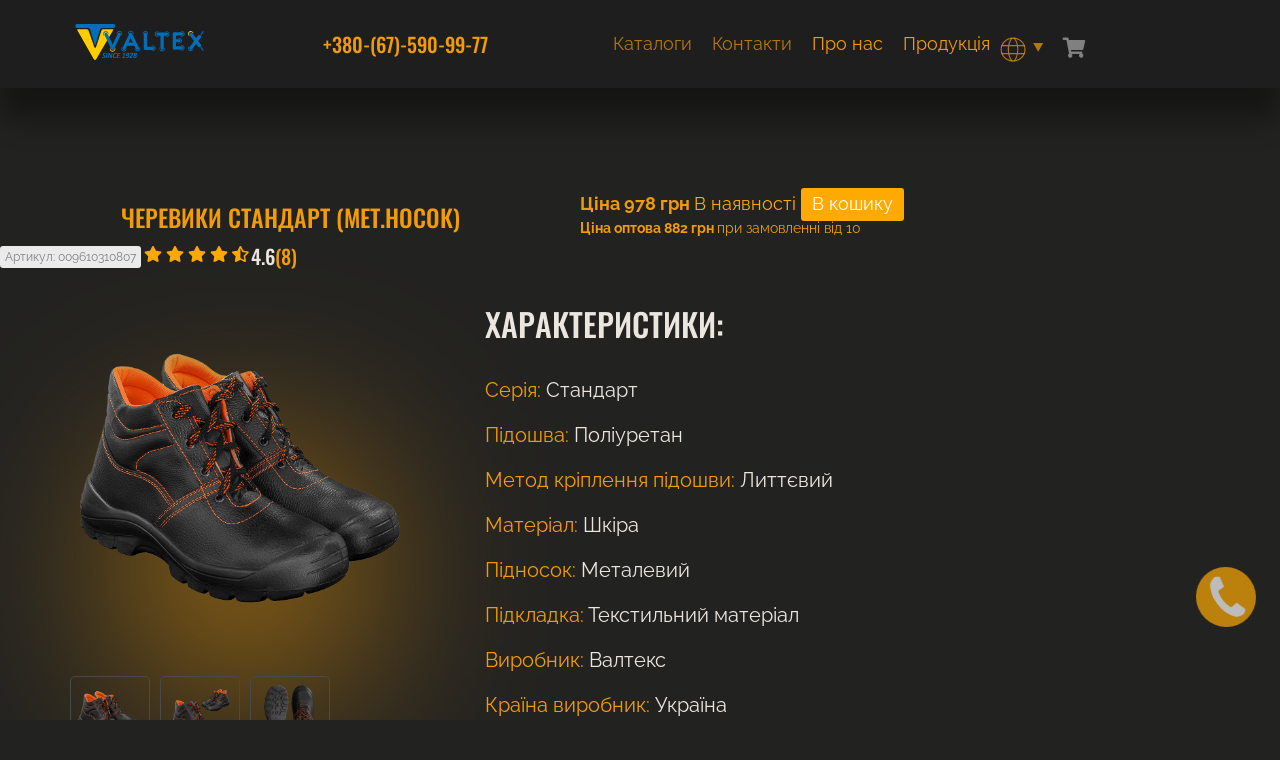

--- FILE ---
content_type: text/html; charset=utf-8
request_url: https://valtex.kiev.ua/ua/botinki-standart-met.nosok
body_size: 12455
content:
<!doctype html>
<html lang="uk">
<head>
<link rel="dns-prefetch preconnect" href="https://www.google-analytics.com">
<link rel="dns-prefetch preconnect" href="https://fonts.googleapis.com/">
<link rel="dns-prefetch preconnect" href="https://code.jquery.com/">
<link rel="dns-prefetch preconnect" href="https://kit.fontawesome.com/">
<meta name="apple-mobile-web-app-capable" content="yes">
<meta name="apple-mobile-web-app-status-bar-style" content="default">
<meta http-equiv="Content-Type" content="text/html; charset=utf-8" />
<title>Черевики Стандарт (мет.носок). Ботинки рабочие. Спецобувь рабочая зимняя для мужчин и женщин</title>
<meta property="og:title" content="Черевики Стандарт (мет.носок). Ботинки рабочие. Спецобувь рабочая зимняя для мужчин и женщин">
<meta name="description" content="Черевики Стандарт (мет.носок). Описание. Характеристики. Доставка по Украине." />
<meta name="keywords" content="обувь рабочая, обувь рабочая украина, обувь рабочая на меху, обувь рабочая специальная, обувь специальная, обувь специальная зимняя, обувь рабочая утепленная, Обувь литьевая (пу/тпу), Обувь литьевого метода крепления, обувь защитная специальная, защитная обувь, ботинки рабочие, ботинки комбинированые, ботинки рабочие на шнурках, ботинки валтекс, защитные ботинки, мужские ботинки, рабочая обувь, спецобувь, спецобувь и спецодежда, обувь для рабочих, обувь от общепроизводственных закрязнений, кожаная рабочая обувь, рабочую обувь, рабочие ботинки, спецботинки кожанные черные рабочие Украина, ботинки рабочие утепленные мехом, собственное производство обуви рабочей, спецобувь рабочая утепленная, спецобувь рабочая, обувь рабочая от производителя, спецобувь от производителя, собственное производство обуви, спецобувь рабочая зимняя, ботинки рабочие на меху, спецобувь утепленная, ботинки кожанные на меху, черевики утеплені, черевики зимові" />
<meta property="og:description" content="Черевики Стандарт (мет.носок). Описание. Характеристики. Доставка по Украине.">
<meta property="og:image" content="https://valtex.org.ua/upload/10807-standart-2-.png">



<link href="https://valtex.org.ua/ico/Fav.ico" rel="shortcut icon" type="image/x-icon" />
<meta content='true' name='HandheldFriendly'/>
<meta content='width' name='MobileOptimized'/>
<meta content='yes' name='apple-mobile-web-app-capable'/>
<link rel="canonical" href="https://valtex.org.ua/ua/botinki-standart-met.nosok">
<link rel="alternate" href="https://valtex.org.ua/ua/botinki-standart-met.nosok" hreflang="uk">
<link rel="alternate" href="https://valtex.org.ua/botinki-standart-met.nosok" hreflang="ru">
<meta name="theme-color" content="#FFAA03">
<meta name="cataloxy-verification" content="d62a041f8d52257=dominus@econet.org.ua" />
<meta name="cataloxy-verification" content="dff5f9fce395907=dominus@econet.org.ua" />
<meta property="og:type" content="website">
<meta property="og:url" content="https://valtex.org.ua/ua/botinki-standart-met.nosok">
<meta name="viewport" content="width=device-width, user-scalable=no">
<meta name="format-detection" content="telephone=no"/>
<link type="image/png" sizes="180x180" rel="icon" href="https://valtex.org.ua/ico/android-chrome-180x180.png">
<link rel="apple-touch-icon" sizes="180x180" href="https://valtex.org.ua/ico/apple-touch-icon-180x180.png">
	<link href="https://cdn.jsdelivr.net/npm/bootstrap@5.3.2/dist/css/bootstrap.min.css" rel="stylesheet" integrity="sha384-T3c6CoIi6uLrA9TneNEoa7RxnatzjcDSCmG1MXxSR1GAsXEV/Dwwykc2MPK8M2HN" crossorigin="anonymous">
<script src="/js/jquery-3.5.1.min.js"></script>
<script src="/js/jquery.cookie.js"></script>
<link rel=" stylesheet" type="text/css" href="/css/style.css?v=232326ea4627a1c5a1dbf1daf5d14c4c838fb" media="all" />
<link rel="stylesheet" href="/header.css?=v2047bc2e3d658d955ffd45b6397114e7134567" type="text/css" media="all" />
<link rel="stylesheet" type="text/css" href="/css/red.css?=vfd02bfd58a220c613e7da04b48de6b46" media="all" />
<script src="https://kit.fontawesome.com/822c6efc3b.js" crossorigin="anonymous" defer></script>
<script src="/js/jquery.raty.js?v=20210526"></script>
	<meta name="viewport" content="width=device-width, initial-scale=1" />
<link rel="stylesheet" href="/css/swiper-bundle.min.css" />
<link rel="stylesheet" type="text/css" media="screen" href="/css/main.css?v=15fca2bd5b1fd594a9fba390e2069755" />

<!-- Google tag (gtag.js) -->
<script async src="https://www.googletagmanager.com/gtag/js?id=AW-11266854366"></script>
<script>
  window.dataLayer = window.dataLayer || [];
  function gtag(){dataLayer.push(arguments);}
  gtag('js', new Date());

  gtag('config', 'AW-11266854366');
</script><!-- Global site tag (gtag.js) - Google Analytics -->
<!-- Meta Pixel Code -->
<script>
!function(f,b,e,v,n,t,s)
{if(f.fbq)return;n=f.fbq=function(){n.callMethod?
n.callMethod.apply(n,arguments):n.queue.push(arguments)};
if(!f._fbq)f._fbq=n;n.push=n;n.loaded=!0;n.version='2.0';
n.queue=[];t=b.createElement(e);t.async=!0;
t.src=v;s=b.getElementsByTagName(e)[0];
s.parentNode.insertBefore(t,s)}(window, document,'script',
'https://connect.facebook.net/en_US/fbevents.js');
fbq('init', '1361766640916750');
fbq('track', 'PageView');
</script>
<noscript><img height="1" width="1" style="display:none"
src="https://www.facebook.com/tr?id=1361766640916750&ev=PageView&noscript=1"
/></noscript>
<!-- End Meta Pixel Code --><!-- Google tag (gtag.js) -->
<script async src="https://www.googletagmanager.com/gtag/js?id=G-7ZP5DSVY2X"></script>
<script>
  window.dataLayer = window.dataLayer || [];
  function gtag(){dataLayer.push(arguments);}
  gtag('js', new Date());

  gtag('config', 'G-7ZP5DSVY2X');
</script>

<style>
.fa-shopping-cart {
	color: #808080 !important;
		}
</style>
<script>
function look(type) {
	param = document.getElementById(type);
	if (param.style.display == "none") param.style.display = "block";
	else param.style.display = "none"
}
</script>
<script type="text/javascript">
//  jQuery.noConflict();
function AjaxFormRequest(result_id, form_u231, url) {
	jQuery.ajax({
		url: url,
		type: "POST",
		dataType: "html",
		data: jQuery("#" + form_u231).serialize(),
		success: function(response) {
			document.getElementById(result_id).innerHTML = response;
			if (response.resultphone == '1') {
				var div = document.getElementById("orderModel4");
				div.style.display = 'none';
				var div = document.getElementById("orderModel5");
				div.style.display = 'block';
			}
		},
		error: function(response) {
			document.getElementById(result_id).innerHTML = "<p>Возникла ошибка при отправке формы. Попробуйте еще раз</p>";
		}
	});
	$(':input', '#form_u231')
		.not(':button, :submit, :reset, :hidden')
		.val('')
		.removeAttr('checked')
		.removeAttr('selected');
}
</script>
<style>
@media (max-width: 1000px) {
		
	.col-1 {
	flex: 0 0 auto;
	 width: 100%;
}
	.col-2 {
	flex: 0 0 auto;
	 width: 100%;
}
	.col-3 {
	flex: 0 0 auto;
	 width: 100%;
}

}
@media (min-width: 1000px) {
.cat_products_grid {
margin: auto;
width: 1200px;
		margin-bottom: 110px;
}
}
</style>
<script>
function cl(e) {
	e = e || window.event;
	if (e.keyCode === 13) {
		document.getElementById("send").click()
	}
	return false;
}
</script>



<div id="orderModel4" class="remodal-wrapper" style="display:none;">
		<div  class="remodal" data-remodal-id="modal" style="visibility: visible;z-index: 2000;">
		<div id="messegeResult">
			<p style="font-size: 16px;">
Ми передзвонимо Вам найближчим часом.				
		  </p>
		</div>
			<form id="form_u231" method="post" class="pure-form" >
			<input type="hidden" name='name' value="/ua/botinki-standart-met.nosok" />
	
			<input type="hidden" name='name_title' value="Черевики Стандарт (мет.носок). Ботинки рабочие. Спецобувь рабочая зимняя для мужчин и женщин" />
	
				<input type="hidden" name='id_item' value="10807" />
				<input type="hidden" name='lang' value="ua" />
				<input type="hidden" name='summa' value="978" />
				
				  <input required id="tel" type="tel" class="phone" name="tel" placeholder="Ваш телефон"  />
				  <input id="send" type="submit" value="Передзвоніть мені!" class="pure-button pure-button-primary"  onclick="gtag('event', 'callback', {'event_category': 'phone', 'event_action': 'callme_send'});AjaxFormRequest('messegeResult', 'form_u231', '/mail.php')">
		</form> 
	  <br>  
	  <a href="#" class="remodal-close" data-dismiss="modal" aria-label="Close">
		  </a>
		</div>
	</div>
<div id="server-results"></div>
</head>
<body class="fon">

<div class="ny-bot">
	<div class="bg_white ">
	<div class="conteiner ">
	<div id="search-result" style="z-index:1000;"></div>
	<link rel="stylesheet" href="/css/phone.css?v=fea44c369256890d3bd7b16793793bfc">
<script src="/js/phone.js?v=ee858d2210fb1c4dce86972418f6514a" ></script>
<script src="/js/jquery.maskedinput.js?v=3" ></script>
<script src="/js/jquery.inputmask.js?v=3" ></script>

<script>
jQuery(function($){
	$("#tel").inputmask({ mask: function () { return ["+38 (099) 999-99-99", "+380 [](99) 999-99-99"]; }});

	 // $("#tel").mask("+38 (999) 999 99 99",{placeholder:" "});
	 
	$(".header-top__block-phone-icon").on("click", function(){
		if ($(".header-top__block-phone-wrapper").css('display') == 'none') {
			$('html, body').css({overflow: 'hidden',height: '100%'});	
		} else {
			$('html, body').css({overflow: 'auto',height: 'auto'});	    			
		}

		$(".header-top__block-phone-wrapper").slideToggle(200);

		$(".nav-search-tool").hide(200);
		$(".big-menu-hider").hide(200);
		
		
	})

	$(".toggle-menu_btn-block").on("click", function(){

		if ($(".nav-search-tool").css('display') == 'none') {
			$('html, body').css({overflow: 'hidden',height: '100%'});	
			$(".mob-search").hide(20);
		} else {
			$(".mob-search").slideToggle(20);
			$('html, body').css({overflow: 'auto',height: 'auto'});	    			
		}

		$(".nav-search-tool").slideToggle(200);
		
		$(".header-top__block-phone-wrapper").hide(200);
		$(".big-menu-hider").hide(200);
	})
	
	$("#catalog").on("click", function(){
		$("#menu_hide").slideToggle(200);
	})

	$(".app-fil").on("click", function(){
		$("#app-filters").slideToggle(200);
		if ($("#app-filters").css('display') == 'none') {
			$('html, body').css({overflow: 'auto',height: 'auto'});	    			
		} else {
			$('html, body').css({overflow: 'hidden',height: '100%'});	
		}
	})
	$(".nav-search-tool-close").on("click", function(){
		$(".nav-search-tool").hide(200);
	})
	$("#search").on("click", function(){
		$(".mob-search").slideToggle(200);
		$(".big-menu-hider").hide(200);
		
		if($(this).hasClass('fa-search')){
					$(this).removeClass('fa-search');
					$(this).addClass('fa-times');
			}else{
					$(this).removeClass('fa-times');
					$(this).addClass('fa-search');
					$("div.webResult").remove()
					$('#searchq').val('');
					$('#searchq').attr('placeholder', 'Поиск: товар или артикул');
					
					  }
		})
});
</script>
<script>
 function exit() {
var div = document.getElementById("orderModel5");
div.style.display = 'none';
}
</script>
<div class="header-box">
<div id="phone_class">
	<a id="clbh_phone_div" class="cbh-phone cbh-green cbh-show hidden-xs cbh-static" href="#" data-toggle="modal" data-target="#orderModel4">
		   <div class="cbh-ph-img-circle" onclick="gtag('event', 'callback', {'event_category': 'phone', 'event_action': 'callme'});"></div>
	</a>
</div>
<script language = "JavaScript">
  function showLinkImage(id) {
	document.getElementById(id).style.display = "block";
  }
  function hideLinkImage(id) {
	document.getElementById(id).style.display = "none";
  }
</script>

<script type="text/javascript"> 
function diplay_hide(blockId, body = false)
{ 

	if ($(blockId).css('display') == 'none') 
		{ 
			$(blockId).slideToggle({height: 'show'}, 500); 
		if (body == true){
			$('html, body').css({overflow: 'hidden',height: '100%'});	
		}
		
		} 
	else 
		{     
			$(blockId).slideToggle({height: 'hide'}, 500); 
			$('html, body').css({overflow: 'auto',height: 'auto'});	    

		}
		} 
</script>
<style>
@media (max-width: 1000px) {
.header-top__block:nth-child(2n) {
position: relative;
right: 35px;
}
}
</style>
<style>
@media only screen and (max-width: 1000px) {
.mobtel {width:100%;}
.dropdown-content{left: 0px!important;}
}
.dropdown-content{
left: -100px;
}
	.menu ul {
		list-style-type: none;
		padding: 0;
		margin: 0;
	}
	
	.menu ul li {
		position: relative;
		display: inline-block;
	}
	
	.menu ul li a {
		display: block;
		padding: 10px;
		text-decoration: none;
	}
	

	
	.menu ul .dropdown-content li {
		display: block;
	}
	
	.menu ul .dropdown-content li a {
		padding: 12px 16px;
		text-decoration: none;
		display: block;
	}
	
	.menu ul .dropdown-content li a:hover {
	}
	
	.menu ul .dropdown:hover .dropdown-content {
		display: block;
	}

</style>
	<section class="wrapper wrapper-main">
  <header class="header-wrapper">
	<div class="container">
	  <div class="header__in">
		<div class="header-block">
		  <div class="header-logo">
			<a href="/">
			  <img src="/img/main-logo.svg?v=1" style="height:45px;" alt="main-logo" />
			</a>
		  </div>
		  
		</div>
		<a href="tel:+380675909977" class="footer-phone mobtel">+380-(67)-590-99-77</a>

		<div class="header-block">
		  <div class="menu-btn">
			<span></span>
			<span></span>
			<span></span>
		  </div>
		  <div class="menu">
			<nav>
			  <ul>
				  
				<li><a class="" href="/ua/article/katalogi">Каталоги</a></li>
				<li class="dropdown">
				
				<li><a class="" href="/ua/kontakty">Контакти</a></li>
				<li class="dropdown">
									<a>Про нас</a>					
								<ul class="dropdown-content" style="border-radius: 10px;background: #494949;">

			    				
					  <li><a class="" href="/ua/article/valteks">Про компанію</a></li>
				
								
					  <li><a class="" href="/ua/article/partnery">Партнери</a></li>
				
								
					  <li><a class="" href="/ua/article/sertifikacija">Сертифікація</a></li>
				
								
					  <li><a class="" href="/ua/article/dostavka-i-vozvrat">Доставка та повернення</a></li>
				
								
					  <li><a class="" href="/ua/article/antikorupcijna-programa">Антикорупційна програма</a></li>
				
								  </ul>
  			  </li>
				</li>

				<li>
				  <li class="dropdown">
						  <a style="cursor:pointer;">Продукція</a>
				  <ul class="dropdown-content" style="border-radius: 10px; background: rgb(73, 73, 73); display: none;width: 340px;	text-align: center;">
										
					   					   <div style="display: flex; align-items: center; justify-content: space-between; cursor: pointer;margin-right:10px; " onclick="diplay_hide('#bms-208', false)">
						   <p style="margin: 0;">
							   <a style="text-decoration: none; color: inherit;">
								   Взуття							   </a>
						   </p>
						   <p class="fas fa-angle-down" style="margin: 0;"></p>
					   </div>
					  				  
				  								  					<div  style="display: none;" id="bms-208">
				  
				  					  <a href="https://valtex.org.ua/ua/polubotinki">Напівчеревики</a>
				  					  <a href="https://valtex.org.ua/ua/botinki">Черевики</a>
				  					  <a href="https://valtex.org.ua/ua/sapogi">Чоботи</a>
				  					  <a href="https://valtex.org.ua/ua/vlagozaschitnaja-obuv">Вологозахистне взуття</a>
				  					  <a href="https://valtex.org.ua/ua/stelki">Устілки</a>
				  				  					</div>
				  				  
				  </li>
				  										
					   					   <div style="display: flex; align-items: center; justify-content: space-between; cursor: pointer;margin-right:10px; " onclick="diplay_hide('#bms-259', false)">
						   <p style="margin: 0;">
							   <a style="text-decoration: none; color: inherit;">
								   Тактичне взуття							   </a>
						   </p>
						   <p class="fas fa-angle-down" style="margin: 0;"></p>
					   </div>
					  				  
				  								  					<div  style="display: none;" id="bms-259">
				  
				  					  <a href="https://valtex.org.ua/ua/takticheskie-krosovki">Тактичні кросівки</a>
				  					  <a href="https://valtex.org.ua/ua/takticheskie-botinki">Тактичні черевики</a>
				  					  <a href="https://valtex.org.ua/ua/takticheskie-bercy">Тактичні берці</a>
				  				  					</div>
				  				  
				  </li>
				  										
					   					   <div style="display: flex; align-items: center; justify-content: space-between; cursor: pointer;margin-right:10px; " onclick="diplay_hide('#bms-214', false)">
						   <p style="margin: 0;">
							   <a style="text-decoration: none; color: inherit;">
								   Спецодяг							   </a>
						   </p>
						   <p class="fas fa-angle-down" style="margin: 0;"></p>
					   </div>
					  				  
				  								  					<div  style="display: none;" id="bms-214">
				  
				  					  <a href="https://valtex.org.ua/ua/futbolki">Футболки</a>
				  					  <a href="https://valtex.org.ua/ua/kostjumy">Костюми</a>
				  					  <a href="https://valtex.org.ua/ua/militari-i-rybalka">Мілітарі та Рибалка</a>
				  					  <a href="https://valtex.org.ua/ua/halaty">Халати</a>
				  					  <a href="https://valtex.org.ua/ua/zhilety-i-fartuhi">Жилети та Фартухи</a>
				  					  <a href="https://valtex.org.ua/ua/uteplennaja-odezhda">Утеплений спецодяг</a>
				  					  <a href="https://valtex.org.ua/ua/golovnye-ubory">Головні убори</a>
				  					  <a href="https://valtex.org.ua/ua/vlagozaschitnaja-odezhda">Вологозахистний одяг</a>
				  				  					</div>
				  				  
				  </li>
				  										
					   					   <div style="display: flex; align-items: center; justify-content: space-between; cursor: pointer;margin-right:10px; " onclick="diplay_hide('#bms-223', false)">
						   <p style="margin: 0;">
							   <a style="text-decoration: none; color: inherit;">
								   ЗіЗ							   </a>
						   </p>
						   <p class="fas fa-angle-down" style="margin: 0;"></p>
					   </div>
					  				  
				  								  					<div  style="display: none;" id="bms-223">
				  
				  					  <a href="https://valtex.org.ua/ua/perchatki-trikotazh">Рукавиці трикотажні</a>
				  					  <a href="https://valtex.org.ua/ua/respiratory">Респіратори </a>
				  					  <a href="https://valtex.org.ua/ua/perchatki-s-pokrytiem">Рукавиці з покриттям</a>
				  					  <a href="https://valtex.org.ua/ua/perchatki-kozhanye">Рукавиці шкіряні</a>
				  					  <a href="https://valtex.org.ua/ua/perchatki-kls">Рукавиці КЛС</a>
				  					  <a href="https://valtex.org.ua/ua/odnorazovaja-produkcija">Одноразова продукція</a>
				  					  <a href="https://valtex.org.ua/ua/zaschita-golovy">Захист голови</a>
				  				  					</div>
				  				  
				  </li>
				  										
					   					   <div style="display: flex; align-items: center; justify-content: space-between; cursor: pointer;margin-right:10px; " onclick="diplay_hide('#bms-246', false)">
						   <p style="margin: 0;">
							   <a style="text-decoration: none; color: inherit;">
								   Матеріали							   </a>
						   </p>
						   <p class="fas fa-angle-down" style="margin: 0;"></p>
					   </div>
					  				  
				  								  					<div  style="display: none;" id="bms-246">
				  
				  					  <a href="https://valtex.org.ua/ua/tkani">Тканини</a>
				  					  <a href="https://valtex.org.ua/ua/kozha">Шкіра</a>
				  				  					</div>
				  				  
				  </li>
				  
				  </ul>
			</li>
				</li>
					<li>

				  <li class="menu-img">
					<img src="/img/planet.svg" alt="planet-icon" />
				  <ul class="menu-lang-drop" 	style="z-index: 1000;">
					<li>
					  <a href="/ua/botinki-standart-met.nosok">
						<img src="/img/flag-1.svg" alt="lang" style="float: left;"/>
						<div style="float: left;">UA</div>
					  </a>
					</li>
					<li>
					  <a href="/botinki-standart-met.nosok">
						<!-- <img src="/img/flag-2.svg" alt="lang" /> -->
						<div style="float: right;">RU</div>
					  </a>
					</li>
					<li>
					  <a href="/en/botinki-standart-met.nosok">
						<img src="/img/flag-3.svg" alt="lang" />
						<div style="float: left;">EN</div>
					  </a>
					</li>
					<!-- <li>
					  <a href="#">
						<img src="img/flag-3.svg" alt="lang" />
						<div href="#">EN</div>
					  </a>
					</li> -->
				  </ul>
				  </li>
				</li>
				<li>
				<a id="cart" style="cursor: pointer;">
					<ul class="cart-top" >
						<i class="fas fa-shopping-cart" style="font-size:20px;"></i>
						<span id="kol_cart"></span>
					</ul>
				</a>
				</li>

			  </ul>
			</nav>
		  </div>
		</div>
<script>
		document.addEventListener('DOMContentLoaded', function() {
				const dropdowns = document.querySelectorAll('.dropdown');
				
				dropdowns.forEach(function(dropdown) {
					dropdown.addEventListener('mouseenter', function() {
						const dropdownContent = this.querySelector('.dropdown-content');
						dropdownContent.style.display = 'block';
					});
			
					dropdown.addEventListener('mouseleave', function() {
						const dropdownContent = this.querySelector('.dropdown-content');
						dropdownContent.style.display = 'none';
					});
				});
			});
		document.addEventListener('DOMContentLoaded', function() {
				const dropdowns = document.querySelectorAll('.menu-img');
				
				dropdowns.forEach(function(dropdown) {
					dropdown.addEventListener('mouseenter', function() {
						const dropdownContent = this.querySelector('.menu-lang-drop');
						dropdownContent.style.display = 'block';
						dropdownContent.classList.add("menu-lang-drop-active");

					});
			
					dropdown.addEventListener('mouseleave', function() {
						const dropdownContent = this.querySelector('.menu-lang-drop');
						dropdownContent.style.display = 'none';
					});
				});
			});
		</script>
		<div class="header-block">
		  <div class="header-btn-block">
			<!-- <a href="#" class="header-btn">Магазин</a> -->
		  </div>
		</div>
	  </div>
	</div>
  </header><style>
	.descr_variet p{
		color:#fff;
	}
	.card-wrapper {
	margin-top: 100px;
}
</style>
<div class="content-box">
		<div id='test' class="content full"><div id="content2">
			<div class="col1"  >





<!-- <link rel="stylesheet" type="text/css" href="/css/pop.css" media="all"> -->
<!--  	<script src="/js/jquery-1.11.0.min.js" type="text/javascript"></script> -->
<link rel="stylesheet" href="/css/lightbox.css?v=2" type="text/css" media="screen">
<script src="/js/lightbox.js?v=3" type="text/javascript"></script>
<style>
   .crumbs .lvl1 .lvl1-1.last {font-weight: normal;line-height: 25px;margin-left: 0px;}
</style>
<style>
   .owl-next {
   right: -9px;
   text-align: left;
   }
   .owl-prev {
   left: -7px;
   text-align: right;
   }
   .owl-next, .owl-prev {
   position: absolute;
   top: 0;
   width: 48px;
   height: 100%;
   background: transparent;
   font-size: 0;
   transition: opacity .4s ease 0s;
   }
   .owl-next:after {
   position: absolute;
   top: calc(50% - 30px);
   right: 0;
   left: 0;
   font-family: Material Icons;
   font-size: 3rem;
   font-weight: normal;
   font-style: normal;
   text-decoration: none;
   color: #dae0e4;
   -webkit-font-smoothing: antialiased;
   }
   .owl-nav .owl-prev {
   cursor: pointer;
   }
   #icon-slider-right
   {
   width: 25px;
   fill: #3e77aa;
   }
   .tabs-wrapper {
	margin-bottom: 0px;
	margin-top: 0px;
}
</style>
<div class="tovar top">
      <style>
	  	  td.op {min-width: 231px;width: 331px;/* width: 50%; */font-size:14px;} 
	  td {font-size:14px;} 
	      
   </style>
   </div>
<main class="card-wrapper" itemscope itemtype="http://schema.org/Product" >
   <div>
  <style>
  @media (max-width: 1000px) {
	  .container_p {
		display: grid;
		grid-template-columns: repeat(1, 1fr);
	}
}
  @media (min-width: 1000px) {
	  .container_p {
		display: grid;
		grid-template-columns: repeat(2, 1fr);
	}
}
  </style>
<section class="card-title-wrapper">
	<div class="container_p">
	  <div class="card-stars-rank" style="clear: both;">
	  <h1 class="card-title" itemprop="name">Черевики Стандарт (мет.носок)</h1>
	  <p class="article_prod" style=" margin-bottom: 5px;font-size: 12px;">Артикул: 009610310807</p>
				<meta itemprop="sku" content="009610310807" >

		<div class="card-stars-rank-block">
		  <div class="card-stars">
					<div style="display: none;" itemprop="aggregateRating" itemscope="" itemtype="https://schema.org/AggregateRating">
					<meta itemprop="bestRating" content="5">
					<meta itemprop="worstRating" content="1">
					<meta itemprop="ratingValue" content="4.6">
					<meta itemprop="ratingCount" content="8">
				</div>	
					<div style="float:left;clear: both;" class="solid-stars" data-id="10807" data-uniq="" data-score="4.6"></div>
					<div style="float:left;position: relative;left: 0px;color: #808080;"> </div>
					<div class="card-stars-rank-rank">4.6<span>(8)</span></div>
								</div>
	  </div>
	</div>
	<div class="title-sub title-sub-top">						  
		  		  <form action="/cart" method="post" id="my_form">
			 <div class="mobile-center" style="float: left;clear: both;max-width: 550px;">
								
<script>
	var total = 978;

function calculate(item,prod_id,vals) {

  if(item.checked){
total+= parseInt(vals);
request = new XMLHttpRequest();
var params = '' + 'id_prod=' + prod_id + '&id_price=' + vals;
http.open('post', '/cart');
http.setRequestHeader("Content-type", "application/x-www-form-urlencoded");
http.onreadystatechange =  searchNameqReply;
http.send(params);
//alert(params);
  } else {
	total-= parseInt(vals);

http = new XMLHttpRequest();
var params = 'target=delete&target_check=delete&' + 'id=' + prod_id + '&preorder_summ=';
http.open('post', '/cart');
http.setRequestHeader("Content-type", "application/x-www-form-urlencoded");
http.send(params);
http.onreadystatechange =  searchNameqReply;

console.log(http);
}
function searchNameqReply() {
if(http.readyState == 4){
var response = http.responseText;
  document.getElementById('kol_cart').innerHTML = response;
}
//alert(response);
}
//  document.getElementById('sum').innerHTML = total;
}
</script>
<font color="#FFAA03">
<font color="#FFAA03">
			<b itemprop="offers" itemscope itemtype="http://schema.org/Offer">Ціна 
				 <span id="sum"><meta itemprop="priceCurrency" content="UAH" />
				 <meta itemprop="priceValidUntil" content="2027-02-01" />
				 <meta itemprop="price" content="978" />
										   <meta itemprop="url" content="https://valtex.org.ua/ua/botinki-standart-met.nosok" />
				 <link itemprop="availability" href="https://schema.org/InStock">978</span> грн
				</b>
		</font>	 <font color="#FFAA03">В наявності</font>&nbsp;<input type="submit" id="buy_in" class="but-box" href="#win10807" rel="nofollow" value="В кошику" onclick="gtag('event', 'buy_1', {'event_category': 'product', 'event_action': 'addtocart'});" style="padding:7px 10px 7px;color:#fff;border-radius: 3px 3px 3px 3px;" ><span style="font-size:14px;" class="opt"><font color="#808080">
			<b>Ціна оптова 
				 882 грн
				 </b></font>
				 
		при замовленні від 10 </font></span>    
</font>
						
									 </div>
	   </div>
  </section>
  

  <section class="card-main-wrapper">
		  <div class="container">
			  <div class="card__in">

			 <div class="card-block">
				  <div class="card-img-big">
					<img src="/upload/10807-standart-2-.png" alt="Черевики Стандарт (мет.носок)" />
				  </div>

				  <div class="card-thumb-wrapper">

				
				  
							<div class="card-thumb">
								 <a href="/upload/10807-standart-2-.png" rel="lightbox[]" title="Черевики Стандарт (мет.носок)">
									<img itemprop="image" src="/upload/10807-standart-2-.png" alt="Черевики Стандарт (мет.носок)" /></a>
							</div>
												
							<div class="card-thumb">
								 <a href="/upload/10807-standart-12-.png" rel="lightbox[]" title="Черевики Стандарт (мет.носок)">
									<img itemprop="image" src="/upload/10807-standart-12-.png" alt="Черевики Стандарт (мет.носок)" /></a>
							</div>
												
							<div class="card-thumb">
								 <a href="/upload/10807-standart-4-.png" rel="lightbox[]" title="Черевики Стандарт (мет.носок)">
									<img itemprop="image" src="/upload/10807-standart-4-.png" alt="Черевики Стандарт (мет.носок)" /></a>
							</div>
												
							<div class="card-thumb">
								 <a href="/upload/10807-standart-5-.png" rel="lightbox[]" title="Черевики Стандарт (мет.носок)">
									<img itemprop="image" src="/upload/10807-standart-5-.png" alt="Черевики Стандарт (мет.носок)" /></a>
							</div>
												
							<div class="card-thumb">
								 <a href="/upload/10807-standart-6-.png" rel="lightbox[]" title="Черевики Стандарт (мет.носок)">
									<img itemprop="image" src="/upload/10807-standart-6-.png" alt="Черевики Стандарт (мет.носок)" /></a>
							</div>
												
							<div class="card-thumb">
								 <a href="/upload/10807-standart-10-.png" rel="lightbox[]" title="Черевики Стандарт (мет.носок)">
									<img itemprop="image" src="/upload/10807-standart-10-.png" alt="Черевики Стандарт (мет.носок)" /></a>
							</div>
												
							<div class="card-thumb">
								 <a href="/upload/10807-standart-9-.png" rel="lightbox[]" title="Черевики Стандарт (мет.носок)">
									<img itemprop="image" src="/upload/10807-standart-9-.png" alt="Черевики Стандарт (мет.носок)" /></a>
							</div>
																
								
			</div>
		 </div>
		 		 <script language='javascript'>
			function sendCheckInfos(el)
					{
					}
			function searchNameqReplys() {
			if(http.readyState == 4){
			var response = http.responseText;
			document.getElementById('dives').innerHTML = response;
			}
			}
		 </script>



			<div class="opisanie-rewards">

<style>
	.solid-stars { float:left;text-align: center;width:110px;}
</style>

<div class="varieties-more-info-wrapper-main" >	
					  
<!--  /* Разновидности */               -->

				  			   </div>
			<script>
			   var solutionLinks = document.querySelectorAll(".solutionLink");
			   
			   for (var i = 0; i < solutionLinks.length; i++) {
				solutionLinks[i].addEventListener("click", function() {
				  this.nextElementSibling.classList.toggle("hidden");
				});
			   }
			</script>

			<input type="hidden" name="id_prod" value="10807"/>
			<input type="hidden" name="id_price" value="978"/>
						<style>
			.check {
			cursor: pointer;
			position: relative;
			margin: auto;
			width: 18px;
			height: 18px;
			top: 4px;
			-webkit-tap-highlight-color: transparent;
			transform: translate3d(0, 0, 0);
			}
			.check svg {
			position: relative;
			z-index: 1;
			fill: none;
			stroke-linecap: round;
			stroke-linejoin: round;
			stroke: #FFAA03;
			stroke-width: 1.5;
			transform: translate3d(0, 0, 0);
			transition: all 0.2s ease;
			}
			.check svg path {
			stroke-dasharray: 60;
			stroke-dashoffset: 0;
			}
			.check svg polyline {
			stroke-dasharray: 22;
			stroke-dashoffset: 66;
			}
			.check:hover:before {
			opacity: 1;
			}
			.check:hover svg {
			stroke: #FFAA03;
			top: 4px;
			}
			</style>
									<div style="display: none" id="ans"></div>
			<script>
			   $("#my_form").submit(function(event){
				  event.preventDefault(); //prevent default action 
				  var post_url = $(this).attr("action"); //get form action url
				  var request_method = $(this).attr("method"); //get form GET/POST method
			   var form_data = new FormData(this); //Creates new FormData object
				  $.ajax({
					  url : post_url,
					  type: request_method,
					  data : form_data,
				 contentType: false,
				 cache: false,
				 processData:false
				  }).done(function(response){ //
			   //        $("#server-results").html("");
			 $(".fa-shopping-cart").attr('style', 'color: #FFAA03!important;');
				 $("#buy_in").val("В кошику")
						 $("#server-results").load("/cart?preorder=&cart_ajax=popup&page_id=10807&prod_page=10807&lang=ua");
			   
				  });
			   });
			</script>
			</form>

						<script>
			   $('.solid-stars').raty({ 
				   score: function() {
							 return $(this).data('score');
					 },
					 starType: 'i',
					 click: function(score,data,uniq){
					   var id = $(this).data('id');
					   var uniq = $(this).data('uniq');
				   $.post('/ajax/star.php',{rating:score,id:id,uniq:uniq})
				   $("#ajaxDiv").text("Ваша оцінка врахована!"); 
				   }
			   });
			</script>
									<div class="title-sub">
			   			 <div class="product-description">
				   <script>
				   jQuery(function($){
					   $(document).mousedown( function(e){ // событие клика по веб-документу
						   var div = $( ".popup_tool" ); // тут указываем ID элемента
						   if ( !div.is(e.target) // если клик был не по нашему блоку
							   && div.has(e.target).length === 0 ) { // и не по его дочерним элементам
							   div.hide(); // скрываем его
						   }
					   });
				   });
				   
				   
				   function openPopup(elem) {
								 $(elem).next().toggle();
								 $(elem).next().siblings(".popup_tool").hide();			  
							   }
							   
							   function closePopup(elem) {
							   //  $(elem).next().fadeOut(200);
								 $(elem).hide();
							   console.log(elem);
							   }
				   </script>

			  <div class="card-block">
					<div class="card-feature-wrapper">
					  <div class="card-feature-title">Характеристики:</div>
					  <ul class="card-feature-list">
						  
						<li class="card-feature-item"><span>Серія:</span> Стандарт</li>
						   							  <td class="op">
								 							  </td>
							  							  								  <li class="card-feature-item">
									<span>Підошва: </span>Поліуретан								  </li>
								  						   </tr>
						   							  <td class="op">
								 							  </td>
							  							  								  <li class="card-feature-item">
									<span>Метод кріплення підошви: </span>Литтєвий								  </li>
								  						   </tr>
						   							  <td class="op">
								 							  </td>
							  							  								  <li class="card-feature-item">
									<span>Матеріал: </span>Шкіра								  </li>
								  						   </tr>
						   							  <td class="op">
								 							  </td>
							  							  								  <li class="card-feature-item">
									<span>Підносок: </span>Металевий								  </li>
								  						   </tr>
						   							  <td class="op">
								 							  </td>
							  							  								  <li class="card-feature-item">
									<span>Підкладка: </span>Текстильний матеріал								  </li>
								  						   </tr>
						   						   							   <li class="card-feature-item">
								   <span>Виробник: </span>Валтекс								 </li>
							   <li class="card-feature-item">
									<span>Країна виробник: </span>Україна								  </li>
						   						   						   						   						   						   							   <li class="card-feature-item">
							 <span>Спосіб упаковки:</span>
								 Картонний короб						   </li>
						   						   							   <li class="card-feature-item">
								<span>Гарантія:</span>
									1 рік							  </li>
						   					 							  <span class="card-text"></span>
					 </ul>
						 </div>
					   </div>

					 <table>
						<tbody>
						   						   						   <tr>
							  <td colspan="2" class="opisanie grey_bold"><br></td>
						   </tr>
						   <link href="/css/owl.carousel.min.css?dt=13" rel="stylesheet" />
						   <script src="/js/owl.carousel.min.js"></script>
							
						</tbody>
					 </table>
					 <div >
 
					 </div>

				  </div>
			   </div>
			  </div>
			</div>
			<div class="card-text-wrapper">
				<div class="card-text">

			<div  property="v:summary" itemprop="description" class="descr_variet ">
				  <p><p><strong>Матеріал деталей верху:</strong>&nbsp;союзка, задинка - натуральна шкіра, язичок, м&quot;який кант - штучний матеріал, підкладка -нетканий метеріал, дубльований поролоном, антикорозійна фурнітура, жорсткий формованний або металевий до 200 Дж підносок.</p>

<p><br />
<strong>Матеріал деталей низу:</strong>&nbsp;втачна устілка із нетканого матеріалу, комфортна вкладна устілка.</p>

<p><br />
<strong>Підошва:</strong>із вспіненого поліуретану з напливом в носочній частині (зносостійка, маслобензостійка, кислотолугостійка, антистатик, антиковзальний, самоочищаючийся профіл ходової поверхні).<br />
Зручна колодка.</p>

<p><br />
<strong>Розмірний ряд:</strong>&nbsp;36- 47</p>
</p>
			   			   </div>
				</div>	
			</div>
				
				


			 <link rel="stylesheet" href="/css/css.new.prod.css?v=be049f728153332f9bbb82cb7b26a845" type="text/css" media="screen">
<style>
.roll {
	clear: both;
	/* margin-left: 127px; */
	width: 92%;
}
.owl-next {
	right: -9px;
	text-align: left;
}
.owl-prev {
	left: -15px;
	text-align: right;
}
.owl-next, .owl-prev {
position: absolute;
	top: 0;
	width: 48px;
	height: 100%;
	font-size: 0;
	transition: opacity .4s ease 0s;
}
.owl-next:after {
	position: absolute;
	top: calc(50% - 30px);
	right: 0;
	left: 0;
	font-family: Material Icons;
	font-size: 3rem;
	font-weight: normal;
	font-style: normal;
	text-decoration: none;
	color: #dae0e4;
	-webkit-font-smoothing: antialiased;
}
.owl-nav .owl-prev {
	cursor: pointer;
	}
#icon-slider-right
	{
	width: 25px;
fill: #3e77aa;
	}
@media only screen and (max-width: 1094px) and (min-width: 1000px) {
.owl-carousel {
	width: 715px;
}
}
@media only screen and (max-width: 1200px) and (min-width: 1300px) {
.owl-carousel {
	width: 800px;
}
}
@media screen and (max-width: 370px) {
#demo {
/*     width: 400px; */
}
}

@media screen and (max-width: 789px) {
	.owl-carousel .owl-stage-outer {
		text-align: center;
	}
}
@media screen and (max-width: 1000px) {
.roll {
	clear: both;
	margin-left: 0px;
	width: 100%;
}
}

@media screen and (min-width: 1000px) {
.price_red {
	max-width: 70px;
}
.price {
	/* max-width: 70px; */
}
.roll {
	clear: both;
	/* margin-left: 127px; */
	width: 80%;
}
.probuct-in {
	margin-bottom: 0px;
}
}
@media screen and (min-width: 1300px) {
.roll {
	clear: both;
	/* margin-left: 127px; */
	width: 91%!important;
}
}
@media screen and (min-width: 1100px) {
.roll {
	clear: both;
	/* margin-left: 127px; */
	width: 89%;
}
}
</style>


<div id="demo" class="roll" style="min-height: 220px;">
		<span style="font-size: 18px;font-weight: normal;">Подібні:</span>
<div id="owl-series" class="owl-carousel2">
	<div class="cat_products_table cat_products_grid">

          
  <div class="row_product" style="text-align:center;">
	  
					<a  style="text-decoration:none;" class="title" href="botinki-standart" title="Черевики Стандарт">
							<img src="/upload/10796-standart-12-.png" class="model" style="width:100px;display: unset;" alt="Черевики Стандарт">
	<br>					
					<span style="float:left;clear:both;"><a style="text-decoration:none;" class="name" href="botinki-standart" title="Черевики Стандарт">Черевики Стандарт</span>
						</a>
						<div style="clear:both;">
												<span class="price">882 грн</span>
																		</div>
  </div>
          
  <div class="row_product" style="text-align:center;">
	  
					<a  style="text-decoration:none;" class="title" href="botinki-standart-uteplenyj" title="Черевики Стандарт (Утеплені)">
							<img src="/upload/standart-uteplenij-1--10950.png" class="model" style="width:100px;display: unset;" alt="Черевики Стандарт (Утеплені)">
	<br>					
					<span style="float:left;clear:both;"><a style="text-decoration:none;" class="name" href="botinki-standart-uteplenyj" title="Черевики Стандарт (Утеплені)">Черевики Стандарт (Утеплені)</span>
						</a>
						<div style="clear:both;">
												<span class="price">942 грн</span>
																		</div>
  </div>
 
 
</div></div></div>
<!-- <script>
$(document).ready(function(){
  $('.owl-carousel').owlCarousel({
/*
	  autoplay:true,
	autoplayTimeout:2000,
	autoplayHoverPause:false,
	center:true,
*/
	margin:10,
	nav : true,
	navText : ['<i class="fas fa-chevron-left" aria-hidden="true"></i>','<i class="fas fa-chevron-right" aria-hidden="true"></i>'],
	responsiveClass:true,
	responsive:{
		0:{
			items:1,
			nav:true
		},
		991:{
			items:4,
			nav:true
		},
	}
})
});
	</script> -->

		</div>
	</main>
</div>
</div>
</section>
</div></div></div>

</div>


	<div id="msg"></div>
<script data-cfasync="false">
jQuery('#cart').on('click', function() {	
	$("#server-results").load("/cart?preorder=&cart_ajax=popup&page_id=10929&lang=ua");
});
</script>




<style>
@media screen and (max-width: 1000px) {
.footer-block {
	display: contents;
}
}
</style>

<footer class="footer-wrapper">
	<div class="container">
	  <div class="footer__in">
		<div class="footer-block">
		  <a  style="float:left;margin-right:10px; " href="tel:+380675909977" class="footer-phone">+380-(67)-590-99-77</a>
		  <a href="tel:+380974077104" class="footer-phone">+380-(97)-407-71-04</a>
		  <a href="/cdn-cgi/l/email-protection#91f6fee2e7f0fde5f4e9d1e4fae3bffff4e5b1" class="footer-email"><span class="__cf_email__" data-cfemail="e98e869a9f88859d8c91a99c829bc7878c9d">[email&#160;protected]</span></a>
		</div>
		<div class="footer-block">
		  <div class="footer-logo">
			<img src="/img/main-logo.svg?v1" style="height:45px;" alt="footer-logo" />
		  </div>
		</div>
		<div class="footer-block">
		  <div class="footer-address">
			  09100, Україна, Біла Церква, вул. Героїв Небесної Сотні, 2		  </div>
		</div>
	  </div>
	</div>
 </footer>
  
<div id="server-results"></div>
<script data-cfasync="false" src="/cdn-cgi/scripts/5c5dd728/cloudflare-static/email-decode.min.js"></script><script src="/ajax/ajax_account.js?v=d7c4e203ab98f81a969ac94eacb99f8b"></script>
<script src="/js/tooltip.js"></script>
<script src="/js/jquery.cookie.js"></script>
<script src="/js/swiper-bundle.min.js"></script>
<script src="/js/main.js?v=4"></script>
 
</div>
</div></div>
</div>
<script defer src="https://static.cloudflareinsights.com/beacon.min.js/vcd15cbe7772f49c399c6a5babf22c1241717689176015" integrity="sha512-ZpsOmlRQV6y907TI0dKBHq9Md29nnaEIPlkf84rnaERnq6zvWvPUqr2ft8M1aS28oN72PdrCzSjY4U6VaAw1EQ==" data-cf-beacon='{"version":"2024.11.0","token":"629310e29e6c4b32b3b5afdfeb068d70","r":1,"server_timing":{"name":{"cfCacheStatus":true,"cfEdge":true,"cfExtPri":true,"cfL4":true,"cfOrigin":true,"cfSpeedBrain":true},"location_startswith":null}}' crossorigin="anonymous"></script>
</body></html>


--- FILE ---
content_type: text/css
request_url: https://valtex.kiev.ua/css/style.css?v=232326ea4627a1c5a1dbf1daf5d14c4c838fb
body_size: 42598
content:


body {
	font-family: "Raleway", sans-serif;
	font-weight: 400;
	background-color:#222221;
	background-size: cover;
}
/* .fon .bg_white { background: #fff; }
.fon .conteiner {background:none!important;} */

.search-txt {
/* 	font-family: 'Open Sans', sans-serif;    */
	font-family: Tahoma,Geneva,Arial,sans-serif;
	}
a:visited {
/* text-decoration: underline; */
}
body,p,h1,h2,h3,h4,h5,td,ul,fieldset{
	font-size:14px;
	margin:0;
	padding:0;
	border:0
}
@media (max-width: 1000px) {
body, p, h1, h2, h3, h4, h5, td, ul, fieldset {
	font-size: 14px!important;
	margin: 0;
	padding: 0;
	border: 0;
}
}
textarea{
	font-size:12px;
}
.product-description {
	font-size: 14px;
}
#filters p, #filters .check {
  font-size: 14px;
}

.off{
	display:none;
	z-index:100
}
.but{
	border:0;
	cursor:pointer;
	padding-bottom:2px;
	padding:0
}
.clear30{
	clear:both;
	height:30px;
	line-height:0;
	font-size:0
}
.orng{
	color:#f70!important
}
.blck{
	color:#000!important
}
h1.section-title{
	color:#808080;
	font-size:24px;
	font-weight:normal;
	height:22px;
	padding:1px 0 20px
}
.shop-result .section-title{
	height:auto
}
.shop-result .section-title b{
	display:block;
	font-weight:normal;
	color:#000
}
h3.title{
	position:relative;
	height:35px;
	color:#fff;
	background:url(/img/s/bg_title_index.png) repeat-x
}
h3.title span{
	display:block;
	line-height:35px;
	padding:0 0 0 39px
}
h3.title span span{
	position:absolute;
	top:-1px;
	left:38px;
	color:#555;
	padding:0;
	background:none!important
}
h3.title.action{
	margin-top:0
}
h3.title.action span{
	background:url(/img/s/bg_title_action.gif) 9px 0 no-repeat
}
h3.title.select span{
	background:url(/img/s/bg_title_select.gif) 14px 8px no-repeat
}
.title-main{
	font-size:24px;
	font-weight:normal;
	padding:15px 0 12px 0
}
.title-main b{
	font-weight:normal;
	color:#808080
}
.title-main .of-model{
	display:block;
	letter-spacing:1px;
	padding:5px 0 0;
	position:relative
}
 .btn {
	display: inline-block;
	padding: 6px 12px;
	margin-bottom: 0;
	font-size: 18px;
	font-weight: 400;
	line-height: 1.42857143;
	text-align: center;
	white-space: nowrap;
	vertical-align: middle;
	-ms-touch-action: manipulation;
	touch-action: manipulation;
	cursor: pointer;
	-webkit-user-select: none;
	-moz-user-select: none;
	-ms-user-select: none;
	user-select: none;
	background-image: none;
	border: 1px solid transparent;
	border-radius: 3px;
}
 .price_red {
	background: #9C1111;
	color: #fff;
	border-radius: 3px;
	display: inline-block;
	padding: 7px 7px 7px;
	vertical-align: middle;
	margin-top: 0.3em;
	white-space: nowrap;
	border: 1px solid transparent;
}
 .info li {
	list-style: none;
	background: url(/img/galochka.png) no-repeat 0 4px;
	padding-left: 24px;
}
.crumbs .lvl1 .lvl1-1.last {font-weight: normal;line-height: 25px;margin-left: 0px;}
 li {
	/* font-size: 12px; */
	list-style: none;
}

.header-box{
  position: relative;
}
 .fix .header-box{
	/left:0
}
.header{
	padding: 10px 0px 0px 0px;
	position:relative;
}
 .top-menu{
	float:left;
	list-style:none;
	padding:0 0 0 0px;
	overflow:hidden;
	margin-top:-17px;
}

@media (max-width: 1200px) {
.title-sub {
	width:70%;	
}
}
 @media (max-width: 1000px) {
	 .conteiner{
		/* background:#fff */
	}
	#contents{
/*     margin: 10px; */
	clear:both;
	}
#compare {
margin-left: 13px;
margin-bottom: 13px;
/* font-weight: bold; */
}
}
 @media (min-width: 1200px) {
  .count_prod {
	   color: #808080;
	   position: relative;
	   left: 176px;
	   top: 23px;
	   width: 30px;
	   text-align: right;
   }
}
 @media (min-width: 1000px) {
	.close_tooltip {
	 color: #000;
		 font-weight: 700;
		 clear: left;
		 position: absolute;
		 right: -15px;
		 top: -13px;
		 background: #fff;
		 width: 30px;
		 height: 30px;
		 border-radius: 50%;
		 box-shadow: 0 0 6px #00000045;
		 display: flex;
		 align-items: center;
		 justify-content: center;
	 cursor: pointer;
 }

  .count_prod {
		color: #808080;
		position: relative;
		left: 166px;
		top: 23px;
		width: 30px;
		text-align: right;
	}

	#contents{
	clear:both;
	min-height: 465px;
	margin-bottom:10px;
	 /* margin-left: 255px; */
}
	#contents2{
	min-height: 475px;
}
.header{
	z-index:2000;
}

.such {
	width:70%;
}
.price_zak {
	float: left;
}

	 .nav-search-tool{
		position:relative;
	}
	 .conteiner{
		width:954px;
		position:relative;
		margin:0 auto;
		max-width:1280px;
		min-height:100%;
		min-width:964px;
		width:auto;
		/* background:#fff */
	}
	.opisanie-rewards{
		padding:0 0 10px 0;
		margin-left: 25px;
		  width: 825px;
		float: left;
	}

}
@media (max-width: 1000px) {
  .opisanie-rewards{
		padding:0 0 10px 0;
		margin-left: 25px;
		width: 100%;
		float: left;
	}
	.close_tooltip {
	position: absolute;
		right: 55px;
		top: 3px;
	}
  .count_prod {
	  color: #808080;
	  position: relative;
	  left: 127px;
	  top: 23px;
	  width: 30px;
	  text-align: right;
  }
  }
@media only screen and (min-width: 1150px) and (max-width: 1200px) {
  
		.opisanie-rewards{
			  padding:0 0 10px 0;
			  margin-left: 25px;
			  width: 950px;
			  float: left;
		  }
  
  }

@media only screen and (min-width: 1140px) and (max-width: 1050px) {
	
		  .opisanie-rewards{
				padding:0 0 10px 0;
				margin-left: 25px;
				width: 900px;
				float: left;
			}
	
	}

@media only screen and (min-width: 1130px) and (max-width: 1140px) {
  
		.opisanie-rewards{
			  padding:0 0 10px 0;
			  margin-left: 25px;
			  width: 90%;
			  float: left;
		  }
  
  }
  
@media only screen and (min-width: 1100px) and (max-width: 1140px) {
  
		  .opisanie-rewards{
				padding:0 0 10px 0;
				margin-left: 25px;
				width: 88%;
				float: left;
			}
	
	}

@media only screen and (min-width: 1063px) and (max-width: 1100px) {

		.opisanie-rewards{
			  padding:0 0 10px 0;
			  margin-left: 25px;
			  width: 87%;
			  float: left;
		  }
  
  }
  
@media only screen and (min-width: 1001px) and (max-width: 1063px) {
  
		.opisanie-rewards{
			  padding:0 0 10px 0;
			  margin-left: 25px;
			  width: 87%;
			  float: left;
		  }
  
  }

.opisanie-rewards .rewards{
	float:left;
	padding:0 25px 0 0
}
.opisanie-rewards .rewards img{
	padding:10px 10px 0 0
}
.opisanie-rewards .opisanie{
	font-size:14px;
	
}

.kadr {
	  max-width: 150px;
	  padding-bottom: 15px;
	  display: block!important;
	  width: 100%;
	  z-index: 1;
  }
 .scroll-pane{
	 height:320px;
	 width:238px;
	 overflow:auto;
	 float:left;
	 position:relative;
	 top:0;
	margin-top:5px;
	outline:none;
	/*padding:0 0 5px 0 !important*/
}
 .full-list {
	/*padding-top:0px*/
}
 #mails {
	visibility: hidden;
}
 #mails:checked ~ #popup form {
	visibility: visible;
}
 #popup {
	visibility: hidden;
	position: fixed;
	top: 0;
	 left: 0;
	 bottom: 0;
	 right: 0;
	z-index: 100;
}
 #popup form {
	position: absolute;
	top: 50%;
	 left: 50%;
	-ms-transform: translate(-50%, -50%);
	 -webkit-transform: translate(-50%, -50%);
	 transform: translate(-50%, -50%);
	padding: .5% 1% 1%;
	border: 1px solid rgb(100,100,100);
	font-size: 140%;
	font-weight: 600;
	text-align: right;
	text-shadow: -1px -1px #808080;
	color: rgb(255,255,255);
	background: rgb(255,255,255) linear-gradient(rgb(160,209,155), rgb(50,152,27));
}
 #popup div:nth-of-type(1) {
	padding-top: 3%;
}
 #popup div:nth-last-of-type(1) {
	padding: 1% 0 4%;
}
 #popup div:after {
	content: attr(data-title);
	display: block;
	font-size: 70%;
	font-weight: normal;
	text-shadow: none;
}
 #popup input {
	font-size: 90%;
}
 #popup [type='submit'] {
	cursor: pointer;
}
 #popup label:hover {
	color: #dbeaf9;
	cursor: pointer;
}
 .ramka td{
	border:1px solid black;
}
 .remodal input[type="submit"], input[type="reset"], input[type="button1"], button1, .button {
	-moz-appearance: none;
	-webkit-appearance: none;
	-o-appearance: none;
	-ms-appearance: none;
	appearance: none;
	-moz-transition: background-color 0.2s ease-in-out, color 0.2s ease-in-out;
	-webkit-transition: background-color 0.2s ease-in-out, color 0.2s ease-in-out;
	-o-transition: background-color 0.2s ease-in-out, color 0.2s ease-in-out;
	-ms-transition: background-color 0.2s ease-in-out, color 0.2s ease-in-out;
	transition: background-color 0.2s ease-in-out, color 0.2s ease-in-out;
	background-color: transparent;
	border-radius: 4px;
	border: 0;
	box-shadow: inset 0 0 0 1px rgba(144, 144, 144, 0.5);
	color: #555;
	cursor: pointer;
	display: inline-block;
	font-weight: 400;
	height: 2.75em;
	letter-spacing: 0.125em;
	line-height: 2.75em;
	padding: 0 2em;
	text-align: center;
	text-decoration: none;
	text-indent: 0.125em;
	text-transform: uppercase;
	white-space: nowrap;
}
 .remodal input {
	color: #808080;
	font-family: Roboto, "Source Sans Pro", Helvetica, sans-serif;
	font-size: 16pt;
	font-weight: 300;
	line-height: 1.65em;
}
 .pure-form input[type=tel], .pure-form input[type=color], .pure-form select, .pure-form textarea {
	padding: .6em .6em;
	display: inline-block;
	border: 1px solid #ccc;
	box-shadow: inset 0 1px 3px #ddd;
	border-radius: 4px;
	-webkit-box-sizing: border-box;
	-moz-box-sizing: border-box;
	box-sizing: border-box;
}
 .modal-backdrop {
	opacity: 0.8;
	position: absolute;
	top: 0;
	right: 0;
	left: 0;
	background-color: #000;
}
 .title-subs{
	/* font-size:18px; */
	font-weight:normal;
	/*padding:0 0 18px*/
}
 .title-sub{
	font-size:18px;
	font-weight:normal;
	/*padding:0 0 18px*/
	position: relative;
/*     z-index: 1; */
	clear: both;
}
.owl-carousel {
	font-size:14px; 
}
.title-sub-top {
   width: calc(1000px - 300px);
}
 .title-sub .review-col{
	font-size:12px
}
.titl{
	font:bold 14px/16px Arial,Geneva,Tahoma,sans-serif;
	background:url(/img/s/v3/bg_titls.png?r=1) repeat-x;
	padding:8px 10px 8px 22px;
	text-shadow:1px 1px #fff
}
.titl.box{
	padding:0 0 0 22px;
	font-weight:normal;
	text-shadow:none
}
.b-gr,.b-w{
	background-color:#e2e2e3;
	background-position:0 -49px;
	border-style:solid;
	border-width:1px;
	border-color:#dedfe2 #dedfe2 #cecfd2 #dedfe2
}
.form-title span{
	display:block;
	font-size:11px;
	padding-top:5px
}
.form-title.small{
	background:url(/img/s/v3/bg_shop_resp_title.gif) 0 0 no-repeat;
	padding:0 0 10px 68px
}
.form-title b{
	display:block;
	font-size:12px
}
.form-title .inf-txt{
	font-size:11px;
	color:#3374bc;
	line-height:1em;
	background:url(/img/s/v3/ico_alert.gif) 2px 16px no-repeat;
	padding:20px 0 5px 30px
}
.alert{
	clear:both;
	background:#F1FFF0;
	font-size:12px;
	border-top:1px solid #ccc;
	border-bottom:1px solid #ccc;
	padding:7px 20px 8px
}
#wrap{
	height:auto;
	margin:0 auto;
	max-width:1300px;
	min-height:100%;
	min-width:980px;
	width:100%
}
#wrap.fixed{
	width:980px!important;
	margin:0 auto;
	padding:0!important
}
#container{
	width:100%
}
#column-center{
	width:100%;
	float:left
}
 #content{
	margin:0 310px 0 210px
}
 #column-left{
	float:left;
	width:200px;
	margin-left:-100%
}
#column-right{
	float:left;
	width:300px;
	margin-left:-300px
}
 #adriver_banner_2 div{
	margin-bottom:20px
}
.tovar .novinki .n-list .left a{
	display:block;
	position:relative;
	padding:10px 0
}
 .banner{
	position:absolute;
	top:-3px;
	left:353px;
	height:134px;
	overflow:hidden
}
#wrap.fixed .banner{
	position:absolute;
	top:-1px;
	left:343px;
	height:134px;
	width:637px;
	overflow:hidden
}
.mods{
	width:100%;
	font-size:11px;
	border-collapse:collapse;
	border-top:1px solid #ccc;
	border-left:1px solid #ccc
}
.mods th{
	text-align:center;
	background:url(/img/s/auto/bg_th_mods.gif) repeat-x;
	padding:10px 5px 12px;
	border-right:1px solid #ccc
}
.mods th.p{
	text-align:left;
	padding-left:20px
}
.mods td{
	text-align:center;
	background:#f8f8f8;
	padding:9px 5px 11px;
	border-right:1px solid #ccc;
	border-bottom:1px solid #ccc
}
.mods td.p{
	text-align:left;
	padding-left:20px
}
.mods .d td{
	background:#f1f1f1
}

.categories h1{
	background:url(/img/s/bg_head_yel.gif) no-repeat 0 0;
	font-size:10px;
	height:22px;
	line-height:2.2em;
	padding:0 0 0 30px;
	text-shadow:0 1px 0 #F2F2F2;
	text-transform:uppercase
}
.categories.alfavit-list ul{
	float:left;
	width:31%;
	margin-left:15px
}
.categories.alfavit-list ul li{
	float:none;
	width:100%;
	padding:0
}
.categories.alfavit-list h2{
	text-transform:none
}
.vendors .alfavit-block{
	border:1px solid #ccc!important;
	padding:0
}
.vendors .alfavit-block div.en{
	padding:10px;
	border:1px solid #fff
}
.vendors h1{
	font-size:24px;
	font-weight:normal;
	padding:0 0 15px 0
}
.brends .vendors h1{
	padding:0
}
.vendors .alfavit-list ul li{
	width:22%
}
.vendors.auto .alfavit-list table{
	border-collapse:collapse
}
.vendors.auto .alfavit-list table td{
	width:79px;
	vertical-align:top;
	padding:10px 10px 15px 0
}
.vendors.auto .alfavit-list table img{
	margin-bottom:5px
}
.vendors.auto .alfavit-list table a{
	text-decoration:none
}
.vendors.auto .alfavit-list table a b{
	display:block;
	text-decoration:underline
}
.vendors.one .alfavit-list h2,.vendors.sec .alfavit-list h2{
	text-transform:none
}
.vendors.one .alfavit-list h2 a{
	color:#369;
	font-size:13px;
	font-weight:bold;
	text-decoration:none
}
.vendors.one .alfavit-list h2 a:hover{
	color:#c00
}
.vendors.one .alfavit-block a{
	color:#36a;
	text-transform:none;
	float:none
}
.alfavit-list{
	padding:23px 0 47px 0
}
.alfavit-list.bg{
	background:url(/img/s/bg_alf_list.gif) 0 100% repeat-x
}
.alfavit-list div{
	border-top:1px dotted #CCC;
	overflow:hidden;
	zoom:1;
	padding:1px 0 25px
}
.alfavit-list div.last{
	border-bottom:none
}
.alfavit-list h2{
	clear:left;
	font:normal 18px tahoma;
	margin-bottom:10px;
	padding:0 15px 3px;
	color:#e57c0b;
	background:#F8F8F8;
	text-transform:uppercase
}
.alfavit-list ul{
	list-style:none
}
.alfavit-list ul li{
	width:31%;
	float:left;
	padding:0 0 3px 15px;
	line-height:1.1em
}
.alfavit-list ul li a{
	text-decoration:none;
	color:#36a
}
.alfavit-list ul li a:hover{
	text-decoration:underline
}
.alfavit-list h2 span{
	display:block;
	float:right;
	margin-top:-3px
}
.alfavit-block-auto{
	float:left;
	width:320px;
	padding:13px 0 29px 0
}
.alfavit-block-auto h2{
	display:block;
	width:267px;
	line-height:35px!important;
	font:bold 14px Arial,Geneva,Tahoma,sans-serif;
	color:#808080;
	background:url(/img/s/auto/bg_title_alfavit.gif) no-repeat;
	padding:0 0 6px 53px;
	text-shadow:1px 1px #fdfdfd
}
.alfavit-block-auto div{
	padding:0 0 0 32px;
	overflow:hidden;
	zoom:1
}
.alfavit-block-auto div a{
	float:left;
	width:29px;
	font:bold 12px tahoma;
	color:#000;
	line-height:29px;
	text-align:center;
	background:url(/img/s/auto/bg_alfavit.gif) #fff repeat-x;
	text-decoration:none;
	margin:0 0 4px 5px;
	border:1px solid #c6c3c3;
	border-radius:5px
}
.alfavit-block-auto div .lang{
	width:auto;
	padding:0 0 0 22px
}
.alfavit-block-auto div .lang b{
	padding:0 22px 0 0
}
.alfavit-block-auto div a:hover,.alfavit-block-auto div a:active{
	background:url(/img/s/auto/bg_alfavit.gif) 0 100% #fff repeat-x
}
.alfavit-list-auto{
	clear:left;
	background:url(/img/s/auto/bg_list_alfavit.gif) repeat-y;
	margin:0 0 47px 0
}
.alfavit-list-auto div{
	border:1px solid #c6c3c3;
	border-right:0;
	margin:0 0 -1px 35px;
	position:relative;
	padding:10px 0
}
.alfavit-list-auto h2{
	clear:left;
	float:left;
	width:35px;
	text-align:center;
	line-height:33px!important;
	font:bold 12px tahoma;
	background:url(/img/s/auto/bg_but_alfavit.gif) 0 -93px no-repeat;
	padding:0;
	text-shadow:.1em .1em #fff
}
.alfavit-list-auto h2.act{
	background:url(/img/s/auto/bg_but_alfavit.gif) 0 -126px no-repeat;
	text-shadow:.1em .1em #fae183
}
.alfavit-list-auto table td{
	width:90px;
	vertical-align:top;
	padding:15px 0
}
.alfavit-list-auto table img{
	margin-bottom:5px;
	padding:3px;
	background:#fff;
	border-radius:3px
}
.alfavit-list-auto table a{
	text-decoration:none
}
.alfavit-list-auto table a span{
	display:block;
	text-decoration:underline;
	font-size:12px;
	font-weight:bold
}
.alfavit-list-auto .yak:active{
	border:1px solid #000
}
.alfavit-list-auto .top{
	display:block;
	width:34px;
	font:9px tahoma;
	text-decoration:none;
	color:#aaa;
	padding:5px 0 0 1px;
	background:url(/img/s/auto/bg_top.gif) 12px 0 no-repeat;
	position:absolute;
	left:-35px;
	bottom:6px
}
.alfavit-list-auto .open-close{
	clear:both;
	float:right;
	padding-bottom:2px;
	line-height:14px
}
.rubriks-list{
	padding:0 0 30px 0
}
.goods .month{
	width:auto;
	padding:3px 0 0 0;
	margin-bottom:-8px;
	border-top:1px dashed #a1a1a1
}
.tovar .l-box.goods{
	padding:0!important;
	overflow:visible
}
.goods .l-box.month,.goods .l-box.month .txt-box .ocenka{
	border:none
}
.goods .l-box.month .txt-box{
	border:none;
	margin-bottom:0;
	padding:10px 0 0
}
.currency_display{
	font-size:11px;
	float:left;
	padding-top:10px;
	margin-left:277px;
	_margin-left:198px
}
.currency_display b{
	color:#000;
	padding:0 5px;
	text-shadow:0 1px 0 #fff
}
.currency_display b a{
	padding:0 5px
}
.login-form{
	background:url(/img/s/bg_login_form2.gif) repeat-x;
	border:1px solid #000;
	border-top:1px solid #fff;
	width:300px;
	height:278px;
	padding:42px 35px 0 35px;
	z-index:10000
}
.login-form .close{
	float:right;
	position:relative;
	margin:-30px -25px 0 0
}
.login-form .line{
	font:normal 17px Arial,Geneva,Tahoma,sans-serif;
	overflow:hidden;
	zoom:1;
	padding:3px 0 25px 0
}
.login-form span{
	float:right;
	background:url(/img/s/bg_login_input2.gif) no-repeat;
	width:208px;
	height:22px;
	margin-top:-3px;
	padding:2px 5px 0 5px;
	position:relative
}
.login-form span input{
	width:218px;
	height:20px;
	border:0;
	background:none;
	line-height:20px
}
.login-form .but{
	float:right;
	width:68px;
	height:24px;
	background:url(/img/s/v3/bg_but.png) 100% -172px no-repeat;
	margin:-10px 0 14px 0;
	text-indent:-4000px;
	text-shadow:1px 1px #ffed84
}
.login-form .but:hover{
	background:url(/img/s/v3/bg_but.png) 100% -196px no-repeat
}
.login-form .but:active,.login-form .but:focus{
	background:url(/img/s/v3/bg_but.png) 100% -220px no-repeat
}
.login-form .pass{
	float:left;
	margin-top:-6px
}
.login-form .links{
	clear:both;
	border-top:1px dotted #727272;
	padding-top:8px;
	color:#5c5c5c
}
.login-form .ico{
	margin:15px 13px 0 0
}
.login-form .reg{
	clear:both;
	text-align:right;
	padding-top:8px
}
.nojs{
	margin:0 auto;
	background:0;
	border:0;
	width:300px;
	height:278px;
	padding:42px 35px 100px 35px;
	z-index:10000
}
.message{
	background:#EEE;
	border-color:#000 #000 #ddd;
	border-style:solid;
	border-width:1px;
	color:#808080;
	height:50px;
	padding:20px 35px 0;
	width:300px;
	font-weight:bold;
	font-style:italic;
	font-size:13px;
	font-family:Arial,Geneva,Tahoma,sans-serif
}
.year20{
	width:370px;
	height:auto;
	padding:0;
	border-bottom:0
}
.year20 div{
	border-bottom:1px solid #fff
}
.year20 i{
	display:block;
	font-size:12px;
	font-weight:normal;
	line-height:1em;
	color:#808080;
	padding:15px 35px 15px;
	border-bottom:1px solid #d9d9d9;
	text-shadow:1px 1px 1px #fff
}
.year20 b{
	display:block;
	color:#333;
	padding:0 0 10px
}
.login-form.admes{
	border-top:none!important
}
.onethird{
	width:33%;
	float:left
}
.statistics{
	width:240px;
	margin:10px 0
}
.statistics h3.block_title{
	background:url(/img/s/title_stat_v3.gif);
	font-size:12px;
	height:25px;
	font-weight:normal;
	line-height:25px;
	text-indent:-2000px;
	margin-bottom:6px
}
.statistics .today_stat p{
	font-size:11px;
	color:#333;
	position:relative;
	padding:0 0 2px 0;
	line-height:1.2em;
	border-top:1px solid #eee
}
.statistics .today_stat p b{
	position:absolute;
	top:0;
	right:0;
	color:#000
}
.statistics .today_stat p strong{
	color:#808080
}
.new_n_pop h5{
	font-size:11px;
	padding:10px 0 1px 8px;
	margin:0
}
.review_quote{
	background:#d7e3f2 url(/img/s/quote_mark_1.gif) no-repeat 15px 26px;
	padding:10px 12px 10px;
	margin-bottom:15px
}
.review_quote p{
	font-size:11px;
	color:#000;
	padding:0 0 5px
}

.new_n_pop{
	width:100%;
	margin:0 0 10px
}
.new_n_pop h1,.new_n_pop h3{
	font-size:12px;
	height:22px;
	font-weight:normal;
	padding-left:32px;
	line-height:22px;
	border-right:1px solid #9f9f9f
}
.new_n_pop h1 i,.new_n_pop h3 i{
	float:right;
	width:13px;
	height:12px;
	background:url(/img/s/auto/ico_reit.gif) no-repeat;
	margin:5px 11px 0 0
}
.new_n_pop h3.parts-search{
	font:bold 11px tahoma;
	position:relative;
	background:url(/img/s/auto/bg_search_title.gif) no-repeat!important;
	padding:13px 0 4px 54px;
	border:none;
	text-shadow:0 1px 0 #e0e0e0
}
.new_n_pop h3.parts-search img{
	float:right;
	margin:-3px 10px 0 0
}
.new_n_pop h3.parts-search b{
	background:url(/img/s/new_label.gif) no-repeat 0 0;
	display:block;
	height:14px;
	left:289px;
	position:absolute;
	text-indent:-4000px;
	top:13px;
	width:32px
}
.new_n_pop .left .pad{
	padding:0 15px 0 0
}
.new_n_pop .left{
	width:50%;
	float:left
}
.new_n_pop .left .item{
	width:100%;
	padding:10px 0 8px 0;
	background:#fff url(http://hotline.ua/img/s/bg_hr_1.gif) repeat-x bottom left;
	clear:both
}
.new_n_pop .left .img{
	width:65px;
	height:50px;
	float:left
}
.new_n_pop .left p{
	font-size:12px;
	font-weight:normal;
	padding:0 0 7px 75px
}
.new_n_pop .left h4{
	font-size:14px;
	padding:0 0 7px 75px;
	font-family:Arial,Geneva,Tahoma,sans-serif;
	letter-spacing:0
}
.new_n_pop .left .descr{
	font-size:11px;
	color:#000;
	line-height:1.1em
}
.new_n_pop .left .price{
	font-size:10px
}
.new_n_pop .right{
	width:50%;
	float:left;
	margin-left:-1px
}
.new_n_pop .info-head{
	padding:10px 0 0 32px;
	margin-bottom:3px
}
.new_n_pop .info-head i{
	float:left;
	margin:22px 0 0 -32px;
	display:block;
	width:20px;
	height:28px;
	background:url(http://hotline.ua/img/s/arrow_m.gif) #000
}
.new_n_pop .nav_1{
	list-style:none;
	width:100%;
	margin:0;
	padding:0;
	background:#e9e9e9 url(/img/s/bg_nav_1.gif) repeat-x top left;
	height:21px
}
.new_n_pop .nav_1 li{
	list-style:none;
	float:left;
	margin:0;
	padding:0;
	float:left
}
.new_n_pop .nav_1 li a{
	display:block;
	float:left;
	padding:0 4px 0 14px;
	margin:0;
	font-size:11px;
	text-decoration:none;
	color:#444;
	border:0;
	background:#afafaf url(/img/s/bg_nav_1.gif) repeat-x -2px -50px;
	height:21px;
	line-height:1.7em
}
.new_n_pop .nav_1 lia:hover,.new_n_pop .nav_1 li a:visited:hover{
	background:#afafaf url(/img/s/bg_nav_1.gif) repeat-x -2px -150px;
	color:#000;
	border:0
}
.new_n_pop .nav_1 li a.current,.new_n_pop .nav_1 li a.current:hover,.new_n_pop .nav_1 li a.current:visited:hover{
	background:#fbfbfb url(/img/s/bg_nav_1.gif) repeat-x -2px -100px;
	color:#000;
	border:0;
	border-left:1px solid #c5c5c5;
	border-right:1px solid #c5c5c5
}

.pleb b{
	font-family:Arial,Geneva,Tahoma,sans-serif;
	font-size:16px;
	font-weight:bold;
	padding-right:5px;
	float:left
}
.pleb a,.pleb i{
	width:15px;
	height:15px;
	display:block;
	text-decoration:none;
	float:left;
	text-indent:-2000px;
	background:url(/img/s/comments_pm.gif) no-repeat -15px 0;
	margin-right:5px
}
.pleb a.minus,.pleb i.minus{
	background-position:-15px -15px
}
.pleb a.plus.current{
	background-position:0 0
}
.pleb a.minus.current{
	background-position:0 -15px
}
.tk_tables{
	position:absolute;
	top:25px;
	right:0;
	background-color:#fff;
	padding:2px;
	z-index:150
}
.tk_tables div{
	background:#F7FAFF;
	border:1px solid #acf;
	padding:15px
}
.tk_tables a{
	white-space:nowrap;
	font-size:12px;
	line-height:1.4em
}
.price-catalog{
	float:right;
	padding:22px 18px 0;
	margin:0 0 0 20px
}
.price-catalog a{
	float:left;
	font-size:15px;
	color:#000!important;
	background:url(/img/s/v3/ico_price.png) 0 0 no-repeat;
	line-height:23px;
	padding:0 0 0 29px
}
.shop-goods .price-catalog{
	float:right;
	padding:5px 18px 0
}
a.action-new{
	font-weight:bold;
	background:url(/img/s/v3/ico_action2.gif) 0 0 no-repeat;
	color:#c00!important;
	line-height:1em;
	padding:0 0 3px 18px
}
.gd-info-box a.action-new{
	float:right;
	background:url(/img/s/v3/ico_action2.gif) 0 9px no-repeat;
	padding:10px 0 3px 18px;
	margin:-10px 18px 0
}
 #content2 .col1 h1{
	font-size:24px!important;
	font-weight:normal;
	margin:0 0 15px 0;
	padding-top:0px;
/*     padding-bottom: 17px; */
/*     max-width: 600px; */
}
table.rows{
	clear:both;
	border:1px solid #acf;
	margin:15px 0;
	width:100%
}
.rows td{
	/* background:#fff; */
	border-bottom:1px solid #FFE7C3;
	color:#000;
	font-family:Tahoma;
	font-size:12px;
	padding:5px 10px;
	text-align:center
}
.rows th{
	/* background:#D9E8FF; */
	border-bottom:4px solid #acf;
	color:#000;
	font-family:Tahoma;
	font-size:11px;
	padding:10px;
	font-weight:bold;
	text-align:center;
	white-space:nowrap
}
.rows tr.t td{
	background:#FFEBCC
}
.rows tr.tm td{
	background:#FFE0B2
}
.rows tr.m td{
	background:#FFF7ea
}
.rows tr.b td{
	font-weight:bold
}
.rows tr.h td{
	background:#BCFFB2
}
.rows td.al{
	text-align:left
}
.rows td.nw{
	white-space:nowrap
}
.rows.smaller td{
	font-size:11px
}
.rows_new{
	border-collapse:collapse;
	margin:0;
	padding:0;
	width:100%
}
.rows_new td{
	border-bottom:2px solid #ddd
}
.rows_new .empty{
	padding:0;
	height:8px;
	background:url(/img/s/bg_tx_top_1.gif) no-repeat top right;
	border:none
}
.rows_new .firm_title{
	width:100px;
	text-align:center;
	padding:10px 12px 10px 30px;
	font-size:11px !important
}
.rows_new .firm_title a{
	font-size:11px !important
}
.rows_new .line{
	padding:10px 0 0
}
.rows_new .line p{
	font-size:10px !important;
	color:#000;
	margin:0 !important;
	padding:0 0 8px !important;
	line-height:1.2em !important
}
.rows_new .line p strong{
	color:#333;
	font-weight:normal
}
.rows_new.list_big .line p strong{
	color:#333;
	font-weight:normal;
	font-size:11px
}
.rows_new .line p.action{
	font-size:11px!important;
	line-height:normal!important;
	background:url(/img/s/v3/arr_r.gif) 4px 6px no-repeat;
	padding:0 0 10px 20px!important
}
.rows_new .line p.action b{
	color:#c00;
	margin-right:10px
}
.rows_new .line p.action a{
	color:#000
}
.rows_new .line p i{
	font-style:normal;
	color:#faab0a
}
.rows_new .top50{
	background:url(/img/s/top50_tx_v.gif) no-repeat left center
}
.rows_new .price{
	padding:10px 20px;
	text-align:center;
	line-height:1.6em;
	font-weight:bold
}
.rows_new .price a{
	font-size:11px
}
.rows_new .price b a{
	font-size:16px;
	font-family:Arial,Geneva,Tahoma,sans-serif
}
.rows_new .price span{
	font-weight:normal
}
.rows_new .buy{
	width:100px;
	padding:10px 10px 10px 20px;
	font-size:10px;
	color:#f90;
	line-height:1.4em
}
.rows_new .buy img{
	margin-bottom:4px
}
.rows_new .buy .a-buy{
	display:block;
	width:75px;
	height:24px;
	background:url(/img/s/v3/bg_but.png) no-repeat;
	font:bold 12px Arial,Geneva,Tahoma,sans-serif;
	color:#000;
	line-height:24px;
	text-align:center;
	text-decoration:none;
	margin-bottom:10px;
	text-shadow:1px 1px #ffed84
}
.rows_new .buy .a-buy:hover{
	background:url(/img/s/v3/bg_but.png) 0 -24px no-repeat!important
}
.rows_new .buy .a-buy:active,.rows_new .buy .a-buy:focus{
	background:url(/img/s/v3/bg_but.png) 0 -48px no-repeat!important
}
.rows_new tr.b td{
	font-weight:bold
}
.rows_new tr.b .line p{
	font-weight:normal
}
.rows_new tr.b .line p strong{
	font-weight:bold
}
.rows_new tr.b .buy{
	font-weight:normal
}
.rows_new tr.t td,.rows_new tr.tm td{
	background-color:#fff8d9;
	border-bottom:none;
	border-top:1px solid #f8efc9
}
.rows_new tr.t .firm_title,.rows_new tr.tm .firm_title{
	border-left:1px solid #f8efc9
}
.rows_new tr.t .buy,.rows_new tr.tm .buy{
	background:#fff8d9 url(/img/s/bg_tx_top_2.gif) no-repeat bottom right
}
.rows_new tr:hover td{
	background-color:#fffdf4
}
.rows_new tr:hover .empty{
	background-color:#fff
}
.rows_new tr.t:hover td,.rows_new tr.tm:hover td{
	background-color:#fff1b9
}
.rows_new tr.t:hover .buy,.rows_new tr.tm:hover .buy{
	background:#fff1b9 url(/img/s/bg_tx_top_2h.gif) no-repeat bottom right
}
.tx-price{
	border-bottom:1px dotted #333;
	padding:4px 0
}
.tx-price.last{
	border:0
}
.tx-price a,.tx-price.shop .price a{
	text-decoration:none
}
.tx-price a:hover,.tx-price.shop .price a:hover{
	text-decoration:underline
}
.tx-price .box{
	padding:4px 0;
	border-radius:5px
}
.tx-price .bg{
	background-position:100% 0;
	background-repeat:repeat-y;
	padding:11px 0 11px 110px;
	overflow:hidden
}
.tx-price.list .bg{
	overflow:visible
}
.tx-price.top .box{
	background-color:#fffae3
}
.tx-price.top:hover .box{
	background-color:#fff8d9
}
.tx-price .logo,.tx-price .pic-tooltip{
	float:left;
	margin:0 0 0 -100px;
	width:80px;
	text-align:center;
	word-wrap:break-word
}
.tx-price .pic-tooltip{
	margin:0 0 0 -95px;
	width:75px
}
.tx-price.list .logo{
	float:right;
	margin:0 0 0 20px;
	width:80px;
	text-align:center
}
.tx-price .txt{
	overflow:hidden
}
.tx-price h2{
	font-size:14px;
	font-weight:normal;
	padding:0 0 10px 0;
	overflow:hidden
}
.tx-price p,.tx-price p a,.price-info p a{
	overflow:hidden;
	line-height:16px;
	color:#555;
	text-decoration:none
}
.tx-price p .link_info{
	font-size:11px
}
.tx-price.top p a,.tx-price.b p a,.tx-price.b .descr{
	font-weight:bold!important
}
.tx-price p a:hover{
	color:#555;
	text-decoration:underline
}
.tx-price p span,.tx-price .price span{
	display:block;
	font-size:11px;
	color:#000;
	line-height:1em;
	padding-top:6px
}
.tx-price p span b{
	margin-right:16px
}
.tx-price p.action,.tx-price b.action{
	font-size:11px;
	line-height:normal;
	background:url(/img/s/v3/ico_action2.gif) 0 2px no-repeat;
	padding:0 0 10px 18px;
	zoom:1
}
.tx-price p.action b,.price-info p.action b,.tx-price b.action{
	color:#c00;
	margin-right:10px
}
.tx-price p.action a,.tx-price p.action a b,.price-info p.action a,.price-info p.action a b{
	color:#000!important;
	font-weight:normal!important
}
.tx-price b.action{
	float:left;
	line-height:16px;
	padding-bottom:0
}
.tx-price .more{
	background:url(/img/s/v3/arr_more_price.gif) no-repeat;
	padding:0 10px 0 0;
	font-weight:normal!important;
	text-decoration:none!important
}
.tx-price .more i{
	border-bottom:1px dotted #36a;
	font-style:normal;
	color:#36a;
	font-weight:normal!important
}
.tx-price .more.o{
	background-position:100% 7px
}
.tx-price .more.c{
	background-position:100% -29px
}
.tx-price .links,.price-info .links{
	float:right;
	clear:right;
	width:150px;
	text-align:left;
	padding:5px 0 0
}
.tx-price .links a,.price-info .links a{
	text-decoration:underline
}
.tx-price .links a:hover,.price-info .links a:hover{
	text-decoration:none
}
.tx-price .price,.price-info .price{
	float:right;
	width:105px;
	padding:0 20px
}
.tx-price .price a,.tx-price .price .orng,.price-info .price a,.price-info .price .blck{
	font:bold 16px Arial,Geneva,Tahoma,sans-serif;
	line-height:1em
}
.tx-price .price b,.price-info .price b{
	display:block
}
.tx-price .price span,.price-info .price span{
	padding-top:5px
}
.tx-price .a-buy,.price-info .a-buy{
	display:block;
	width:75px;
	margin:10px 0 0;
	text-decoration:none!important
}
.tx-price .a-buy b,.price-info .a-buy b{
	display:block;
	width:75px;
	height:24px;
	background:url(/img/s/v3/bg_but.png) no-repeat;
	font:bold 12px/24px Arial,Geneva,Tahoma,sans-serif!important;
	color:#000!important;
	text-align:center;
	text-shadow:1px 1px #ffed84
}
.tx-price .a-buy:hover b,.price-info .a-buy:hover b{
	background-position:0 -24px
}
.tx-price .a-buy:active b,.tx-price .a-buy:focus b,.price-info .a-buy:active b,.price-info .a-buy:focus b{
	background-position:0 -48px
}
.tx-price .a-buy.all,.tx-price .a-buy.all b{
	width:81px;
	background-position:-47px -84px;
	padding:0;
	margin-top:40px
}
.tx-price .a-buy.all b{
	float:left;
	width:76px;
	font-weight:normal;
	margin:0 0 0 -5px;
	background-position:0 -84px;
	padding:0 0 0 5px
}
.tx-price .a-buy.all:hover{
	background-position:-47px -108px;
	text-decoration:none;
	color:#000
}
.tx-price .a-buy.all:hover b{
	background-position:0 -108px;
	text-decoration:none;
	color:#000
}
.tx-price .a-buy.all:active,.tx-price .a-buy.all:focus{
	background-position:-47px -132px
}
.tx-price .a-buy.all:active b,.tx-price .a-buy.all:focus b{
	background-position:0 -132px
}
.tx-price.shop,.tx-price.sum{
	border-top:1px dotted #333;
	border-bottom:0;
	padding:4px 0
}
.tx-price.shop .box,.tx-price.sum .box{
	background:url(/img/s/v3/bg_tx_box2.gif) 115% 0 repeat-y;
	padding:11px 0 11px 90px;
	border-radius:0
}
.tx-price.shop .logo{
	margin:10px 0 0 -80px;
	width:50px;
	text-align:center
}
.tx-price.shop a{
	color:#36a;
	text-decoration:underline
}
.tx-price.shop a:hover{
	text-decoration:none
}
.tx-price.shop p{
	font-size:12px;
	color:#000;
	padding-right:35px
}
.tx-price.shop .price,.tx-price.sum .price{
	padding:10px 35px;
	width:116px
}
.tx-price.sum{
	overflow:hidden
}
.tx-price.sum p{
	clear:both;
	float:right;
	width:250px;
	padding:0 0 20px 13px
}
.tx-price.sum .price{
	padding:10px 35px
}
.tx-price.sum .price span{
	font-size:14px;
	color:#808080;
	line-height:1em;
	padding-bottom:5px
}
.tx-price.sum .price span i,.tx-price.sum p i{
	color:#f00;
	font-style:normal
}
.tx-price.sum p i{
	float:left;
	margin:1px 0 0 -13px
}
.tx-price.result .bg{
	background:0
}
.tx-price.result .price{
	width:100px;
	padding:0 0 0 20px
}
.tx-price.result .a-buy{
	display:block;
	margin:10px 0 0
}
.shop-page .tx-price .bg{
	background:0
}
.shop-page .tx-price .links{
	width:auto;
	text-align:right;
	white-space:nowrap
}
.shop-page .tx-price .links a{
	text-decoration:underline
}
.shop-page .tx-price .links a:hover{
	text-decoration:none
}
.shop-page .tx-price .a-buy{
	width:113px;
	margin:5px 0 0 0
}
.shop-page .tx-price .a-buy b{
	width:113px;
	background-position:0 -261px
}
.shop-page .tx-price .a-buy:hover b{
	background-position:0 -285px!important
}
.shop-page .tx-price .a-buy:active b,.price-box.list .a-buy:focus b{
	background-position:0 -309px!important
}
.shop-page .tx-price.last{
	border:0
}
.sort_bar{
	float:right;
	margin:0;
	font-size:12px;
	line-height:1.8em
}
.sort_bar span{
	background:#f90;
	padding:2px 5px 4px 5px
}
.sort_bar strong{
	background:#f90;
	font-weight:normal;
	padding:2px 5px 4px 5px
}
.rows_pager{
	font-size:12px;
	line-height:1.8em;
	margin:0
}
.select_vendor{
	border-bottom:1px solid #acf;
	font-size:12px;
	line-height:1.4em;
	margin:0 0 10px 0;
	padding:0 0 5px 100px;
	overflow:hidden;
	zoom:1
}
.select_vendor span{
	float:left;
	margin-left:-100px
}
.select_vendor b{
	float:left;
	font-weight:normal;
	margin-right:5px
}
.select_vendor i{
	color:#808080;
	font-size:10px;
	font-style:normal
}
.select_vendor strong{
	float:left;
	background:url(/img/s/bg_but_filtr.png) 100% -16px no-repeat;
	padding:0 9px 0 0;
	margin-right:3px
}
.select_vendor strong b{
	float:left;
	background:url(/img/s/bg_but_filtr.png) no-repeat;
	font:bold 11px tahoma;
	padding:1px 0 2px 9px;
	margin:0
}
.finfo{
	background:#fffbf4;
	border:1px solid #d00;
	width:250px;
	height:90px;
	text-align:left;
	padding:5px 7px;
	font-size:11px;
	white-space:normal;
	line-height:1.3em
}
.finfo i{
	font-style:normal;
	float:right
}
.finfo h4{
	font-size:11px;
	padding-bottom:7px
}
.finfo h5{
	font-size:11px;
	padding-top:7px;
	font-weight:normal;
	margin:0
}
.card_info,.card_info table{
	border-collapse:collapse;
	width:100%;
	margin:0;
	padding:0
}
.card_info td{
	vertical-align:top
}
.card_info{
	margin-bottom:20px
}
.card_info .frame{
	border:1px solid #ddd;
	height:170px;
	margin-bottom:20px;
	overflow:hidden;
	position:relative;
	width:198px
}
.card_info .frame .navi{
	margin:0;
	padding:0
}
.card_info .frame .navi a{
	display:block;
	height:27px;
	outline:none;
	position:absolute;
	text-indent:-2000px;
	top:65px;
	width:27px;
	z-index:51
}
.card_info .frame .navi .prev{
	background:url(/img/s/arrows.png) no-repeat -27px 0;
	left:0
}
.card_info .frame .navi .prev:hover{
	background:url(/img/s/arrows.png) no-repeat -27px -27px
}
.card_info .frame .navi .next{
	background:url(/img/s/arrows.png) no-repeat 0 0;
	right:0
}
.card_info .frame .navi .next:hover{
	background:url(/img/s/arrows.png) no-repeat 0 -27px
}
.card_info .frame .star{
	height:7px;
	left:20px;
	margin:0;
	padding:0;
	position:absolute;
	top:145px;
	z-index:51
}
.card_info .frame .star a{
	cursor:point;
	cursor:hand;
	display:block;
	float:left;
	background:url(/img/s/arrows.png) no-repeat 0 -54px;
	height:9px;
	margin-right:2px;
	outline:none;
	text-indent:-2000px;
	width:9px
}
.card_info .frame .star a:hover{
	background-position:-9px -54px
}
.card_info .frame .star a.current{
	background-position:-18px -54px;
	cursor:default
}
.card_info .frame .film{
	background-color:#fff;
	width:1900px;
	height:207px;
	position:absolute;
	top:10px;
	left:0;
	z-index:50
}
.card_info .frame .film .kadr{
	width:200px;
	height:207px;
	float:left
}
.card_info .frame .film .kadr a{
	display:block;
	width:200px;
	height:207px
}
.card_info dl.stat{
	margin:0 25px 20px 0;
	padding:0
}
.card_info .stat dt,.card_info .stat dd{
	border-top:1px solid #ddd;
	float:left;
	font-size:12px;
	margin:0;
	overflow:hidden;
	padding:8px 0 9px;
	width:50%
}
.card_info .stat dt{
	background:url(/img/s/bul10.gif) no-repeat 3px 15px;
	text-indent:12px
}
.card_info .stat dd{
	font-weight:bold;
	text-align:right
}
.card_info .stat dd span{
	color:#808080;
	font-weight:normal;
	font-size:10px
}
.card_info .commu{
	margin:0 0 20px
}
.card_info .commu p{
	border-bottom:1px solid #ddd;
	font-size:12px;
	margin:0;
	padding:8px 0 9px
}
.card_info .commu .review{
	font-size:11px;
	background:url(http://itc.ua/sites/all/themes/itc/i/projects.gif) no-repeat 2px 5px;
	padding:6px 0 3px 28px;
	border:none
}
.card_info .commu .dpk{
	background-position:2px -95px
}
.card_info .commu .ko{
	background-position:2px -70px
}
.card_info .commu .itc{
	background-position:2px -20px
}
.card_info .commu .mob{
	background-position:2px -170px
}
.card_info .commu .gp{
	background-position:2px 5px
}
.card_info .commu .df{
	background-position:2px -195px
}
.card_info .commu .vid{
	background-position:2px -220px
}
.card_info .quick-buy{
	width:100%;
	position:relative;
	border:1px solid #ccc;
	background:#eee url(/img/s/hotzone.gif) no-repeat 0 -40px;
	padding:0
}
.card_info .quick-buy h3{
	font-size:12px;
	font-weight:bold;
	padding:13px 0;
	border-bottom:1px solid #ddd;
	color:#2782e5
}
.card_info .quick-buy h3 strong{
	color:#000
}
.card_info .quick-buy table{
	border-collapse:collapse;
	border-top:1px solid #fff;
	width:100%;
	clear:both
}
.card_info .quick-buy td{
	padding:8px 0 0;
	font-size:11px;
	color:#808080;
	line-height:1.3em;
	width:50%
}
.card_info .quick-buy td a{
	font-weight:bold
}
.card_info .quick-buy td span{
	color:#000
}
.card_info .quick-buy .all{
	padding:10px 0;
	font-size:11px
}
.card_info .quick-buy .how{
	position:absolute;
	bottom:0;
	left:0;
	width:60px;
	height:40px;
	margin:0;
	padding:0
}
.card_info .quick-buy .how a{
	display:block;
	width:60px;
	height:40px;
	text-indent:-2000px;
	outline:none;
	background:url(/img/s/hotzone.gif) no-repeat top left
}
.tx_tabs{
	width:100%;
	background:#f8f8f8 url(/img/s/bg_tab_tx_bg.gif) repeat-x bottom left;
	margin-bottom:3px
}
.tx_tabs ul{
	margin:0;
	padding:3px 0 0 10px;
	list-style:none;
	overflow:hidden;
	zoom:1
}
.tx_tabs li{
	display:inline
}
.tx_tabs li{
	display:block;
	float:left;
	padding:0;
	margin:0;
	height:25px
}
.tx_tabs li a{
	display:block;
	float:left;
	padding:0 10px;
	margin:0;
	height:25px;
	line-height:23px;
	font-size:11px
}
.tx_tabs li.current{
	background:#fee142 url(/img/s/bg_tab_tx_button.gif) no-repeat top left
}
.tx_tabs li.pipe{
	background:url(/img/s/bg_tab_tx_pipe.gif) no-repeat 0 3px
}
.tx_tabs li.current a{
	background:url(/img/s/bg_tab_tx_button.gif) no-repeat top right
}
.tx_tabs a:link,.tx_tabs a:hover,.tx_tabs a:visited,.tx_tabs a:visited:hover{
	text-decoration:none;
	color:#000
}
.tx_tabs a:hover,.tx_tabs a:visited:hover{
	text-decoration:underline;
	color:#c00
}
.tx_tabs .current a:hover,.tx_tabs .current a:visited:hover{
	text-decoration:none;
	color:#000;
	cursor:default
}
a.imarkthis,a.ihavethis,a.iwishthis,a.this2cart{
	background:url(/img/s/flag_icon.png) no-repeat 0 1px;
	padding:0 3px 8px 25px;
	line-height:16px
}
a.imarkthis.active,a.ihavethis.active,a.iwishthis.active,a.this2cart.active{
	color:#808080
}
a.ihavethis{
	background:url(/img/s/buy_icon.png) no-repeat 0 0
}
a.iwishthis{
	background:url(/img/s/v3/wish_icon.gif) no-repeat 4px 2px
}
a.this2cart{
	background:url(/img/s/v3/bg_in_to_cart2.png) no-repeat;
	background-position:2px 0;
	position:relative
}
a.this2cart.active{
	background-position:2px -62px
}
a.this2cart.active:hover{
	color:#333
}
a.this2cart img{
	position:absolute;
	right:-9px;
	top:-10px
}
a.mess_error{
	background:url(/img/s/v3/mess_error.png) no-repeat
}
a.discthis,a.discthis:visited{
	background:url(/img/s/icon_ihave.gif) no-repeat 4px -198px;
	padding:0 0 10px 28px;
	line-height:1.2em
}
a.discthis:hover,a.discthis:visited:hover{
	background-position:4px -198px
}
a.discthis.active,a.discthis.active:visited{
	background-position:4px -198px;
	color:#000;
	text-decoration:none
}
a.discthis.active:hover,a.discthis.active:visited:hover{
	background-position:4px -198px
}
.verdict_con{
	border-collapse:collapse;
	width:100%;
	margin:4px 0 10px 0
}
.verdict_con .left{
	width:200px;
	vertical-align:top;
	padding-right:20px
}
.verdict_con .right{
	vertical-align:top;
	background:#F4F4F4;
	padding-top:15px
}
.verdict_con .right h2{
	font-size:18px;
	color:#000;
	margin:0 20px 15px 20px;
	font-weight:normal
}
.verdict_con .right h3{
	font-size:14px;
	color:#000;
	margin:0 20px 15px 20px;
	font-weight:bold
}
.verdict_con .right p{
	font-family:Tahoma;
	font-size:12px;
	color:#000;
	margin:0 20px 15px 20px;
	line-height:1.4em
}
.verdict_con .right p.stars{
	margin:-10px 20px 0 20px
}
.specification{
	border:1px solid #acf;
	width:100%
}
.specification td,table.specification th{
	border-bottom:1px solid #FFE7C3;
	color:#333;
	font-size:11px;
	font-weight:normal;
	padding:4px 8px;
	text-align:left
}
.specification td{
	width:100%
}
.specification th{
	background:#FFF7ea;
	color:#000;
	white-space:nowrap
}
.specification td.title{
	color:#000;
	font-size:10px;
	font-weight:bold;
	background:#FFE7C3
}
.specification th.head{
	background:#D9E8FF;
	border-bottom:4px solid #acf;
	color:#000;
	font-family:Tahoma;
	font-size:11px;
	padding:10px;
	font-weight:bold;
	text-align:left
}
#article{
	margin-top:30px
}
#article h2{
	font-size:18px;
	color:#000;
	margin:0 0 15px 0;
	font-weight:normal
}
#article h3{
	font-size:14px;
	color:#000;
	margin:0 0 15px 0;
	font-weight:bold
}
#article p{
	font-size:12px;
	color:#333;
	margin:0 0 15px 0;
	line-height:1.6em
}
#article p.stars{
	margin:-10px 0 0 0
}

.popup-form{
	width:435px;
	background:#fff;
	overflow:hidden;
	padding:30px
}
.popup-form .close,.popup-opros .close{
	float:right;
	width:13px;
	height:13px;
	background:url(/img/s/but_region_close.gif);
	margin:-20px -20px 0 0
}
.popup-form .fl{
	float:left;
	margin-right:17px
}
.popup-form .fr{
	float:right;
	margin-left:14px
}
.popup-form .box{
	border-bottom:1px solid #e5e5e5;
	overflow:hidden;
	padding-bottom:20px;
	margin-bottom:20px
}
.popup-form .box.list{
	margin-top:15px;
	position:relative;
	max-height:430px;
	overflow:auto;
	border:0;
	margin-bottom:0
}
.popup-form h2{
	padding:2px 0 30px 32px;
	background:url(/img/s/v3/ico_user_video.png) no-repeat;
	color:#000!important
}
.popup-form.foto h2{
	background-position:0 -122px
}
.popup-form.video h2{
	background-position:0 2px
}
.popup-form h4,.popup-form h5{
	color:#3374bc;
	font-weight:normal;
	font-size:18px;
	padding:11px 0
}
.popup-form h4 span{
	display:block;
	color:#000;
	font-size:11px
}
.popup-form h5{
	padding:0 0 10px
}
.popup-form .red{
	color:#f00;
	font-size:12px
}
.popup-form .alert{
	display:block;
	line-height:21px;
	background:url(/img/s/v3/ico_alert.gif) 3px 0 no-repeat;
	padding:0 0 0 33px
}
.popup-form input[type="text"],.popup-form textarea{
	border:1px solid #b2b2b2;
	display:block;
	width:430px;
	margin-bottom:3px;
	padding:0
}
.popup-form textarea{
	height:70px;
	font-size:12px;
	resize:none;
	overflow:auto
}
.popup-form .inf{
	color:#808080
}
.popup-form .inf.fl{
	float:left;
	padding-top:5px;
	margin:0
}
.popup-form .sabj{
	display:block;
	padding-bottom:5px
}
.popup-form .txt{
	list-style:none
}
.popup-form.foto .txt{
	list-style:none;
	padding-bottom:0
}
.popup-form .txt li{
	background:url(/img/s/v3/bull_#808080.png) 8px 4px no-repeat;
	padding:0 0 8px 22px
}
.popup-form .txt li.none{
	background:none
}
.popup-form .loader{
	display:block;
	padding-bottom:10px
}
.popup-form .loader div,.popup-form .loader i,.popup-form .loader b{
	display:block;
	width:446px;
	height:25px;
	background:url(/img/s/v3/bg_loader.png) no-repeat;
	position:relative
}
.popup-form .loader i{
	float:left;
	background-position:0 -25px
}
.popup-form .loader b{
	position:absolute;
	top:0;
	left:0;
	text-align:center;
	line-height:25px;
	background:0;
	z-index:100
}
.popup-form .add-link{
	color:#36a;
	font-weight:bold;
	border-bottom:1px dotted #36a;
	cursor:pointer;
	padding-top:7px
}
.popup-form .rights{
	display:block;
	padding:4px 0 0 21px;
	color:#808080
}
.popup-form .rights input{
	float:left;
	margin:1px 0 0 -21px;
	/margin:0 0 0 -24px
}
.popup-form .add-video-list{
	list-style:none;
	overflow:hidden
}
.popup-form .add-video-list li{
	float:left;
	width:121px;
	height:95px;
	padding:20px 35px 0 51px;
	text-align:center;
	position:relative
}
.popup-form .add-video-list input{
	float:left;
	margin:25px 0 0 -32px;
	/margin:22px 0 -60px -35px
}
.popup-form .add-video-list .img-prev{
	display:block;
	width:125px;
	height:68px;
	overflow:hidden;
	position:relative
}
.popup-form .add-video-list img{
	margin-top:-11px
}
.popup-form .add-video-list .link{
	display:block;
	position:absolute;
	width:120px;
	height:68px;
	top:0;
	left:0;
	background:url(/img/s/v3/ico_play.png) 42px 22px no-repeat
}
.popup-form .ok input{
	width:76px
}
.popup-form .form-but,.popup-form .form-but b{
	background:url(/img/s/v3/bg_but_big2.png) no-repeat
}
.popup-form .form-but{
	background-position:100% -24px;
	padding:0 5px 0 0
}
.popup-form .form-but b{
	display:block;
	background-position:0 0;
	padding:0 0 0 5px;
	text-align:center
}
.popup-form .form-but input{
	display:block;
	height:24px;
	font-size:13px;
	line-height:1em;
	color:#000;
	outline:none;
	padding:0 12px;
	/padding:0;
	text-align:center;
	border:0;
	background:none;
	cursor:pointer
}
.popup-form .form-but:hover{
	background-position:100% -72px
}
.popup-form .form-but:hover b{
	background-position:0 -48px
}
.popup-form .form-but:active,.popup-form .form-but:focus{
	background-position:100% -120px
}
.popup-form .form-but:active b,.popup-form .form-but:focus b{
	background-position:0 -96px
}
.popup-form .gr{
	background-position:100% -168px
}
.popup-form .gr b{
	background-position:0 -144px
}
.popup-form .gr:hover{
	background-position:100% -216px
}
.popup-form .gr:hover b{
	background-position:0 -192px
}
.popup-form .gr:active,.popup-form .gr:focus{
	background-position:100% -264px
}
.popup-form .gr:active b,.popup-form .gr:focus b{
	background-position:0 -240px
}
.popup-form.err h4{
	color:#f00
}
.popup-form.err .inf{
	color:#000
}
.popup-form input[type="text"].err,.popup-form input[type="file"].err,.popup-form textarea.err{
	border:1px solid #f00
}
.popup-form .media-preloader{
	text-align:center
}
.popup-form input[type="text"]:focus,.popup-form textarea:focus{
	border-color:#febf32
}
.popup-form.play{
	width:576px
}
.popup-form.play p{
	padding:10px 0 0;
	font-size:12px
}
h2.block_title_v3{
	background:url(/img/s/bg9.gif) repeat-x top left;
	color:#555;
	margin:0;
	padding:5px 0 7px;
	font-size:18px;
	font-weight:normal;
}
#chart_price,#chart_quantity,#chart_popularity{
	padding:15px 0 15px;
	width:100%;
	margin:20px 0;
	max-width:800px
}
 #text #filters p a.red{
	font:bold 12px/14px!important;
	display:block;
	color:#000;
	margin-bottom:-10px
}
#text #filters p{
	padding:5px 10px!important
}
#text #filters{
	width:200px!important
}
#text .firms_rating .td1{
	width:40px;
	text-align:center!important
}
 #text .sort_bar{
	text-align:right
}
#text .sort_bar span{
	background:#FC3!important;
	padding:0 7px 1px!important;
	margin:0 5px
}
 #text .sort_bar a{
	margin:0 5px
}
 #filters{
	background:#fff;
	border:1px solid #ccc;
	margin:0px 20px 20px 0;
	padding-bottom:5px;
	border-bottom-right-radius: 3px;
	border-bottom-left-radius: 3px;
	 border-top-right-radius: 3px;
	 border-top-left-radius: 3px;
}
 #filters p,#filters .check{
/*     padding:1px 0px 1px 12px; */
	/* font-size:10px; */
	color:#808080;
	/* background:#fff url() no-repeat 15px 4px; */
	overflow:hidden
}
 #filters .check{
	display:block;
	font-weight:normal;
	background:#fff url(/img/s/bull_#808080.png) no-repeat 15px 4px
}
 #filters.slctd p{
	background:#fff url(/img/s/bull_#808080.png) no-repeat 15px 4px;
	margin-top:12px
}
 #filters.slctd p a,.op_all,.cl_all{
	text-decoration:none;
	font-size:11px;
	color:#808080
}
 #filters .op_all,#filters .cl_all{
	background:url(/img/s/ar_gr.png) no-repeat right 6px;
	color:#808080;
	padding:0 12px 0 15px;
	display:block;
	margin:3px 35px 0 0;
	float:left
}
 #filters .cl_all{
	background-position:right -5px
}
#filters .op_all b,#filters .cl_all b,#filters.slctd p b{
	border-bottom:1px dotted #808080
}
 #filters p a,#filters .check a{
	font-size:14px;
	margin-left:-14px;
	padding-left:14px;
	zoom:1
}
 #filters span,#filters .cena{
	/* display:block;
	 */
	/* font-size:12px; */
	color:#000;
	font-weight:bold;
	/*padding:12px 0px 0 0px;
	*/
	clear:left
}
 #filters h3{
	color:#000;
	font-weight:bold;
	background:#f0f0f0 url() repeat-x;
	height:28px;
	text-align:center;
	display:block;
	line-height:2.3em
}

#catalogue h1{
	font-size:24px;
	font-weight:normal;
	color:#000;
	margin:0 0 5px 0 !important;
	padding:0
}
#catalogue h2.selected_filters_tit{
	font-size:12px;
	font-weight:bold;
	color:#444;
	margin:0;
	padding:0;
}
.cat_products_table{
	width:100%
}
.row_product {
	/* font-size:12px; */
	color:#000;
	padding:5px 0 5px 0;
	border-top:1px solid #ccc
}
.cat_products_table .one div{
	border:0
}
.cat_products_table div.desc{
	background:#f0f0f0;
	font-size:11px;
	color:#333;
	padding:10px 15px 10px 25px
}
.cat_products_table div.num{
	padding-left:10px;
	font-size:10px;
	color:#808080;
	width:10px
}
.cat_products_table div.cmp{
	padding-right:10px;
	border-right:1px dotted #a1a1a1;
	width:20px
}
 .cat_products_table div.ill{
	/* width:80px; */
	text-align:center
}
 .cat_products_table div.ill{
	/* width:80px; */
	text-align:center
}
 .cat_products_table div.ill.pic-tooltip div{
	position:relative
}
 div.ill.pic-tooltip div{
	position:relative
}
 .cat_products_table td.main{
	vertical-align:top;
	padding-left:5px
}
 .cat_products_table td.main h2,.cat_products_table td.main h3{
	font-size:14px;
	font-weight:bold
}
.cat_products_table td.main p{
	/* font-size:12px; */
	color:#808080;
	margin-top:4px
}
.cat_products_table td.main p a{
	font-size:11px
}
.cat_products_table td.misc{
	width:180px;
	font-size:11px;
	color:#808080;
	text-align:center;
}
.cat_products_table td.misc span,.good-info-box .price{
	font-size:18px;
	font-weight:bold;
	/*color:#f60*/
}
.cat_products_table td.misc span b{
	color:#000
}
 .cat_products_table td.misc a,.slider-popup .compare{
	display:block;
	height:24px;
	width:83px;
	text-decoration:none;
	margin:3px auto;
	color:#fff;
}
.cat_products_table td.misc a b,.slider-popup .compare b{
	display:block;
	height:24px;
	width:128px;
	background:url(/img/s/v3/bg_but.png) 0 -84px;
	/* font:bold 12px; */
	color:#000;
	line-height:24px;
	text-align:center;
	text-shadow:.1em .1em #ffed84
}
 .cat_products_table td.misc a:hover b,.exept .compare:hover b{
	background-position:0 -108px
}
.cat_products_table td.misc a:active b,.cat_products_table td.misc a:focus b,.slider-popup .compare:active b,.slider-popup .compare:focus b{
	background-position:0 -132px
}
 .cat_products_table td.main .action-link{
	/* font-size:12px; */
	background:url(/img/s/v3/bg_action_link.gif) 6px 5px no-repeat;
	padding:0 0 0 19px
}
.cat_products_table td.main .action-link a{
	font-weight:normal;
	color:#808080
}
.cat_products_table td.misc .dinamic-price{
	padding:0 10px;
}
 .cat_products_table td.misc .mail{
	text-decoration:underline;
	margin:0
}
.sorter{
	clear:left;
	height:45px;
	padding-top:15px;
	width:100%;
	zoom:1;
	position:relative
}
.sorter.big{
	padding-top:5px
}
.sorter div{
	float:left;
	position:relative;
	margin-right:40px
}
.sorter span{
	display:block;
	padding-bottom:3px
}
.sorter div a{
	float:left
}
.sorter div i{
	display:block;
	float:left;
	background:url(/img/s/v3/bg_sorter.gif?r=2) no-repeat;
	padding:0 0 0 9px;
	font:normal 11px tahoma
}
 .sorter div i strong,.sorter div i b{
	display:block;
	float:left;
	background:url(/img/s/v3/bg_sorter.gif?r=2) 100% 0 no-repeat;
	padding:0 9px 3px 0
}
.sorter .price a{
	margin-right:12px
}
.sorter .price i{
	margin-right:12px
}
.sorter .price .d,.sorter .price .u{
	text-decoration:none
}
.sorter .price a i{
	margin-right:0
}
.sorter .price a i b i{
	font-weight:bold;
	color:#000;
	background:url(/img/s/bg_but_filtr_price.gif) 100% 6px no-repeat;
	padding:0 11px 0 0
}
 .sorter .price .u i b i{
	background:url(/img/s/bg_but_filtr_price.gif) 100% -31px no-repeat
}
.sorter .region a{
	font-size:10px;
	margin-left:4px
}
.sorter .region .region{
	margin-right:0
}
.serviceline .valut{
	float:right;
	border:1px solid #000
}
.valut a{
	margin-right:8px
}
.valut i{
	margin:0 8px 0 0
}
.sorter .page{
	float:right;
	white-space:nowrap;
	margin-right:0
}
.sorter .page a{
	margin-right:5px
}
.sorter .page i{
	padding:0 0 0 6px;
	margin-right:5px
}
.sorter .page b{
	float:left;
	padding:0;
	margin-right:5px;
	font-weight:normal;
	color:#36a
}
.sorter .page em,.sorter .page em a{
	font-size:12px!important;
	font-style:normal
}
.sorter .page i b{
	padding:1px 6px 2px 0;
	margin:0!important;
	font-weight:bold;
	color:#000
}
.sorter .region_select{
	position:absolute;
	top:34px;
	left:-180px;
	width:490px;
	height:330px;
	background:url(/img/s/bg_regions_sh.png) 0 100% no-repeat;
	padding:0 7px 7px 6px;
	z-index:20000;
	filter:progid:DXImageTransform.Microsoft.AlphaImageLoader(src='/img/s/bg_regions_sh.png');
	_background:none
}
.sorter.big .region_select{
	left:-20px
}
.sorter .region_select div{
	background:url(/img/s/bg_region_bot.png) 0 100% repeat-x #fafafa;
	height:279px;
	padding:25px;
	width:437px;
	_padding-bottom:19px;
	border:1px solid #adadad
}
.sorter .region_select p{
	font-size:12px
}
.sorter .region_select .close{
	float:right;
	padding:0;
	background:none;
	width:11px;
	height:11px;
	margin:-13px -16px 0 0
}
.sorter .region_select ul{
	clear:both;
	position:relative;
	margin:0;
	padding:0 0 7px;
	list-style:none;
	overflow:hidden;
	border-bottom:1px solid #d4d4d4;
	zoom:1
}
.sorter .region_select li{
	margin:0;
	width:125px;
	height:26px;
	font:bold 11px tahoma;
	float:left;
	display:block;
	padding:0 0 0 20px
}
.sorter .region_select li input{
	float:left;
	margin:0 6px 0 -20px;
	/margin:-3px 2px -3px -23px
}
.sorter .region_select .deliv{
	clear:left;
	border-top:1px solid #fafafa;
	line-height:1em;
	padding:18px 0 0;
	padding-left:22px;
	font-size:10px;
	overflow:hidden;
	zoom:1
}
.sorter .region_select .deliv input,.region_select .deliv span{
	float:left
}
.sorter .region_select .deliv input{
	margin:3px 6px -5px -22px;
	/margin:0 2px -3px -25px
}
.sorter .region_select .but{
	float:right;
	width:72px;
	height:21px;
	background:url(/img/s/but_region_select.gif);
	font-size:11px;
	margin-top:-17px;
	border:none
}
.sorter .region-info{
	color:#d00;
	padding:5px 0 4px;
	margin:0
}
.sorter .add{
	float:left;
	background:url(/img/s/write_otziv.gif) no-repeat;
	padding:0 0 3px 33px;
	cursor:pointer
}
.response .sorter span{
	float:left;
	margin-right:10px
}
.sorter.bot{
	border-bottom:1px dashed #a3a3a3
}
.sorter.bott{
	height:20px;
	overflow:hidden;
	zoom:1;
	padding:10px 0 0 !important
}
.response .sorter .price{
	font-size:11px
}
.response .sorter .price span{
	font-size:12px
}
.response .sorter .price{
	width:auto
}
.response .sorter .page{
	float:right;
	margin:0!important;
	font-size:11px
}
.response .sorter .page span{
	padding-left:5px
}
.response .sorter .page a{
	margin:0 5px
}
.response .sorter .page i{
	margin:0 0 0 5px
}
.response .sorter .page b{
	margin:0 0 0 5px
}
.response .sorter .page .comm{
	margin:0 0 0 16px
}
.video-list .sorter{
	float:left;
	padding-top:0;
	height:auto;
	height:auto;
	overflow:hidden
}
.video-list .sorter span{
	float:left;
	padding-bottom:0
}
.video-list .sorter a,.video-list .sorter i,.video-list .sorter b{
	float:left
}
.video-list .sorter a{
	margin:0 5px
}
.video-list .sorter i{
	font-style:normal;
	background:url(/img/s/v3/bg_sorter.gif?r=2) no-repeat;
	padding:0 0 0 10px;
	margin:0 0 0 5px
}
.video-list .sorter i b{
	background:url(/img/s/v3/bg_sorter.gif?r=2) 100% 0 no-repeat;
	padding:0 10px 3px 0;
	margin:0
}
 .sorter-new{
	clear:left;
	height:0px;
	padding-top:0px;
	width:100%;
	zoom:1;
	position:relative
}
.sorter-new .box{
	float:left;
/*     line-height:1em; */
	padding-right:15px
}
.sorter-new input[type="checkbox"]{
	margin:0;
	padding:0;
	/margin:-3px 0 0
}
.sorter-new .txt{
	float:left;
	padding-right:5px
}
.sorter-new .type{
	float:left;
	position:relative
}
.sorter-new .type span{
	float:left;
	white-space:nowrap;
	background:url() 100% 5px no-repeat;
	padding:0 12px 4px 0;
	cursor:pointer
}
.sorter-new .type span i{
	font-style:normal;
/*     font-weight:bold; */
/*     color:#36a; */
/*     border-bottom:1px dotted #36a */
}

.comments-box .sorter-new{
	padding:10px 0!important;
	border-bottom:1px dashed #c5c9d0
}
.prouser .sorter-new{
	clear:none;
	float:left;
	padding-top:5px;
	padding-bottom:6px;
	margin-top:-9px;
	width:auto;
	height:auto
}
.sorter-new.fr{
	float:right;
	padding:17px 0 0
}
.response-list .sorter-new,.video-list .sorter-new{
	padding:15px 0 0
}
.shop-response .shop_sort{
	clear:left;
	overflow:hidden;
	margin:83px 0 10px;
	padding:0 0 15px 0;
	border-bottom:1px dashed #A1A1A1
}
.shop-response .shop_sort h2{
	float:left
}
.shop-response .shop_sort a{
	font-size:18px;
	margin:0 0 0 20px;
	padding:0 0 0 20px;
	border-left:1px solid #C2C2C2
}
.shop-response .shop_sort a.active{
	text-decoration:none;
	color:#7F7F7F
}
.shop-response .sorter-new{
	float:left;
	clear:none;
	width:auto;
	padding:0
}
.action-list .sorter-new{
	padding:0
}
.fixed-left .sorter-new{
	padding:5px 0
}
.response .sorter-new{
	border:0
}
#content2 .sorter-new{
	width:auto;
	/*margin:0 200px 0 0*/
}
#content2 .pages{
	float:right;
	padding:37px 0 0;
	position:relative;
	z-index:2
}
#content2 .pages i,#content2 .pages a{
	font-style:normal;
	margin:0 0 0 3px
}
#content2 .pages b{
	font-weight:normal;
	color:#d00
}
.gd-info-box{
	float:right;
	padding-top:38px;
	position:relative;
	/bottom:-52px;
	/padding-top:0;
	z-index:10
}
 .select-model{
	clear:both;
	color:#808080;
	background:#1e1e1e;
	padding:15px 15px 15px 5px;
	overflow:hidden;
	zoom:1;
	border-top:0px dotted #a1a1a1;
	border-bottom-right-radius: 3px;
	border-bottom-left-radius: 3px;
	 border-top-right-radius: 3px;
	 border-top-left-radius: 3px;
}
 .select-model a,.select-model i,.select-model b{
	float:left;
	font-weight: 100;
}
.select-model a{
	margin:1px 3px
}
.select-model b{
	margin:1px 3px
}
.select-model i{
	margin:0 4px
}


td.news_rules{
	border-left:10px solid #d00;
	border-bottom:1px solid #d00;
	background:#fff6f6
}
td.news_rules p{
	color:#000;
	font-size:11px !important;
	margin:5px 10px 5px 10px !important
}
#otzyv{
	width:350px;
	height:300px;
	background:#808080;
	border:1px solid #000
}
#otzyv form{
	padding:8px 10px 0 10px
}
#otzyv p{
	padding:3px 0 0 0;
	margin:0;
	font-size:10px;
	color:#fff;
	text-transform:uppercase
}
#otzyv p b{
	color:#fc0
}
#otzyv #response_firm,#otzyv #response_title{
	font-size:11px;
	color:#000;
	text-transform:none
}
#otzyv #response_title span{
	color:#fff
}
#otzyv input,#otzyv select,#otzyv textarea{
	font-size:11px;
	color:#000;
	margin:0
}
#otzyv textarea{
	width:95%;
	height:45px;
	margin-bottom:6px
}
#text{
	margin:0 0 10px 0
}
#text h3{
	font-size:12px;
	font-weight:bold;
	margin:0 0 4px 0
}
#text p{
	font-size:12px;
	line-height:1.4em;
	margin:0 0 1em 0
}
#text ul{
	margin:0 0 1em 25px;
	padding:0
}
#text li{
	font-size:12px;
	line-height:1.4em;
	margin:2px 0 2px 0;
	padding:0
}
#text ul ul{
	margin-top:.5em
}
#text h1{
	font-size:24px;
	font-weight:normal;
	color:#000;
	margin:0 0 14px 0
}
#text h2{
	font-size:18px;
	font-weight:normal;
	color:#000;
	margin:20px 0 10px 0
}
.tbl_marknown{
	border-collapse:collapse;
	width:100%;
	margin:0 0 20px;
	padding:0;
	border-top:1px solid #808080
}
.tbl_marknown td{
	padding:4px 0 5px;
	font-size:12px;
	color:#808080;
	border-bottom:1px solid #ddd
}
.tbl_marknown .td0{
	width:11%;
	text-align:center
}
.tbl_marknown .td1{
	width:48%;
	line-height:1.8em
}
.tbl_marknown .td2{
	font-size:11px;
	width:22%;
	border-left:1px dotted #ccc;
	border-right:1px dotted #ccc;
	text-align:center;
	padding:5px
}
.tbl_marknown .td3{
	font-size:11px;
	color:#808080;
	text-align:center;
	padding:5px
}
.tbl_marknown .td4{
	padding:5px
}
.projects{
	clear:both;
	width:100%;
	background:#fff url(/img/s/bg_footer_v3.gif) repeat-x 0 -100px;
	height:32px
}
.projects ul{
	margin:0;
	padding:6px 0 2px 20px;
	list-style:none
}
.projects ul li{
	margin:0;
	padding:1px 10px 4px 22px;
	display:inline;
	font-size:10px;
	background:transparent url(http://itc.ua/sites/all/themes/itc/i/projects.gif) no-repeat 0 0;
	line-height:1.2em
}
.projects ul li.hl{
	background-position:0 -50px
}
.projects ul li.ko{
	background-position:0 -75px
}
.projects ul li.pk{
	background-position:0 -100px
}
.projects ul li.gp{
	background-position:0 0
}
.projects ul li.ac{
	background-position:0 -125px
}
.projects ul li.pu{
	background-position:0 -150px
}
.projects ul li.it{
	background-position:0 -25px
}
#adarea1{
	padding:10px 0 0;
	text-align:center;
	width:100%
}
#adriver_banner_1 *,#adriver_banner_4 *{
	margin:0 auto
}
#adriver_banner_2{
	margin-bottom:0
}
#adarea2{
	margin-bottom:10px;
	padding-top:0;
	width:100%;
	float:left
}
#adarea2 .ban1{
	float:left;
	width:240px
}
#adarea2 .ban2{
	text-align:center
}
#adarea3{
	padding-top:0;
	margin-bottom:10px
}
.fixed-left{
	margin:0 320px 0 0;
	zoom:1
}
.fixed-left.maps{
	margin:0;
	zoom:1
}
.fixed-right{
	width:300px;
	float:right;
	margin-left:-320px;
	/margin-left:-300px;
	padding-top:10px
}
.fixed .fixed-right{
	margin-left:-300px
}
.fixed-right.buy{
	margin-top:-53px
}
.fixed-right.buy .titl{
	margin-top:9px
}
.elast{
	width:100%;
	float:left
}
.elast.qr_kod{
	border-top:1px dashed #a1a1a1;
	padding:20px 0 30px
}
.elast.qr_kod .title-main{
	padding-top:10px;
	font-size:13px;
	font-weight:bold
}
.elast.qr_kod .icon{
	display:block;
	background:url(/img/s/mob_pril.png) no-repeat 0 0;
	float:left;
	padding:0 0 0 55px
}
.elast-box{
	padding-top:10px
}
.bt,.bt div,.bb,.bb div{
	font-size:0;
	line-height:0
}
img{
	border:none
}
p.cork{
	font-size:0;
	line-height:1px
}
.button_border{
	border-collapse:collapse
}
.button_border td{
	border:1px solid #C26700;
	background:#f80;
	padding:4px;
	text-align:center
}
 a:link{
/*     color:#36a */
}
 a:hover{
	text-decoration:none
}

a {
	text-decoration: none;
	color: #36a;
}
.buy a.ttn{
	padding-left:4px;
	clear:left;
	float:left;
	line-height:1em;
	margin-top:5px;
	text-decoration:none
}
.buy a.ttn:hover{
	text-decoration:underline
}
.buy a.ttn.shop,.action-item .ttn,.basket-box .ttn{
	position:relative
}
.buy a.ttn.shop div,.goods-block a.ttn.shop div,.action-item .ttn div,.basket-box .ttn div{
	display:none;
	position:absolute;
	left:0;
	bottom:4px;
	z-index:15;
	background:url(/img/s/v3/info_tips.png) 100% -43px no-repeat;
	padding-right:13px
}
.buy a.ttn.shop div p,.goods-block a.ttn.shop div p,.action-item .ttn div p,.basket-box .ttn div p{
	display:block;
	height:36px;
	font-size:11px;
	color:#000;
	line-height:1em;
	background:url(/img/s/v3/info_tips.png) 0 0 no-repeat;
	padding:7px 0 0 11px;
	white-space:nowrap
}
.buy a.ttn.shop:hover div,.goods-block a.ttn.shop:hover div,.action-item .ttn:hover div,.basket-box .ttn:hover div{
	display:block
}
.goods-block a.ttn.shop div{
	left:15px;
	bottom:14px
}
.ttn i{
	padding:0 0 0 10px;
	font-style:normal
}
.ttn i.u{
	background:url(/img/s/v3/bg_arr_top_bot2.gif) 0 3px no-repeat;
	margin-right:7px
}
.ttn i.d{
	background:url(/img/s/v3/bg_arr_top_bot2.gif) 0 -24px no-repeat
}
a.black:link u.blue{
	color:#36a
}
a.black:hover u.blue{
	color:#c00
}
a.black:visited u.blue{
	color:#36a
}
a.black:visited:hover u.blue{
	color:#c00
}
a.black:link u.iorange{
	color:#fff;
	background-color:#f90;
	text-decoration:none
}
a.black:hover u.iorange{
	color:#fff;
	background-color:#c00;
	text-decoration:none
}
a.black:visited u.iorange{
	color:#fff;
	background-color:#f90;
	text-decoration:none
}
a.black:visited:hover u.iorange{
	color:#fff;
	background-color:#c00;
	text-decoration:none
}
.ac{
	text-align:center
}
.wr{
	width:auto
}
.cl{
	clear:left
}
.cb{
	clear:both
}
.wa{
	width:100%
}
table.wa0{
	width:100%;
	border-collapse:collapse
}
table.wa0 td{
	padding:0;
	vertical-align:top
}
.mt15{
	margin-top:15px
}
.red{
	color:#f00
}
.dark-red{
	color:#c00
}
.bbn{
	border-bottom:none !important
}
 .hand,.comp-select .hand{
	cursor:pointer;
	cursor:hand;
	padding: 0 3px 3px 3px;
}
 .tech-info .hand,.comp-select .hand{
	margin:0;
	padding:0 3px 3px 3px;
	position:absolute
}
 .errors{
	border:1px solid #f00;
	font-size:12px;
	padding:15px;
	margin-bottom:15px;
	background-color:#fee
}
p.info{
	border:1px solid #0c0;
	font-size:12px;
	padding:15px;
	margin-bottom:15px;
	background-color:#efe
}
.verdicts .itc_obzor .logo,.verdicts .non_itc_obzor .logo{
	width:150px!important
}
.off-left{
	display:none
}
.verdicts .itc_obzor{
	border:1px solid #ccc;
	background:url(/img/s/shad.gif) repeat-x 0 0;
	margin:-1px 0 0;
	position:relative
}
.verdicts .itc_obzor .logo{
	position:absolute;
	top:30px;
	left:20px
}
.verdicts .itc_obzor .right_column{
	margin-left:190px;
	background:url(/img/s/rarr.gif) no-repeat left center;
	min-height:auto;
	padding:18px 20px 8px 40px
}
.verdicts .itc_obzor .right_column p{
	font-size:11px;
	color:#808080;
	margin:0;
	padding:0
}
.verdicts .itc_obzor .right_column p.data{
	padding-bottom:20px
}
.verdicts .itc_obzor .right_column h3{
	font-size:12px;
	margin:0 0 7px;
	padding:0
}
.verdicts .itc_obzor .right_column h3 a{
	text-decoration:none
}
.verdicts .non_itc_obzor{
	border:1px solid #ccc;
	background:url(/img/s/shad.gif) repeat-x 0 0;
	margin:-1px 0 0;
	position:relative
}
.verdicts .non_itc_obzor .logo{
	position:absolute;
	top:30px;
	left:20px
}
.verdicts .non_itc_obzor .right_column{
	margin-left:190px;
	border-left:1px dashed #ccc;
	min-height:auto;
	padding:20px 15px 15px 40px
}
.social{
	margin:20px 0 25px
}
.social .add{
	display:block;
	font-size:11px;
	color:#36a;
	padding:0 0 5px
}
.social .addthis{
	height:21px;
	zoom:1
}
.social .addthis iframe,.social .addthis div{
	float:left!important
}
.social input{
	background:url(/img/s/jj_ico.gif) no-repeat 0 0;
	border:none;
	cursor:pointer;
	float:left;
	width:16px;
	height:16px;
	text-indent:-4000px;
	margin-right:5px
}
.social .mail{
	display:block;
	float:left;
	width:16px;
	height:16px;
	background:url(/img/s/mail-ico.gif) no-repeat 0 0;
	text-indent:-4000px
}
.social.addthis_toolbox{
	width:16px;
	height:16px;
	float:left
}
.social .vk_share{
	margin:0 15px 0 0
}
.social .vk_share a{
	width:auto;
	margin:0!important
}
.social a.fb_share{
	width:auto;
	margin:0
}
.twitter-share-button{
	margin:0 15px 0 0;
	width:100px!important
}
.fb-like{
	margin:0 15px 0 0
}
.social-add-blog{
	float:left;
	white-space:nowrap;
	font-size:11px;
	text-align:center;
	width:131px;
	font-weight:bold;
	line-height:1em;
	color:#36a;
	background:url(/img/s/v3/but_bg_addblog.png);
	text-decoration:none;
	padding:4px 0 5px;
	text-shadow:1px 1px #fff
}
.tovar .social-add-blog{
	margin:40px 0 0;
	/margin:38px 0 0;
	margin:38px 0 0\0/
}
.action-box .social{
	margin:0
}
.tovar .social{
	float:left
}
.add-blog-form{
	position:absolute;
	width:610px!important;
	background:#fff;
	border:1px solid #898787;
	box-shadow:#808080 0 0 10px;
	z-index:100
}
.add-blog-form .close{
	position:absolute;
	top:15px;
	right:15px;
	width:15px;
	height:15px;
	background:url(/img/s/v3/but_bg_close_linker.gif);
	cursor:pointer
}
.add-blog-form .tabs-block{
	background:#f0efea;
	padding:14px 0 0
}
.add-blog-form .title,.add-blog-form .sabj{
	font-size:12px;
	font-weight:bold;
	line-height:27px;
	padding:0 0 0 20px
}
.add-blog-form .sabj{
	color:#333;
	padding:0
}
.add-blog-form .tabs{
	float:right;
	width:397px;
	height:28px;
	line-height:27px;
	list-style:none
}
.add-blog-form .tabs li{
	float:left;
	display:inline;
	font-size:12px;
	margin:0 6px -1px 0;
	padding:0 11px;
	color:#333;
	cursor:pointer;
	background:#dddbd6;
	border:1px solid #cac8c2;
	border-bottom:1px solid #cac8c2;
	position:relative;
	border-radius:5px 5px 0 0
}
.add-blog-form .tabs li:hover{
	background:#e1e0da
}
.add-blog-form .tabs li.current{
	color:#000;
	background:#fff;
	padding:0 11px;
	border:1px solid #cac8c2;
	border-bottom:1px solid #fff
}
.add-blog-form .box{
	clear:both;
	display:none;
	border:1px solid #cac8c2;
	border-width:1px 0 0;
	background:#fff;
	padding:20px 20px 28px
}
.add-blog-form .box.visible{
	display:block
}
.add-blog-form .code-box{
	padding:20px 0 0
}
.add-blog-form textarea{
	width:550px;
	height:96px;
	border:1px solid #a3a3a3;
	background:#fffbcc;
	padding:10px;
	overflow:auto;
	resize:none
}
.tovar{
	padding:0
}
.tovar h1 img{
	margin:0 0 -8px 10px
}
.tovar td,.tovar p,.tovar div{
	font-size:12px
}
.tovar p{
	line-height:17px;
	padding-top:5px
}
.tovar.top{
	margin-bottom:1px
}
.tovar.left{
	margin:0 0 1px 0;
	padding:0;
	zoom:1;
	/margin-right:320px
}
.tovar.left.book-fix{
	/margin-right:0
}
.tovar.allprice{
	margin:15px 0;
	overflow:hidden
}
.tovar.allprice .inbox{
	padding:0 68px 0 20px
}
.map-link{
	clear:both;
	display:block;
	height:44px;
	background:url(/img/s/v3/but_bg_go2map2.jpg?r=3) center -102px no-repeat;
	padding:7px 0 0;
	text-align:center;
	margin-bottom:10px;
	border-radius:5px
}
a.map-link{
	height:33px;
	font-size:12px;
	color:#fff!important;
	line-height:1em;
	background-position:center 0;
	padding:18px 0 0 0;
	outline:none
}
a.map-link:hover{
	background-position:center -51px;
	text-decoration:underline
}
.tovar.allprice .map-link{
	float:right;
	background:#eeeeef;
	width:295px;
	height:auto;
	padding:0
}
.tovar.allprice .map-link a{
	display:block;
	padding:14px 15px 15px 38px;
	background:url(/img/s/v3/arr_shop_link2.gif) 12px 13px no-repeat
}
.tovar.allprice .map-link a:hover{
	background:url(/img/s/v3/arr_shop_link2.gif) 12px -38px no-repeat
}
.shop-search{
	float:right;
	width:320px;
	overflow:hidden;
	margin-bottom:10px
}
.shop-search a,.shop-search input{
	float:right;
	height:27px
}
.shop-search a{
	width:29px;
	margin-right:9px;
	background:url(/img/s/v3/bg_shop_search_link.png)
}
.shop-search img{
	float:right;
	margin:6px 0
}
.shop-search input[type="text"]{
	width:172px;
	height:25px;
	line-height:25px;
	background:url(/img/s/v3/bg_search_inp.gif) #fff repeat-x;
	border:1px solid #4e6dac;
	margin-right:5px;
	padding:0 3px
}
.shop-search input[type="submit"],.shop-search input[type="submit"]:active{
	width:69px;
	color:#edf1f7;
	background:url(/img/s/v3/but_bg_shop_search.png);
	cursor:pointer;
	border:0;
	margin-right:10px;
	text-shadow:-.1em .1em #37569a
}
.shop-search input[type="submit"]:hover{
	color:#fff
}
.tovar.allprice p{
	clear:left;
	padding:2px 0 7px
}
.tovar.allprice .redstars.one{
	padding-top:0;
	float:left;
	margin-right:15px
}
.tovar.allprice h6{
	float:left;
	font-size:18px;
	font-weight:normal;
	margin:4px 0 2px 0;
	padding:0 30px 0 0;
	position:relative
}
.tovar.allprice h6 .price{
	top:-10px!important
}
.tovar.allprice .note{
	font-size:12px;
}
.tovar.allprice .none-goods{
	clear:left;
	float:left;
	position:relative;
	padding:15px 35px 0 0
}
.sorter.allprice{
	border-top:1px dashed #a1a1a1
}
.zakladki{
	clear:both;
	overflow:hidden;
	zoom:1
}
.zakladki a{
	width:20%;
	background:url(/img/s/v3/zakladki_bg.png) 0 0 repeat-x;
	height:43px;
	color:#333;
	text-decoration:none;
	float:left;
	text-shadow:.1em .1em #f9f9f9;
	cursor:pointer
}
.zakladki a b{
	display:block;
	text-align:center;
	font:bold 14px Arial,Geneva,Tahoma,sans-serif;
	line-height:33px;
	border-right:1px solid #cdced0;
	border-left:1px solid #cdced0
}
.zakladki a+a b{
	border-left:1px solid #fff
}
.zakladki a b i{
	font-style:normal;
	font-weight:normal
}
.zakladki a:hover,.zakladki .active{
	background:url(/img/s/v3/zakladki_bg.png) 0 -43px repeat-x
}
.zakladki a:hover b,.zakladki .active b{
	color:#fddb61;
	text-shadow:none;
	border-left:1px solid #314d8b;
	border-right:1px solid #314d8b
}
.zakladki .active{
	cursor:default
}
.tovar.top .zakladki{
	padding:20px 320px 0 0
}
.tovar.top .zakladki strong{
	font-weight:normal
}
.shop-page .zakladki a{
	width:25%
}
.zakladki_bot{
	padding:15px 0;
	color:#ccc;
	margin-top:15px;
	border-top:1px dashed #a1a1a1
}
.zakladki_bot a{
	margin:0 15px;
	text-decoration:none;
	border-bottom:1px solid #36A;
	font-size:12px
}
.zakladki_bot a:hover{
	border:none;
	color:#36a
}
.zakladki_bot a.active{
	background:#fc3;
	padding:2px 10px;
	color:#000;
	border:none
}
.zakladki_bot a i{
	font-style:normal;
	font-weight:normal;
	color:#808080;
	border-bottom:1px solid #fff;
	padding-left:5px
}
.zakladki_bot a.active{
	cursor:default;
	background:none
}
.zakladki_bot a.active i{
	font-style:normal;
	color:#000;
	background:none;
	border:none
}
.tovar.top h3{
	line-height:65px;
	border-top:1px dashed #a1a1a1;
	font-size:21px;
	font-weight:normal;
}
.tovar.top ul{
	list-style:none;
	overflow:hidden;
	margin-left:-60px
}
.tovar.top ul li{
	float:left;
	width:33.3%
}
.tovar.top ul .box{
	padding:0 0 30px 170px;
	overflow:hidden
}
 .tovar.top ul .img-box{
	float:left;
	margin-left:-115px;
	width:100px;
	text-align:center
}
 .tovar.top ul h2{
	font-size:18px;
	font-weight:normal
}
.tovar.top ul p{
	line-height:15px
}
 .tovar.top ul b{
	display:block;
	color:#f70;
	padding:5px 0 10px 0
}
 .tovar.top ul .this2cart{
	float:left;
	font-size:11px;
	line-height:13px;
	background-position:0 2px
}
 .tovar.top ul .active{
	background-position:0 -60px
}
.sub-nav{
	margin-left:-5px;
	padding:13px 0 22px
}
.sub-nav a,.sub-nav b{
	margin-left:5px
}
 .sub-nav b,.sub-nav a:hover b{
	line-height:18px;
	padding:0 7px 2px;
	border-radius:7px;
	background:#fdde6d;
	color:#000
}
 .sub-nav a b{
	line-height:18px;
	padding:0 7px 2px;
	color:#36a;
	border-radius:0;
	background:none;
	margin:0
}
.sub-nav a:hover b{
	background:#ececec
}
 .common{
	clear:both;
	border-collapse:collapse;
	width:99%
}
.common td{
	vertical-align:top;
	padding-bottom:7px
}
 .common .img-box{
	padding: 0px 0 0
}
.common .img-box .nav{
	position:absolute;
	top:0;
	left:0;
	padding:5px;
	width:197px;
	z-index:60
}
 .common .img-box .nav a{
	float:left;
	text-decoration:none;
	text-indent:-4000px
}
 .common .img-box .prev,.tovar .img-box .next{
	float:left;
	width:17px;
	height:17px;
	background:url(/img/s/bg_price_nav.png) -17px 0 no-repeat
}
 .common .img-box .prev{
	margin-right:10px
}
.common .img-box .prev:hover{
	background:url(/img/s/bg_price_nav.png) 0 0 no-repeat
}
 .common .img-box .next{
	float:right!important;
	margin-left:10px;
	background:url(/img/s/bg_price_nav.png) -34px 0 no-repeat;
	width:17px;
	height:17px
}
 .common .img-box .next:hover{
	background:url(/img/s/bg_price_nav.png) -51px 0 no-repeat
}
 .common .img-box .bull{
	width:7px;
	height:7px;
	background:url(/img/s/bg_price_nav.png) -1px -18px no-repeat;
	margin:5px 2px 0 0
}
 .common .img-box .bull:hover,.tovar .img-box .bull.current,.tovar .img-box .bull.current:hover{
	background:url(/img/s/bg_price_nav.png) -10px -18px no-repeat
}
 .common .img-box .image{
	margin-bottom:10px;
	zoom:1
}
 .common .img-box .image .film{
	left:0;
	top:0;
	z-index:50
}
 .common .kadr{
	position: relative;
	border-radius:5px;
}
 .common .img-box .image .kadr div{
	text-align:center;
	vertical-align:middle;
/* margin-top: 35px; */
}
 .common .img-box .video{
	float:left;
	background:url(/img/s/play_icon.png) no-repeat;
	line-height:20px;
	padding:0 0 5px 35px
}
 .look-video{
	display:block;
	background:url(/img/s/play_icon.png) 0 0 no-repeat;
	line-height:20px;
	padding:0 0 5px 35px
}
 .look-video.add{
	background:url(/img/s/add_video.gif) no-repeat 2px 0;
	margin-top:10px;
	padding-top:1px
}
.common .intro{
	padding:10px 0 0
}
.common .intro .price-sum{
	float:left;
	font:normal 24px tahoma;
	white-space:nowrap;
	padding:0 30px 2px 0;
	position:relative
}
.common .intro .price-sum .price,.tovar.allprice h6 .price,.tovar.allprice .none-goods .price{
	position:absolute;
	top:-5px;
	right:1px;
	width:27px;
	height:25px;
	background:url(/img/s/v3/ico_price_check.png)
}
.common .intro p{
	clear:left;
	line-height:16px
}
.common .intro .check{
	font:bold 14px Arial,Geneva,Tahoma,sans-serif;
	padding:10px 0 0
}
.tovar.allprice .none-goods .price{
	top:1px
}
.tovar .redstars{
	display:block;
	padding:0 0 8px 95px;
	overflow:hidden
}
.tovar .redstars.one{
	padding:20px 0 5px 95px
}
.tovar .redstars i,.tovar .redstars a,.tovar .redstars b{
	float:left
}
.tovar .redstars b{
	float:left;
	margin:0 0 0 -95px;
	height:16px
}
.tovar .redstars i,.tovar .redstars a{
	float:left;
	width:17px;
	height:16px;
	background:url(/img/s/bg_price_stars.gif) 100% 0 no-repeat
}
.tovar .redstars i.sa,.tovar .redstars a:hover{
	background:url(/img/s/bg_price_stars.gif) no-repeat
}
.cols-box{
	overflow:hidden;
	width:100%
}
.cols-box .cols{
	clear:left;
	float:left;
	width:49%;
	overflow:hidden
}
.cols-box .cols.two{
	clear:none;
	padding:7px 0 0
}
.allprice .stars-box{
	padding-top:0
}
.stars-box{
	zoom:1;
	padding-top:17px;
	position:relative
}
.stars-box .stars-tx{
	float:left;
	margin:0 1px 2px 0;
	overflow:hidden
}
.common .redstars-tx{
	float:left;
	clear:both;
	margin:5px 0 8px;
	padding:0!important
}
.common .redstars-tx .descr{
	padding:30px 0 0 10px;
	font-weight:normal
}
.common .redstars-tx a{
	display:block;
	height:16px;
	width:17px;
	background:url(/img/s/good_stars.png) 100% 0 no-repeat;
	float:left;
	margin-right:1px
}
.common .redstars-tx a.sb{
	background:url(/img/s/good_stars.png) 0 0 no-repeat
}
.common .redstars-tx a.sa{
	background:url(/img/s/good_stars.png) -17px 0 no-repeat
}
.common .redstars-tx a.sa.sb{
	background:url(/img/s/good_stars.png) 0 0 no-repeat
}
.stars-box .total{
	line-height:1.8em;
	padding-left:10px;
	position:relative
}
.stars-box .intel-link{
	position:absolute;
	top:0;
	right:0;
	width:225px;
	height:79px
}
.stars-box .intel-link.int3-5{
	background:url(/img/s/intel/3-5.gif) no-repeat
}
.stars-box .intel-link.int5-7{
	background:url(/img/s/intel/5-7.gif) no-repeat
}
.stars-box .intel-link.int7-7{
	background:url(/img/s/intel/7-7.gif) no-repeat
}
.star-rate{
	float:left;
	text-indent:-3000px
}
.common .intro .otzuv-sum{
	margin-right:15px
}
.dinamic-price{
	padding:5px 0 0 0;
	line-height:16px;
	overflow:hidden
}
.dinamic-price a,.recommend .mail{
	clear:left;
	float:left;
	white-space:nowrap;
	font-size:11px;
	color:#8c8c8c;
	background:url(/img/s/bg_price_graf.gif) no-repeat;
	padding:0 0 2px 24px
}
.dinamic-price a:hover,.recommend .mail:hover{
	color:#000
}
.recommend .mail{
	background:url(/img/s/bg_price_mail.gif?r=1) no-repeat 0 6px;
	padding-top:5px
}
.intro .middle-price span{
	white-space:nowrap
}
.common .otzuv-links{
	padding-bottom:12px
}
.common .more-link{
	padding:0 20px 0 0;
	zoom:1
}
.common .cols .all{
	background:url(/img/s/bg_price_add.png) no-repeat;
	padding:0 0 7px 25px
}
.common .cols .all a.active{
	color:#808080
}
.common .cols .all .compareit,.common .cols .all .compareit a{
	float:none;
	clear:none;
	color:#808080;
	margin:0 2px;
	white-space:nowrap
}
.common .more-link .other{
	clear:left;
	background:url(/img/s/bg_price_other.png) 0 2px no-repeat;
	padding:5px 0 2px 25px
}
.common .more-link span.bull{
	color:#808080;
	padding:5px 5px 0
}
.common .links{
	overflow:hidden
}
.common .links p{
	overflow:hidden;
	padding:0
}
.common .links #buylist-link{
	padding:5px 10px 4px 0;
	position:relative;
	overflow:hidden
}
.common .links #buylist-link .addlist{
	position:absolute;
	top:9px
}
.common .links #mark-link{
	clear:left;
	padding:0 0 4px
}
.common .links .mail{
	background:url(/img/s/bg_price_mail.gif?r=1) no-repeat 0 6px;
	padding:5px 0 7px 25px
}
.common .links .mail:focus{
	background:url(/img/s/bg_price_mail.gif?r=1) no-repeat 0 6px !important
}
.common .links a{
	clear:left;
	float:left
}
.where_buy_list{
	padding:0 0 30px 0;
	width:300px
}
.where_buy_list strong{
	font-weight:normal
}
.where_buy_list h2{
	color:#d00;
	text-indent:-4000px;
	padding:0;
	display:block;
	background:url(/img/s/wherebuy_flag.png) no-repeat 0 0;
	height:57px;
	width:142px
}
.where_buy_list div{
	float:left;
	width:150px
}
.where_buy_list div.last{
	margin-left:10px
}
.where_buy_list b{
	padding:0 0 0 10px;
	font-size:11px
}
.where_buy_list i{
	font-style:normal;
	padding:0 5px;
	color:#aaa;
	font-size:11px
}
.where_buy_list ul{
	list-style:none;
	padding:0 0 10px;
	width:300px
}
.where_buy_list ul li{
	border-bottom:1px dotted #aaa;
	padding:5px 0 6px 1px;
	font-size:11px
}
.where_buy_list ul li a{
	font-weight:bold;
	font-size:12px;
	text-decoration:none
}
.common .more-link .ask{
	background:url(/img/s/v3/ico_ask.png) no-repeat;
	padding:0 3px 8px 25px
}
.common .more-link .ask img{
	margin:1px 0 -1px 5px
}
.quest-select .ask a{
	background:url(/img/s/v3/ico_ask.png) 0 2px no-repeat;
	padding:0 0 3px 24px
}
.tovar .l-box{
	padding:15px 0 30px 0;
	zoom:1;
	border-top:1px dashed #A1A1A1
}
.tovar .l-box.recommend{
	padding-bottom:0
}
.tovar .l-box .info,.elast .fixed-left .info{
	clear:left;
	color:#808080;
	padding-top:30px;
	font-size:12px
}
.tovar.allprice .info{
	float:right;
	width:340px;
	color:#808080;
	font-size:11px;
	line-height:16px;
	border-left:1px dotted #333;
	padding:10px 0 10px 26px
}
.tovar .opisanie{
	padding:5px 0 15px
}
.tovar .opisanie .links{
	overflow:hidden;
	zoom:1;
	padding:10px 0 15px
}
.tovar .opisanie .links p{
	float:left;
	margin-right:20px
}
.tech-info{
	padding:5px 0
}
.tech-info h3,.tech-info .title-tech{
	display:block;
	float:left;
	padding-bottom:15px
}
.tech-info .more{
	display:block;
	float:right;
	font-size:11px;
	padding:7px 0 0
}
.tovar .tech-info table{
	border-collapse:collapse;
	width:100%;
	clear:both;
	border-top:1px solid #ccc;
	margin:0 0 25px 0
}
.tovar .tech-info table th{
	padding:15px 20px 5px;
	font-size:13px;
	text-align:left;
	border-bottom:1px solid #ccc
}
.tovar .tech-info table td{
	padding:7px 10px 8px 20px;
	width:60%;
	font-size:12px;
	border-bottom:1px solid #ccc
}
.tovar .tech-info table .op{
	width:40%;
	border-right:1px dashed #ccc;
	background:#F8F8F8
}
.tovar .tech-info table .info{
	background:#f1fff0;
	font-size:11px
}
.tovar .tech-info .tx_full .op b{
	font-weight:normal
}
.tech_swich{
	float:left;
	padding:7px 15px 0
}
.tech_swich a{
	display:block;
	float:left;
	margin-right:10px;
	height:16px
}
.tech_swich a b{
	display:block;
	height:16px
}
.tech_swich a.activ{
	text-decoration:none;
	color:#000;
	padding-right:10px;
	background:url(/img/s/bg_but_filtr.png) 100% -16px no-repeat
}
.tech_swich a.activ b{
	padding-left:10px;
	background:url(/img/s/bg_but_filtr.png) no-repeat
}
.help .news-select{
	overflow:hidden;
	padding-left:35px
}
.help .news-select h1{
	margin:0!important
}
.help .news-select .tech_swich{
	float:left;
	padding:7px 0 15px 0;
	margin:0
}
.tovar .usf-otziv{
	padding:15px 0 35px 0
}
.tovar .line{
	padding:20px 0
}
.tovar .line.last{
	border:none
}
.tovar .usf-otziv .line h4{
	float:left;
	margin-right:15px;
	font-size:12px
}
.tovar .usf-otziv .line .redstars.one{
	padding:0 0 0 100px;
	float:left;
	margin-right:15px
}
.tovar .line .data{
	font-size:11px;
	color:#808080;
	line-height:1.5em;
	padding:5px 0
}
.tovar .l-box.month .add-otziv{
	padding:10px 0 0 45px;
	background:url(/img/s/write_otziv.gif) no-repeat 15px 11px;
	border-top:1px dashed #ccc
}
.tovar .inbox{
	display:table-cell
}
.help .pager a,.help .pager b,.pager.newss a,.pager.newss b{
	margin:0 3px
}
.pager.newss{
	padding-bottom:30px
}
.tovar .similar-goods .item{
	float:left;
	width:25%;
	height:180px;
	padding:20px 0 0
}
.tovar .similar-goods .item h4{
	font-size:14px;
	font-weight:normal;
	line-height:16px;
	margin-bottom:8px
}
.tovar .similar-goods .item a{
	text-decoration:none;
	display:block;
	text-align:center;
	padding-right:30px
}
.tovar .similar-goods .item a h4{
	text-decoration:underline
}
.tovar .similar-goods .item b{
	font-size:12px;
	text-decoration:underline
}
.tovar .similar-goods .item .picsbox{
	display:block;
	height:100px;
	padding-bottom:10px
}
.tovar .novinki h3.label{
	display:block;
	padding:0 80px 15px 0;
	background:url(/img/s/flag_new.png) no-repeat 100% -1px;
	float:left
}
.tovar .novinki .n-list{
	border-collapse:collapse;
	clear:both
}
.tovar .novinki .n-list .left{
	width:200px;
	text-align:center
}
.tovar .novinki .n-list .left .video{
	padding:0 0 0 20px;
	background:url(/img/s/icon_video.gif) no-repeat 0 50%;
	font-size:11px
}
.tovar .novinki .n-list .left .rait_box{
	display:block;
	margin:2px auto 0;
	background:url(/img/s/stars_small.gif) no-repeat 0 -10px;
	width:50px;
	height:9px;
	position:relative
}
.tovar .novinki .n-list .left .rait_box b{
	background:url(/img/s/stars_small.gif) no-repeat 0 0;
	position:absolute;
	top:0;
	left:0;
	height:9px
}
.tovar .novinki .n-list .cntr{
	width:13px;
	background:url(/img/s/v3/grad_1.png) no-repeat left bottom;
	vertical-align:top
}
.tovar .novinki .n-list .item{
	padding:10px 0 0 30px;
	overflow:hidden;
	zoom:1;
	margin-left:15px
}
.tovar .novinki .n-list .item img{
	float:left
}
.tovar .novinki .n-list .item.arr img{
	display:none
}
.tovar .novinki .n-list .item p{
	padding-left:60px;
	font-size:14px
}
.tovar .novinki .n-list .item p strong{
	font-weight:normal
}
.tovar .novinki .n-list .item p.apps{
	padding:5px 0 15px 60px;
	border-bottom:1px dotted #ccc;
	font-size:11px
}
.tovar .novinki .n-list .item.last p.apps{
	border-bottom:none
}
.tovar .novinki .n-list .item p.apps a{
	text-decoration:none
}
.tovar .novinki .n-list .item p.apps a.price b{
	color:#f70;
	text-decoration:underline;
	font-size:11px
}
.tovar .novinki .n-list .item p.apps a.price em{
	background:url(/img/s/arr_gray.gif) no-repeat 50% 50%;
	padding:0 5px
}
.tovar .novinki .n-list .item p.apps a.comment{
	background:url(/img/s/icon_comment_s.gif) no-repeat 0 2px;
	padding-left:17px
}
.tovar .novinki .n-list .item p.apps i{
	font-style:normal;
	color:#808080;
	padding-left:20px;
	background:url("/img/s/bul6.gif") no-repeat 10px 7px
}
.tovar .novinki .n-list .item.arr{
	background:url(/img/s/arr_red_new.gif) no-repeat 0 50%
}
.tovar .novinki .n-list .item.arr p{
	padding-left:0
}
.tovar .novinki .n-list .item.arr p a{
	text-decoration:none
}
.tovar .recommend .item{
	float:left;
	width:290px;
	margin:15px 30px 20px 0;
	min-height:115px;
	height:auto
}
.tovar .recommend .item .img-box{
	display:table-cell;
	text-align:center;
	vertical-align:middle;
	height:100px;
	width:100px
}
.tovar .recommend .item .inbox{
	float:right;
	width:165px
}
.tovar .recommend .item .thema-title a{
	font-size:11px;
	font-weight:normal;
	color:#808080;
	line-height:1em
}
.tovar .recommend .item .item-title{
	font-size:14px;
	padding:8px 0 4px 0;
	line-height:16px;
	text-decoration:underline
}
.tovar .recommend .item b{
	font-size:12px;
	text-decoration:underline
}
.tovar .recommend .item .offer{
	padding:5px 0 0
}
.recommend .notify{
	padding:5px 0 0
}
.recommend .notify span{
	display:block;
	font-size:11px;
	font-weight:bold;
	color:#464646
}
.fl{
	float:left
}
.fr{
	float:right
}
.my-links{
	border:1px solid #ddd;
	border-bottom:0;
	margin-bottom:20px
}
.my-links h4{
	font:bold 11px tahoma;
	background:url(/img/s/bg_tovar_shad.gif) repeat-x;
	line-height:30px;
	padding-left:11px;
	border-top:1px solid #fff
}
.my-links ul{
	list-style:none;
	padding:0 6px 0 11px;
	border-bottom:1px solid #ddd
}
.my-links ul li{
	padding:4px 0 4px 230px;
	vertical-align:top;
	border-bottom:1px dashed #b6b6b6
}
.my-links ul li.last{
	padding:10px 0 20px 0;
	border:0;
	text-align:right;
	font-size:11px
}
.my-links ul li.bot{
	border:0
}
.my-links ul h3{
	float:left;
	margin-left:-230px;
	width:225px;
	padding:6px 0 0 0
}
.my-links ul h3 b{
	font-size:11px;
	color:#c00;
	white-space:nowrap;
	margin-right:11px
}
.my-links ul h3 .name{
	font:bold 13px Arial,Geneva,Tahoma,sans-serif;
	margin:0 5px 5px 0
}
.my-links ul h3 .razdel{
	font:11px Arial,Geneva,Tahoma,sans-serif;
	color:#808080
}
.my-links ul h3 .razdel:hover{
	color:#000
}
.lightbox-form{
	background:#fff;
	text-align:left!important
}
.context-tx{
	overflow:hidden;
	zoom:1
}
a.current{
	text-decoration:none;
	color:#000;
	cursor:default
}
.qr-title{
	font:normal 24px tahoma;
	padding:0
}
.qr-info{
	font-size:14px;
	line-height:18px;
	padding:15px 0 40px 0
}
.qr-info i{
	font-size:13px
}
.qr-pic{
	float:left;
	margin:0 20px 0 -12px
}
.prouser{
	padding-top:15px;
	padding-bottom:60px
}
 .prouser h1,.prouser h2,.menu-sort .info-box h3,.title-user-rate span{
	font:normal 18px;
	color:#7f7f7f;
	padding-bottom:19px
}
.prouser h2,.prouser a{
	color:#000
}
.prouser.registration h1{
	color:#000;
	font-size:24px
}
.title-user-rate{
	padding:0 0 15px
}
.title-user-rate h1{
	padding:0;
	overflow:hidden
}
.title-user-rate a{
	color:#36a
}
.title-user-rate span{
	display:inline-block;
	color:#000;
	height:24px;
	padding:0 15px 0 0
}
.title-user-rate span+span{
	border-left:1px solid #c2c2c2;
	padding:0 15px 0 20px
}
.title-user-rate span>span{
	color:#808080;
	border:0;
	padding:0
}
.title-user-rate i{
	color:#808080;
	font-style:normal;
	padding:0 0 0 6px
}
.title-user-rate p{
	clear:both;
	font-size:12px;
	color:#4c4c4c;
	padding:3px 0 0
}
.user-box{
	clear:left;
	padding:0 0 40px 87px
}
.user-box .ava,.added-users .ava{
	float:left;
	margin:3px 0 0 -87px;
	padding:2px;
	border:1px solid #dbdbdb;
	position:relative
}
.user-box .ava b,.added-users .ava b,.user-rate-list .ava b,.user-rate-box .ava b{
	position:absolute;
	bottom:-1px;
	right:-1px;
	background:url(/img/s/g_galka.gif);
	display:block;
	width:13px;
	height:13px
}
.user-box img,.added-users .ava img{
	display:block;
	width:70px;
	height:70px
}
.user-box .medals{
	clear:none;
	float:none;
	height:31px;
	margin:0 0 30px 0;
	padding-top:0
}
.user-box .medal-box{
	height:40px
}
.user-box .medal-box .medals{
	float:left
}
.user-box b{
	font-weight:normal
}
.user-box b.nick{
	float:left;
	font-weight:bold;
	padding:6px 0 0 10px
}
.user-box a{
	color:#36a;
	text-decoration:none
}
.user-box a:hover{
	text-decoration:underline
}
.user-box h2{
	font-size:21px;
	line-height:1em;
	padding:0 0 14px;
	margin:0 0 0 -87px
}
.user-box .mark{
	position:relative;
	height:83px;
	margin:0 0 -5px
}
.user-box .mark p{
	font-size:12px;
	padding:0 0 10px
}
.user-box .mark p b{
	display:block;
	padding:0 0 0 20px;
	background:url("/img/s/v3/ico_top_menu.png") no-repeat 0 -55px
}
.rate-popup .mark div{
	height:14px;
	padding:6px 0 4px
}
.rate-popup .mark-user,.rate-popup .unmark-user{
	float:left;
	padding:0 0 2px 22px
}
.rate-popup .mark-user i{
	border:0
}
.rate-popup .mark-user,.rate-popup .unmark-user{
	text-decoration:none;
	background-position:0 0;
	color:#7e7e7e
}
.rate-popup .mark-user:hover,.rate-popup .unmark-user:hover{
	border:0
}
.rate-popup .mark-user i,.rate-popup .unmark-user i{
	font-style:normal;
	border-bottom:1px dotted #7e7e7e
}
.rate-popup .mark-user:hover i,.rate-popup .unmark-user:hover i{
	color:#36a;
	border-bottom:1px dotted #36a
}
.rate-popup .unmark-user{
	border:0;
	padding:0;
	line-height:12px
}
.action-list{
	display:block;
	padding:0 0 30px 30px
}
.action-list .pager-box{
	padding:20px 0 0
}
.main-title{
	font:normal 24px Arial,Geneva,Tahoma,sans-serif!important;
	line-height:1em;
	background:url(/img/s/v3/ico_action.gif) 0 17px no-repeat;
	padding:15px 0 0 30px
}
.action-filtr-check{
	width:236px;
	background:url(/img/s/v3/action-filtr-bg.gif) 0 0 repeat-y;
	margin-bottom:22px
}
.action-filtr-check .bot{
	background:url(/img/s/v3/action-filtr-bg.gif) -472px 100% no-repeat
}
.action-filtr-check .top{
	background:url(/img/s/v3/action-filtr-bg.gif) -236px 0 no-repeat;
	padding:0 12px 15px 12px
}
.action-filtr-check h4{
	font-size:14px;
	color:#808080;
	border-bottom:1px dashed #808080;
	line-height:1em;
	padding:15px 0 9px 0;
	margin-bottom:14px
}
.action-filtr-check h4 span{
	display:block;
	font-weight:normal;
	font-size:12px;
	color:#000;
	padding-top:5px
}
.action-filtr-check .del{
	display:block;
	background:url(/img/s/v3/filtr_del_add.gif?r=1) 0 3px no-repeat;
	padding:0 0 0 23px;
	color:#000;
	font-size:12px;
	line-height:16px;
	margin-bottom:5px
}
.action-filtr-check .del:hover{
	background-position:0 -68px;
	color:#808080
}
.action-filtr-check .del-all{
	display:block;
	background:url(/img/s/v3/filtr_clear.gif) 0 3px no-repeat;
	line-height:20px;
	padding:0 0 0 23px;
	color:#000;
	margin-top:10px
}
.all-select,.all-del{
	overflow:hidden;
	line-height:1em;
	padding:0 0 0 20px
}
.all-select i,.all-del i{
	font-style:normal;
	border-bottom:1px dotted #36a;
	cursor:pointer;
	color:#36a
}
.all-select input{
	float:left;
	margin:0 0 0 -20px;
	/margin:-3px 0 0 -23px;
	padding:0
}
.all-del{
	background:url(/img/s/v3/del_cart.gif) no-repeat;
	text-decoration:none
}
.all-del:hover{
	background-position:0 -35px
}
.prouser .all-select,.prouser .all-del{
	float:left;
	margin-top:-9px;
	padding-top:5px;
	padding-bottom:10px;
	font-size:12px
}
.prouser .all-select{
	padding-right:22px
}
.prouser .all-del{
	float:right;
	background-position:0 3px
}
.prouser .all-del.non{
	background:none
}
.prouser .all-del:hover{
	background-position:0 -32px
}
.notes .all-del{
	float:right!important;
	padding:10px 0 3px 20px;
	background-position:0 8px
}
.notes .all-del:hover{
	background-position:0 -27px
}
.open-close{
	display:inline;
	padding:0 15px 0 0;
	overflow:hidden;
	cursor:pointer;
	line-height:17px;
	white-space:nowrap
}
.open-close.o{
	background:url(/img/s/v3/bg_arr_top_bot4.gif) 100% 5px no-repeat
}
.open-close.c{
	background:url(/img/s/v3/bg_arr_top_bot4.gif) 100% -53px no-repeat
}
.open-close i{
	border-bottom:1px dashed #808080;
	color:#808080;
	font-style:normal;
	font-size:12px
}
.action-item{
	border-top:1px dotted #a1a1a1;
	padding:18px 5px 15px 0;
	position:relative
}
.action-item.last{
	border-bottom:1px dotted #a1a1a1
}
.action-item .info-box{
	padding-left:140px;
	overflow:hidden
}
.action-list.shop .action-item .info-box{
	width:300px;
	padding-right:15px;
	border-right:1px dotted #a1a1a1
}
.action-item .img-box{
	float:left;
	margin-left:-135px;
	width:100px;
	text-align:center
}
.action-item h5{
	font-size:12px;
	font-weight:normal;
	background:url(/img/s/bg_profile_col.gif) 0 1px no-repeat;
	padding:0 0 10px 26px
}
.action-item h5 i{
	font-weight:bold;
	font-style:normal
}
.action-item h5 b{
	display:inline;
	color:#e60101;
	background:url(/img/s/v3/arr_r.gif) 10px 4px no-repeat;
	padding:0 0 0 25px
}
.action-list.shop .action-item h5 b{
	display:block;
	background:0;
	padding:5px 0 0
}
.action-item h2{
	font:bold 12px/18px Arial,Geneva,Tahoma,sans-serif;
	padding-bottom:5px
}
.action-item h2 a{
	color:#36a
}
.action-item .shop-inf{
	float:right;
	width:215px
}
.action-item .shop-inf .logo-box{
	float:right;
	width:80px;
	text-align:right;
	padding-top:4px
}
.action-item .shop-inf .logo-box img{
	max-width:80px
}
.action-item .shop-inf .link{
	clear:left;
	background:url(/img/s/v3/arr_blue.gif) 0 6px no-repeat;
	line-height:15px;
	font-weight:normal;
	padding-left:8px;
	display:block
}
.action-item .action-box{
	clear:both;
	padding:20px 0 35px 150px;
	position:relative;
	margin-bottom:-15px;
	overflow:hidden
}
.action-item .action-box p{
	clear:both;
	font-size:12px;
	text-align:left;
	padding:0 18px 18px 0
}
.action-item .action-box img{
	margin-bottom:15px;
	max-width:500px
}
.action-item .action-box .link-soc-box{
	clear:both;
	overflow:hidden;
	padding-bottom:30px
}
.action-item .action-box .shop-link{
	float:left;
	padding:3px 0 0 0
}
.accounts{
	clear:both
}
.accounts h2{
	color:#88898c
}
.accounts p{
	padding:0 0 15px 0
}
.accounts a{
	display:block;
	width:188px;
	height:45px;
	font-size:12px;
	line-height:45px;
	padding:0 0 0 72px;
	text-decoration:none;
	margin-bottom:24px
}
.accounts .facebook{
	background:url(/img/s/bg_social_links.jpg)
}
.accounts .vkontakte{
	height:47px;
	background:url(/img/s/bg_social_links.jpg) 0 -45px
}
.registration form p{
	margin-left:-24px;
	padding:21px 0 50px 135px;
	background:url(/img/s/bg_reg_ava.gif) 0 21px no-repeat;
	position:relative
}
.registration .form-box{
	background:#f0efea;
	padding:14px 35px
}
.registration label{
	clear:left;
	display:block;
	color:#787775;
	overflow:hidden;
	padding:0 0 20px 108px
}
.registration label img{
	display:block;
	margin-bottom:5px
}
.registration .capcha{
	height:78px
}
.registration .agree{
	height:auto;
	padding:25px 0 18px 29px;
	line-height:20px;
	font-size:12px;
	color:#000
}
.registration .agree input{
	float:left;
	margin-left:-29px
}
.registration .form-box b{
	float:left;
	width:100px;
	font:normal 12px tahoma;
	color:#000;
	margin-left:-108px;
	padding-top:2px
}
.registration .note,.redo-profile .note{
	float:right;
	width:275px;
	font:normal 11px tahoma;
	color:#808080;
	padding-top:2px;
	overflow:hidden;
	zoom:1
}
.redo-profile .note{
	width:275px;
	padding-top:20px
}
.registration input[type="text"],.registration input[type="password"]{
	display:block;
	margin-bottom:3px
}
.registration .form-box b a{
	display:block;
	width:73px;
	background:url(/img/s/bg_new_capcha.gif) 3px 8px no-repeat;
	padding:0 0 0 17px;
	font-size:11px;
	color:#787775;
	text-decoration:none
}
.err{
	display:block;
	color:#D40010!important;
	font-style:normal!important;
	font-size:11px;
	padding-bottom:5px
}
.change-pass{
	clear:left;
	background:url(/img/s/bg_change_pass.gif) 17px 13px #f0efea no-repeat;
	font-size:12px;
	padding:25px 0 18px 99px;
	overflow:hidden
}
.change-pass label{
	display:block;
	overflow:hidden;
	text-align:left;
	padding:7px 0 10px 147px;
	zoom:1
}
.change-pass b{
	float:left;
	margin:3px 0 0 -147px;
	font-weight:normal
}
.change-pass span{
	float:left;
	margin:-6px 0 -10px 18px;
	white-space:nowrap
}
.change-pass a{
	color:#787775;
	font-size:11px
}
.change-pass .pass{
	clear:left;
	float:left;
	white-space:nowrap;
	margin:4px 0 19px 0
}
.change-pass .inp{
	float:left;
	background:url(/img/s/bg_inp_gr.gif) repeat-x;
	border:1px solid #b2b2b2;
	width:209px
}
.change-pass .button{
	float:left;
	margin:52px 0 0 -66px
}
.added-users,.my-themes,.menu-sort{
	background:#f0efea;
	padding:14px 33px
}
.added-users span{
	float:right;
	color:#706d6d;
	margin-bottom:-15px
}
.added-users .box{
	clear:both;
	display:block;
	background:url(/img/s/bg_bot_line.gif) 0 100% repeat-x;
	padding:18px 0 15px 256px;
	overflow:hidden
}
.added-users .ava{
	margin-left:-256px
}
.added-users .del{
	float:right;
	width:13px;
	height:16px;
	background:url(/img/s/v3/del_cart.gif);
	margin:25px 42px 0
}
.added-users .nick{
	float:left;
	margin-left:-169px;
	width:150px
}
.added-users .box ul{
	list-style:none;
	width:220px;
	padding-top:10px
}
.added-users .box ul li{
	display:block;
	font-size:12px;
	padding:10px 0 0 140px
}
.added-users .box ul a{
	float:left;
	margin-left:-140px
}
.menu-sort{
	padding:24px 33px
}
.menu-sort .info-box{
	padding:0 0 0 86px;
	overflow:hidden
}
.menu-sort .info-box img{
	position:relative;
	margin:0 0 20px -32px
}
.menu-sort .info-box h3{
	padding-bottom:15px
}
.menu-sort .info-box .link{
	padding-top:40px
}
.menu-sort .info-box .link a{
	color:#36a;
	background:url(/img/s/v3/menu_selector_link.gif) 0 1px no-repeat;
	line-height:18px;
	padding:0 0 2px 20px
}
.my-themes .line{
	padding:0 0 0 395px;
	overflow:hidden;
	border-bottom:1px solid #bfbfbf
}
.my-themes .line.title div{
	font-size:12px;
	color:#000;
	padding:9px 0
}
.my-themes .line div{
	float:left
}
.my-themes .thema,.my-themes .answer{
	font-size:12px;
	color:#000!important;
	padding:9px 0!important
}
.my-themes .thema{
	margin-left:-395px;
	width:395px;
	text-align:left;
	padding:9px 0
}
.my-themes .thema a{
	color:#36a
}
.my-themes .thema a:hover{
	color:#c00
}
.my-themes .answer{
	width:49px;
	text-align:center;
	padding:9px 0;
	margin-right:30px
}
.my-themes .last{
	width:144px;
	color:#808184;
	padding:2px 0
}
.my-themes .last b{
	display:block;
	font-size:11px
}
.my-themes .last b a{
	color:#000;
	font-size:11px
}
.my-themes .last b a:hover{
	color:#c00
}
.redo-profile{
	clear:left;
	background:#f0efea;
	padding:14px 33px
}
.redo-profile .publ-info{
	border-bottom:1px solid #bfbfbf;
	overflow:hidden;
	padding:15px 0;
	zoom:1
}
.redo-profile .uvedoml{
	border-bottom:1px solid #bfbfbf;
	border-top:1px solid #fff;
	padding:15px 0;
	position:relative
}
.redo-profile .uvedoml label{
	font-size:12px
}
.redo-profile .uvedoml li label{
	font-size:11px
}
.redo-profile .no-publ-info{
	border-top:1px solid #fff;
	overflow:hidden;
	padding:0
}
.redo-profile .line{
	display:block;
	padding:0 0 17px 125px;
	font-size:12px;
	overflow:hidden
}
.redo-profile .line.rb{
	position:relative
}
.redo-profile .line.rb .err{
	position:absolute;
	top:35px;
	left:125px
}
.redo-profile b{
	float:left;
	margin-left:-125px;
	font:normal 12px tahoma;
	padding:3px 0 0
}
.redo-profile i,.quest-answ form h3 i{
	font-style:normal;
	color:#e2001a
}
.redo-profile .line span{
	display:block;
	padding-bottom:5px
}
.redo-profile p{
	font-size:12px
}
.redo-profile input[type="text"],.redo-profile select,.registration input[type="text"],.registration input[type="password"]{
	width:210px;
	background:url(/img/s/bg_profile_inp.gif) repeat-x;
	border:1px solid #b2b2b2
}
.redo-profile input[type="file"]{
	margin-top:25px;
	width:210px
}
.redo-profile select{
	width:212px
}
.redo-profile input[type="radio"]{
	float:left;
	margin:0 0 0 -21px
}
.redo-profile .button{
	float:right;
	margin-top:20px;
	padding:3px 30px
}
.redo-profile .line label{
	float:left;
	padding:3px 0 0 21px;
	width:100px
}
.redo-profile .date label{
	width:auto;
	padding:0 5px 0 0
}
.redo-profile .show{
	padding:0 0 30px 0
}
.redo-profile .show label{
	float:left;
	padding:3px 0 0 28px
}
.redo-profile .show label input[type="checkbox"]{
	float:left;
	margin:1px 0 0 -28px
}
.redo-profile .day{
	width:45px;
	margin:0 7px 0 0
}
.redo-profile .month{
	width:85px;
	margin:0 7px 0 22px
}
.redo-profile .year{
	width:55px;
	margin:0 7px 0 22px
}
.redo-profile .line div{
	float:left;
	margin:0 0 0 -125px;
	padding:2px;
	border:1px solid #dbdbdb
}
.redo-profile .line div img{
	display:block;
	width:70px;
	height:70px
}
.redo-profile .uvedoml div{
	padding:10px 0 0 23px;
	overflow:hidden
}
.redo-profile .uvedoml p{
	clear:both;
	font-size:11px;
	padding:15px 0 0;
	margin:0 0 0 -23px
}
.redo-profile .uvedoml input{
	float:left;
	margin:0 0 0 -23px;
	/margin:-3px 0 0 -26px;
	margin:-3px 0 0 -26px\0/
}
.sort{
	display:block;
	overflow:hidden;
	padding:0 0 30px 106px
}
.shop-page .sort{
	clear:left;
	float:left;
	padding:0 0 30px
}
.shop-page .sort a,.shop-page .sort b{
	font-weight:bold;
	margin-right:25px
}
.shop-page .sort b b{
	margin-right:0
}
.shop-page .response .sort{
	clear:none;
	float:right;
	padding:0
}
.shop-page .response .sort a{
	font-weight:normal;
	margin-right:0
}
.shop-page .response .sort b{
	margin-right:0
}
.prof-top{
	width:300px
}
.prof-top,h2 .sort{
	float:right;
	overflow:hidden;
	padding:2px 0 0 0
}
h2 .sort{
	/width:300px
}
h2 .sort b b{
	/float:left!important
}
.sort span,.sort b,.sort a{
	float:left;
	margin-right:15px;
	font-size:11px
}
.prof-top span,.prof-top b,.prof-top a,h2 .sort span,h2 .sort b,h2 .sort a{
	float:right;
	margin-right:0;
	margin-left:15px
}
.sort span{
	color:#000
}
.sort a{
	color:#36a
}
.sort b{
	background:url(/img/s/bg_but_filtr.png) 100% -16px;
	padding-right:10px;
	overflow:hidden
}
.sort b b{
	background:url(/img/s/bg_but_filtr.png) no-repeat;
	padding:0 0 3px 10px;
	margin:0
}
.prouser .sort span,.prouser .sort a,.prouser .sort div,.shop-page .response .sort div,.shop-page .sort span,.shop-page .sort a{
	padding-top:3px;
	font-size:12px
}
.prouser .sort b,.shop-page .sort b{
	float:right;
	background:#e0ded6;
	padding:3px 10px 0;
	height:18px;
	border-radius:7px
}
.shop-page .sort b{
	float:left
}
.prouser .sort div,.shop-page .sort div{
	float:right
}
.prouser .sort div a,.shop-page .sort div a{
	padding-top:0;
	margin:0
}
.action-page .sort{
	display:block;
	float:none!important;
	overflow:hidden;
	padding:5px 0 11px 0
}
.action-page .sort span,.action-page .sort a{
	padding-top:4px
}
.action-page .sort b{
	background:url(/img/s/bg_but_filtr3.gif) 0 2px no-repeat;
	padding-top:2px
}
.action-page .sort b b{
	background:url(/img/s/bg_but_filtr3.gif) 100% 0 no-repeat;
	padding-bottom:6px
}
.goods-block{
	clear:left;
	background:#f0efea;
	padding:14px 33px;
	position:relative;
	zoom:1
}
.goods-block .box{
	color:#60605e;
	border-bottom:1px dashed #848481;
	padding:18px 0 15px 80px;
	vertical-align:top
}
.goods-block.goods-h .box,.goods-block.shop-h .box{
	background:url(/img/s/bg_bot_line.gif) repeat-x 0 100%;
	border:0
}
.goods-block.shop-h .box{
	padding:18px 0 15px 93px
}
.goods-block.shop-h .f-left{
	margin-left:-93px;
	width:74px;
	height:74px
}
.goods-block.shop-h .img div{
	width:74px;
	/width:auto
}
.goods-block.shop-h .img img{
	max-height:62px;
	max-width:62px
}
.goods-block .box.last{
	border-bottom:0;
	padding-bottom:40px;
	background:0
}
.goods-block li.total{
	height:auto;
	padding:0;
	color:#60605e;
	line-height:35px
}
.goods-block li.total b{
	font-size:12px;
	color:#000;
	margin-left:246px
}
.goods-block .razd{
	background:url(/img/s/bg_bot_line.gif) 0 8px repeat-x
}
.goods-block .razd a,.goods-block .razd b{
	font:bold 11px tahoma;
	color:#000;
	background:url(/img/s/v3/arr_bookmark.gif) 100% 5px #f0efea no-repeat;
	padding:0 20px 0 0;
	text-decoration:none
}
.goods-block .f-left{
	margin-left:-80px
}
.goods-block .links{
	float:left;
	width:310px;
	padding:0 20px 0 0;
	font:normal 12px tahoma;
	color:#60605e;
	overflow:hidden
}
.goods-block.goods-h .links{
	width:240px
}
.goods-block.shop-h .links{
	width:240px;
	padding:0 15px 0 0
}
.goods-block h2{
	font-size:14px;
	line-height:16px;
	padding:0 0 5px 0
}
.goods-block h2 a{
	color:#36a
}
.goods-block h2 span{
	display:block
}
.goods-block h2 span a{
	color:#787775;
	font-size:11px
}
.goods-block .links i{
	float:left;
	font-style:normal;
	font-size:11px;
	color:#000
}
.goods-block .links i a{
	color:#000
}
.goods-block .links .rev{
	clear:left;
	line-height:16px;
	background:url(/img/s/v3/ico_otziv2.gif) 0 3px no-repeat;
	padding:0 5px 2px 21px
}
.goods-block.shop-h .links .rev{
	clear:left;
	background:0;
	padding:0 5px 2px 0
}
.goods-block .links .add{
	line-height:16px;
	background:url(/img/s/v3/bg_bull.gif) 0 6px no-repeat;
	padding:0 0 2px 10px
}
.goods-block .links .range{
	line-height:16px;
	background:url(/img/s/v3/ico_cennik2.gif) 0 2px no-repeat;
	padding:2px 0 5px 21px
}
.goods-block .goods-link{
	clear:left;
	display:block;
	padding:10px 0 5px 0
}
.goods-block .goods-link i{
	display:block;
	float:none;
	font-style:normal;
	color:#787775
}
.goods-block .goods-link a{
	font-size:12px;
	color:#36a
}
.goods-block .data{
	color:#808080;
	float:left;
	background:url(/img/s/bg_profile_col.gif) 3px 14px no-repeat;
	padding:15px 0 3px 29px;
	width:160px;
	white-space:nowrap;
	overflow:hidden;
	font-size:11px
}
.goods-block.goods-h .data,.goods-block.shop-h .data{
	width:auto;
	line-height:16px;
	background:url(/img/s/bg_profile_col.gif) 3px 2px no-repeat;
	padding:0 0 3px 29px
}
.goods-block .cart{
	float:left;
	padding:12px 0 0
}
.goods-block .cart a{
	float:left;
	color:#36a;
	background:url(/img/s/v3/ico_basket.png) 0 1px no-repeat;
	padding:0 0 5px 29px;
	white-space:nowrap
}
.goods-block .cart a.in-cart{
	background:url(/img/s/v3/bg_in_to_cart.png) 0 0 no-repeat
}
.goods-block .cart a.to-cart{
	background:url(/img/s/v3/bg_in_to_cart.png) 0 -34px no-repeat;
	color:#808080
}
.goods-block.bm .del{
	float:right;
	padding-top:15px;
	margin:0
}
.goods-block.bm .del a{
	height:0
}
.goods-block.bm .links{
	width:225px
}
.goods-block .add-del{
	float:left;
	background:url(/img/s/v3/bg_price_zaklad.png) no-repeat 0 5px;
	padding:5px 0 0 29px
}
.goods-block .add-del i{
	float:left;
	font-style:normal;
	color:#000
}
.goods-block .add-del a{
	float:left;
	color:#36a
}
.goods-block .add-del .del_bookmarks{
	color:#808080;
	padding-right:5px
}
.goods-block.bm .data{
	width:200px;
	padding:0;
	background:none
}
.goods-block.bm .data i{
	float:none
}
.goods-block .del{
	float:left;
	margin-top:11px
}
.goods-h .del{
	float:right;
	margin-top:0
}
.shop-h .del{
	float:right;
	margin-top:22px
}
.goods-block .del a{
	display:block;
	width:13px;
	height:15px;
	background:url(/img/s/v3/del_cart.gif)
}
.goods-block .del a:hover{
	background:url(/img/s/v3/del_cart.gif) 0 -35px
}
.goods-block .stars-box{
	float:left;
	width:90px;
	text-align:center;
	overflow:hidden;
	padding:0;
	margin:0 35px 0 0;
	color:#000;
	zoom:1
}
.goods-block .stars-box b{
	display:block;
	width:90px;
	background:url(/img/s/bg_resp_stars.png) no-repeat 0 -18px;
	margin:0 0 5px 0;
	text-align:left
}
.goods-block .stars-box b b{
	width:auto;
	height:17px;
	background:url(/img/s/bg_resp_stars.png) no-repeat;
	margin:0
}
.goods-block a.ttn{
	float:left;
	color:#000;
	width:110px;
	margin-top:-3px;
	padding-top:3px;
	position:relative;
	text-decoration:none;
	cursor:pointer
}
.goods-block a.ttn i{
	float:left;
	font-size:14px;
	padding:2px 0 3px 19px;
	background:url(/img/s/v3/bg_arr_top_bot3.gif) no-repeat
}
.goods-block a.ttn .u{
	background-position:0 2px
}
.goods-block a.ttn .b{
	background-position:0 -35px
}
.goods-block .cart-list{
	padding:18px 0 15px 108px
}
.goods-block .cart-list{
	padding:18px 0 15px 108px
}
.goods-block .cart-list input[type="checkbox"]{
	float:left;
	margin:1px 0 0 -108px;
	/margin:-2px 0 0 -111px;
	margin:-2px 0 0 -111px\0/
}
.goods-block .cart-list .links{
	width:290px
}
.goods-block .none-box,.goods-block .none-box div{
	margin:15px auto 0 auto;
	width:488px;
	background:url(/img/s/v3/bg_sabj_none.gif) no-repeat;
	background-position:0 100%;
	padding:0 0 30px 0
}
.goods-block .none-box div{
	width:374px;
	font:italic bold 24px "Times New Roman",Times,serif;
	color:#ae812e;
	background-position:0 0;
	padding:24px 0 0 114px;
	position:relative;
	text-shadow:1px 1px #fff
}
.goods-block .none-box a{
	position:absolute;
	top:14px;
	right:12px;
	width:12px;
	height:12px;
	background:url(/img/s/v3/sabj_del.gif)
}
.subs-box,.notes .sub-box{
	background:#f0efea;
	padding:14px 33px
}
 .subs-block .tabs,.notes .tabs{
	display:block;
	overflow:hidden
}
 .subs-block .tabs a,.notes .tabs a{
	float:left;
	color:#000
}
 .subs-block .tabs b,.notes .tabs b{
	float:left;
	line-height:30px;
	background:#f0efea;
	font-size:12px;
	font-weight:normal;
	padding:0 30px;
	border-radius:5px 5px 0 0;
	border:1px solid #f0efea
}
 .subs-block .tabs a,.subs-block .tabs b,.notes .tabs a,.notes .tabs b{
	margin:0 3px -1px 0
}
 .subs-block .tabs a b,.notes .tabs a b{
	background:#fff;
	border:1px solid #d2d0c6;
	margin:0
}
 .subs-block .top-title{
	display:block;
	padding:0 265px 10px 0;
	color:#808080;
	float:left
}
.subs-block .top-title.last{
	padding-right:0
}
 .subs-block .box{
	padding:15px 0;
	border-top:1px dashed #000;
	overflow:hidden;
	clear:both
}
 .subs-block .box.foto{
	padding:15px 0 15px 69px;
	clear:both
}
 .subs-block .img-box{
	float:left;
	width:50px;
	margin:0 0 0 -69px;
	padding:3px;
	background:#fff;
	text-align:center;
	border-radius:5px
}
 .subs-block .img-box img{
	max-width:50px;
	max-height:50px
}
 .subs-block .main-box{
	float:left;
	width:289px;
	padding:0 30px 0 0
}
 .subs-block .foto .main-box{
	width:220px
}
 .subs-block h2{
	font-size:12px;
	font-weight:bold;
	padding:0 0 7px
}
 .subs-block h2 span{
	font-weight:normal
}
 .subs-block h3{
	font-weight:normal;
	font-size:12px
}
 .subs-block h3 a{
	text-decoration:none
}
 .subs-block h3 span{
	display:block;
	font-size:11px;
	padding-bottom:7px
}
 .subs-block h3 .sabj{
	color:#808080;
	text-decoration:underline
}
 .subs-block h3 .sabj:hover{
	text-decoration:none
}
 .subs-block a{
	color:#36a
}
.subs-block .main-box div{
	display:block;
	overflow:hidden
}
 .subs-block .main-box i{
	font-style:normal;
	margin-right:12px;
	color:#808080
}
 .subs-block .data{
	float:left;
	width:215px
}
.subs-block .add-del,.vendor-info .add-del{
	float:right;
	color:#808080;
	padding:0
}
 .subs-block .add-del:hover,.vendor-info .add-del:hover{
	color:#808080
}
 .subscribe{
	float:right;
	padding-top:3px
}
 .search-goods{
	display:block;
	margin:20px 0;
	width:190px;
	line-height:24px;
	font-size:12px;
	font-weight:bold;
	color:#000!important;
	text-align:center;
	background:url(/img/s/v3/bg_but_big.png) no-repeat;
	cursor:pointer;
	text-decoration:none;
	text-shadow:1px 1px #fee79a
}
 .search-goods:hover{
	background-position:0 -24px
}
.search-goods:active,.search-goods:focus{
	background-position:0 -48px
}
 .show-all{
	width:564px;
	margin:0 auto;
	text-align:center;
	padding:30px 0 0
}
 .show-all .box{
	display:block;
	height:38px;
	position:relative;
	padding-left:0
}
 .show-all b{
	display:block;
	font-size:12px;
	margin-bottom:10px
}
 .show-all a,.show-all a i{
	float:left;
	width:138px;
	height:38px;
	background:url(/img/s/v3/bg_social_buts.png);
	background-position:0 -38px;
	margin-right:4px
}
 .show-all a:active,.show-all a:focus{
	background-position:-138px -38px
}
 .show-all a i{
	display:block;
	float:none;
	font-style:normal;
	margin-right:0
}
 .show-all a.gl i{
	background-position:-414px 0
}
.show-all a.vk i{
	background-position:0 0
}
 .show-all a.tw i{
	background-position:-138px 0
}
.show-all a.fb{
	margin:0
}
.show-all a.fb i{
	background-position:-276px 0
}
 .show-all .sabj{
	width:359px;
	height:144px;
	position:absolute;
	top:-142px;
	background:url(/img/s/v3/bg_message.png);
	z-index:100
}
 .show-all .sabj.vk{
	left:-197px
}
.show-all .sabj.tw{
	left:-60px
}
 .show-all .sabj.fb{
	left:80px
}
.show-all .sabj p,.show-all .sabj span{
	font-size:12px;
	line-height:16px;
	padding:25px 30px 0 35px;
	text-align:left
}
 .show-all .sabj span{
	display:block;
	overflow:hidden
}
.show-all .sabj b,.show-all .sabj input{
	float:left;
	margin-right:20px
}
 .show-all .sabj b{
	margin-right:25px;
	line-height:24px
}
.show-all .sabj input{
	/padding:0 3px
}
 .goods-block.shop-h .box{
	padding:18px 0 15px 0
}
.goods-block.shop-h .bg{
	background:url(/img/s/v3/bg_reit_prof.gif) 269px 25px no-repeat;
	padding-left:93px
}
 .goods-block.shop-h .links{
	width:160px;
	font-size:11px;
	padding:20px 0 0 25px;
	margin-right:25px;
	min-height:50px
}
 .goods-block.shop-h .links i{
	color:#808080;
	padding-bottom:4px
}
 .goods-block.shop-h .links a{
	clear:left;
	float:left;
	line-height:13px;
	color:#000;
	background:url(/img/s/v3/bull_#808080.gif) 0 7px no-repeat;
	padding-left:10px;
	margin-left:-10px;
	/width:100%
}
 .goods-block.shop-h .data{
	width:105px;
	background-position:0 23px;
	padding:20px 0 3px 25px
}
 .goods-block.shop-h .links .more{
	background:url(/img/s/v3/arr_more_profile.gif) no-repeat;
	color:#808080;
	padding:3px 9px 0 0;
	margin:0;
	text-decoration:none;
	/width:auto
}
 .goods-block.shop-h .links .more.o{
	background-position:100% 10px
}
.goods-block.shop-h .links .more.c{
	background-position:100% -27px
}
 .goods-block.subs{
	padding-bottom:30px
}
.goods-block.subs .box{
	padding:18px 0 15px 0;
	overflow:hidden
}
.goods-block.subs .links{
	width:224px
}
.goods-block.subs .data{
	background-position:0 1px;
	padding:1px 0 3px 23px
}
.goods-block.subs input[type="submit"]{
	margin-top:15px
}
.goods-block.subs .del a{
	margin-top:0
}
.notes{
	position:relative;
	zoom:1
}
.notes .line.last,.added-users .box.last{
	background:none
}
.notes .today{
	display:block;
	background:url(/img/s/bg_profile_col.gif) no-repeat;
	color:#908f8c;
	padding:0 0 6px 30px;
	overflow:hidden;
	margin-bottom:-2px
}
.notes .today span{
	float:right;
	width:45px;
	text-align:center
}
.notes .line{
	padding:30px 0 18px 0;
	background:url(/img/s/bg_bot_line.gif) repeat-x 0 100%;
	overflow:hidden;
	zoom:1
}
.notes .line div{
	float:left
}
.notes .good{
	width:219px;
	padding:0 20px 0 68px
}
.notes .good h3{
	font:normal 14px tahoma;
	padding:0 0 5px 0
}
.notes .good h3 a{
	color:#36a
}
.notes .good b{
	display:block;
	font-weight:normal;
	color:#808080
}
.notes .foto{
	float:left;
	margin-left:-68px;
	border-radius:5px;
	background:#fff;
	padding:3px;
	width:50px
}
.notes .info{
	width:91px;
	font-size:12px;
	color:#808080;
	padding:0 20px 0 0
}
.notes .status{
	width:206px;
	position:relative
}
.notes .status.pass{
	min-height:35px;
	background:url(/img/s/bg_wait.gif) 57px 0 no-repeat
}
.notes .status p{
	width:110px;
	background:url(/img/s/bg_ok.gif) 0 15px no-repeat;
	padding:0 0 0 35px
}
.notes .status span,.notes .status b{
	display:block
}
.notes .del{
	float:none;
	position:absolute;
	top:10px;
	right:15px;
	width:13px;
	height:15px;
	background:url(/img/s/v3/del_cart.gif);
	margin:0
}
.select-price{
	width:370px;
	height:283px;
	border:1px solid #333;
	background:url(/img/s/bg_price_form.jpg) #f1f1f0 repeat-x
}
.select-price form{
	width:329px;
	position:relative;
	padding:0 0 0 41px
}
.select-price i{
	display:block;
	font-style:normal;
	padding:35px 0 18px 0
}
.select-price div{
	display:block;
	overflow:hidden;
	padding:0 0 0 144px
}
.select-price div input[type="text"]{
	float:left;
	margin-left:-144px;
	width:109px;
	border:1px solid #b2b2b2;
	background:url(/img/s/bg_input.jpg) repeat-x
}
.select-price div .rad{
	float:left;
	padding:4px 0 0 42px
}
.select-price div .rad input{
	float:left;
	margin:0 0 0 -20px
}
.select-price .inp{
	display:block;
	padding:0 0 36px 40px
}
.select-price input[type="submit"]{
	margin-left:102px!important
}
.mailing{
	width:370px;
	height:177px;
	background:url(/img/s/bg_mailing.jpg) #f1f1f0 repeat-x;
	border:1px solid #333
}
.mailing form{
	width:370px;
	height:177px;
	position:relative
}
.mailing .close,.select-price .close{
	position:absolute;
	top:10px;
	right:14px;
	display:block;
	width:13px;
	height:13px;
	background:url(/img/s/bg_but_close.gif)
}
.mailing i{
	display:block;
	font-style:normal;
	vertical-align:middle;
	text-align:center;
	height:41px;
	padding-top:35px
}
.mailing .inp{
	display:block;
	padding:0 0 36px 82px
}
.mailing .inp b,.select-price .inp b{
	float:left;
	margin-left:-40px;
	line-height:20px;
	font-weight:normal
}
.mailing .inp input[type="text"],.select-price .inp input[type="text"]{
	width:232px;
	border:1px solid #b2b2b2;
	background:url(/img/s/bg_input.jpg) repeat-x
}
.mailing input[type="submit"],.select-price input[type="submit"]{
	width:98px;
	height:24px;
	line-height:24px;
	font:bold 12px Arial,Geneva,Tahoma,sans-serif;
	color:#edf1f7;
	background:url(/img/s/bg_but_mailing.png) no-repeat;
	margin:0 0 0 143px;
	text-shadow:.1em .1em #37569a
}
.soc-plugin{
	margin-top:20px
}
.tovar.hits h1{
	padding-top:31px
}
.tovar.hits .social{
	float:right;
	margin-bottom:18px
}
.tovar.hits .zakladki a{
	width:25%
}
tr.phone{
	background:#EAEAEA
}
#filters .phone{
	padding-top:7px;
	padding-left:14px
}
#filters .phone a{
	background:url("/img/s/right-arrow-marker.png") no-repeat scroll right center transparent;
	font-size:14px;
	padding-right:20px;
	padding-top:0;
	text-decoration:none;
	padding-bottom:2px
}
#filters .phone a:hover{
	text-decoration:underline
}
.eighteen{
	width:650px
}
.eighteen h2{
	background:url(/img/s/v3/eighteen.png) no-repeat 0 2px;
	padding-left:65px
}
.eighteen h4{
	background:url(/img/s/v3/warning.png) no-repeat 0 31px;
	padding:30px 0 30px 30px
}
.eighteen .fll{
	float:left;
	width:155px;
	margin:0 20px 0 0
}
.eighteen .form-but.gr{
	width:200px
}
.intim-responses .book-tabl li{
	padding-left:0 !important;
	border:none;
	height:295px
}
.intim-responses .book-tabl li+li{
	margin-left:14px
}
.intim-responses .book-tabl{
	border-bottom:1px solid #ccc;
	padding:10px 0 0
}
.intim-responses .book-tabl:last-child{
	border:none
}
.intim-responses .box{
	padding:0 7px 7px !important
}
.popup-opros{
	width:221px;
	right:0;
	bottom:200px;
	border-top-left-radius:5px;
	border-bottom-left-radius:5px;
	background:#fff;
	border:1px solid #c6c6c6;
	border-right:none;
	box-shadow:0 2px 10px #808080;
	margin:0;
	padding:9px 20px 20px;
	position:fixed !important;
	text-align:left;
	z-index:10000000
}
.popup-opros .close{
	margin:0
}
.popup-opros img{
	padding:12px 0 20px
}
.popup-opros h3{
	font-size:15px
}
.popup-opros pre{
	color:#808080;
	padding:20px 0;
	border-bottom:1px dotted #858585;
	margin:0 0 15px 0;
	font-size:12px;
}
.popup-opros .button{
	margin:0 0 0 -10px;
	overflow:hidden;
	width:245px
}
.popup-opros .button_orng{
	margin-left:10px
}
.popup-opros .button_orng b{
	padding:0 2px 0 10px
}
.popup-opros .button a{
	float:left
}
.medal{
	position:relative
}
.medal .popap_medal{
	position:absolute !important;
	top:-95px;
	left:-60px;
	border-radius:5px;
	height:80px;
	padding:7px 7px 15px 20px;
	width:230px
}
.medal .popap_medal p{
	font-size:12px;
	font-weight:bold;
	padding:10px 0 0
}
.medal .popap_medal p span{
	color:red
}
.medal .popap_medal p span.color{
	color:#808080;
	text-transform:uppercase
}
.medal .popap_medal.small{
	height:55px;
	top:-74px
}
.medal .popap_medal .button{
	width:275px
}
a:hover{
	text-decoration:none
}
.off{
	display:none!important;
	z-index:100
}
img{
	border:0
}
 .clear{
	clear:both;
	height:0;
	line-height:0;
	font-size:0;
	margin-top:20px
}
input[type="submit"]::-moz-focus-inner{
	padding:0;
	border:0
}
.f-left{
	float:left;
	overflow:hidden
}
.usefull-responses .f-left,.recomend-goods .f-left{
	margin-left:-123px
}
.bottom-roller .f-left{
	margin-right:15px
}
.shop-page .f-left{
	margin-left:-68px
}
.cat-item .f-left{
	margin:3px 0 0 -77px
}
.books .f-left{
	margin-left:-144px
}
.rotate3 .f-left{
	margin-left:-93px;
	width:74px;
	height:74px
}
.f-right{
	float:right;
	overflow:hidden
}
.response-list-block .f-right{
	margin:2px 0 0 20px
}
.img{
	display:table-cell;
	vertical-align:middle;
	width:108px;
	height:108px;
	border-radius:5px;
	background:#fff;
	text-align:center
}
.bottom-roller .img{
	width:111px;
	height:109px
}
.response-list-block .img{
	width:54px;
	height:54px;
	background:url(/img/s/v3/bg_img50.gif) no-repeat
}
.goods-block .img,.bookmark-goods .img,.shop-page .goods .img,.goods-block .img,.cat-item .img{
	height:60px;
	width:60px;
	background:url(/img/s/v3/border_60.gif)
}
.shop-page .goods .img{
	background:url(/img/s/v3/bg_img60_g.gif) no-repeat
}
.cat-item .img{
	background:0
}
.books .img{
	height:175px;
	width:119px;
	background:url(/img/s/v3/bg_book.gif) no-repeat
}
.books .img div{
	width:119px;
	/width:auto
}
.price-list .img{
	height:97px;
	width:97px;
	background:0
}
.price-list .img div{
	width:97px;
	/width:auto
}
.price-list.plitka .img{
	height:219px;
	width:219px
}
.price-list.plitka .img div{
	width:219px;
	/width:auto
}
.goods-block.shop-h .img,.rotate3 .img{
	width:74px;
	height:74px;
	background:url(/img/s/v3/bg_img74.gif) no-repeat
}
.shop-list .img{
	width:72px;
	height:72px;
	background:none #fff
}
*+html .aux{
	display:inline-block;
	vertical-align:middle;
	width:0;
	height:100%
}
*+html .img div{
	display:inline-block;
	vertical-align:middle;
	text-align:center
}
*+html .img div,.aux{
	display:inline
}
.t-l,.t-r,.b-l,.b-r{
	display:block;
	position:absolute
}
.t-l{
	top:0;
	left:0;
	background-position:0 0
}
.t-r{
	top:0;
	right:0
}
.b-l{
	bottom:0;
	left:0
}
.b-r{
	bottom:0;
	right:0
}
.y-#808080{
	background:#f0efea;
	position:relative
}
.y-#808080 .t-l,.y-#808080 .t-r,.y-#808080 .b-l,.y-#808080 .b-r{
	width:9px;
	height:9px;
	background-image:url(/img/s/v3/bg_usful_box.gif)
}
.y-#808080 .t-r{
	background-position:100% -69px
}
.y-#808080 .b-l{
	background-position:0 -60px
}
.y-#808080 .b-r{
	background-position:100% -129px
}
.l-#808080{
	background:#f4f3ef;
	position:relative
}
.l-#808080 .t-l,.l-#808080 .t-r,.l-#808080 .b-l,.l-#808080 .b-r{
	width:4px;
	height:4px;
	background-image:url(/img/s/v3/corn_l_#808080.gif)
}
.l-#808080 .t-r{
	background-position:100% 0
}
.l-#808080 .b-l{
	background-position:0 -4px
}
.l-#808080 .b-r{
	background-position:100% -4px
}
.shops-line .t-l,.shops-line .t-r,.shops-line .b-l,.shops-line .b-r{
	z-index:1
}
.pager{
	text-align:center;
	white-space:nowrap;
	overflow:hidden;
	padding:20px 0;
	height:25px
}
.pager img{
	float:left;
	position:relative;
	width:37px;
	height:25px;
	background:url(/img/s/v3/bg_pager.png)
}
.pager span{
	float:left;
	padding:0 15px
}
.pager a,.pager b{
	float:left;
	font-size:14px;
	color:#000;
	line-height:25px;
	margin:0 3px !important
}
.pager span a{
	margin:0 8px;
	padding:0 8px
}
.pager b{
	color:#000;
	margin:0 7px;
	font-weight:normal
}
.pager b.orng{
	font-weight:bold
}
.pager a .prevl{
	background-position:0 -125px
}
.pager a .prev{
	background-position:0 -100px
}
.pager a .next{
	background-position:37px -100px
}
.pager a .nextl{
	background-position:37px -125px
}
.pager a:hover .prevl{
	background-position:0 -50px
}
.pager a:hover .prev{
	background-position:0 -25px
}
.pager a:hover .next{
	background-position:37px -25px
}
.pager a:hover .nextl{
	background-position:37px -50px
}
.pager a:active .prevl{
	background-position:0 -75px
}
.pager a:active .prev{
	background-position:0 0
}
.pager a:active .next{
	background-position:37px 0
}
.pager a:active .nextl{
	background-position:37px -75px
}
.pager .p{
	margin:0 3px !important
}
.pager .prevl.p{
	background-position:0 -175px
}
 .clearart{
	clear: both;
/*     height: 0; */
	line-height: 0;
	font-size: 0;
	margin-top: 10px;
}
 .pager .prev.p{
	background-position:0 -150px
}
.pager .next.p{
	background-position:37px -150px
}
.pager .nextl.p{
	background-position:37px -175px
}
 .pager.top{
	float:right;
	padding:0
}
.pager.top span{
	font-size:12px;
	padding:6px 15px 0 0
}
.prouser .pager{
	margin:0 auto;
	background:url(/img/s/bg_bot_line.gif) 0 0 repeat-x
}
 .fix .header-box{
	/left:0
}
 .top-menu li{
	float:left;
	padding:13px 0 0 0;
	overflow:hidden
}
 .top-menu a,.top-menu i{
	/*float:left;
	*/
	font-weight:normal;
	font-style:normal;
	line-height:1em;
	font-size:22px;
	text-decoration:none;
	cursor:pointer;
	outline:none;
	color: #808080;
	font-weight: bold;
}
 .top-menu .act a{
	cursor:default
}
 .top-menu .act a{
	background:#f0efea;
	border-radius:5px
}
 .top-menu li.rspce i{
	background-position:0 6px;
	padding-left:16px
}
 .top-menu li.vdo i{
	background-position:0 -24px;
	padding-left:19px
}
 .top-menu li.acn i{
	background-position:0 -125px;
	padding-left:14px
}
 .top-menu li.mbl i{
	background-position:0 -53px;
	padding-left:15px
}
 .top-menu li.brnd i{
	background-position:0 -169px;
	padding-left:22px
}
 .fix .region{
	right:0
}
.region .m-but{
	float:right;
	display:block;
	width:127px;
	line-height:24px;
	font-size:12px;
	background:url(/img/s/v3/bg_region.png?r=2);
	white-space:nowrap;
	color:#6482b3;
	padding:0 0 0 25px;
	text-decoration:none;
	cursor:pointer
}
 .region-box{
	width:452px;
	position:absolute;
	top:14px;
	right:0;
	overflow:hidden;
	z-index:20
}
 .region .region-box .m-but{
	background:url(/img/s/v3/bg_region.png?r=1) 0 100%;
	color:#fff
}
 .region-box form{
	clear:both;
	display:block;
	width:432px;
	height:290px;
	background:url(/img/s/v3/bg_region_open.png?r=1) no-repeat;
	padding:22px 0 0 20px
}
 .region-box form .col{
	float:left;
	width:134px
}
.region-box form .col.one{
	width:168px
}
.region-box form .col.last{
	width:120px
}
 .region-box form .col.bot{
	width:401px
}
.region-box form .col.bot label{
	font:normal 10px tahoma;
	padding:15px 0 0 28px
}
 .region-box form .col label{
	display:block;
	padding:0 0 11px 28px;
	line-height:12px;
	font:bold 11px Arial,Geneva,Tahoma,sans-serif
}
 .region-box form .col input[type="radio"],.region-box form .col input[type="checkbox"]{
	float:left;
	margin:0 0 0 -28px;
	margin:-3px 5px -3px -31px\0/;
	/margin:-3px 5px 0 -31px
}
 .region-box form input[type="submit"]{
	float:right;
	width:92px;
	height:22px;
	background:url(/img/s/v3/bg_but_region.gif);
	font:12px Arial,Geneva,Tahoma,sans-serif;
	text-align:center;
	margin-top:15px
}
 .region-box form input[type="submit"]:hover{
	background:url(/img/s/v3/bg_but_region.gif) 0 -22px
}
.region-box form input[type="submit"]:active,.region-box form input[type="submit"]:focus{
	background:url(/img/s/v3/bg_but_region.gif) 0 -44px
}
 .header h2{
	float:left;
	padding-bottom:15px
}
 .header h2 a{
	display:block;
	width:167px;
	height:54px;
	background:url(/img/s/v3/ny_bg/logo.png) no-repeat;
	text-indent:-2000px;
	outline:none;
	margin:-15px 0 0
}

 .content-box{
	/* float:left; */
/*     width:100%; */
	position:relative;
	z-index: 2;
	padding: 0 0px;
}
.clearfix{
	zoom:1
}
.clearfix:after{
	content:' ';
	clear:both;
	display:block;
	width:0;
	height:0;
	overflow:hidden;
	font-size:0
}
 .content,.coments-line,.price-list .item{
	zoom:1
}
.content:after,.coments-line:after,.price-list .item:after{
	content:' ';
	clear:both;
	display:block;
	width:0;
	height:0;
	overflow:hidden;
	font-size:0
}
 .content,.action-page,.search-result-page,.user-rate{
	clear:left;
	padding:0 0 10px 248px
}
.action-page,.search-result-page{
	padding:15px 0 0 248px
}
.content.full,.content.max{
	padding:0
}
 .content.left{
	padding:15px 0 30px 670px
}
.left-col{
	float:left;
	margin-left:-248px;
	width:248px
}
.content .index-right-col{
	width:100%;
	padding:0 0 30px 0
}
 .content .right-col{
	overflow:hidden
}
.action-page .right-col{
	float:left;
	width:100%;
	overflow:visible
}
 .user-rate .right-col{
	padding:0 0 30px 35px;
	overflow:visible
}
.shop-map{
	padding:0 0 10px
}
.shop-map .left-col{
	float:left;
	margin:0;
	position:relative;
	background:url(/img/s/v3/shop_map_shadow.png) bottom repeat-x
}
 .crubm-wrap{
	margin-left:-248px
}
.crumbs-box{
	display:block;
	padding:5px 0;
	/*border-bottom:1px dashed #808080;
	*/
	/*background:url("/img/s/v3/bg_but_zakladki.png"*/
	) repeat-x 0 -77px
}
 .crumbs .lvl1{
	list-style:none;
	/*height:25px;
	*/
	display: flex;
	padding-right:8px;
	/* width: 100%;	*/
	overflow: auto;
	
}
.crumbs .lvl1 .lvl1-1,.crumbs .lvl1 .lvl1-1 b{
	float:left;
	color:#808080;
	white-space: nowrap;
	position:relative;
	display: flex;
	/*z-index:100*/
}
 .crumbs .lvl1 .lvl1-1 a,.crumbs .lvl1 .lvl1-1 u{
	/* display:block; */
	color:#808080;
	/* margin-right: 5px; */
	/* padding:0 16px 0 9px; */
	line-height:25px;
	/* background:url(/img/bg_crumbs_arr.gif) 100% 8px no-repeat; */
	text-decoration:underline
}

.lvl1-1:before {
  font-family: "Font Awesome 5 Free";
  content: "\f105";
  font-weight: 600;
  padding: 5px 4px 0 4px;
}

.last:before {
  font-family: "Font Awesome 5 Free";
  content: "\f105";
  font-weight: 600;
  padding: 0 4px 0 4px;
}
.one:before {
  font-family: "Font Awesome 5 Free";
  content: "\f015";
  font-weight: 600;
  
}

 .crumbs .lvl1 .lvl1-1 u{
	text-decoration:none
}
.crumbs .lvl1 .lvl1-1:hover .cr-sm{
	display:block
}
.crumbs .lvl1 .lvl1-1.one a{
	padding:0 16px 0 10px;
	overflow:hidden;
	text-decoration: none;
	font-size:12px;
	color: #808080!important;
}
 .crumbs .lvl1 .lvl1-1.one {
	display:block;
	height:25px;
	/* width: 13px; */
	padding-top: 3px;
}
 .crumbs .lvl1 .lvl1-1.last{
	font-weight:normal;
	line-height:25px;
	margin-left:0px;
	flex-shrink: 0;
}
 .crumbs .lvl1 .lvl1-1 strong{
	font-weight:normal;
	margin-right: 5px;
}
 .crumbs .y,.crumbs .g,.crumbs .n{
	visibility:hidden;
	display:none
}
 .crumbs .lvl1 .lvl1-1.line{
	color:#808080;
	padding:0 16px 0 9px;
	line-height:25px;
	background:url(/img/s/v3/bg_crumbs_arr.gif) 100% 8px no-repeat
}
 .crumbs .lvl1 .lvl1-1.line a{
	display:inline;
	color:#808080;
	background:0;
	text-decoration:underline;
	padding:0
}
 .cr-sm{
	display:none;
	position:absolute;
	top:24px;
	left:-8px;
	background:url(/img/s/v3/bg_cr_sh_right.png) 100% 32px no-repeat;
	padding-right:3px;
	z-index:1000
}
 .cr-sm span{
	position:absolute;
	top:-24px;
	float:left;
	background:url(/img/s/v3/bg_crumbs_act.gif) no-repeat;
	padding:0 0 0 17px;
	white-space:nowrap
}
 .cr-sm span i{
	float:left;
	line-height:25px;
	color:#ffe033;
	font-style:normal;
	background:url(/img/s/v3/bg_crumbs_act.gif) 100% 0 no-repeat;
	padding:0 18px 0 0
}
 .cr-sm .cr-sh-b{
	background:url(/img/s/v3/bg_cr_sh_bot.png) 0 100% repeat-x;
	padding-bottom:2px
}
.cr-sm .cr-box{
	clear:left;
	background:#3b5a9e;
	width:525px;
	border-right:1px solid #222e4a;
	border-bottom:1px solid #222e4a;
	padding:14px 0 6px 0;
	overflow:hidden
}
 .cr-sm .cr-box .cr-lvl2{
	float:left;
	list-style:none;
	height:auto;
	width:225px;
	background:none;
	padding:0 20px 0 17px;
	overflow:hidden
}
 .cr-sm .cr-box .cr-lvl2 .lvl2-2{
	display:block;
	float:none;
	padding-bottom:7px;
	color:#fff
}
.cr-sm .cr-box .cr-lvl2 b{
	display:block;
	float:none;
	line-height:14px;
	color:#dbe5f8;
	padding:0
}
 .cr-sm .cr-box .cr-lvl2 a{
	color:#fff;
	line-height:14px;
	background:none;
	padding:0
}
.cr-sm .cr-box .cr-lvl2 a:hover{
	text-decoration:none;
	color:#ffe033
}
 .cr-sm .cr-box .cr-lvl2 div{
	display:block;
	overflow:hidden
}
.cr-sm .cr-box .cr-lvl2 div a{
	display:block;
	font-weight:normal;
	color:#dbe5f8;
	background:url(/img/s/v3/bg_crumbs_bul.gif) 0 7px no-repeat!important;
	padding:0 0 0 13px
}
 .razdel-title{
	font:normal 18px tahoma;
	line-height:55px;
	padding:0 0 0 67px;
	margin-left:-248px;
	position:relative;
	zoom:1
}
 .razdel-title img,.menu img{
	float:left;
	margin:7px 0 0 -56px;
	width:44px;
	height:39px
}
 .title-corn{
	border-top:1px solid #c7c8cc;
	background:url(/img/s/v3/bg_title_corn.gif) no-repeat;
	padding:0 0 0 19px
}
 .title-corn b{
	display:block;
	font:bold 14px/32px Arial,Geneva,Tahoma,sans-serif;
	background:url(/img/s/v3/bg_title_corn.gif) 100% 0 no-repeat;
	padding:0 0 10px;
	text-shadow:1px 1px #fff
}
 .menu{
	display:block;
	/* width:248px; */
	list-style:none;
	position:relative;
	z-index:500
}
 .menu ul{
	list-style:none
}
.menu .tm,.menu .tm .m{
	display:block;
	vertical-align:top;
	font-weight: bold;

}
 .menu .tm{
	position:relative;
}
.menu img{
	margin:4px 9px 0 0
}
 .menu .tm .m{
	height:47px;
	 background: #fff;
	 color:#000;
	text-decoration:none;
	padding-left:10px;
	cursor:pointer;
	border-bottom-right-radius: 3px;
	border-bottom-left-radius: 3px;
	border-top-right-radius: 3px;
	border-top-left-radius: 3px;
	display: flex;
	align-items: center;
}
 .menu .tm .m.act{
	color:#fff
}
 .menu .tm .m-name{
	float:left;
	padding:16px 0 0 13px;
	height:31px;
	width:170px
}
 .menu .tm.new .m-name{
	padding-right:30px
}
.menu .tm.new .m-name{
	background:url(/img/s/v3/ico_new.gif) 100% 19px no-repeat
}
 .menu .tm.wline .m-name{
	padding:10px 0 0 13px;
	height:37px;
	line-height:13px
}
.menu.s{
	border:0;
	border-top:1px solid #ced1d6;
	z-index:2
}
 .menu.s .tm{
	background:url(/img/s/v3/bg_crumbs_arr.gif?r=1) right no-repeat;
	border:0;
	border-bottom:1px solid #d1d1d1;
	zoom:1
}
 .menu.s .tm .m{
	background:none;
	height:auto;
	padding:0;
	cursor:default
}
 .menu.s .tm .m b{
	display:block;
	float:none;
	height:auto;
	line-height:13px;
	padding:13px 10px 13px 18px
}
 .menu.s .tm .m.act{
	background:url(/img/s/v3/bg_menu_act.jpg) #3b5a9e no-repeat
}
 .menu.s .tm .m-name{
	float:none;
	height:auto;
	width:auto
}
 .menu.s .tm .m:hover b{
	display:block;
	color:#ffe54f;
	float:none;
	width:auto;
	background:url(/img/s/v3/bg_menu_arr.gif) right no-repeat
}
 .menu.s .tm b img{
	float:none;
	width:auto;
	height:auto;
	margin:3px 0 -2px 6px
}
 .menu.s .tm.wline .m-name{
	padding:5px 0 0 0
}
 .menu.float{
	left:0px;
	box-shadow: 5px 4px 10px #00000026;
	border-bottom-left-radius: 6px;
	border-bottom-right-radius: 6px;
}
 .menu.book-m{
	border:0;
	border-top:1px solid #ced1d6;
	z-index:2;
	margin:-1px 0 0 0
}
 .menu.book-m .tm{
	border:0;
	border-bottom:1px solid #d1d1d1;
	zoom:1
}
 .menu.book-m .tm .m{
	display:block;
	font-weight:bold;
	background:0;
	height:auto;
	padding:13px 10px 13px 18px
}
 .menu.menusortable .tm .m:hover{
	background:url(/img/s/v3/bg_menu_pass.gif) repeat-x;
	color:#000
}
.menu.menusortable{
	z-index:1
}
.sub-box {
	position: absolute;
	top: -2px;
	/* right: 0; */
	width: 100%;
	z-index: 1000;
	left: 150%;
}

 .menu .tm.bot .sub-box{
	bottom:-6px;
	top:auto;
	background:url(/img/s/v3/bg_menu_l_l.gif) 0 100% no-repeat
}
 .sub-box .lvl2{
	width:210px;
	border-top:1px solid #345194;
	border-bottom:1px solid #5973ab
}
 .sub-box .lvl2 li{
	display:block;
	width:210px;
	border-top:1px solid #5973ab;
	border-bottom:1px solid #345194
}
 .sub-box .lvl2 li a{
	display:block;
	padding:10px 20px 10px 5px;
	font-weight:bold;
	font-size:12px;
	line-height:14px;
	color:#fff;
	width:210px;
	text-decoration:none
}
 .sub-box .lvl2 li a i{
	font-style:normal
}
.sub-box .lvl2 li a:hover i{
	color:#fee178;
	border-bottom:1px dotted #fee178
}
 .sub-box .lvl2 li a img{
	float:none;
	width:auto;
	height:auto;
	margin:3px 0 -2px 6px
}
 .sub-box .lvl2 li.act a{
	color:#fee178;
	background:url(/img/s/v3/arr_smenu.gif) 100% 50% no-repeat
}
 .sub-box .menu-banner{
	padding:62px 0 0
}
.sub-box .menu-banner a img{
	width:auto;
	height:auto;
	margin:0
}
 .sub-box .lvl3{
	float:right;
	/* width:584px; */
	position:relative
}
.sub-box .lvl3.small{
	width:310px
}
 .sub-box .lvl3 .m-title{
	float:left;
	font-size:11px;
	font-weight:bold;
	line-height:24px;
	background:#fff;
	padding:0 15px 0 9px
}
 .menu .sub-box .lvl3 .sm-cont .top{
	float: none;
	width: auto;
	display: flex;
	align-items: center;
	height: 47px;
	margin: 0;
	padding-left: 0;
	/* border-bottom: 1px solid #eee; */
	color: #000;
	font-weight: bold;
	text-decoration: none;
}

 .menu .sub-box .lvl3 .sm-cont .top img{
	margin: 0;
	height: 39px;
	object-fit: contain;
	margin-right: 15px;
	width: 44px;
}
 .menu.s .sub-box .lvl3 .sm-cont{
	padding:10px 0 0 15px
}
.menu.s .sub-box .lvl3 .sm-cont .top{
	margin:0 15px 15px 0;
	color:#0f63b1
}
.sub-box .lvl3 a:hover,.sub-box .lvl4 a:hover{
	text-decoration:none
}
.sub-box .lvl3 img{
	float:none;
	margin:0;
	height:auto;
	width:auto;
	border:0
}
.sub-box .lvl4{
	float:right;
	background:#fff;
	width:440px;
	position:relative;
	min-height:300px;
	padding:20px 0 12px
}
.sub-box .lvl4 .cr-lvl2{
	float:left;
	width:170px;
	padding:0 25px
}
.sub-box .lvl4 .cr-lvl2.two{
	width:170px
}
.sub-box .lvl4 .cr-lvl2 .lvl2-2{
	display:block;
	float:none;
	padding:5px 0 2px 0;
	font:12px Arial,Geneva,Tahoma,sans-serif
}
.sub-box .lvl4 .cr-lvl2 b{
	display:block;
	float:none;
	line-height:13px;
	padding:0 0 3px 0;
	font-weight:normal
}
.sub-box .lvl4 .cr-lvl2 a{
	color:#0D6EC1;
	background:none;
	padding:0;
	text-decoration:underline
}
.sub-box .lvl4 .cr-lvl2 a:hover{
	text-decoration:none
}
.sub-box .lvl4 .cr-lvl2 div{
	display:block
}
.sub-box .lvl4 .cr-lvl2 div b{
	line-height:12px;
	background:url(/img/s/v3/bg_sm_bul.gif) 0 5px no-repeat!important;
	padding:0 0 5px 8px;
	zoom:1
}
.sub-box .lvl4 .cr-lvl2 div a{
	font-size:11px;
	line-height:12px;
	color:#0D6EC1!important
}
.sub-box .y,.sub-box .g,.sub-box .n{
	padding-left:6px;
	white-space:nowrap;
	margin:0 0 0 4px;
	background:url(/img/s/v3/bg_bull_info.gif) no-repeat;
	font-style:normal;
	position:relative;
	cursor:pointer;
	/height:11px;
	zoom:1
}
.sub-box .y{
	background-position:0 5px;
	/background-position:0 5px
}
.sub-box .g{
	background-position:0 -28px;
	/background-position:0 -28px
}
.sub-box .n{
	padding-left:21px;
	background-position:0 -59px;
	cursor:default;
	/background-position:0 -62px
}
.sub-box .y div,.sub-box .g div{
	display:none!important;
	position:absolute;
	bottom:8px;
	left:-19px;
	height:26px;
	padding-top:3px!important;
	background:url(/img/s/v3/bg_tips2.png) no-repeat;
	font-size:10px;
	color:#808080!important;
	line-height:14px;
	text-align:center
}
.sub-box .y:hover div,.sub-box .g:hover div{
	display:block!important;
	overflow:default
}
.sub-box .y div{
	width:59px;
	background-position:0 -56px
}
.sub-box .g div{
	width:90px;
	background-position:0 0
}
.sub-box .lvl6{
	float:left;
	width:168px;
	padding:0 0 0 11px;
	margin-top:6px
}
.sub-box .lvl6.last{
	border:none;
	padding:0 0 0 18px
}
.sub-box .lvl6 li{
	color:#fff;
	padding:0 0 15px 0;
	font-size:12px;
	line-height:14px;
	display:block
}
.sub-box .lvl6 li div{
	display:block;
	font-weight:normal;
	color:#DBE5F8;
	padding-top:5px
}
.sub-box .lvl6 li div a{
	color:#DBE5F8;
	font-size:11px;
	line-height:11px;
	text-decoration:none
}
.sub-box .lvl6 li div b{
	display:block;
	font-weight:normal;
	background:url(/img/s/v3/bg_crumbs_bul.gif) 0 7px no-repeat!important;
	padding:0 0 3px 8px
}
.sub-box .lvl6 li a{
	color:#fff
}
.sub-box .lvl6 li a:hover{
	color:#fee178
}
.sub-box .lvl3 .all{
	position:absolute;
	display:block;
	background:#3b5a9e;
	top:0;
	right:0;
	font-weight:bold;
	font-size:11px;
	color:#fee178;
	line-height:18px;
	padding:0 7px 0 10px
}
.sub-box .lvl4 .all{
	position:absolute;
	display:block;
	background:#3b5a9e;
	bottom:0;
	right:0;
	font-weight:bold;
	font-size:11px;
	color:#fee178;
	line-height:18px;
	padding:0 7px 0 10px
}
.prouser .menu{
	float:left
}
.prouser .menu li{
	border:1px dashed #808080;
	margin-bottom:5px;
	height:45px
}
.prouser .menu li .m{
	height:45px
}
.shop-menu{
	list-style:none;
	padding:10px 0 25px
}
.shop-menu span{
	background:url(/img/s/auto/bg_plus.gif) 6px 5px no-repeat;
	cursor:pointer
}
.shop-menu span.act{
	background:url(/img/s/auto/bg_minus.gif) 6px 5px no-repeat
}
.shop-menu .lvl0{
	display:block;
	border-bottom:1px solid #dddcdc
}
.shop-menu .lvl0 span,.shop-menu .lvl0 a{
	display:block;
	font:bold 11px/14px Arial,Geneva,Tahoma,sans-serif;
	color:#36a;
	padding:4px 0 5px 25px
}
.shop-menu .lvl0 a{
	background:url(/img/s/auto/bg_bullet.gif) no-repeat 11px 9px
}
.shop-menu .lvl0 ul{
	list-style:none;
	padding:3px 0 10px 20px
}
.shop-menu .lvl1 span,.shop-menu .lvl2 span{
	font-weight:normal;
	padding:1px 0 2px 20px;
	text-decoration:underline;
	background-position:6px 3px
}
.shop-menu .lvl1 span.act,.shop-menu .lvl2 span.act{
	background-position:6px 3px
}
.shop-menu .lvl1 ul{
	padding:3px 0 10px 10px
}
.shop-menu .lvl1 a,.shop-menu .lvl2 a,.shop-menu b{
	display:block;
	color:#36a;
	background:url(/img/s/auto/bg_bullet.gif) no-repeat 11px 7px;
	padding:1px 0 2px 20px
}
.menu-scroll-box{
	max-height:300px;
	margin:20px 0;
	overflow:auto
}
 .razdel h6{
	-webkit-margin-before: 0em;
	-webkit-margin-after: 0em;
	-webkit-margin-start: 0px;
	-webkit-margin-end: 0px;
	-moz-margin-before: 0em;
	-moz-margin-after: 0em;
	-moz-margin-start: 0px;
	-moz-margin-end: 0px;
	font-weight: bold;
	display:block;
	font-size: 18px;
	color:#fff;
	
}
.tree-menu-box{
	border-top:1px solid #d0d0d0;
	border-bottom:1px solid #d0d0d0;
	margin-bottom:-1px;
	overflow:hidden
}
 .tree-menu-box h3{
	font-size:12px;
	line-height:1em;
	border-bottom:1px dotted #36a;
	padding:13px 0 13px 14px;
	margin-bottom:-1px
}
.tree-menu-box h3 a{
	color:#636363;
	text-decoration:none
}
.tree-menu-box h3 a:hover,.tree-menu-box h3.act{
	color:#36a
}
.tree-menu-box h3.sub{
	background:url(/img/arr_tree_menu2.gif) 227px 15px no-repeat
}
 .tree-menu-box h3.sub.act{
	background-position:227px -107px
}
.tree-menu{
	list-style:none;
	padding:10px 0 0
}
.tree-menu span{
	display:block;
	background:url(/img/arr_tree_menu.gif) 0 11px no-repeat;
	cursor:pointer
}
.tree-menu .act span{
	background:url(/img/arr_tree_menu.gif) 0 -136px no-repeat
}
.tree-menu .lvl-1{
	display:block;
	padding:0 0 0 18px
}
.tree-menu .lvl-1 span,.tree-menu .lvl-1 a{
	display:block;
	font:12px/14px Arial,Geneva,Tahoma,sans-serif;
	color:#080808;
	padding:8px 0 9px 17px;
	text-decoration:none
}
.tree-menu .lvl-1 ul{
	list-style:none;
	padding:3px 0 10px 20px
}
.tree-menu .lvl-2 span,.tree-menu .lvl-3 span{
	font-weight:normal;
	padding:1px 0 7px 20px;
	background-position:0 3px
}
.tree-menu .lvl-2.act span,.tree-menu .lvl-3.act span{
	background-position:0 -142px
}
.tree-menu .lvl-2 ul{
	padding:3px 0 10px 20px
}
.tree-menu .lvl-2 a,.tree-menu .lvl-3 a,.tree-menu .link{
	display:block;
	font-size:11px;
	color:#36a;
	background:url(/img/bull_tree_menu.png) 0 7px no-repeat;
	padding:1px 0 4px 11px;
	text-decoration:underline
}
.tree-menu .lvl-2 a{
	font-size:12px
}
.tree-menu .lvl-2 .link,.tree-menu .lvl-3 .link{
	background:0!important;
	padding:1px 0 7px 0!important
}
.tree-menu .lvl-3 .link{
	padding:3px 0 7px 0!important
}
.tree-menu .lvl-2 span.link,.tree-menu .lvl-3 span.link{
	cursor:default
}
.simpl-menu{
	list-style:none
}
.simpl-menu li{
	display:block;
	font-size:12px;
	padding:0 0 5px 14px;
	overflow:hidden
}
.simpl-menu li a{
	margin-right:2px
}
.simpl-menu li i{
	color:#808080;
	font-style:normal
}
 .search-box form{
	display:block;
	height:24px;
	padding:0;
	margin:0
}
.search-box input{
	float:left;
	padding-left:3px;
}
.search-box table{
	width:100%;
	border-collapse:collapse;
	vertical-align:top
}
.search-box table .l,.search-box table .r{
	background:url(/img/bg_search_inp.gif) #fff repeat-x;
	border-width:1px 0 1px 1px;
	border-style:solid;
	border-color:#ffc800
}
.search-box table .l .inp-box{
	display:block;
	height:22px;
	padding:0 3px
}
.search-box table .s-none{
	border-width:1px
}
.search-box table .r{
	border-width:1px 1px 1px 0
}
.search-box td span{
	display:block;
	height:14px;
	line-height:14px;
	border-left:1px dotted #808080;
	background:url(/img/arr_search_select.gif) 100% 6px no-repeat;
	padding:0 0 0 11px;
	cursor:pointer
}
.search-box .type{
	display:none;
	height:17px;
	padding-top:5px;
	position:relative
}
.search-box .type div{
	display:none;
	position:absolute;
	top:0;
	left:-2px;
	width:127px;
	height:44px;
	background:url(/img/bg_search_select.png);
	padding:3px 2px 0 4px
}
.search-box .type div b{
	display:block;
	font-weight:normal;
	line-height:18px;
	padding:0 0 0 10px
}
.search-box .type .one{
	background:url(/img/arr_search_select.gif) 100% 8px no-repeat
}
.search-box .type div a{
	text-decoration:none
}
 .search-box .type div a b{
	color:#808080
}
 .search-box .type:hover div{
	display:block
}
 .search-txt{
	display:block;
	width:93%;
	height:22px;
	line-height:24px;
	border:0;
	background:#fff;
	outline:none;
	border-radius: 3px;
}
 .on-week{
	overflow:hidden;
	width:73%;
	margin-left:270px;
}
.on-week h2{
	font-size:13px;
	line-height:1em;
	font-weight:normal;
	margin:-3px 0 10px;
	position:relative;
}
.on-week h2 img{
	position:relative;
	margin:-2px 5px -1px 0
}
.on-week ul{
	list-style:none;
	clear:both;
	padding:20px 0 0;
}
.on-week li{
	float:left;
	width:159px;
	padding:0 10px
}
.on-week li+li+li+li{
	padding:0 0 0 10px
}
.on-week>img{
	width:160px;
	height:85px
}
.on-week span{
	display:block;
	) 0 13px no-repeat;
	/*padding:5px 0 0 9px*/
}
.on-week span a{
	font-size:12px;
	line-height:15px
}
.on-week .none{
	background:0
}
 .search-box .search-but{
	margin-left:8px;
	width:68px;
	height:24px;
	font:bold 12px Arial,Geneva,Tahoma,sans-serif;
	text-align:center;
	background:url(/img/bg_but.png) 0 -172px no-repeat;
	padding:3px 0 4px 0;
	text-shadow:.1em .1em #ffed84
}
.search-box .search-but:hover{
	background:url(/img/bg_but.png) 0 -196px no-repeat
}
.search-box .search-but:active,.search-box .search-but:focus{
	background:url(/img/s/v3/bg_but.png) 0 -220px no-repeat
}
.search-type{
	right:328px;
	top:90px;
	width:127px;
	display:block;
	height:17px;
	padding-top:5px;
	position:absolute;
	z-index:10;
	/right:318px
}
.search-type span{
	display:block;
	height:14px;
	line-height:14px;
	border-left:1px dotted #808080;
	background:url(/img/s/v3/arr_search_select.gif) 100% 6px no-repeat;
	padding:0 0 0 11px;
	cursor:pointer
}
.search-type div{
	display:none;
	position:absolute;
	top:0;
	left:-2px;
	width:123px;
	height:44px;
	background:url(/img/s/v3/bg_search_select.png);
	padding:3px 2px 0 4px
}
.search-type div b{
	display:block;
	font-weight:normal;
	line-height:18px;
	padding:0 0 0 10px
}
.search-type .one{
	background:url(/img/s/v3/arr_search_select.gif) 109px 8px no-repeat
}
.search-type div a{
	display:block;
	text-decoration:none
}
.search-type div a b{
	color:#808080
}
.search-type:hover div{
	display:block
}
.search-title{
	padding:10px 0 0;
	overflow:hidden
}
.search-title span{
	float:left;
	font-size:18px;
	color:#808080;
	margin-right:10px
}
.search-title b{
	color:#000;
	font-weight:normal
}
.search-title a{
	float:left;
	line-height:15px;
	background:url(/img/s/v3/but_bg_close_seach.gif) 0 7px no-repeat;
	padding:5px 0 0 20px
}
.brends .search-title{
	padding:10px 0 15px
}
.login-box{
	position:absolute;
	top:78px;
	right:10px;
	width:211px;
	height:43px;
	background:url(/img/s/v3/bg_top_block.gif) #329A1C repeat-x;
	border-width:1px;
	border-style:solid;
	border-color:#329A1C #329A1C #329A1C #329A1C;
	z-index:2;
	/right:0
}
.fix .login-box{
	right:0
}
.login-box span{
	overflow:hidden;
	display:block
}
.enter{
	display:block;
	overflow:hidden;
	line-height:1em;
	padding:9px 0 4px 0
}
.enter a{
	float:left;
	margin:6px 0 0 9px;
	color:#d3daea
}
.enter a:hover{
	color:#fff
}
.enter .login-but{
	width:74px;
	height:28px;
	font:bold 12px Arial,Geneva,Tahoma,sans-serif;
	color:#edf1f7;
	line-height:28px;
	background:url(/img/s/v3/bg_but_login.gif);
	padding:0 0 0 17px;
	margin:0 0 0 13px;
	text-align:center;
	text-decoration:none;
	text-shadow:-.1em .1em #37569a
}
.user,.book{
	display:block;
	background:url(/img/s/v3/bg_user.gif) 13px 4px no-repeat;
	padding:4px 12px 3px 27px;
	border-bottom:1px solid #364a81
}
.user a,.book a{
	float:none;
	display:block;
	font:bold 11px tahoma;
	color:#fff;
	text-decoration:none;
	line-height:15px;
	background:url(/img/s/v3/bg_user_arr.gif) 100% 5px no-repeat;
	padding:0 0 0 10px
}
.book{
	background:none;
	padding:2px 12px 3px 27px;
	border:0;
	border-top:1px solid #617aaf;
	position:relative;
	overflow:visible!important
}
.book a{
	float:left;
	line-height:12px;
	font-weight:normal;
	background:url(/img/s/v3/arr_log.gif) 100% 5px no-repeat;
	padding:0 12px 0 10px
}
.user a:hover,.book a:hover{
	color:#fee178
}
.login-menu{
	display:none;
	position:absolute;
	top:-1px;
	left:-1px;
	width:212px;
	background:url(/img/s/v3/bg_login_pu.png) 0 100% no-repeat;
	padding-bottom:2px
}
.login-menu .user{
	background:url(/img/s/v3/bg_user.gif) 14px 4px no-repeat;
	padding:4px 12px 6px 27px
}
.login-menu .user a{
	padding:0 0 0 11px;
	background:url(/img/s/v3/bg_user_arr.gif) 100% -10px no-repeat
}
.login-menu div{
	background:#3c5b9d;
	width:213px;
	border-top:1px solid #3c5b9e;
	border-bottom:1px solid #273d71
}
.login-menu ul{
	list-style:none
}
.login-menu ul li{
	background:#3c5b9d;
	border-top:1px solid #617aaf;
	border-bottom:1px solid #364a81;
	font-weight:bold
}
.login-menu ul a{
	display:block;
	color:#fff;
	padding:5px 0 7px 36px;
	text-decoration:none
}
.login-menu ul a:hover{
	text-decoration:underline;
	color:#fee178
}
.login-menu .sub{
	font-weight:normal;
	padding:6px 0 8px 26px;
	border:0;
	background:#385596
}
.login-menu .sub a{
	line-height:16px;
	background:url(/img/s/v3/arr_log.gif) 0 6px no-repeat;
	padding:0 0 0 10px
}
.login-box .help{
	position:absolute;
	top:9px;
	right:8px;
	display:block;
	width:14px;
	height:14px;
	background:url(/img/s/v3/ico_help.png);
	padding:0
}
.login-box .help p{
	display:none;
	position:absolute;
	top:-48px;
	left:-167px;
	width:188px;
	height:41px;
	line-height:16px;
	color:#38569a;
	background:url(/img/s/v3/bg_help.png);
	padding:6px 7px 0 7px
}
.login-box .help:hover p{
	display:block
}
.login-box .book .help{
	top:3px;
	right:8px
}
.login-box .book .help p{
	top:-48px;
	left:-167px
}
.roller-box{
	padding:13px 0 14px 20px
}
.top-roller{
	list-style:none;
	display:block;
	width:707px;
	height:277px;
	position:relative;
	overflow:hidden;
	z-index:2
}
.top-roller div{
	height:277px;
	position:relative
}
.top-roller div div{
	float:left;
	width:707px;
	height:277px
}
.prev_roller{
	margin:-32px 0 14px 20px;
	overflow:hidden;
	position:relative;
	z-index:100
}
.prev_roller a{
	color:#333;
	float:left;
	width:134px;
	opacity:0.6;
	filter:alpha(opacity=60);
	margin:0 9px 0 0;
	padding:23px 0 0;
	text-align:center;
	text-decoration:none
}
.prev_roller a img{
	margin:5px 0 0
}
.prev_roller a.last{
	margin:0
}
.prev_roller a:hover,.prev_roller a.active{
	opacity:1;
	filter:alpha(opacity=100);
	color:#333;
	background:url(/img/s/v3/arr_roller.png) no-repeat center 5px
}
.top-roller .prev,.top-roller .next,.gallery .prev,.gallery .next{
	display:block;
	width:40px;
	height:277px;
	background:url(/img/s/v3/roller_nav.png);
	position:absolute;
	top:0;
	z-index:1
}
.top-roller .prev,.gallery .prev{
	left:0
}
.top-roller .next,.gallery .next{
	background:url(/img/s/v3/roller_nav.png) 100% 0;
	position:absolute;
	right:0
}
.index-info-blocks{
	clear:right;
	padding:0 0 4px 0;
	overflow:hidden
}
.index-info-blocks a{
	float:left;
	width:330px;
	height:115px;
	background:#f8f6ee;
	padding:10px 0 0 12px;
	margin:0 0 7px 19px;
	border:1px solid #ece9dd;
	text-decoration:none
}
.index-info-blocks a:hover{
	background:#F0EFEA
}
.index-info-blocks img{
	float:right;
	border-left:1px solid #ece9dd;
	position:relative;
	margin:-10px 0 0 0
}
.index-info-blocks h2,.index-info-blocks p{
	width:147px;
	font:bold 14px Arial,Geneva,Tahoma,sans-serif;
	color:#000;
	padding:0
}
.index-info-blocks p{
	font:normal 12px Arial,Geneva,Tahoma,sans-serif;
	color:#000;
	padding:10px 0 0
}
.index-info-blocks .new_year{
	background:#f8f6ee url(/img/s/v3/ball.png) no-repeat 95px 0
}
.index-info-blocks .new_year h2{
	padding-top:55px
}
.index-info-blocks .new_year:hover{
	background:#f0efea url(/img/s/v3/ball.png) no-repeat 95px 0
}
.index-info-blocks .new-label{
	background:#f8f6ee url(/img/s/v3/new-label.gif) no-repeat 111px 18px
}
.index-info-blocks .new-label h2{
	padding-top:30px
}
.index-info-blocks .new-label:hover{
	background:#f0efea url(/img/s/v3/new-label.gif) no-repeat 111px 18px
}
.index-info-blocks .hit-sale{
	background:#f8f6ee url(/img/s/v3/medal.png) no-repeat 100px 0
}
.index-info-blocks .hit-sale:hover{
	background:#f0efea url(/img/s/v3/medal.png) no-repeat 100px 0
}
.index-info-blocks .hit-sale h2{
	width:100px
}
.index-info-blocks .hit-sale p{
	width:80px
}
.bottom-roller,.other-goods{
	margin:0 0 21px 18px;
	background:url(/img/s/v3/bg_qsearch_sh.png) 0 33px repeat-x;
	position:relative;
	overflow:hidden
}
.bottom-roller h3,.usefull-responses h2,.recomend-goods h2,.video-list-block h3,.other-goods h3,.comments-box h3,.blog-list h5,.forum h4,.last-blog-block h3,.curs-titl,.quick-search h3,.auto-top-parts h2,h3.title-links,.bottom-txt h3{
	display:block;
	overflow:hidden
}
.bottom-roller h3 b,.usefull-responses h2 b,.recomend-goods h2 b,.video-list-block h3 b,.other-goods h3 b,.comments-box h3 b,.blog-list h5 b,.forum h4 b,.last-blog-block h3 b,.curs-titl b,.quick-search h3 b,.auto-top-parts h2 b,h3.title-links b,.bottom-txt h3 b,.bottom-txt h3 strong{
	float:left;
	font:bold 14px Arial,Geneva,Tahoma,sans-serif;
	line-height:33px;
	padding-left:18px
}
h3.title-links{
	border-bottom:0
}
h3.title-links span{
	float:left;
	position:relative;
	background:url(/img/s/bg_title_links.gif) no-repeat!important;
	padding:0 0 0 30px;
	left:0;
	top:0;
	margin-left:-7px;
	border-bottom:0
}
.bottom-roller.ext{
	overflow:visible;
	z-index:3
}
.bottom-roller .roll-box,.other-goods .bg-left,.popular-brands .box{
	padding:15px 0 0 46px;
	border:1px solid #dedfe2;
	border-top:0;
	border-radius:0 0 5px 5px;
	position:relative
}
.bottom-roller .roll,.other-goods .bg-right{
	padding:0 26px 15px 0;
	overflow:hidden
}
.bottom-roller .roll .roll-line{
	margin-left:0;
	width:620px;
	height:180px;
	overflow:hidden
}
.bottom-roller .roll ul{
	float:left;
	list-style:none;
	overflow:hidden;
	height:180px
}
.bottom-roller .roll ul li{
	float:left;
	height:180px;
	zoom:1
}
.bottom-roller div u{
	display:block;
	width:111px;
	text-align:center;
	text-decoration:none;
	padding:5px 0 2px 0
}
.bottom-roller div u a{
	font-size:12px;
	line-height:14px
}
.bottom-roller div b{
	display:block;
	font-size:11px;
	color:#000;
	text-align:center
}
.bottom-roller .prev,.bottom-roller .next{
	display:block;
	width:17px;
	height:100px;
	background:url(/img/s/v3/arr_bot_rol.gif);
	position:absolute;
	top:61px;
	z-index:100
}
.bottom-roller .prev{
	left:9px
}
.bottom-roller .prev:hover{
	background:url(/img/s/v3/arr_bot_rol.gif) -17px 0
}
.bottom-roller .next{
	background:url(/img/s/v3/arr_bot_rol.gif) -34px 0;
	right:9px
}
.bottom-roller .next:hover{
	background:url(/img/s/v3/arr_bot_rol.gif) -51px 0
}
.bottom-roller .#808080{
	font-size:11px;
	line-height:1em;
	color:#888
}
.bottom-roller.brends{
	clear:left;
	zoom:1
}
.bottom-roller.brends h3{
	background:url(/img/s/v3/bg_index_title.gif) 100% -33px no-repeat
}
.bottom-roller.brends h3 b{
	background:url(/img/s/v3/bg_index_title.gif) 0 -33px no-repeat
}
.bottom-roller.brends .roll{
	margin-left:-18px;
	padding:31px 26px 41px 0
}
.bottom-roller.brends .roll .roll-line{
	height:35px
}
.bottom-roller.brends div a{
	width:85px;
	background:none;
	margin-left:24px
}
.bottom-roller.brends .prev,.bottom-roller.brends .next{
	top:33px
}
.bottom-roller.video{
	margin:0 0 21px 0
}
.bottom-roller.video h3 span{
	font-weight:normal
}
.bottom-roller.video .roll-box{
	padding:0 0 0 40px
}
.bottom-roller.video .roll{
	padding:0 26px 13px 0;
	overflow:hidden
}
.bottom-roller.video .roll .roll-line{
	height:115px;
	width:565px;
	overflow:hidden
}
.bottom-roller.video .roll ul{
	height:115px
}
.bottom-roller.video .roll ul li{
	width:auto;
	text-align:center;
	overflow:visible
}
.bottom-roller.video .item{
	float:left;
	width:120px;
	padding-top:7px;
	margin-right:28px
}
.bottom-roller.video div u{
	width:120px
}
.bottom-roller.video .prev,.bottom-roller.video .next{
	top:35px
}
.bottom-roller.video .prev{
	left:12px
}
.bottom-roller.video .next{
	right:12px
}
.bottom-roller .video-prev{
	width:120px !important;
	float:none!important;
	margin-left:0!important
}
.bottom-txt{
	padding-left:18px;
	overflow:hidden;
	margin-bottom:-57px;
	position:relative
}
.bottom-txt h2{
	padding:15px 0 15px 100px;
	font:18px tahoma;
	background:url(/img/s/v3/stiker2.png) 0 20px no-repeat;
	line-height:20px;
	overflow:hidden
}
.bottom-txt h2 span{
	clear:left;
	float:left;
	margin-left:-100px;
	font-size:16px;
	color:#808080;
	padding-top:10px;
	line-height:18px
}
.bottom-txt h2 span b{
	color:#ea080d;
	font-weight:normal
}
.bottom-txt div{
	float:left;
	width:334px
}
.bottom-txt div.right{
	padding-left:40px
}
.bottom-txt p{
	font-size:12px;
	line-height:14px;
	padding-bottom:15px
}
.bottom-txt p.note{
	color:#808080
}
.bottom-txt p.note b{
	color:#c00;
	font-weight:normal
}
.full .bottom-txt{
	margin:0;
	padding:0
}
.full .bottom-txt h2{
	padding:27px 0 30px 100px
}
.full .bottom-txt div{
	width:47%
}
.full .bottom-txt div.right{
	padding-left:40px;
	width:46%
}
.usefull-responses,.intim-responses{
	float:left;
	width:417px;
	margin-left:18px;
	margin-bottom:40px
}
.usefull-responses .box,.intim-responses .box{
	border:1px solid #DEDFE2;
	border-radius:0 0 5px 5px;
	border-top:0;
	padding:0 0 0 14px
}
.usefull-responses ul{
	display:block;
	list-style:none;
	overflow:hidden;
	padding:0 11px 0 0
}
.usefull-responses li{
	display:block;
	padding:11px 0 13px 123px;
	margin-bottom:3px;
	overflow:hidden;
	border-bottom:1px dotted #a1a1a1
}
.usefull-responses .f-left b,.recomend-goods .box li b,.shop-page .goods b{
	display:block;
	padding:5px 0 3px 20px;
	font-size:12px;
	color:#f70
}
.usefull-responses .f-left i,.response-list-block .star-box i,.books .star-box b{
	display:block;
	height:13px;
	width:70px;
	background:url(/img/s/v3/stars_smal.png) 0 -13px no-repeat;
	margin-left:20px
}
.usefull-responses .f-left i b,.response-list-block .star-box i b,.books .star-box b b{
	float:left;
	height:13px;
	width:14px;
	background:url(/img/s/v3/stars_smal.png) no-repeat;
	padding:0
}
.usefull-responses .f-left i b.s0,.response-list-block .star-box i b.s0,.books .star-box b b.s0{
	width:0
}
.usefull-responses .f-left i b.s1,.response-list-block .star-box i b.s1,.books .star-box b b.s1{
	width:14px
}
.usefull-responses .f-left i b.s2,.response-list-block .star-box i b.s2,.books .star-box b b.s2{
	width:28px
}
.usefull-responses .f-left i b.s3,.response-list-block .star-box i b.s3,.books .star-box b b.s3{
	width:42px
}
.usefull-responses .f-left i b.s4,.response-list-block .star-box i b.s4,.books .star-box b b.s4{
	width:56px
}
.usefull-responses .f-left i b.s5,.response-list-block .star-box i b.s5,.books .star-box b b.s5{
	width:70px
}
.usefull-responses li h2,.recomend-goods li h2,.video-list-block h2,.shop-page .goods h2{
	font-size:14px;
	font-weight:normal;
	padding-bottom:3px;
	background:0;
	border:0
}
.usefull-responses li p{
	padding:10px 0 0 25px;
	font-size:12px;
	overflow:hidden
}
.usefull-responses li p b{
	float:left;
	width:15px;
	height:16px;
	margin-left:-25px
}
.usefull-responses li p .good{
	background:url(/img/s/v3/bg_ocenka2.png) no-repeat 0 0
}
.usefull-responses li p .bad{
	background:url(/img/s/v3/bg_ocenka2.png) 0 -31px
}
.usefull-responses li p.bot-link{
	padding-left:0;
	overflow:hidden
}
.usefull-responses li p.bot-link a{
	font:11px Arial,Geneva,Tahoma,sans-serif;
	color:#8c8c8c
}
.usefull-responses li p .read{
	float:right
}
.usefull-responses ul .all{
	clear:left;
	float:left;
	font-size:12px;
	font-weight:bold;
	color:#1d78c5;
	margin:-6px 0 0 130px;
	line-height:40px;
	zoom:1
}
.recomend-goods{
	float:right;
	width:276px;
	margin-bottom:40px
}
.recomend-goods h2 b{
	float:none;
	display:block;
	background:url(/img/s/v3/bg_index_title.gif) no-repeat;
	line-height:33px;
	padding-left:18px
}
.recomend-goods .box{
	background:url(/img/s/v3/bg_#808080_box.gif) #f9f9f9 0 100% no-repeat;
	padding:0 0 0 9px
}
.recomend-goods .box ul{
	list-style:none;
	background:url(/img/s/v3/bg_#808080_box.gif) 100% 100% no-repeat;
	padding:0 9px 0 0
}
.recomend-goods .box li{
	display:block;
	border-bottom:1px solid #c5c9d0;
	overflow:hidden;
	padding:11px 0 12px 123px;
	margin-bottom:2px
}
.recomend-goods .img a{
	background:url(/img/s/v3/bg_img_response.gif) 0 100%
}
.recomend-goods .box b,.shop-page .goods b{
	padding:12px 0 3px 0!important
}
.recomend-goods .total,.shop-page .goods .total{
	padding:0;
	color:#808080;
	font-size:12px
}
.quick-search{
	padding-top:24px
}
.quick-search .box{
	background:url(/img/s/v3/bg_quick_search.png) repeat-x;
	border-width:0 1px 1px;
	border-style:solid;
	border-color:#d5dade;
	border-radius:0 0 4px 4px
}
.quick-search img{
	position:relative;
	margin:-15px 0 0
}
.quick-search form{
	padding:26px 0 23px 18px;
	overflow:hidden;
	/padding:22px 0 20px 18px
}
.quick-search select{
	display:block;
	width:210px;
	margin-bottom:13px;
	/padding:0
}
.quick-search .last{
	margin-bottom:16px
}
.quick-search input{
	display:block;
	width:88px;
	height:24px;
	background:url(/img/s/v3/bg_quick_search_but.gif) no-repeat;
	font:bold 12px tahoma;
	color:#815831;
	border:0;
	cursor:pointer
}
.quick-search input:hover{
	background:url(/img/s/v3/bg_quick_search_but.gif) 0 -24px no-repeat
}
.quick-search input:focus{
	background:url(/img/s/v3/bg_quick_search_but.gif) 0 -48px no-repeat
}
.video-list,.response-list,.blog-list{
	float:left;
	width:646px;
	margin-left:-670px
}
.response-list .social{
	margin-bottom:20px
}
.response-list .quick_select,.video-list .quick_select{
	clear:left;
	padding:20px 0 7px 0;
	overflow:hidden;
	vertical-align:top
}
.response-list .quick_select .or{
	position:absolute;
	top:51px;
	right:-34px;
	z-index:100
}
.response-list .quick_select .clean,.video-list .quick_select .clean{
	display:block;
	height:auto;
	font:normal 11px tahoma;
	color:#808080;
	background:url(/img/s/v3/bg_but_reset.gif) 0 3px no-repeat;
	padding:3px 0 3px 20px;
	border:0;
	text-shadow:none;
	text-decoration:underline
}
.response-list .quick_select .clean:hover,.video-list .quick_select .clean:nover{
	text-decoration:none
}
.response-list .quick_select.shop{
	clear:left;
	width:646px
}
.response-list .quick_select.shop .box{
	float:left;
	width:258px;
	height:144px;
	background:url(/img/s/v3/bg_qsearch.gif) no-repeat;
	padding:0 30px 0 26px;
	position:relative;
	z-index:20
}
.response-list .quick_select.shop .box.two{
	margin-left:18px;
	padding:0 26px 0 30px;
	z-index:2
}
.response-list .quick_select.shop .title,.response-list .quick_select.goods .title,.video-list .quick_select .title{
	font:bold 11px tahoma;
	line-height:1em;
	padding:11px 0 32px 0
}
.response-list .quick_select.shop span{
	display:block;
	font-size:12px;
	line-height:1em;
	padding:6px 0 11px 0
}
.response-list .quick_select.shop select{
	display:block;
	width:100%;
	font-size:12px;
	margin-bottom:8px;
	vertical-align:top;
	height:21px;
	line-height:16px
}
.response-list .quick_select.shop input[type="text"]{
	display:block;
	font-size:12px;
	position:relative;
	width:256px;
	border:1px solid #abadb3;
	margin:0;
	/margin-left:-20px
}
.ui-menu{
	background:#fff!important;
	border:1px solid #abadb3!important;
	padding:6px 0!important;
	margin:0;
	list-style:none
}
.ui-menu-item{
	font:normal 12px/16px tahoma;
	color:#000
}
.ui-menu-item a{
	display:block;
	font:normal 12px/16px tahoma;
	color:#000;
	padding:0 9px;
	cursor:pointer
}
.ui-menu-item .ui-state-hover{
	background:#fef0bd
}
.books .ui-autocomplete{
	max-height:300px;
	overflow-y:auto;
	overflow-x:auto;
	padding:0 20px
}
.books .ui-menu{
	width:513px!important;
	padding-bottom:30px;
	z-index:20!important
}
.books .ui-autocomplete-category{
	padding:15px 0 3px 19px;
	font-size:12px;
	color:#000
}
.books .ui-menu-item a{
	line-height:normal;
	padding:0 19px;
	cursor:pointer
}
.books .ui-menu-item a b{
	font-weight:normal;
	color:#b4a996
}
.books .ui-state-hover,.search-box ui-state-hover{
	background:#fef0bd
}
#live-search .ui-menu{
	width:334px!important;
	left:330px!important;
	z-index:20!important
}
.fix #live-search .ui-menu{
	left:320px!important
}
#live-search .ui-menu-item a{
	line-height:20px
}
.response-list .quick_select.goods{
	width:646px
}
.response-list .quick_select.goods .box,.video-list .quick_select .box{
	display:block;
	background:#f3f1ef;
	border-radius:10px;
	zoom:1
}
.response-list .quick_select.goods form,.video-list .quick_select form{
	display:block;
	height:74px;
	padding:0 0 0 13px
}
.response-list .quick_select.goods .title,.video-list .quick_select .title{
	padding:13px 0 0 0;
	height:26px;
	line-height:14px;
	overflow:hidden
}
.response-list .quick_select.goods .clean,.video-list .quick_select .clean{
	float:right;
	background:url(/img/s/v3/bg_but_reset.gif) 0 0 no-repeat;
	padding:0 0 3px 20px;
	margin:-2px 11px 0 0
}
.response-list .quick_select.goods select,.video-list .quick_select select{
	float:left;
	width:200px;
	height:21px;
	line-height:16px;
	margin:1px 7px 0 0;
	font-size:12px
}
.shop-page .comments-box{
	width:auto;
	margin-bottom:20px
}
.blog-list.page .item{
	padding-top:5px;
	margin-bottom:20px
}
.blog-list .item{
	padding:20px 0 30px 0;
	border-bottom:1px dashed #808080
}
.blog-list .item h2 span{
	padding-top:13px;
	margin-left:20px;
	overflow:hidden
}
.blog-list .item p{
	padding:0 0 7px 0;
	font-size:12px;
	line-height:1.3em
}
.blog-list .item .social{
	clear:left;
	float:none;
	margin:10px 0 0!important
}
.blog-list .item .all-comments,.last-blog-block .all-comments{
	margin-top:10px;
	padding:0 0 2px 21px;
	background:url(/img/s/icon_comment_s.gif) no-repeat 0 4px
}
.blog-list .item .all-comments,.last-blog-block .all-comments{
	float:right
}
.blog-list .item .all-comments i,.last-blog-block .all-comments i{
	font-style:normal
}
.last-blog-block ul{
	list-style:none;
	padding-top:14px
}
.last-blog-block .item{
	padding-bottom:14px;
	margin-bottom:14px;
	border-bottom:1px dashed #808080;
	overflow:hidden
}
.last-blog-block h2 span{
	display:block;
	font-weight:normal;
	color:#808080
}
.last-blog-block p{
	padding-top:10px
}
.video-item{
	width:646px;
	border-bottom:1px dashed #b3b3b3;
	padding:20px 0 15px 0;
	margin-bottom:-1px
}
.l-box.videoobzor .box{
	margin:0
}
.other-goods .bg-left{
	padding:0 0 0 22px
}
.other-goods .bg-right{
	padding:0 22px 0 0;
	overflow:hidden
}
.other-goods h3 b i{
	margin-left:13px;
	font:normal 12px tahoma;
	padding-right:12px
}
.other-goods h3 b i.o{
	background:url(/img/s/v3/bg_arr_top_bot.gif) 100% 7px no-repeat
}
.other-goods h3 b i.c{
	background:url(/img/s/v3/bg_arr_top_bot.gif) 100% -18px no-repeat
}
.other-goods h3 b i a{
	text-decoration:none;
	color:#3f62ae;
	border-bottom:1px dashed #7b8fbc
}
.other-goods .video-list-block{
	margin:0 0 0 -38px;
	position:relative;
	float:left
}
.other-goods .video-list-block .item{
	float:left;
	width:142px;
	margin-left:38px;
	border:0
}
.tabl-view .video-list-block{
	margin:0 0 0 -40px;
	position:relative;
	overflow:hidden
}
.tabl-view .video-list-block .item{
	float:left;
	height:70px;
	width:168px;
	margin-left:40px
}
.hl-buy{
	display:block;
	width:503px;
	height:52px;
	background:url(/img/s/v3/bg_hl_but.png) no-repeat;
	padding:0 0 19px 77px;
	margin-top:-2px;
	position:relative
}
.hl-buy a{
	display:block;
	font:bold 12px tahoma;
	text-decoration:none
}
.hl-buy .buy{
	float:right;
	width:136px;
	height:41px;
	color:#fff;
	padding:11px 0 0 37px;
	text-shadow:-.1em -.1em #435f9a
}
.hl-buy p{
	display:block;
	width:315px;
	padding:7px 0 0 0
}
.hl-buy p span{
	display:block;
	overflow:hidden;
	padding:8px 0 0 0
}
.hl-buy p span i{
	float:left;
	font-style:normal;
	white-space:nowrap
}
.hl-buy p span .price{
	width:167px
}
.comments-box{
	padding-top:20px
}
.response-list .comments-box{
	width:640px;
	margin-bottom:30px
}
.comments-box .add{
	position:absolute;
	top:8px;
	right:9px;
	display:block;
	width:172px;
	height:21px;
	color:#765831;
	font:bold 12px tahoma;
	padding-top:4px;
	text-shadow:-.1em -.1em #fee590;
	background:url(/img/s/v3/bg_but_add_coment.png) repeat-x;
	text-align:center;
	text-decoration:none
}
.comments-box .empty{
	position:static!important;
	margin:10px 0 0 70px
}
.comments-box ul{
	list-style:none;
	padding:5px 0 10px 0;
	zoom:1
}
.comments-box ul li{
	padding:12px 0 15px 73px;
	border-bottom:1px dashed #c5c9d0;
	overflow:hidden;
	font-size:12px
}
.comments-box .new{
	display:none;
	padding:12px 0 15px 0;
	border:0
}
.comments-box strong,.quest-list .answ p strong{
	display:block;
	color:#86714c;
	padding-bottom:5px
}
.comment-item .ava a{
	display:block;
	width:54px;
	height:54px
}
.comment-item .coment-titl{
	display:block;
	padding-bottom:12px
}
.comment-item .coment-titl p{
	display:block;
	line-height:16px;
	padding-bottom:3px;
	overflow:hidden
}
.comment-item .numb{
	float:right;
	width:26px;
	height:17px;
	line-height:1em;
	background:#eceaea;
	color:#b2b2b2;
	text-align:center;
	padding:4px 0 0
}
.comment-item .nick{
	float:left;
	font-size:14px;
	margin-right:10px
}
.comment-item .nav{
	float:left;
	font-size:12px;
	color:#808080;
	padding-right:10px;
	background:url(/img/s/v3/arr_comment.gif) no-repeat
}
.comment-item .nav.name{
	background-position:100% -30px
}
.comment-item .nav.back{
	background-position:100% 4px
}
.comment-item .nav a,.coment-nav .link i,.coment-nav .spam i{
	border-bottom:1px dotted #36a;
	font-style:normal;
	text-decoration:none
}
.comment-item .date{
	font-style:normal;
	color:#808080
}
.comment-item .coment-nav{
	padding:3px 0
}
.comment-item .coment-nav .answ{
	text-decoration:none;
	font-size:12px;
	border-bottom:1px dotted #36a;
	outline:none
}
.comment-item .coment-nav .link,.comment-item .coment-nav .spam{
	float:right;
	line-height:15px;
	background:url(/img/s/v3/bg_comm_nav.png) no-repeat;
	margin-right:30px;
	padding:0 0 0 20px;
	text-decoration:none
}
.comment-item .coment-nav .link{
	background-position:0 -43px;
	position:relative
}
.comment-item .coment-nav .spam{
	background-position:0 1px
}
.comment-item .coment-nav .link:hover p{
	display:block
}
.comment-item .coment-nav p{
	display:none;
	position:absolute;
	top:-40px;
	left:0;
	width:269px;
	height:34px;
	background:url(/img/s/v3/bg_comm_nav.png) 0 100% no-repeat;
	padding:5px 0 0 8px
}
.comment-item .coment-nav input{
	width:261px;
	border:0
}
.comment-item form{
	clear:both;
	padding:15px 0 0;
	/padding:7px 0 0
}
.comment-item form textarea,.quest-list textarea,.comment-item .block_answer textarea{
	clear:left;
	width:565px;
	height:80px;
	margin-bottom:10px;
	overflow:auto;
	resize:none
}
.comment-item form label{
	float:right;
	line-height:1em;
	padding:4px 7px 0 32px
}
.comment-item form label input{
	float:left;
	margin:0 0 0 -20px;
	/margin:-3px 0 0 -23px;
	margin:-3px 0 0 -23px\0/
}
#search_pre_results .sr-auto{
	background:url(/img/s/v3/bg_search_auto_link.gif) 0 2px no-repeat;
	font-weight:bold;
	font-size:12px;
	padding:18px 0 35px 87px;
	position:relative;
	margin-top:-10px
}
 .table-bordered {
	border-spacing: 0;
	border: 1px solid #808080;
	border-collapse: separate;
	-webkit-border-radius: 4px;
	-moz-border-radius: 4px;
	border-radius: 4px;
}
 .table-bordered td {
	border-bottom: 1px solid #808080;
	border-right: 1px solid #808080;
}

 .header-bottom__block {
  position: relative;
}

.header-bottom__block:nth-child(1) {
  width: 20%;
}

.header-bottom__block:nth-child(2) {
  width: 80%;
}

.header-top {
  position: relative;
  display: flex;
  align-items: center;
  justify-content: space-between;
}

.header-top__block-contact {
  position: relative;
  text-align: right;
  margin-right: 10px;
}
.header-top__block-contact-menu {
  position: relative;
  right: 37px;
  text-align: right;
}

.header-top__block-phone {
  font-style: normal;
  line-height: 1em;
  font-size: 22px;
  text-decoration: none;
  cursor: pointer;
  outline: none;
  font-weight: bold;
}

.header-top__block-in {
	display: flex;
}

.cbh-phone.cbh-show {
/*   display: none; */
}

.header-top__block-contact a {
  font-weight: normal;
  font-style: normal;
  line-height: 1em;
  font-size: 22px;
  text-decoration: none;
  cursor: pointer;
  outline: none;
  color: #808080;
  font-weight: bold;
}

.header-top__block-contact p{
  font-size: 12px;
  font-style: italic;
  color: #808080;
  line-height: 1em;
  margin-top: 2px;
}
.header-top__block-contact-menu a {
  font-weight: normal;
  font-style: normal;
  line-height: 1em;
  font-size: 22px;
  text-decoration: none;
  cursor: pointer;
  outline: none;
  color: #808080;
  font-weight: bold;
}

.header-top__block-contact-menu p{
  font-size: 12px;
  font-style: italic;
  color: #808080;
  line-height: 1em;
  margin-top: 2px;
}

#cart {
  position: relative;
}

.toggle-menu_btn-block {
  position: relative;
  text-align: right;
}

.toggle-menu_btn {
  position: relative;
}

.toggle-menu_btn span {
  width: 30px;
  height: 2px;
  display: block;
  margin-bottom: 7px;
  background: #fff;
}

.toggle-menu_btn {
  display: none;
}

.header-top__block-phone-icon {
	display: none;
/*
	width: 43px;
	height: 55px;
*/
	font-size: 40px;
/*     transform: rotate(90deg); */
	color: #fff;
}

.nav-search-tool-close {
	display: none;
}

.icon-menu_arrow2 {
	display: block;
}

.art {
	margin-left: 259px;
	}
/* new */
.big-menu-hider {
  z-index: 1000;
  position: absolute;
  padding-bottom: 14px;
  /* background: url(/img/s/v3/bg_shadow_b.png) 0 100% no-repeat; */
  outline: none;
  left: 2px;
}
.fix .big-menu-hider {left:-9px; }

/* product */
.probuct-in {
	position: relative;
	display: flex;
	/* background: #fff; */
	margin-bottom: 40px;
	/* border-radius: 3px; */
	padding: 10px;
}

.probuct-title {
	margin: 0px 0 0px 0 !important;
}

.pic-tooltip:hover span {
	display: block;
}

.tabs-wrapper {
	margin-bottom: 15px;
	margin-top: 50px;
}

.tab-title{
	display: flex;
	flex-direction: row;
	justify-content: space-around;
}

.tab-title li{
	font-size: 14px;
	color: #808080;
	font-weight: bold;
	cursor: pointer;
	padding: 5px;
	display: block;
	width: 100%;
	text-align: center;
/*     text-transform: uppercase; */
	border-bottom: 3px solid #ccc;
}

.tab-content li{
	display: none;
	text-align: center;
	padding: 5px;
	margin: 10px;
}

.pic-tooltip span {
	display: none;
	position: absolute;
	top: -100px;
	left: 165px;
	padding: 10px;
	margin: 10px;
	z-index: 100;
	background: #fff;
	border-radius: 3px;
}

.article_prod {
	display: inline-block;
	padding: 5px!important;
}
/* product */

.roll{
	min-height: 180px;
	width:70%;
/*     margin-left: 275px; */
}
.roll_main{
  min-height: 180px;
  /* min-width:70%; */
  margin-left: 265px;
}
.roll_main_hot{
  min-height: 180px;
  /* min-width:70%; */
  margin-left: 265px;
}

.item span a {
	padding: 0px 20px;
	display: block;
	position: relative;
}


/* new */
 .header-top__block-contact-menu {
	display: none;
  }
.logo {
	  position: absolute;
	left: 37px;
	}
	.mob-search {
	display: none;
	}
	
.tabs-wrapper a {
	padding: 15px;
	text-decoration: none;
	color:#000;
}
@media screen and (min-width: 1000px) {
/* .header-top {
	width: 786px;
} */
.tabs-wrapper {
width: 480px;
}
.all-filters {
	width: 248px;
	float: left;
}

  #resultsDiv {
	margin-left:350px;z-index:1000;background:#fff;position:absolute;top: 134px;right: 0px;
}
.tooltip_filter {
	display: none;
	left: 309px;
	top: 208px;
	position: fixed;
}
.sort_mob {
	display: none;
}
.app-sort {
	display: block;
}
}    
@media screen and (min-width: 1001px) {
  .grid_roll_h2 {
	padding-left: 259px;
  }
}
@media screen and (max-width: 1000px) {
.grid_roll_h2 {
  padding-left: 18px;
}

}
@media screen and (max-width: 1000px) {
	.tabs-wrapper {
width: 100%;
}
.sort_mob {
	display: block;
	text-align: center;
}
.app-sort {
	display: none;
}
.grid_roll_h2 {
	padding-left: 18px;
}
  .header-bottom__block:nth-child(1) {
	width: 30%;
  }
  .header-bottom__block:nth-child(2) {
	width: 70%;
  } 

  .big-menu-hider {
	top: 138px!important;
  }

}
@media screen and (max-width: 319px) {
.search-txt {
	width: 190px!important;
	height: 29px;
}
.roll_main {
	min-height: 157px;
	width: 51%;
	margin-left: 265px;
}
.header-bottom__block:nth-child(1) {
height: 41px;
}
.kat {
	width: 10px!important;
	}
.razdel h6 {
	position: absolute;
	top: 9px;
	left: 42px;
	width: 100px;
	float: left;
}
.fa-angle-down {
	height: 30px;
	width: 30px;
		display: flex;
}
}
@media screen and (min-width: 1001px) {
.header-top__block {
	height: 60px;
 }
.descr {
	display: block;
}
.more_details {
	display: none;
}
#app-filters {
	display: block!important;
}

}
@media screen and (max-width: 1000px) {
.descr {
	display: none;
	transition: opacity .3s,overflow .3s,visibility .3s;
	position: fixed!important;
	top: 0!important;
	right: 0!important;
	bottom: 0!important;
	left: 0!important;
	transform: translate(0,0)!important;
	z-index: 112!important;
	height: 100%!important;
	padding: 3.125rem .625rem .625rem;
	background-color: #fff;
}

  .header-top__block-phone {
	/* font-size: 16px; */
  }
.more_details {
	cursor: pointer;
	display: block;
}

  .header-top__block-contact {
	display: none;
  }
 .header-top__block-contact-menu {
	display: block;
  }

  .header {
	padding: 0 0px;
  }

  .header-top__block:last-child {
	position: relative;
	right: 19px;
  }
.mob-search{
	position: absolute;
	top: 67px;
	left: 58px;
	width: 92%;
 }
  .toggle-menu_btn {
	display: inline-block;
  }

  .nav-search-tool {
	display: none;
	position: fixed;
	width: 100%;
	height: 100%;
	z-index: 2001;
	top: 57px;
	left: 0;
	background: #fff;
  }

  .header-bottom__block:nth-child(1) {
	width: 97%;
  }
.header-top__block-phone-icon {
	margin: 5px;
	cursor: pointer;
}

  .big-menu-hider {
	display: none;
  }

  .menu {
	max-width: 100%;
	width: 100%;
  }

  .menu.float {
	background: none!important;
	padding: 0;
  }

  .menu .tm {
	/* border-bottom: 1px solid #c6c6c6; */
  }

  .menu .tm .m {
	background: transparent;
	padding-left: 23px;
/*     padding-right: 70px; */
	
  }

  .razdel-opener {
	text-align: left!important;
  }

  .header-top__block:first-child {
	padding-left: 62px;
  }

  .header .head a {
/*
	width: 63px!important;
	height: 65px!important;
*/
  }

  .razdel-opener {
	display: flex;
	align-items: center;
	justify-content: space-between;
  }

  .razdel {
	background: transparent!important;
	border-top: none!important;
  }

 
  .header-top__block-phone-icon {
	  display: block;
  }

/*
  .header-top__block-phone-wrapper {
	display: none;
	position: absolute;
	top: 58px;
	z-index: 20000;
	background: #fff;
	box-shadow: 0 0 5px #333;
	width: 200px;
	border-radius: 3px;
  }
*/
  .header-top__block-phone-wrapper {
	  display: none;
	  position: fixed;
	width: 100%;
	height: 100%;
	z-index: 2001;
	top: 57px;
	left: 0;
	background: #fff;
	text-align: center;
}    
  /* .header-top__block:nth-child(2) {
	  position: absolute;
	  top: 0;
	  right: 135px;
  } */

  .header-menu-container {
	display: flex;
	flex-direction: column;   
	padding: 9px 0 0 20px;
	width: 100%;
	overflow: auto;
  }


  .search-txt {
	  /* width: 240px; */
	height: 33px;
   }
   .inp-box {
	   display: none;
   }
  .nav-search-tool-close {
	display: block;
	position: absolute;
	top: 0px;
	right: 30px;
	height: 45px;
  }


  .nav-search-tool-close span:first-child {
	transform: rotate(45deg);
	position: relative;
	top: 25px;
  }

  .nav-search-tool-close span:last-child {
	transform: rotate(-45deg);
	position: relative;
	top: 22px;
  }

  .sub-box {
	position: relative;
	top: 0;
	right: 0;
	left: 0;
  }

  .sub-box .lvl3 {
	width: 99%;
	float: none;
  }

  .menu .sub-box .lvl3 .sm-cont {
	display: grid;
	grid-gap: 30px;
	grid-template-columns: repeat(3, 1fr);
  }

  .icon-menu_arrow {
	  display: block;
  }
.art {
	margin: auto;
	}
/* .tooltip_filter {
	display: none;
	left: 10px!important;
	top: 28px!important;
	width: 100%!important;
	position: fixed;
} */
}
@media screen and (max-width: 1180px) {
.article {
	overflow: auto;
	/* padding-left: 3px; */
	/* box-shadow: 0 0 10px #33333330; */
	padding: 10px;
}
}
#content_article {
	margin: 10px;
}

@media screen and (max-width: 1000px) {
.all-filters {
/* 	display: none; */
}
	.probuct-in {
		flex-direction: column;
	}
	.article {
	overflow: auto;
	/* padding-left: 3px; */
	/* box-shadow: 0 0 10px #33333330; */
	/* width: 100%; */
	padding: 10px;
	}
.counter {    padding: 3px;}
.kat {
	width: 60%;
	float: left;
}
	div.pic-tooltip:hover span {
		display: none!important;
	}

	.kadr table {
		width: 100%;
		text-align: center;
	}

	.opisanie-rewards {
		margin: 0;

	}

	.tab-title li {
		font-size: 14px;
		text-transform: none;
	}

	h1.probuct-title {
		font-size: 18px!important;
/*         position: absolute; */
		top: 0;
		text-align: center;
	}

	.kadr div {
		display: none;
	}

/*     .kadr table tr:first-child {
		display: block;
	} */

	.common .img-box .image .kadr div {
		display: block;
	}

	.but-box {
		display: block!important;
		margin-top: 5px!important;
		max-width: 200px;
		margin: 0 auto;
	}

	ul.lvl1 li:last-child {
/*         display: none; */
	}

	td.op {
		min-width: 100%!important;
	}

	.article_prod {
		text-align: center;
		display: block;
	}

	.mobile-center {
		text-align: center;
		max-width: 100%!important;
		width: 100%;
	}

	.stars-wrapper {
/*         width: 185px; */
		margin: 0 auto;
		padding-bottom: 4px;
	}
   #resultsDiv {
	top: 139px;
	right: 1px;
/*     width: 370px; */
	margin-top: -28px;
	z-index: 98;
/*     background: #fff; */
	position: absolute;
/*     margin-right: 17px; */
  padding: 11px;
	margin-left: 3px;
   }
	
}

.menu.float .fa-angle-down {
	display: none;
}

@media screen and (max-width: 1000px) {
	.menu .sub-box .lvl3 .sm-cont {
		grid-template-columns: repeat(1, 1fr);
		padding: 0;
		grid-gap: 0;
	}

	.menu .sub-box .lvl3 .sm-cont .top {
		float: none;
		/* width: 100%; */
		display: flex;
		align-items: center;
		height: 47px;
		margin: 0;
		padding-left: 40px;
		/* border-bottom: 1px solid #eee; */
		color: #000;
		font-weight: bold;
	}

	.menu .sub-box .lvl3 .sm-cont .top img {
		margin: 0;
		height: 39px;
		object-fit: contain;
		margin-right: 15px;
		width: 44px;
	}

	.owl-next {
		right: -56px!important;
	}

	.owl-prev {
		left: -56px!important;
	}

	.menu.float .fas{
		font-size: 25px;
		position: absolute;
		top: 0px;
padding-left: 46px;
padding-right: 16px;
padding-top: 12px;
padding-bottom: 10px;
		right: 0px;
	}

	.big-menu-hider {
		top: 109px!important;
	}

	.mob-search {
		width: 85%;
	}

	.search-txt {
		width: 95%;
	}
}


@media screen and (max-width: 800px) { 
	.search-txt {
		width: 93%;
	}
	.mob-search {
		width: 84%;
	}
}

@media screen and (max-width: 700px) { 
	.mob-search {
		width: 80%;
	}
}

@media screen and (max-width: 600px) { 
	.mob-search {
		width: 79%;
	}
}

@media screen and (max-width: 500px) { 
	.mob-search {
		width: 76%;
	}
}

@media screen and (max-width: 425px) { 
	.mob-search {
		width: 72%;
	}
	.header-top__block:nth-child(-n + 2) {
	padding-right: 36px
	  }
	.header-top__block:last-child {
	position: absolute;
	right: 8px;
	top: 6px;
  }

}
@media screen and (max-height: 1368px) and (max-width: 1000px) {

 #filters .marked{
	height: calc(200px - -28.125rem)!important;
}

 .marked_des{
	/* height: calc(200px - -28.125rem)!important; */
}

}

@media screen and (max-height: 1180px) and (max-width: 1000px) {

 #filters .marked{
	/* height: calc(200px - -40.125rem)!important; */
	width: 95%!important;
}

.marked_des{
	text-align: justify;
	/* height: calc(200px - -40.125rem)!important; */
	width: 89%!important;
}

}

@media screen and (max-height: 915px) and (max-width: 1000px) {

 #filters .marked{
	height: calc(200px - -28.125rem)!important;
}
 .marked_des{
	/* height: calc(200px - -28.125rem)!important; */
}

}

@media screen and (max-height: 897px) and (max-width: 1000px) {

 #filters .marked{
	height: calc(200px - -22.125rem)!important;
}
.marked_des{
	/* height: calc(200px - -22.125rem)!important; */
}

}


@media screen and (max-height: 740px) and (max-width: 1000px) {

 #filters .marked{
	height: calc(200px - -23.125rem)!important;
}
 .marked_des{
	/* height: calc(200px - -23.125rem)!important; */
}

}

@media screen and (max-height: 736px) and (max-width: 1000px) {

 #filters .marked{
	height: calc(200px - -23.125rem)!important;
}
.marked_des{
	/* height: calc(200px - -23.125rem)!important; */
}
}

/* iPhone13 */
@media screen and (max-height: 720px) and (max-width: 1000px) {

 #filters .marked{
	height: 590px!important;
}
.marked_des{
	/* height: 590px!important; */
}

}

/* @media screen and (max-height: 667px) and (max-width: 1000px) {

 #filters .marked{
	background:url() repeat-x left bottom;
	padding:0 0 10px 0;
	height: 490px!important;
	overflow-y: auto;
	overflow-x: hidden;
	margin:0 11px
}

}
@media screen and (max-height: 664px) and (max-width: 1000px) {

 #filters .marked{
	background:url() repeat-x left bottom;
	padding:0 0 10px 0;
	height: 500px!important;
	overflow-y: auto;
	overflow-x: hidden;
	margin:0 11px
}

} */
/* iPhoneX */
@media screen and (max-height: 710px) and (max-width: 375px) {

 #filters .marked{
	height: 560px!important;
}
 .marked_des{
	/* height: 498px!important; */
}

}

/* iPhone 6/s 7*/
@media screen and (max-height: 560px) and (max-width: 1000px) {

 #filters .marked{
	height: 470px!important;
}
 .marked_des{
	/* height: 470px!important; */
}
}

/* Android */
@media screen and (max-height: 520px) and (max-width: 1000px) {

 #filters .marked{
	height: 425px!important;
}
 .marked_des{
	/* height: 425px!important; */
}
}

/* iPhone 5/s*/
@media screen and (max-height: 460px) and (max-width: 1000px) {

 #filters .marked{
	height: 370px!important;
}
.marked_des{
	/* height: 370px!important; */
}
}

@media screen and (max-width: 1000px) {
 #filters .sel {
	margin-top: 8px;
	border-bottom-right-radius: 3px;
	border-bottom-left-radius: 3px;
	border-top-right-radius: 3px;
	border-top-left-radius: 3px;
	}
 #filters .marked{
	 width: 94%;
	background:url() repeat-x left bottom;
	padding:0 0 10px 0;
	overflow-y: auto;
	overflow-x: hidden;
	margin:0 11px;
	position: relative;
	z-index: 99999;
 }
.marked_des {
	overflow-x: hidden;
	top: 48px;
	position: fixed;
	/* color: #808080; */
	height: 75%;
}

 }
@media screen and (max-width: 370px) {
	.header-top__block-phone-wrapper {
/*         left: -80px; */
	}


 #filters .marked{
	background:url() repeat-x left bottom;
	padding:0 0 10px 0;
	/* height: calc(200px - -5.125rem)!important; */
	overflow-y: auto;
	overflow-x: hidden;
	margin:0 9px
}
		
}

.owl-next {
	right: -9px;
	text-align: left;
}
.owl-prev {
	left: -15px;
	text-align: right;
}
.owl-next, .owl-prev {
position: absolute;
	top: 0;
	width: 30px;
	height: 100%;
	font-size: 0;
	transition: opacity .4s ease 0s;
}
.owl-next:after {
	position: absolute;
	top: calc(50% - 30px);
	right: 0;
	left: 0;
	font-family: Material Icons;
	font-size: 3rem;
	font-weight: normal;
	font-style: normal;
	text-decoration: none;
	color: #dae0e4;
	-webkit-font-smoothing: antialiased;
}
.owl-nav .owl-prev {
	cursor: pointer;
	}
#icon-slider-right
	{
	width: 25px;
fill: #3e77aa;
	}
@media only screen and (max-width: 1094px) and (min-width: 1000px) {
.owl-carousel {
	width: 715px;
}
}
@media only screen and (max-width: 1200px) and (min-width: 1300px) {
.owl-carousel {
	width: 800px;
}
}
.footer {
	position: absolute;
	bottom: 0;
	clear: both;
	/* border: 1px solid #dfe0e2; */
	background: #ebebeb repeat-x;
	position: relative;
	z-index: 1;
	border-radius: 3px;
}

.price_cat {
	/* float:left; */
	min-width: 250px;
}

@media (min-width: 1001px) {
	.con {
		margin-left: 254px;
	}

.cat_products_grid  .more_details {
	cursor: pointer;
	display: block;
	width: 74px;
	/* height: 10px; */
	text-decoration: underline;
	text-decoration-style: dashed;
	text-decoration-color: #808080;
}

 #filters h2 {
	color: #000;
	font-weight: bold;
	background: #ebebeb repeat-x;
	margin-top: 3px;
	width: 218px;
	padding: 14px 15px 15px 5px;
	text-align: center;
	display: block;
	line-height: 1.5em;
	border-bottom-right-radius: 3px;
	border-bottom-left-radius: 3px;
	border-top-right-radius: 3px;
	border-top-left-radius: 3px;
}
 #filters .sel{
	color:#000;
	width: 238px;
	font-weight:bold;
	background:#ebebeb url() repeat-x;
	height:28px;
	text-align:center;
	display:block;
	line-height:2.3em;
	border-bottom-right-radius: 3px;
	border-bottom-left-radius: 3px;
	border-top-right-radius: 3px;
	border-top-left-radius: 3px;
}

.big-menu-hider {
  top: 125px;
}

.film {margin: auto;float: left;}

.tooltip_filter{
	position:absolute;
	padding:0;
	background:url() #f8f8f8 repeat-x;
	width:450px;
	z-index:100;
	box-shadow:3px 3px 3px #ccc;
	border-radius: 3px;
	/* left: 110px!important; */

} 

/* .tooltip_filter {
	position: absolute!important;
	padding: 0;
	background: url() #f8f8f8 repeat-x;
	width: 450px;
	z-index: 100;
	box-shadow: 3px 3px 3px #ccc;
	border-radius: 3px;
//	left: 110px!important;
} */

  
 .tooltip_filter .arr{
	position:absolute;
	left:-8px;
	top:10px;
	width:8px;
	height:13px;
}
.tooltip_filter.right .arr{
	left:auto;
	right:-8px !important;
}
 .tooltip_filter p{
	display:block;
	padding:8px 12px!important;
	background:0!important;
	overflow:visible!important;
	color:#333!important;
	font-size:14px!important;
	line-height:1.3em;
	position:relative;
	box-shadow:3px 3px 3px #ccc;
	border-radius: 3px;
}
 .tooltip_filter div{
	display:block;
	padding:8px 12px!important;
	background:0!important;
	overflow:visible!important;
	color:#333!important;
	font-size:14px!important;
	line-height:1.3em;
	position:relative;
	box-shadow:3px 3px 3px #ccc;
	border-radius: 3px;
	max-height: 300px;
	overflow-y: scroll!important;
}

 .tooltip_filter.ctrl-ui{
	width:426px
}
.tooltip_filter.ctrl-ui .arr{
	top:7px
}
.tooltip_filter.ctrl-ui p{
	padding:8px 12px 8px 23px!important
}
 .tooltip_filter span{
	display:block;
	font-size:12px;
	padding:17px 15px 20px 43px;
	white-space:normal;
	overflow:hidden
}
.tooltip_filter span i{
	float:left;
	width:28px;
	height:34px;
	margin:0 0 0 -43px
}
.tooltip_filter .box i{
	background-position:-70px 0
}
.tooltip_filter .cart-box i{
	background-position:-70px -34px
}
.tooltip_filter .cart i{
	background-position:-70px -68px
}
.tooltip_filter .no-type{
	border-bottom:1px solid #e1e1e1
}
.tooltip_filter .no-type i{
	background-position:-70px -102px
}
.tooltip_filter .place{
	border-top:1px solid #fff;
	padding:28px 0 5px 43px
}
.tooltip_filter .place i{
	width:30px;
	height:38px;
	background-position:-98px 0;
	margin-top:-8px
}
.tooltip_filter .close{
	position:absolute;
	top:10px;
	right:10px;
	width:10px;
	height:10px;
	background:url(/img/s/v3/but_bg_map_close.gif);
	cursor:pointer;
	z-index:10
}
.sorter-new .choice{
	display: none;
	position:absolute;
	top:-6px;
	left:0px;
	background:#fff;
	padding:5px 20px 5px 10px;
	border:1px solid #ccc;
	border-radius:3px;
	z-index:100
}
.sorter-new .choice a{
	clear:left;
	display:block;
/*     color:#000; */
	white-space:nowrap;
	text-decoration:none;
	margin-bottom:6px
}
/*
.sorter-new .choice a:hover{
	color:#36a;
	text-decoration:underline
}
*/
.filters {padding-top: 17px;}
.pages_list {/*float: right;*/	
display: flex;
  align-items: center;
  justify-content: center;
}
.left_cart {display: grid;width: 444px;}
.opt {
	/* float:left; */
display: block;
}
.price_cat {
/* 	width: 480px!important; */
	margin: 5% 0 0 0;
	height: 100%;
   }
.main {
/*     min-width: 416px; */
/*     max-width: 916px; */
	width: 100%;
	float:left;
	margin-left: 15px;
	margin-bottom: 17px;
}

.filt {
	display: none!important;
	}
.filter {
	display: none!important;
	}

.row_product {
	clear: both;
	display:flex;
	flex-direction:row;
	justify-content: space-between; 
}
 #filters .marked{
	background:url() repeat-x left bottom;
	padding:0 0 10px 0;
	/* overflow-y: auto;
	overflow-x: hidden; */
	margin:0 5px
}
 #filters .marked2{
	background:url() repeat-x left bottom;
	padding:0 0 10px 0;
	/* overflow-y: auto;
	overflow-x: hidden; */
	/* margin:0 5px */
}

#dives {
	padding-top: 15px;
}
 .menu .sub-box .lvl3 .sm-cont{
	clear:left;
	/*height:300px;
	*/
	width: 350px;
	display:block;
	overflow:hidden;
	background:#fff;
	padding: 0 10px 0px 10px;
	border-bottom-right-radius: 3px;
	border-bottom-left-radius: 3px;
	 border-top-right-radius: 3px;
	 border-top-left-radius: 3px;
}
.article_prod {vertical-align: super;float: left; background-color: #ebebeb;font-size:18px;padding: 1px;border-radius: 3px 3px;top: 0px;position: relative;color:#808080; }

}
@media (max-width: 1000px) {
	.price_cat{
		float: unset;
	}
	.more_details {
		cursor: pointer;
		/* display: block;
		width: 74px; */
		/* height: 10px; */
		text-decoration: underline;
		text-decoration-style: dashed;
		text-decoration-color: #808080;
	}

/*  .tooltip_filter{
	position:absolute;
	padding:0;
	background:url() #f8f8f8 repeat-x;
	width:450px;
	z-index:100;
	box-shadow:3px 3px 3px #ccc;
	border-radius: 3px;
} */
/* .tooltip_filter {
	  transition: opacity .3s,overflow .3s,visibility .3s;
	  position: fixed!important;
	  top: 0!important;
	  right: 0!important;
	  bottom: 0!important;
	  left: 0!important;
	  transform: translate(0,0)!important;
	  z-index: 112!important;
	  width: 100%!important;
	  height: 100%!important;
	  padding: 3.125rem 0 0.625rem 0.625rem;
	  background-color: #fff;
  } */
  #filters .sel{
	  color:#000;
	  font-weight:bold;
	  background:#ebebeb url() repeat-x;
	  height:28px;
	  text-align:center;
	  display:block;
	  line-height:2.3em;
	  border-bottom-right-radius: 3px;
	  border-bottom-left-radius: 3px;
	  border-top-right-radius: 3px;
	  border-top-left-radius: 3px;
  }

  #filters h2 {
	  color: #000;
	  font-weight: bold;
	  background: #ebebeb repeat-x;
	  margin-top: 3px;
	  /* width: 218px; */
	  padding: 14px 15px 15px 5px;
	  text-align: center;
	  display: block;
	  line-height: 1.5em;
	  border-bottom-right-radius: 3px;
	  border-bottom-left-radius: 3px;
	  border-top-right-radius: 3px;
	  border-top-left-radius: 3px;
  }
.film {margin: auto;width: 158px; padding: 13px;}

 .tooltip_filter .arr{
	position:absolute;
	left:-8px;
	top:10px;
	width:8px;
	height:13px;
}
.tooltip_filter.right .arr{
	left:auto;
	right:-8px !important;
}
 .tooltip_filter p{
	display: block;
	transition: opacity .3s,overflow .3s,visibility .3s;
	position: fixed!important;
	top: 0!important;
	right: 0!important;
	bottom: 0!important;
	left: 0!important;
	transform: translate(0,0)!important;
	margin-right: 13px;
	z-index: 112!important;
	height: 100%!important;
	padding: 3.125rem .625rem .625rem;
	background-color: #fff;
}
 .tooltip_filter.ctrl-ui{
	width:426px
}
.tooltip_filter.ctrl-ui .arr{
	top:7px
}
.tooltip_filter.ctrl-ui p{
	padding:8px 12px 8px 23px!important
}
 .tooltip_filter span{
	display:block;
	font-size:12px;
	padding:17px 15px 20px 43px;
	white-space:normal;
	overflow:hidden;
	z-index: 10000;
}
.tooltip_filter span i{
	float:left;
	width:28px;
	height:34px;
	background:url(/img/s/v3/ico_map.png?r=2);
	margin:0 0 0 -43px
}
.tooltip_filter .box i{
	background-position:-70px 0
}
.tooltip_filter .cart-box i{
	background-position:-70px -34px
}
.tooltip_filter .cart i{
	background-position:-70px -68px
}
.tooltip_filter .no-type{
	border-bottom:1px solid #e1e1e1
}
.tooltip_filter .no-type i{
	background-position:-70px -102px
}
.tooltip_filter .place{
	border-top:1px solid #fff;
	padding:28px 0 5px 43px
}
.tooltip_filter .place i{
	width:30px;
	height:38px;
	background-position:-98px 0;
	margin-top:-8px
}
.tooltip_filter .close{
	position:absolute;
	top:10px;
	right:10px;
	width:10px;
	height:10px;
	cursor:pointer;
	z-index:10
}

#dives {
padding-top: 15px;
}
.sorter-new .choice{
	display: block!important;
/*
	position:absolute;
	top:-8px;
	left:-11px;
	background:#fff;
	padding:7px 20px 5px 10px;
	border:1px solid #b4b4b4;
	border-radius:5px;
	z-index:100
*/
}
.sorter-new .choice a{
	clear:left;
	display:block;
/*     color:#000; */
	white-space:nowrap;
	text-decoration:none;
	margin-bottom:6px
}
.left_cart {width: 250px;}

body,p,h1,h2,h3,h4,h5,td,ul,fieldset{
	/* font-size:12px!important; */
	margin:0;
	padding:0;
	border:0
}
.pages_list { clear: both;display: flex;
	  align-items: center;
	  justify-content: center;
}
.article_prod {
	text-align: center
}
.article_prod {vertical-align: super;background-color: #ebebeb;font-size:18px;padding: 1px;border-radius: 3px 3px;top: 0px;position: relative;color:#808080; }
.opt {
margin-top: 10px;
}

.row_product {
	clear: both;
	margin: 0 10px 0 10px;
}
 .menu .sub-box .lvl3 .sm-cont{
	clear:left;
	/*height:300px;
	*/
		width: 95%;
	display:block;
	overflow:hidden;
	background:#fff;
	padding: 0 10px 0px 10px;
	border-bottom-right-radius: 3px;
	border-bottom-left-radius: 3px;
	 border-top-right-radius: 3px;
	 border-top-left-radius: 3px;
}

#app-sort {
	display: none;
	transition: opacity .3s,overflow .3s,visibility .3s;
	position: fixed!important;
	top: 0!important;
	right: 0!important;
	bottom: 0!important;
	left: 0!important;
	transform: translate(0,0)!important;
	z-index: 112!important;
	height: 100%!important;
	padding: 3.125rem .625rem .625rem;
	background-color: #fff;
}
.sorter-new .box {
	float: left;
	clear: both;
	line-height: 1em;
	/* font-size: 12px; */
	padding-right: 15px;
}

#app-filters {
	display: none;
	transition: opacity .3s,overflow .3s,visibility .3s;
	position: fixed!important;
	top: 0!important;
	right: 0!important;
	bottom: 0!important;
	left: 0!important;
	transform: translate(0,0)!important;
	z-index: 112!important;
	width: 100%!important;
	height: 100%!important;
	padding: 3.125rem 0rem .625rem .625rem;
	background-color: #fff;
}
.filt {
	float: right;
	top: -43px;
	position: relative;
}
.filter {
	float: right;
	top: -45px;
	right: 6px;
	position: relative;
}
 #filters .marked{
	background:url() repeat-x left bottom;
	padding:0 0 10px 0;
	height: calc(200px - -9.125rem);
	overflow-y: auto;
	overflow-x: hidden;
	margin:0 9px
}

}
#filters .marked p{
/*     padding:1px 0 1px 0px; */
	/* background:#fff url() no-repeat 0 4px; */
	overflow:hidden
}
#filters .marked.intel{
	padding:6px 0 8px 0;
	height:60px
}
 #filters .marked.intel a{
	display:block;
	padding:1px 0 1px 14px;
	font:16px;
	color:#970000;
	text-decoration:none
}

aside.filters .filters-in .filters-bd {
	height: calc(100% - 6.875rem);
	/* overflow-x: hidden; */
	overflow-y: auto;
	padding-top: 0;
}
.fa-filter,
.fa-sort-amount-down {
	font-size: 14px!important;
}
.fa-filter,
.fa-sort-amount-up {
	font-size: 14px!important;
}
.grey {
	color:#808080!important;
}

div.sort_mob {
	height: 14px;
	position: relative;
/*
	right: 50%;
	left: 50%;
*/
 }
.link-app {
	margin: 10px;
} 

input[type="submit"].but-box {
/*     margin-top: 15px; */
}

button:active, button:focus {
  outline: none !important;
}
button::-moz-focus-inner {
  border: 0 !important;
}

@media (max-width: 500px) {
	.price_cat {
		min-width: auto;
	}
}
.info li {list-style: none;background: url(/img/galochka.png) no-repeat 0 4px;padding-left: 24px;}
button:active, button:focus {
  outline: none !important;
}
button::-moz-focus-inner {
  border: 0 !important;
}
.inset { 
  float: left; 
  shape-outside: inset(75px); 
  clip-path: inset(75px); 
  width: 300px; 
  height: 300px; 
  background: linear-gradient(#58C2ED, #1B85DC); 
}

.cat_products_table div.main p {/*font-size: 12px; color: #666; */margin-top: 0px;}
.cat_products_table div.main {/*font-size: 12px; color: #808080; */margin-top: 0px;margin-bottom: 5px;}

.varieties-more-info-wrapper-main {
	position: absolute;
	display: grid;
	width: 300px;
	grid-gap: 10px;
	grid-template-columns: repeat(1, 1fr);
/* 	padding: 14px 20px; */
	text-align: left;
	box-sizing: border-box;
	border-radius: 5px;
	top: 0;
	right: -2px;
	z-index: 2;
}

.varieties-more-info-wrapper {
/*     position: absolute; */
	display: grid;
	width: 300px;
	grid-gap: 10px;
	grid-template-columns: repeat(1, 1fr);
	background: #fff;
	box-shadow: 0 2px 8px #0000003d;
	padding: 14px 20px;
	text-align: left;
	box-sizing: border-box;
	border-radius: 5px;
	top: 0;
	right: -2px;
	z-index: 2;
}

.varieties-wrapper {
	position: relative;
	display: grid;
	grid-template-columns: repeat(1, 1fr);
	grid-gap: 10px;
}

.more-info-wrapper {
	position: relative;
	display: grid;
	grid-gap: 10px;
	grid-template-columns: repeat(2, 1fr);
/*     border-top: 1px solid #c1c1c1; */
/*     margin-top: 15px; */
/*     padding-top: 15px; */
}

.varieties-block {
	position: relative;
}


.varieties-title {
	font-weight: 500;
	font-size: 20px;
}

.cart-additional-options {
	display: flex;
	align-items: center;
	margin-bottom: 5px;
}

.cart-additional-options .check {
	top: 0;
}

.more-info__block-title {
	font-size: 18px;
	margin-bottom: 10px;
}

.more-info__block ul {
	list-style: disc;
}

.more-info__block ul li {
	margin-bottom: 10px;
	font-size: 14px;
}

.more-info__delivery {
	position: relative;
}

.more-info__delivery-block {
	position: relative;
	display: flex;
	align-items: center;
	margin-bottom: 10px;
}

.more-info__delivery-img img {
	max-width: 15px;
	margin-right: 5px;
}

@media (max-width: 1180px) {
	.varieties-more-info-wrapper {
		/* width: 200px; */
	}
}

@media (max-width: 1000px) {
	.varieties-more-info-wrapper-main {
		margin: 0 auto;
/* 		margin-top: 10px;
		margin-bottom: 10px; */
		text-align: center;
		position: relative;
		top: auto;
		left: auto;
		right: auto;
		width: 90%;
	}
	
	.varieties-more-info-wrapper {
		margin: 0 auto;
		margin-top: 10px;
		margin-bottom: 10px;
		text-align: center;
		position: relative;
		top: auto;
		left: auto;
		right: auto;
		width: 90%;
	}

	.title-sub{
		width: 100%;
	}

	.probuct-title {
		max-width: 100%!important;
		width: 98%!important;
	}
}


.cancel-on-png, .cancel-off-png, .star-on-png, .star-off-png, .star-half-png {
  -moz-osx-font-smoothing: grayscale;
  -webkit-font-smoothing: antialiased;

  /*This is the important part*/
  font-family: "Font Awesome 5 Free";

  font-style: normal;
  font-variant: normal;
  font-weight: 900;
  line-height: 1;
  speak: none;
  text-transform: none;
}

.cancel-on-png:before {
  content: "\f057";
  color: #ffa900;
}

.cancel-off-png:before {
  content: "\f05c";
  color: #ffa900;
}

.star-on-png:before {
  content: "\f005";
  color: #ffa900;
}

.star-off-png:before {
  content: "\f005";
  color: #ffa900;
  font-weight: normal;

}

.star-half-png:before {
  content: "\f5c0";
  color: #ffa900;
}


.form-control{width:90%;height:34px;padding:6px 12px;font-size:14px;line-height:1.42857143;color:#555;background-color:#fff;background-image:none;border:1px solid #ccc;border-radius:4px;-webkit-box-shadow:inset 0 1px 1px rgba(0, 0, 0, .075);box-shadow:inset 0 1px 1px rgba(0, 0, 0, .075);-webkit-transition:border-color ease-in-out .15s, -webkit-box-shadow ease-in-out .15s;-o-transition:border-color ease-in-out .15s, box-shadow ease-in-out .15s;transition:border-color ease-in-out .15s, box-shadow ease-in-out .15s;}
.about{margin:70px auto 40px;padding:8px;width:260px;font:10px/18px 'Tahoma', Arial, sans-serif;color:#bbb;text-align:center;text-shadow:0 -1px rgba(0, 0, 0, 0.3);background:#383838;background:rgba(34, 34, 34, 0.8);border-radius:4px;background-image:-webkit-linear-gradient(top, rgba(0, 0, 0, 0), rgba(0, 0, 0, 0.3));background-image:-moz-linear-gradient(top, rgba(0, 0, 0, 0), rgba(0, 0, 0, 0.3));background-image:-o-linear-gradient(top, rgba(0, 0, 0, 0), rgba(0, 0, 0, 0.3));background-image:linear-gradient(to bottom, rgba(0, 0, 0, 0), rgba(0, 0, 0, 0.3));-webkit-box-shadow:inset 0 0 0 1px rgba(0, 0, 0, 0.2), 0 0 6px rgba(0, 0, 0, 0.4);box-shadow:inset 0 0 0 1px rgba(0, 0, 0, 0.2), 0 0 6px rgba(0, 0, 0, 0.4);}
.about a{color:#eee;text-decoration:none;border-radius:2px;-webkit-transition:background 0.1s;-moz-transition:background 0.1s;-o-transition:background 0.1s;transition:background 0.1s;}
.about a:hover{text-decoration:none;background:#555;background:rgba(255, 255, 255, 0.15);}
.about-links{height:30px;}
.about-links > a{float:left;width:50%;line-height:30px;font-size:12px;}
.about-author{margin-top:5px;}
.about-author > a{padding:1px 3px;margin:0 -1px;}
.container{/* margin:0px auto; width:960px;*/display:block;position:relative;}
.container > .button{margin:12px;}
.button{position:relative;display:inline-block;margin:12px;vertical-align:top;height:36px;line-height:35px;padding:0 20px;font-size:14px;color:white;text-align:center;text-decoration:none;text-shadow:0 -1px rgba(0, 0, 0, 0.4);background-clip:padding-box;border:1px solid;border-radius:3px;cursor:pointer;-moz-box-shadow:inset 0 1px rgba(255, 255, 255, 0.1), inset 0 0 0 1px rgba(255, 255, 255, 0.08), 0 1px 2px rgba(0, 0, 0, 0.25);-webkit-box-shadow:inset 0 1px rgba(255, 255, 255, 0.1), inset 0 0 0 1px rgba(255, 255, 255, 0.08), 0 1px 2px rgba(0, 0, 0, 0.25);box-shadow:inset 0 1px rgba(255, 255, 255, 0.1), inset 0 0 0 1px rgba(255, 255, 255, 0.08), 0 1px 2px rgba(0, 0, 0, 0.25);}
.rounded-button{border-radius:18px;}
.circular-button{border-radius:65px 65px 65px 65px;padding:0;width:36px;}
.button:before{content:'';position:absolute;top:0;bottom:0;left:0;right:0;pointer-events:none;background-image:-webkit-radial-gradient(center top, farthest-corner, rgba(255, 255, 255, 0.08), rgba(255, 255, 255, 0));background-image:-moz-radial-gradient(center top, farthest-corner, rgba(255, 255, 255, 0.08), rgba(255, 255, 255, 0));background-image:-o-radial-gradient(center top, farthest-corner, rgba(255, 255, 255, 0.08), rgba(255, 255, 255, 0));background-image:radial-gradient(center top, farthest-corner, rgba(255, 255, 255, 0.08), rgba(255, 255, 255, 0));}
.button:hover:before{background-image:-webkit-radial-gradient(farthest-corner, rgba(255, 255, 255, 0.18), rgba(255, 255, 255, 0.03));background-image:-moz-radial-gradient(farthest-corner, rgba(255, 255, 255, 0.18), rgba(255, 255, 255, 0.03));background-image:-o-radial-gradient(farthest-corner, rgba(255, 255, 255, 0.18), rgba(255, 255, 255, 0.03));background-image:radial-gradient(farthest-corner, rgba(255, 255, 255, 0.18), rgba(255, 255, 255, 0.03));}
.button:active{-webkit-box-shadow:inset 0 1px 2px rgba(0, 0, 0, 0.2);box-shadow:inset 0 1px 2px rgba(0, 0, 0, 0.2);}
.button:active:before{content:none;}
.button-green{background:#5ca934;border-color:#478228 #478228 #3c6f22;background-image:-webkit-linear-gradient(top, #69c03b, #5ca934 66%, #54992f);background-image:-moz-linear-gradient(top, #69c03b, #5ca934 66%, #54992f);background-image:-o-linear-gradient(top, #69c03b, #5ca934 66%, #54992f);background-image:linear-gradient(to bottom, #69c03b, #5ca934 66%, #54992f);}
.button-green:active{background:#5ca934;border-color:#3c6f22 #478228 #478228;}
.button-red{background:#d5452f;border-color:#ae3623 #ae3623 #992f1f;background-image:-webkit-linear-gradient(top, #da5c48, #d5452f 66%, #c73d28);background-image:-moz-linear-gradient(top, #da5c48, #d5452f 66%, #c73d28);background-image:-o-linear-gradient(top, #da5c48, #d5452f 66%, #c73d28);background-image:linear-gradient(to bottom, #da5c48, #d5452f 66%, #c73d28);}
.button-red:active{background:#d5452f;border-color:#992f1f #ae3623 #ae3623;}
.button-blue{background:#1097e6;border-color:#0d78b6 #0d78b6 #0b689e;background-image:-webkit-linear-gradient(top, #25a5f0, #1097e6 66%, #0f8ad3);background-image:-moz-linear-gradient(top, #25a5f0, #1097e6 66%, #0f8ad3);background-image:-o-linear-gradient(top, #25a5f0, #1097e6 66%, #0f8ad3);background-image:linear-gradient(to bottom, #25a5f0, #1097e6 66%, #0f8ad3);}
.button-blue:active{background:#1097e6;border-color:#0b689e #0d78b6 #0d78b6;}
.button-orange{background:#f4902a;border-color:#df770c #df770c #c76a0a;background-image:-webkit-linear-gradient(top, #f69f47, #f4902a 66%, #f38617);background-image:-moz-linear-gradient(top, #f69f47, #f4902a 66%, #f38617);background-image:-o-linear-gradient(top, #f69f47, #f4902a 66%, #f38617);background-image:linear-gradient(to bottom, #f69f47, #f4902a 66%, #f38617);}
.button-orange:active{background:#f4902a;border-color:#c76a0a #df770c #df770c;}
.button-pink{background:#e8367f;border-color:#d31865 #d31865 #bc165a;background-image:-webkit-linear-gradient(top, #eb5190, #e8367f 66%, #e62473);background-image:-moz-linear-gradient(top, #eb5190, #e8367f 66%, #e62473);background-image:-o-linear-gradient(top, #eb5190, #e8367f 66%, #e62473);background-image:linear-gradient(to bottom, #eb5190, #e8367f 66%, #e62473);}
.button-pink:active{background:#e8367f;border-color:#bc165a #d31865 #d31865;}
.button-gray{background:#47494f;border-color:#2f3034 #2f3034 #232427;background-image:-webkit-linear-gradient(top, #55585f, #47494f 66%, #3d3f44);background-image:-moz-linear-gradient(top, #55585f, #47494f 66%, #3d3f44);background-image:-o-linear-gradient(top, #55585f, #47494f 66%, #3d3f44);background-image:linear-gradient(to bottom, #55585f, #47494f 66%, #3d3f44);}
.button-gray:active{background:#47494f;border-color:#232427 #2f3034 #2f3034;}
.button-darkblue{background:#3b5ca0;border-color:#2d477b #2d477b #263c68;background-image:-webkit-linear-gradient(top, #4369b6, #3b5ca0 66%, #365391);background-image:-moz-linear-gradient(top, #4369b6, #3b5ca0 66%, #365391);background-image:-o-linear-gradient(top, #4369b6, #3b5ca0 66%, #365391);background-image:linear-gradient(to bottom, #4369b6, #3b5ca0 66%, #365391);}
.button-darkblue:active{background:#3b5ca0;border-color:#263c68 #2d477b #2d477b;}
.button-purple{background:#9966cb;border-color:#8040be #8040be #733aab;background-image:-webkit-linear-gradient(top, #a87dd3, #9966cb 66%, #8f57c6);background-image:-moz-linear-gradient(top, #a87dd3, #9966cb 66%, #8f57c6);background-image:-o-linear-gradient(top, #a87dd3, #9966cb 66%, #8f57c6);background-image:linear-gradient(to bottom, #a87dd3, #9966cb 66%, #8f57c6);}
.button-purple:active{background:#9966cb;border-color:#733aab #8040be #8040be;}
.popup h1{font:24px Monotype Corsiva, Arial;font-weight:bold;text-align:left;color:#008000;text-shadow:0 1px 3px rgba(0,0,0,.3);}
.popup h2{font:22px Monotype Corsiva, Arial;color:#008000;text-align:left;text-shadow:0 1px 3px rgba(0,0,0,.3);}
.overlay{background-color:rgba(0, 0, 0, 0.7);bottom:0;cursor:default;left:0;opacity:0;position:fixed;right:0;top:0;visibility:hidden;z-index:1;-webkit-transition:opacity .5s;-moz-transition:opacity .5s;-ms-transition:opacity .5s;-o-transition:opacity .5s;transition:opacity .5s;}
.overlay:target{visibility:visible;opacity:1;}
.is-image{width:100%;display:inline-block;height:auto;margin:auto;-webkit-border-radius:10px;-moz-border-radius:10px;border-radius:10px;top:0;left:0;bottom:0;right:0;}


.popup p, .popup div{margin-bottom:10px;}
@media only screen and (min-width:768px) and (max-width:959px){.container{width:768px;}
h1{font-size:2.2em;}
h2{font-size:1.3em;}
}
@media only screen and (max-width:767px){.container{width:95%;}
.button{font-size:12px;min-width:auto;min-height:auto;}
h1{font-size:2em;}
h2{font-size:1.2em;}
}
@media only screen and (min-width:480px) and (max-width:767px){.container{width:70%;}
}
.counter { clear: left; /*overflow: hidden*/font-size:12px; }
.counter p { font-size:12px; }
.counter div { float: right; padding: 15px 0 0 24px }
/* .counter .copy { line-height: 30px; padding-top: 15px; } */
.counter .copy b { color: #808080; margin-right: 4px; }
.footer .top-links { height: 69px; /* border-bottom: 1px solid #dfe0e2;  padding-top: 14px;*/ font-size:12px;border-radius: 3px;}
.footer .social-box { float: right; width: 465px; padding-top: 8px; overflow: hidden; margin-right: -1px }
.info-list table { border-collapse: collapse; }
.info-list tr, .info-list th, .info-list td { margin: 0; padding: 0; vertical-align: middle; }
.info-list tr:hover th { background: #EAEBEC; }
.info-list tr:hover td { background: #EAEBEC; }
.info-list th, .info-list td { max-width: 215px; text-align: center; border-bottom: 1px solid #aaa; border-right: 1px solid #aaa; }
.info-list p { padding: 12px 10px; line-height: 14px; }
/* .info-list td p { width: 124px; padding: 12px 10px;  } */
.info-list th { width: 250px; font-weight: normal; background: #EBEBEB; border-bottom: 1px solid #aaa; text-align: left; }
.info-list th p { padding-left: 20px; }
.info-list th b { display: block; padding-top: 8px;}
.info-list .last th, .info-list .last td { border-bottom: 0 }
.info-list .t-one { border-radius: 7px 0 0; }
.info-list .last th { border-radius: 0 0 0 7px; }
.info-list .td-last { border-right: 0; }
.info-list .same-val td { background: #f1fff0 }

.info-list img { display: block; width: 100px;  margin: 0px auto 0 auto;}
.info-list img.gr { background: #69cb1a }
.info-list img.pr { background: #c03fa3 }
.info-list img.bl { background: #0ba2d4 }
.info-list img.yl { background: #fc0 }

.info-list .last td { border-bottom: 0; }
.info-list .empty { padding-top: 25px; }


/* Select */

/* Custom dropdown */
.custom-dropdown {
  position: relative;
  display: inline-block;
  vertical-align: middle;
  margin: 10px; /* demo only */
  float: left;
  clear: both;
}



.custom-dropdown::before,
.custom-dropdown::after {
  content: "";
  position: absolute;
  pointer-events: none;
}

.custom-dropdown::after { /*  Custom dropdown arrow */
  /* content: "\25BC"; */
  height: 1em;
  font-size: .625em;
  line-height: 1;
  right: 1.2em;
  top: 50%;
  margin-top: -.5em;
}

.custom-dropdown::before { /*  Custom dropdown arrow cover */
  width: 2em;
  right: 0;
  top: 0;
  bottom: 0;
  border-radius: 0 3px 3px 0;
}

.custom-dropdown select[disabled] {
  color: rgba(0,0,0,.3);
}

.custom-dropdown select[disabled]::after {
  color: rgba(0,0,0,.1);
}

.custom-dropdown::before {
  background-color: rgba(0,0,0,.15);
}

.custom-dropdown::after {
  color: rgba(0,0,0,.4);
}

select::-ms-expand {
	display: none;
}

/* Select */

/* cat_products_grid */
.cat_products_grid {
	position: relative;
	display: grid!important;
	grid-gap: 22px;
	grid-template-columns: repeat(4, 1fr);
	margin-top: 25px;
	margin-bottom: 25px;
}

.cat_products_grid .row_product{
	flex-direction: column;
	background: #222221;
	border: 1px solid var(--main);
	padding: 10px;
	border-radius: 3px;
	margin: 5px;
}

.cat_products_grid .main {
	display: block!important;
	width: auto;
	margin: 0;
}

.cat_products_grid .price_cat {
	min-width: auto;
	width: auto!important;
}

.show_number_of_products {
	position: relative;
	display: flex;
	align-items: center;
	justify-content: flex-start;
	margin-top: 25px;
	margin-left: 15px;
}

.show_number_of_products p {
	margin-right: 10px;
}

.show_number_of_products span {
	display: none;
	color: #fff;
	background: #000;
	padding: 3px;
	position: absolute;
	left: 185px;
}

.show_number_of_products:hover span {
	display: block;
}

.cat_products_grid .row_product img {
	width: 200px!important;
	height: 150px!important;
	object-fit: contain;
}

.cat_products_grid .stars-wrapper {
	/* width: 200px; */
	position: relative;
	display: flex;
	flex-direction: column;
	align-items: center;
	justify-content: center;
	margin-bottom: 10px;
}

.catalog-wrapper {
	position: relative;
	display: grid;
	grid-template-columns: repeat(4, 1fr);
	grid-gap: 22px;
	margin-top: 25px;
	margin-bottom: 25px;
}

.catalog-wrapper span {
	background: #000;
	color: #fff;
	padding: 3px;
}

.catalog-block-img img {
	max-width: 100%;
}

.catalog-block {
	text-align: center;
	display: flex;
	flex-direction: column;
	justify-content: center;
	align-items: center;
	border: 1px solid #ccc;
	padding: 5px;
	/* box-sizing: border-box; */
	border-radius: 3px;
	height: 185px;
}

.catalog-block-text {
	position: relative;
}


.cat_products_grid .descr {
	display: none;
}

.main-catalog-wrapper {
	position: relative;
	display: flex;
	align-items: flex-start;
	justify-content: space-between;
	flex-wrap: wrap;
}

@media (max-width: 1300px) {
	.cat_products_grid {
		grid-template-columns: repeat(3, 1fr);
	}
}

@media (max-width: 1185px) {
	.cat_products_grid {
		grid-template-columns: repeat(2, 1fr);
	}
}

@media (max-width: 1000px) {
	.cat_products_grid .row_product img {
		width: 100px!important;
		height: 100px!important;
	}

.cat_products_grid .more_details {
/* float: left; */
}
	.cat_products_grid .stars-wrapper {
		width: 110px;
	}
	
}

@media (max-width: 768px) {
	.catalog-wrapper {
		grid-template-columns: repeat(2, 1fr);
		margin: 10px;
	}
}


@media (max-width: 650px) {
	.cat_products_grid {
		grid-template-columns: repeat(1, 1fr);
	}

	.full-width-block {
		width: 100%;
	}

	.cat_products_table {
		display: grid!important;
		padding: 10px;
	}
}
/* cat_products_grid */
.icon-lk4:before {
  content: "\e629";
}
[class^="icon-"], [class*=" icon-"] {
  font-family: 'icomoon';
  speak: none;
  font-style: normal;
  font-weight: 400;
  font-variant: normal;
  text-transform: none;
  line-height: 1;
  -webkit-font-smoothing: antialiased;
  -moz-osx-font-smoothing: grayscale;
}
.cart-top .icon {
  float: left;
  width: 60px;
  height: 60px;
  border-radius: 50%;
  background: #fff;
  filter: progid:DXImageTransform.Microsoft.gradient(startColorstr='#fcc743',endColorstr='#e0ae3d',GradientType=0);
  text-align: center;
  line-height: 60px;
  color: <? echo $color_head;?>;
  font-size: 40px;
  margin: 0 10px 0 0;
  box-shadow: #535456 3px 3px 7px;
}
#phone_class {
position: fixed;
right: 4px;
bottom: 73px;
width: 80px;
height: 80px;
line-height: 78px;
border-radius: 50%;
text-align: center;
transition: all 0.8s linear;
opacity: 1;
z-index: 9998;
}
.grey_bold { 
color: #808080;
font-weight: bold;
}

@media screen and (max-width: 1040px) {
	#prefix-suffix-slider .ui-slider-pip:nth-of-type(2n+1) .ui-slider-label {
		display: none;
	}
}
sidebar-filters {
	overflow-y: auto;
	overflow-x: hidden;
	-webkit-user-select: none;
	-moz-user-select: none;
	-ms-user-select: none;
	user-select: none;
	position: relative;
}
.popup_tool {
  position: absolute;
  top: 0;
  left: 85px;
  width: 320px;
  height: 210px;
  /* font-family: verdana; */
	z-index: 100000000000000000;
  background: #fff;
  padding: 10px;
	  border-radius: 3px;
	  box-shadow: 0 0 10px 3px rgb(0 0 0 / 20%);
  }
  .help_header {
	  font-size: 14px;
	  font-weight: 700!important;
	  color: #555;
	  /* padding: 0 18px 3px 0!important; */
	  min-height: 20px;
	  _height: 20px;
	  margin: 0!important;
  }
  
  .popup2 {
	width: 320px;
	height: 210px;
	font-family: verdana;
	font-size: 13px;
  //  background-color: rgb(240, 240, 240);
	/* border: 2px solid grey; */
	z-index: 100000000000000000;
	overflow-x: scroll;
	overflow: auto;

	}
	.block {
	  position: relative;
	}
	@media screen and (max-width: 1000px) {
	  .popup_tool {
		display: block;
		position: fixed;
		left: 0;
		top: 0;
		width: 100%;
		height: 100%;
		/* box-sizing: border-box; */
	  }  
	  .popup2 {
		  width: 91%;
		  height: 82%;
		  padding-top: 20px;
		  overflow: auto;
		  position: fixed;
		  margin-top: 26px;
			padding: 20px 10px;
    	box-sizing: border-box;
	  }	
	  .cancel {
		top: 8px;
		right: 34px;
	  }
	}
	@media screen and (max-height: 653px) and (max-width: 1000px) {
	  .popup2 {
	  width: 91%;
	  height: 82%;
	  /* height: 300px; */
	  padding-top: 20px;
	  overflow: auto;
	}
}	

--- FILE ---
content_type: text/css; charset: UTF-8;charset=UTF-8
request_url: https://valtex.kiev.ua/header.css?=v2047bc2e3d658d955ffd45b6397114e7134567
body_size: 2197
content:
.tov_rekom {
  font-size:18px;font-weight: 600;color:#FF4747;clear: both;
}
.fa-trash-alt {
	font-size: 19px!important;
	color:#FFAA03;
}
a:hover {
	color:#FFAA03;
}

.header-bottom {
  position: relative;
  display: flex;
  justify-content: space-between;
  align-items: center;
  flex-wrap: wrap;
  background: #FFAA03;
  padding: 10px 0;
  margin-top: 10px;
  border-radius: 3px;
/*   z-index:1999; */
/*   z-index: 9999; */
}
 .header-bottom__block-btn .icon-menu_arrow {
    font-size: 50px;
    color: #FFAA03;
    transform: rotate(90deg);
    margin-right: 23px;
  }

@media screen and (min-width: 1001px) { 
  .header-bottom__block-btn .fa-angle-down {
    position: absolute;
    color: #fff;
    top: -3px;
    left: 38px;
    font-size: 30px;
}
.fa-search {
 display: none!important;
}
.header-top__block-phone-icon {
    display: none;
}


.fa-shopping-cart {
    padding-top: 8px;
    <!-- font-size: 49px; -->
    color: #808080;
   }

.header .head a{display:block;width:167px;height:54px;background:url(/ico/LOGO_VALTEX-05-01.png) no-repeat;text-indent:-2000px;outline:none; background-size: contain;}

}
.fas-chevron-right {
	font-size: 40px;
    color: #FFAA03!important;
}
.fas fa-chevron-left {
	font-size: 40px;
    color: #FFAA03!important;
}
.owl-nav .fas  {
	font-size: 40px;
    color: #FFAA03!important;
}

@media screen and (max-width: 1000px) {
  .menu.float .fa-angle-down {
        display: block;
        color: #FFAA03!important;
   }

.header .head a{display:block;position: absolute;top:12px;}
  .cart-top .icon {
    box-shadow: none!important;
    background: #FFAA03!important;
    color: #fff!important;
    font-size: 30px!important;
  }
  .roll {
    display: block;
    margin-left: auto;
    margin-right: auto;
   }
.roll_main {
padding-left: 7px;
display: block;
margin-left: auto;
margin-right: auto;
}

.roll_main_hot {
display: block;
width:70%;
margin-left: auto;
margin-right: auto;
}

.fa-shopping-cart {
    font-size: 40px;
    color: #fff;
   }
.header-bottom__block:nth-child(2) {
    width: auto;
    position: absolute;
    top: -47px;
    left: 15px;
    display: inline-block;
  }
.fas  {
	font-size: 40px;
    color: #FFAA03!important;
}


  #kol_cart {
    background-color: #fff!important;
    color: #FFAA03!important;
    top: 2px!important;
    right: -62px!important;
  }

  .header-top {
/*     background: #FFAA03; */
     height: 63px;
  }

  .header-top__block-phone {
/*     color: #FFAA03!important; */
    margin-left: 10px;
  }
 .header-top__block-phone-icon {
	position: absolute;
    left: 115px;
    top: 7px;
   }
   
 .header-bottom__block-btn .icon-menu_arrow {
    font-size: 50px;
    color: #FFAA03;
    transform: rotate(90deg);
    margin-right: 23px;
  }
  .search-box a {
    color: #FFAA03!important;
    flex-direction: column;
/*     border-bottom: 1px solid #cbcbcb; */
    display: block;
    width: 100%;
/*     padding-bottom: 18px; */
  }

  .search-box {
      color: #FFAA03!important;
      flex-direction: column!important;
      align-items: flex-start!important;
  }
  .inp-box {
      background: #FFAA03;
      width: 100%;
      padding: 20px 0px 20px 20px;
  }
  .nav-search-tool-close span {
    background: #FFAA03;
    display: block;
    width: 45px;
    height: 3px;
  }
  .razdel h6 {
    background: none;
    color: #fff;
  }

  .header-bottom {
    margin: 0;
    margin-top: -3px;
    padding: 5px 0;
    padding-left: 20px;
  }
.fa-angle-down {
	color: #fff!important;
}
.fa-search {
    color: #fff!important;
   	font-size: 35px;

}
.fa-times {
    color: #fff!important;
   	font-size: 35px;

}

  .big-menu-hider {
    top: 110px!important;
    left: 0px!important;
    width: 100%;
    padding-bottom: 0px!important;
    background: #fff!important;
    <!-- border: 1px solid #FFAA03; -->
  }


}

#result_ok {height: 450px;display: none;}
.zayavka-color {color: #FFAA03}
#form_u231 .pure-button-primary {
   background-color: #FFAA03;
  color: #fff; 
}

.cbh-phone.cbh-green .cbh-ph-img-circle {
    background-color: #FFAA03;
}
.price {background: #FFAA03;color: #fff;border-radius: 3px;display: inline-block;padding: 7px 7px 7px;vertical-align: middle;margin-top: 0.3em;margin-right: 0.5em;white-space: nowrap;border: 1px solid transparent;}
#scrollup { position: fixed;opacity: 0.5; padding: 5px 10px 0px;background: #aaa;border-radius: 5px;-webkit-border-radius: 3px;-moz-border-radius: 5px;right: 10px;left: 10px;bottom: 20px;display: none;cursor: pointer;z-index: 2;height: 64px; }
.search-box{
    display: flex;
    align-items: center;
    justify-content: space-between;
    color: #fff;
    font-size: 14px;
}

.fix .razdel{left:0}

.but-box{cursor: pointer; color:#fff;font-size:18px;text-align:center;white-space:nowrap;background-color:transparent;background-color: #FFAA03;;background-repeat:repeat-x;border-style:solid;border-width:0 1px 1px 1px;text-decoration:none!important;text-shadow:1px 1px 0 #FFAA03;border-radius:3px;}
.but-box,.but-box:visited{background-position:0 -222px;padding:9px 13px 0px;border-color:transparent #FFAA03 #FFAA03 #FFAA03}

.but-box:hover{background-position:0 -257px;border-color:transparent #FFAA03 #FFAA03 #FFAA03}
.but-box:active,.but-box:focus{background-position:0 -292px;border-color:#FFAA03;box-shadow:0 3px 3px #FFAA03 inset}
.but-box.big:link{background-position:0 -99px;font-size:16px;padding:9px 13px 0px}

.tabs-line { padding: 0px 320px 0 0; }
.remodal-close:after {
    font-family: Arial, "Helvetica CY", "Nimbus Sans L", sans-serif !important;
    font-size: 28px;
    line-height: 30px;
    display: block;
    content: "×";
    cursor: pointer;
    -webkit-transition: all 0.2s ease-out;
    -moz-transition: all 0.2s ease-out;
    -o-transition: all 0.2s ease-out;
    transition: all 0.2s ease-out;
    text-decoration: none;
    color: #FFAA03;
}
.remodal-close:hover,
.remodal-close:active {
    background: #FFAA03;
}
.price_red {background: #FF4747;color: #fff;border-radius: 3px;display: inline-block;padding: 7px 7px 7px;vertical-align: middle;margin-top: 0.3em;white-space: nowrap;border: 1px solid transparent;}
.menu .tm .m:hover{background: #fff no-repeat;color:#FFAA03}
.sub-box .box{border: 1px solid #FFAA03;padding:1px 1px 1px 1px;overflow:hidden;border-bottom-right-radius: 3px;border-bottom-left-radius: 3px;border-top-right-radius: 3px;border-top-left-radius: 3px;}

input[type="submit"] {
    cursor: pointer;
    color: #fff;
    font-size: 18px;
    text-align: center;
    white-space: nowrap;
    background-color: transparent;
    background-color: #FFAA03;
    background-repeat: repeat-x;
    border-style: solid;
    text-decoration: none!important;
    text-shadow: 1px 1px 0 #FFAA03;
    border-radius: 3px;
    -webkit-appearance: none;
-moz-appearance:none;
   }
a.clenurl3:link {text-decoration:none;color: #FFAA03;font-size:12px;}
a.clenurl3:hover {color: #FFAA03;text-decoration: none;}
a.clenurl3:visited {text-decoration:none;color: #FFAA03;}
a:visited:hover {color: #FFAA03;}
 .article .btn {
     font-weight:bold;
    text-decoration:none;
    background-color: transparent;
    padding: 8px 24px;
    color: #FFAA03;
    border-color: #FFAA03;
    min-width: 150px;
    margin-left: 0px;
}
 .article .btn:hover {
    color: #fff;
    background-color: #FFAA03;
}
 .main .btn {
     font-weight:bold;
    text-decoration:none;
    background-color: transparent;
    padding: 8px 24px;
    color: #FFAA03;
    border-color: #FFAA03;
    min-width: 150px;
    margin-left: 0px;
}
 .main .btn:hover {
    color: #fff;
    background-color: #FFAA03;
}

.menu .sub-box .lvl3 .sm-cont .top:hover {
    color: #FFAA03;
}
.cat_products_table td.misc span i,.good-info-box .price i{
    color:#FFAA03;
    font-style:normal
}

.tab-title li:hover{
    border-bottom: 3px solid #FFAA03;
}

.tab-title li.active{
    color: #FFAA03;
    position: relative;
    border-bottom: 3px solid #FFAA03;
}
input[type="submit"] {
    cursor: pointer;
    color: #fff;
    font-size: 18px;
    text-align: center;
    white-space: nowrap;
    background-color: transparent;
    background-color: #FFAA03;
    background-repeat: repeat-x;
    border-style: solid;
    border-width: 0 1px 1px 1px;
    text-decoration: none!important;
    text-shadow: 1px 1px 0 #FFAA03;
    border-radius: 3px;
    -webkit-appearance: none;
-moz-appearance:none;
   }
#answer .addcoment {position:relative; top:-15px; left:195px; border:5px solid #FFAA03;border-radius: 3px;}
#answer .name {height:40px; font-size:17px; font-weight:normal; color: #FFAA03; float:left;}
.button_add {visibility: visible;padding: 7px;float: right;font-weight: bold;border-radius: 3px;border: 1px solid #FFAA03;}
#coments .addcoment {position:relative; top:-5px; left:195px;border:1px solid #FFAA03;border-radius: 3px; }
#coments .name {height:40px; font-size:17px; font-weight:normal; color: #FFAA03; float:left;}
.color_acsent { color:#FF4747;}
.color_head { color:#FFAA03;}

.varieties-block a.solutionLink {
    display: inline-block;
    border: 1px solid #FFAA03!important;
    color: #FFAA03!important;
    padding: 5px;
    transition: 250ms;
    border-radius: 3px;
}
.varieties-block a.solutionLink:hover {
    color: #fff!important;
    background: #FFAA03;
}
.custom-dropdown select {
cursor:pointer;
background-color: #FFAA03;
color: #fff;
font-size: inherit;
padding: .5em;
padding-right: 2.5em;	
border: 0;
margin: 0;
border-radius: 3px;
text-indent: 0.01px;
text-overflow: '';
-webkit-appearance: button; /* hide default arrow in chrome OSX */
width: 150px;
}



--- FILE ---
content_type: text/css
request_url: https://valtex.kiev.ua/css/red.css?=vfd02bfd58a220c613e7da04b48de6b46
body_size: 3962
content:
.sshc,input.shc,textarea.shc{float:none;text-align:left;font-family:Arial;position:relative;left:auto;right:auto;top:auto;bottom:auto;margin:0;padding:0;border:none 0;border-radius:0;font-size:12px;vertical-align:baseline;background:0 0;color:#000;line-height:1.167em;outline:none;text-transform:none;text-decoration:none;box-shadow:none;-webkit-box-shadow:none;-moz-box-shadow:none;text-shadow:none;box-sizing:content-box;-moz-box-sizing:content-box;-webkit-box-sizing:content-box}
.ssh_a{color:#363636;font-size:12px}.sh_a:hover{text-decoration:underline}.sh_chat{z-index:999999;width:300px;border:1px solid #d28887;height:460px;position:fixed}
.ssh_chat_logo{max-width:27px}.sh_container{overflow:hidden}
.ssh_header{min-width:258px;height:45px;color:#fff}.sh_header_info{overflow:hidden}
.ssh_header_logo{width:45px;line-height:44px;text-align:center;height:44px;cursor:pointer;float:left;white-space:nowrap;display:inline-table}
.ssh_header_logo_cell{vertical-align:middle;text-align:center;display:table-cell}.sh_title{line-height:45px;height:45px;overflow:hidden;cursor:move;color:#fff;font-size:16px}
.ssh_top_buttons{border-left:1px solid #c95a5a;width:65px;float:right;height:27px;margin-top:10px}
.ssh_hico{float:right;width:16px;height:16px;margin:4px 4px 0 0;cursor:pointer}
.ssh_hico_hide:hover{background-color:rgba(255,255,255,.3)}
.ssh_copyright{height:22px;line-height:22px;font-size:12px;text-align:center;position:absolute;left:0;bottom:0;width:100%}
.ssh_copyright a{color:#b11313;text-decoration:none}.sh_copyright a span{color:#333}.sh_copyright a span.sh_copyright_text{color:#646464;font-weight:400}.sh_resize{float:right;margin-top:12px;width:9px;height:10px;cursor:se-resize;z-index:999999;}.sh_offline_done{margin:15px 10px 0}.sh_letter_img{width:76px;height:54px;margin:0 auto;}.sh_successfully{font-size:26px;color:#333;margin:20px 0 0;text-align:center;font-weight:700}.sh_message_sent{font-size:12px;color:#333;margin:0 0 30px;text-align:center}.sh_chat_end{margin:15px 10px 0}.sh_chat_title{font-size:12px;color:#646464;margin-bottom:10px}.sh_chat_description{font-size:24px;color:#333}.sh_chat_decision{margin-top:17px;padding-bottom:15px;border-bottom:1px solid #d7d7d6;font-size:13px;min-width:225px}.sh_chat_decision [type="radio"]{margin:10px 10px 0 0;float:left}.sh_chat_question{margin:14px 0;font-size:14px;color:#262626}.sh_chat_fields{overflow:hidden;border-bottom:1px solid #d7d7d6;height:53px;min-width:225px}.sh_divisions{overflow:hidden;margin:15px 10px 0}.sh_messages{background:#fff;height:264px;padding-bottom:5px}.sh_wait_connection{margin:9px;}.sh_typing{margin:8px 13px 8px 8px;color:#6D6B6B;font-style:italic}.sh_message{min-width:240px;min-height:36px;padding:9px 0;border-bottom:1px solid #f2f2f2;margin:0 8px}.sh_photo{width:36px;height:36px;float:left;overflow:hidden}.sh_mess_content{margin:0 0 0 45px}.sh_mess_details{height:16px;line-height:16px}.sh_mess_time{float:right;color:#909090;font-size:10px}.sh_mess_nick{color:#b11313;float:left;font-size:13px;font-weight:700}.sh_mess_nick_sel{color:#627aad}.sh_mess_text{color:#363636;font-size:12px;word-wrap:break-word;line-height:18px}.sh_bill{min-height:90px;border:1px solid #e6e6e5;margin:8px 8px 0;padding-bottom:20px}.sh_bill_content{margin:15px 10px 0;overflow:hidden}.sh_bill_payment{overflow:hidden;margin-bottom:15px}.sh_bill_amount{float:left;color:#333;font-size:16px;font-weight:700}.sh_bill_logo{width:65px;height:15px;float:right;margin-right:1px;}.sh_bill_description{text-align:center;color:#4c4c4c;font-size:13px;line-height:18px;overflow:hidden}.sh_bill a{text-decoration:none;color:#fff}.sh_auth{margin:15px 10px 0;overflow:hidden}.sh_avatar{width:36px;height:36px}.sh_file a{color:#3A609B;font-weight:700}.sh_file img{max-width:200px}.sh_file_icon{border:1px solid #e6e6e5;min-height:36px;line-height:36px;padding:0 9px}.sh_clear{clear:both}.sh_hide{display:none}.sh_chat_operator_logo{max-width:46px}.sh_history_btn{color:#363636;text-align:center;vertical-align:middle;padding:5px;cursor:pointer}.sh_history_btn:hover{text-decoration:underline}.sh_hypertext_word{font-style:italic;text-decoration:underline;cursor:pointer}.sh_ht_hint{background:#f0f0ef;border:1px solid #e6e6e5;padding:10px}.sh_embed{position:relative;width:100%}.sh_embed .sh_title{cursor:default}.sh_embed .sh_hico_hide,.sh_embed .sh_resize{display:none}.sh_embed .sh_top_buttons{width:48px}.sh_popup{position:relative;border:0;width:100%}.sh_popup .sh_title{cursor:default}.sh_popup .sh_hico_hide,.sh_popup .sh_hico_popup,.sh_popup .sh_top_buttons,.sh_popup .sh_resize{display:none}.shc ::-webkit-scrollbar{width:6px}.shc ::-webkit-scrollbar-track{background-color:rgba(255,0,0,.1)}.shc ::-webkit-scrollbar-thumb{background-color:rgba(255,0,0,.5)}.shc ::-webkit-input-placeholder{color:#999}.shc :-moz-placeholder,.shc ::-moz-placeholder{color:#999}.shc :-ms-input-placeholder{color:#999}.sh_form{min-height:50px;margin:8px 8px 0;padding:18px}.sh_offline .sh_form{margin:0;padding:17px}.sh_messages .sh_form{background:#f0f0ef;border:1px solid #e6e6e5}.sh_form_description{color:#2E2121;font-size:12px;line-height:16px;margin:9px 0}.sh_form_title{color:#333;font-size:16px;margin-bottom:5px;font-weight:700}.sh_form_step{float:left;font-size:12px;margin-right:9px;color:#6e6c6d;line-height:15px}.sh_form_step_act{font-weight:700;font-size:14px;color:#b11313}.sh_form_result{clear:both;font-size:12px;padding:10px;display:none}.sh_form_result_success{color:#129a48}.sh_form_result_error{color:#fc3300}.sh_form_fields{margin-top:9px}.sh_form_field{min-height:38px;margin:0 9px 9px;position:relative}.sh_form_field_checkbox,.sh_form_field_radio,.sh_form_field_select{margin:0}.sh_form_field_hidden{display:none}.sh_form_field_textarea{height:80px;margin:0 9px 20px;position:relative}.sh_form_select{height:36px;border:1px solid #dadad9;background:#fff;margin-bottom:9px;padding-left:4px;width:100%}.sh_form_label{font-weight:700;font-size:13px;margin-bottom:9px}.sh_form_choise{margin-bottom:9px;font-size:13px;color:#333}.sh_form_choise input{margin:0 6px 0 0}.sh_form_preloader{display:none}.sh_button[disabled]{opacity:.7}input.sh_input{height:36px;padding:1px 7px}input.sh_input,textarea.sh_textarea{background:#fff;border:1px solid #dadad9;font-size:13px;width:100%;position:absolute;left:-9px;top:0}textarea.sh_textarea{height:75px;padding:8px 7px 1px;margin:0}.sh_chat_vote{margin-top:11px;cursor:pointer}.sh_chat_radio{overflow:hidden}.sh_button_field{overflow:hidden;margin-top:10px}.sh_bill_field [type=text]{min-width:203px;height:27px}.sh_button_history_number{width:23px;height:23px;background-color:#b11313;color:#fff;border-radius:100%;float:right;text-align:center;line-height:23px;margin:6px 9px 0 0}.sh_form_title_history{text-align:center;color:#333;font-size:22px;margin-bottom:20px}.sh_form_logo_history{overflow:hidden;text-align:center;margin:10px 0 20px}
.ssh_button{min-width:219px;height:35px;line-height:35px;text-align:center;margin:10px 0 0;cursor:pointer;font-size:14px;color:#fff;border:1px solid #931010;box-shadow:inset 0 0 0px rgba(255,255,255,.75);background:#b11313;overflow:hidden}
.ssh_button:hover{background:#aa1212}.sh_button_back{min-width:60px;color:#646464;float:left;border:1px solid #dadad9;background:#F4F4F3}
.ssh_button_back:hover{color:#333;border:1px solid #c4c4c3;background:#fcfcfb}.sh_button_save{min-width:140px;float:left;margin-left:9px;padding:0 9px}.sh_button_big_gray{min-width:219px;float:none}.sh_button_gray_complete{min-width:85px;height:24px;line-height:24px;float:right;font-size:12px;margin-top:6px}.sh_botton_bill{min-width:208px;height:27px;line-height:27px;float:none}.sh_auth_button{min-width:219px;height:35px;line-height:35px;margin:10px 0 0;cursor:pointer;font-size:13px;color:#fff;box-shadow:inset 0 0 1px rgba(255,255,255,.75)}.sh_auth_button_facebook{border:1px solid #4f6fb6;background:#4A67AA}.sh_auth_button_facebook:hover{background:#5577C4}.sh_auth_button_twitter{border:1px solid #2a95c7;background:#2EA1D6}.sh_auth_button_twitter:hover{background:#31AAE2}.sh_auth_button_google{border:1px solid #3a3a3a;background:#3F3F3F}.sh_auth_button_google:hover{background:#535353}.sh_auth_overall{float:left;cursor:pointer;margin-right:15px;width:35px;height:35px;box-shadow:1px 0 0 rgba(255,255,255,.3);-webkit-box-shadow:1px 0 0 rgba(255,255,255,.3);-moz-box-shadow:1px 0 0 rgba(255,255,255,.3)}.sh_auth_facebook{border-right:1px solid #4f6fb6}.sh_auth_twitter{border-right:1px solid #2a95c7}.sh_auth_google{border-right:1px solid #3a3a3a}.sh_auth_facebook_logo{width:13px;height:25px;margin:10px 0 0 15px;background:url('//static.siteheart.com/widget/sh/20140321135239/img/auth_logo.png') no-repeat 0 0}.sh_auth_twitter_logo{width:27px;height:23px;margin:7px 0 0 7px;background:url('//static.siteheart.com/widget/sh/20140321135239/img/auth_logo.png') no-repeat 44% 0}.sh_auth_google_logo{width:20px;height:23px;margin:9px 0 0 8px;background:url('//static.siteheart.com/widget/sh/20140321135239/img/auth_logo.png') no-repeat 100% 0}.sh_footer{height:84px;background:#f0f0ef}.sh_footer_menu_list{height:36px;border-top:1px solid #d3d3d2;padding:0 8px}.sh_footer_menu{float:left;height:30px;text-align:center;width:28px;line-height:30px;margin-top:4px;cursor:pointer}.sh_footer_menu:hover{background-color:#333;border-radius:5px}.sh_ic{width:16px;height:16px;margin:7px auto 0;cursor:pointer}.sh_ic_attach{background:url('//static.siteheart.com/widget/sh/20140321135239/img/menu_ic.png') 0 top no-repeat}.sh_ic_smiles{background:url('//static.siteheart.com/widget/sh/20140321135239/img/menu_ic.png') 47% top no-repeat}.sh_ic_sound{background:url('//static.siteheart.com/widget/sh/20140321135239/img/menu_ic.png') 100% top no-repeat;width:19px}.sh_footer_menu:hover .sh_ic_sound,.sh_footer_menu:hover .sh_ic_attach,.sh_footer_menu:hover .sh_ic_smiles{background-position-y:bottom}.sh_ic_off .sh_ic_sound{background:url('//static.siteheart.com/widget/sh/20140321135239/img/sound_off.png') no-repeat;width:16px;height:13px;margin:9px 0 0 6px}.sh_textarea_answer{overflow:hidden;position:relative}.sh_textarea_answer textarea{resize:none;font-family:Arial,sans-serif;width:100%;height:35px;padding:4px 21px 4px 4px;border:1px solid #d3d3d2;outline:none;display:block;line-height:16px;background:#fff;font-size:13px}.sh_enter_ico{background:url('//static.siteheart.com/widget/sh/20140321135239/img/logo_enter.png') no-repeat;width:15px;height:15px;position:absolute;right:10px;top:20px;cursor:pointer}textarea{overflow:auto}.sh_smiles{height:60px;width:136px;background-color:#333;position:absolute;bottom:35px;left:-54px}.sh_smile_menu{float:left;height:25px;text-align:center;width:25px;line-height:25px;margin:2px 0 0 2px;cursor:pointer}.sh_smile_menu:hover{background-color:#555}.sh_smile_icon{width:16px;height:16px;margin:5px auto 0;cursor:pointer}.sh_smile[data-name=smile]{background:url('//static.siteheart.com/widget/sh/20140321135239/img/smilies.png') 0 0 no-repeat}.sh_smile[data-name=upset]{background:url('//static.siteheart.com/widget/sh/20140321135239/img/smilies.png') 25% 0 no-repeat}.sh_smile[data-name=no_words]{background:url('//static.siteheart.com/widget/sh/20140321135239/img/smilies.png') 50% 0 no-repeat}.sh_smile[data-name=laughter]{background:url('//static.siteheart.com/widget/sh/20140321135239/img/smilies.png') 75% 0 no-repeat}.sh_smile[data-name=shock]{background:url('//static.siteheart.com/widget/sh/20140321135239/img/smilies.png') 100% 0 no-repeat}.sh_smile[data-name=wink]{background:url('//static.siteheart.com/widget/sh/20140321135239/img/smilies.png') 100% 100% no-repeat}.sh_smile[data-name=sleep]{background:url('//static.siteheart.com/widget/sh/20140321135239/img/smilies.png') 75% 100% no-repeat}.sh_smile[data-name=steep]{background:url('//static.siteheart.com/widget/sh/20140321135239/img/smilies.png') 50% 100% no-repeat}.sh_smile[data-name=anger]{background:url('//static.siteheart.com/widget/sh/20140321135239/img/smilies.png') 25% 100% no-repeat}.sh_smile[data-name=offense]{background:url('//static.siteheart.com/widget/sh/20140321135239/img/smilies.png') 0% 100% no-repeat}.sh_point{position:absolute;width:0;height:0;border-top:8px solid #333;border-right:8px solid transparent;border-left:8px solid transparent;margin:60px 0 0 60px}.sh_smile_img{position:relative;display:inline-block;width:16px;height:16px;top:3px}.ssh_btn{z-index:999999;font-size:14px;font-family:Arial;color:#fff;position:fixed;cursor:pointer;box-shadow:inset 0 0 1px rgba(0,0,0,.0);}
.ssh_btn_top,.sh_btn_bottom{height:36px;line-height:36px;max-width:465px;min-width:177px}
.ssh_btn_left,.ssh_btn_right{width:36px;}.sh_logo{width:27px;cursor:pointer;text-align:center;white-space:nowrap;height:100%;display:table}
.sh_logo_cell{vertical-align:middle;text-align:center;display:table-cell}
.sh_btn_top .sh_logo,.sh_btn_bottom .sh_logo{width:45px;float:left}.sh_btn_left .sh_logo,.sh_btn_right .sh_logo{width:100%;height:36px}.sh_btn_top .sh_pay_logo,.sh_btn_bottom .sh_pay_logo{width:16px;height:34px;margin-top:1px;margin-left:10px;float:right;cursor:pointer;background:url('//static.siteheart.com/widget/sh/20140321135239/img/paychat_top_bottom.png') no-repeat}.sh_btn_left .sh_pay_logo,.sh_btn_right .sh_pay_logo{width:35px;height:16px;cursor:pointer;float:right;background:url('//static.siteheart.com/widget/sh/20140321135239/img/paychat_left_right.png') no-repeat}.sh_btn_top .sh_visitors_logo,.sh_btn_bottom .sh_visitors_logo{margin:12px 4px 0 9px}.sh_btn_top .sh_visitors_logo,.sh_btn_bottom .sh_visitors_logo,.sh_btn_left .sh_visitors_logo,.sh_btn_right .sh_visitors_logo{width:12px;cursor:pointer;height:14px;float:left;background:url('//static.siteheart.com/widget/sh/20140321135239/img/logo_visitors.png') no-repeat}.sh_btn_left .sh_visitors_logo,.sh_btn_right .sh_visitors_logo{margin:4px 3px 0 0}.sh_btn_left .sh_title_text,.sh_btn_right .sh_title_text{cursor:pointer;overflow:hidden;border-top:1px solid rgba(255,255,255,.3);padding:10px 0}.sh_btn_top .sh_title_text,.sh_btn_bottom .sh_title_text{overflow:hidden;height:27px;line-height:27px;margin-top:4px;white-space:nowrap;cursor:pointer;border-left:1px solid rgba(255,255,255,.3);padding:0 8px;font-size:16px;color:#fff;float:left;max-width:328px}.sh_btn .sh_btn_char{-webkit-transform:rotate(90deg);-moz-transform:rotate(90deg);-ms-transform:rotate(90deg);-o-transform:rotate(90deg);transform:rotate(90deg);font-family:Tahoma,Verdana;height:12px;line-height:12px}.sh_btn .sh_btn_char,.sh_btn .sh_btn_char_trans{width:36px;cursor:pointer;color:#fff;font-size:16px;text-align:center}.sh_btn .sh_btn_char_trans{height:16px;line-height:16px}.sh_btn_top_left{top:0;left:50px}.sh_btn_top_center{top:0;left:42%}.sh_btn_top_right{top:0;right:50px}.sh_btn_bottom_left{bottom:0;left:50px}.sh_btn_bottom_center{bottom:0;left:42%}.sh_btn_bottom_right{bottom:0;right:50px}.sh_btn_left_top{left:0;top:50px}.sh_btn_left_center{left:0;top:42%}.sh_btn_left_bottom{left:0;bottom:50px}
.ssh_btn_right_top{right:40%;}.sh_btn_right_center{right:0;top:42%}.sh_btn_right_bottom{right:0;bottom:50px}.sh_pay_box{display:none;width:296px;height:76px;border:1px solid #adadac;position:absolute;bottom:54px;right:-45px;background:#fff}.sh_pay_logo:hover .sh_pay_box{display:block}.sh_visa_logo{width:37px;height:39px;cursor:pointer;background:url('//static.siteheart.com/widget/sh/20140321135239/img/visa_logo.png') no-repeat 30% 0;float:left;margin:19px 15px 0}.sh_pay_box_title{font-size:13px;font-weight:700;margin-top:15px;line-height:16px}.sh_pay_box_description{font-size:12px;line-height:16px}.sh_triangle{left:210px;top:76px;border-top:17px solid #adadac}.sh_triangle,.sh_triangle_white{position:absolute;width:0;height:0;border-left:32px solid transparent;border-right:0 solid transparent}.sh_triangle_white{left:209px;top:74px;border-top:17px solid #fff}.sh_btn_top .sh_pay_box{top:54px;right:-41px}.sh_btn_top .sh_triangle{left:217px;top:-52px;border-bottom:16px solid #adadac}.sh_btn_top .sh_triangle,.sh_btn_top .sh_triangle_white{border-top:35px solid transparent;border-right:0 solid transparent}.sh_btn_top .sh_triangle_white{left:216px;top:-50px;border-bottom:16px solid #fff}.sh_btn_left .sh_pay_box{bottom:-2px;left:57px}.sh_btn_left .sh_triangle{left:-48px;top:42px;border-right:16px solid #adadac}.sh_btn_left .sh_triangle,.sh_btn_left .sh_triangle_white{border-top:24px solid transparent;border-bottom:0 solid transparent}.sh_btn_left .sh_triangle_white{left:-46px;top:41px;border-right:16px solid #fff}.sh_btn_right .sh_pay_box{bottom:-2px;right:57px}.sh_btn_right .sh_triangle{left:297px;top:41px;border-left:16px solid #adadac}.sh_btn_right .sh_triangle,.sh_btn_right .sh_triangle_white{border-top:24px solid transparent;border-bottom:0 solid transparent}.sh_btn_right .sh_triangle_white{left:295px;top:40px;border-left:16px solid #fff}.sh_block_counter{float:right;font-size:11px;color:#fff;height:27px;padding:0 10px;line-height:27px;margin-top:4px;display:none}.sh_block_counter_logo{background:url('//static.siteheart.com/widget/sh/20140321135239/img/counter_logo.png') no-repeat;width:16px;height:16px;margin:4px 6px 0 0;float:left}.sh_btn_left .sh_block_counter,.sh_btn_right .sh_block_counter{border-top:1px solid rgba(255,255,255,.3);width:25px;padding:0;margin-right:5px;text-align:center}.sh_btn_top .sh_block_counter,.sh_btn_bottom .sh_block_counter{border-left:1px solid rgba(255,255,255,.3);float:left;overflow:hidden}.sh_btn_left .sh_block_counter_logo,.sh_btn_right .sh_block_counter_logo{margin:4px 0 0 5px}.sh_operator_help{width:220px;min-height:125px;padding:10px;border:1px solid #aaa;position:absolute;top:-151px;background:#fff}.sh_operator_logo{width:46px;height:46px;cursor:pointer;float:left;margin:19px 15px 0}.sh_operator_title{font-size:13px;font-weight:700;margin-top:18px;line-height:16px;color:#b11313}.sh_operator_description{font-size:12px;color:#333;line-height:18px}.sh_operator_triangle{top:126px;border-color:#adadad transparent transparent transparent}.sh_operator_triangle,.sh_operator_triangle_white{position:absolute;left:102px;width:0;height:0;border-style:solid;border-width:21px 15px 0 15px}.sh_operator_triangle_white{top:124px;border-color:#fff transparent transparent transparent}.sh_btn_top .sh_operator_help{top:57px;right:-15px}.sh_btn_top .sh_operator_triangle{left:94px;top:-21px;width:0;height:0;border-style:solid;border-width:0 15px 21px 15px;border-color:transparent transparent #adadad transparent}.sh_btn_top .sh_operator_triangle_white{left:94px;top:-20px;width:0;height:0;border-style:solid;border-width:0 15px 21px 15px;border-color:transparent transparent #fff transparent}.sh_btn_bottom .sh_operator_help{top:auto;bottom:40px;right:0}.sh_btn_bottom .sh_operator_triangle,.sh_btn_bottom .sh_operator_triangle_white{display:none}.sh_btn_left .sh_operator_help{top:0;left:57px}.sh_btn_left .sh_operator_triangle{left:-22px;top:42px;border-style:solid;border-width:15px 21px 15px 0;border-color:transparent #adadad transparent transparent}.sh_btn_left .sh_operator_triangle_white{left:-20px;top:42px;border-style:solid;border-width:15px 21px 15px 0;border-color:transparent #fff transparent transparent}.sh_btn_right .sh_operator_help{top:0;right:57px}.sh_btn_right .sh_operator_triangle{left:240px;top:41px;border-style:solid;border-width:15px 0 15px 21px;border-color:transparent transparent transparent #adadad}.sh_btn_right .sh_operator_triangle_white{left:238px;top:41px;border-style:solid;border-width:15px 0 15px 21px;border-color:transparent transparent transparent #fff}.sh_operator_button_no{float:left;font-size:14px;color:#646464;margin:20px 0 0 27px;text-decoration:underline}.sh_operator_button_save{min-width:114px;margin-left:26px;padding:0 9px;float:left}.sh_operator_close_img{background:url('//static.siteheart.com/widget/sh/20140321135239/img/operator_close.png') no-repeat;width:9px;height:9px;margin:4px 0 0 4px}.sh_operator_close{width:17px;height:17px;top:3px;right:3px;position:absolute;border:1px solid #fff}.sh_operator_close:hover{border:1px solid #adadac;background:#f7f7f7}

--- FILE ---
content_type: text/css
request_url: https://valtex.kiev.ua/css/main.css?v=15fca2bd5b1fd594a9fba390e2069755
body_size: 4246
content:
html,
body,
div,
span,
applet,
object,
iframe,
h1,
h2,
h3,
h4,
h5,
h6,
p,
blockquote,
pre,
a,
abbr,
acronym,
address,
big,
cite,
code,
del,
dfn,
em,
img,
ins,
kbd,
q,
s,
samp,
small,
strike,
strong,
sub,
sup,
tt,
var,
b,
u,
i,
center,
dl,
dt,
dd,
ol,
ul,
li,
fieldset,
form,
label,
legend,
table,
caption,
tbody,
tfoot,
thead,
tr,
th,
td,
article,
aside,
canvas,
details,
embed,
figure,
figcaption,
footer,
header,
hgroup,
menu,
nav,
output,
ruby,
section,
summary,
time,
mark,
audio,
video {
  margin: 0;
  padding: 0;
  border: 0;
  font-size: 100%;
  vertical-align: baseline;
  color: var(--main);
}
/* HTML5 display-role reset for older browsers */
article,
aside,
details,
figcaption,
figure,
footer,
header,
hgroup,
menu,
nav,
section {
  display: block;
  z-index: 2;
}
body {
  line-height: 1;
}
ol,
ul {
  list-style: none;
}
blockquote,
q {
  quotes: none;
}
blockquote:before,
blockquote:after,
q:before,
q:after {
  content: "";
  content: none;
}
table {
  border-collapse: collapse;
  border-spacing: 0;
}

:root {
  --main: #f19c06;
  --second: #ebe6de;
}

img {
  max-width: 100%;
}

@font-face {
  font-family: "Raleway";
  src: url("../fonts/Raleway-Regular.eot");
  src: url("../fonts/Raleway-Regular.eot?#iefix") format("embedded-opentype"),
    url("../fonts/Raleway-Regular.woff2") format("woff2"),
    url("../fonts/Raleway-Regular.woff") format("woff"),
    url("../fonts/Raleway-Regular.ttf") format("truetype");
  font-weight: normal;
  font-style: normal;
  font-display: swap;
}

@font-face {
  font-family: "Raleway";
  src: url("../fonts/Raleway-Light.eot");
  src: url("../fonts/Raleway-Light.eot?#iefix") format("embedded-opentype"),
    url("../fonts/Raleway-Light.woff2") format("woff2"),
    url("../fonts/Raleway-Light.woff") format("woff"),
    url("../fonts/Raleway-Light.ttf") format("truetype");
  font-weight: 300;
  font-style: normal;
  font-display: swap;
}

@font-face {
  font-family: "Raleway";
  src: url("../fonts/Raleway-Medium.eot");
  src: url("../fonts/Raleway-Medium.eot?#iefix") format("embedded-opentype"),
    url("../fonts/Raleway-Medium.woff2") format("woff2"),
    url("../fonts/Raleway-Medium.woff") format("woff"),
    url("../fonts/Raleway-Medium.ttf") format("truetype");
  font-weight: 500;
  font-style: normal;
  font-display: swap;
}

@font-face {
  font-family: "Raleway";
  src: url("../fonts/Raleway-SemiBold.eot");
  src: url("../fonts/Raleway-SemiBold.eot?#iefix") format("embedded-opentype"),
    url("../fonts/Raleway-SemiBold.woff2") format("woff2"),
    url("../fonts/Raleway-SemiBold.woff") format("woff"),
    url("../fonts/Raleway-SemiBold.ttf") format("truetype");
  font-weight: 600;
  font-style: normal;
  font-display: swap;
}

@font-face {
  font-family: "Raleway";
  src: url("../fonts/Raleway-Thin.eot");
  src: url("../fonts/Raleway-Thin.eot?#iefix") format("embedded-opentype"),
    url("../fonts/Raleway-Thin.woff2") format("woff2"),
    url("../fonts/Raleway-Thin.woff") format("woff"),
    url("../fonts/Raleway-Thin.ttf") format("truetype");
  font-weight: 100;
  font-style: normal;
  font-display: swap;
}

@font-face {
  font-family: "Raleway";
  src: url("../fonts/Raleway-Bold.eot");
  src: url("../fonts/Raleway-Bold.eot?#iefix") format("embedded-opentype"),
    url("../fonts/Raleway-Bold.woff2") format("woff2"),
    url("../fonts/Raleway-Bold.woff") format("woff"),
    url("../fonts/Raleway-Bold.ttf") format("truetype");
  font-weight: bold;
  font-style: normal;
  font-display: swap;
}

@font-face {
  font-family: "Oswald";
  src: url("../fonts/Oswald-Medium.woff2") format("woff2"),
    url("../fonts/Oswald-Medium.woff") format("woff");
  font-weight: 500;
  font-style: normal;
  font-display: swap;
}

body {
  font-family: "Raleway", sans-serif;
  font-weight: 400;
  background-color: #222221;
  background-size: cover;
}

.wrapper {
  position: relative;
}

.container {
  width: 100%;
  z-index:2000;
  max-width: 1180px;
  margin: 0 auto;
  padding: 0 20px;
  position: relative;
  box-sizing: border-box;
}

/* header-wrapper */

.header-wrapper {
  position: relative;
  background: #1e1e1e;
  box-shadow: 0px 30px 30px rgba(0, 0, 0, 0.4);
  padding: 20px 0;
  z-index: 999;
}

.header__in {
  position: relative;
  display: flex;
  align-items: center;
  justify-content: space-between;
}

.header-logo {
  position: relative;
}

.header-logo {
  display: block;
  text-decoration: none;
}
.prod-btn {
  width: 30px;
  height: 30px;
  position: relative;
  z-index: 2;
  overflow: hidden;
  display: none;
  cursor: pointer;
}
.prod-btn span {
  width: 30px;
  height: 2px;
  position: absolute;
  top: 50%;
  left: 50%;
  transform: translate(-50%, -50%);
  background-color: #fff;
  transition: all 0.5s;
}

.menu-btn {
  width: 30px;
  height: 30px;
  position: relative;
  z-index: 2;
  overflow: hidden;
  display: none;
  cursor: pointer;
}
.menu-btn span {
  width: 30px;
  height: 2px;
  position: absolute;
  top: 50%;
  left: 50%;
  transform: translate(-50%, -50%);
  background-color: #fff;
  transition: all 0.5s;
}
.menu-btn span:nth-of-type(2) {
  top: calc(50% - 10px);
}
.menu-btn span:nth-of-type(3) {
  top: calc(50% + 10px);
}

.menu nav ul {
  position: relative;
  display: flex;
  align-items: center;
}

.menu.active {
  transform: translateX(0);
}

.menu li {
  list-style-type: none;
  position: relative;
}

.menu li a {
  text-decoration: none;
  font-size: 18px;
  color: rgba(241, 156, 6, 0.7);
  padding: 15px 20px;
  transition: 250ms;
  border-radius: 16px;
  display: inline-block;
}

.menu li a.active {
  color: var(--second);
}

.menu li a:hover {
  color: #ebe6de;
}

.menu-btn.active span:nth-of-type(1) {
  display: none;
}
.menu-btn.active span:nth-of-type(2) {
  top: 50%;
  transform: translate(-50%, 0%) rotate(45deg);
}
.menu-btn.active span:nth-of-type(3) {
  top: 50%;
  transform: translate(-50%, 0%) rotate(-45deg);
}

.header-btn-block {
  position: relative;
}

.header-btn {
  display: inline-block;
  background: #f19c06;
  border-radius: 10px;
  color: #ebe6de;
  padding: 15px 30px;
  text-decoration: none;
  transition: 250ms;
}

.header-btn:hover {
  opacity: 0.8;
}

.menu-img {
  cursor: pointer;
}

.menu nav ul ul.menu-lang-drop {
  position: absolute;
  background: #494949;
  box-shadow: 0px 15px 15px rgba(0, 0, 0, 0.4);
  border-radius: 10px;
  display: flex;
  flex-direction: column;
  width: 85px;
  padding: 10px 0;
  left: -5px;
  top: 40px;
  opacity: 0;
  visibility: hidden;
  height: 0;
}
.menu nav ul ul.menu-prod-drop {
  position: absolute;
  background: #494949;
  box-shadow: 0px 15px 15px rgba(0, 0, 0, 0.4);
  border-radius: 10px;
  display: flex;
  flex-direction: column;
  width: 85px;
  padding: 10px 0;
  left: -102px;
  top: 40px;
  opacity: 0;
  visibility: hidden;
  height: 0;
  z-index: 1;
  width: 340px;
}

.menu-lang-drop-active {
  opacity: 1 !important;
  visibility: visible !important;
  height: auto !important;
}
.menu-prod-drop-active {
  opacity: 1 !important;
  visibility: visible !important;
  height: auto !important;
}

.menu nav ul ul.menu-lang-drop:before {
  content: "";
  position: absolute;
  top: -10px;
  width: 0;
  height: 0;
  border-left: 10px solid transparent;
  border-right: 10px solid transparent;
  border-bottom: 10px solid #494949;
}
.menu nav ul ul.menu-prod-drop:before {
  content: "";
  position: absolute;
  top: -10px;
  width: 0;
  height: 0;
  border-left: 10px solid transparent;
  border-right: 10px solid transparent;
  border-bottom: 10px solid #494949;
}

.menu nav ul ul.menu-lang-drop li {
  margin-top: 10px;
}

.menu nav ul ul.menu-lang-drop li:first-child {
  margin-top: 0;
}

.menu nav ul ul.menu-lang-drop img {
  margin-right: 5px;
  width: 16px;
  height: 16px;
  object-fit: cover;
}

.menu-lang-drop li a {
  text-decoration: none;
  color: var(--main);
  padding: 0;
  display: flex;
  align-items: center;
}
.menu-prod-drop li a {
  text-decoration: none;
  color: var(--main);
  padding: 0;
  display: flex;
  align-items: center;
}
@media screen and (min-width: 1080px) {
	.menu ul .dropdown-content {
	display: none;
	position: absolute;
	min-width: 160px;
	box-shadow: 0px 8px 16px 0px rgba(0,0,0,0.2);
	z-index: 1;
}

}
@media screen and (max-width: 1080px) {
	.menu ul li {
	text-align: center;
	}
	.menu ul .dropdown-content {
	display: none;
	text-align: center;
	min-width: 160px;
	box-shadow: 0px 8px 16px 0px rgba(0,0,0,0.2);
	z-index: 1;
	}

  .menu {
    position: fixed;
    top: 0;
    left: 0;
    width: 100%;
    height: 100%;
    padding: 15px;
    background: #1e1e1ef5;
    transform: translateX(100%);
    transition: transform 0.5s;
    z-index: 1;
    box-sizing: border-box;
    padding-top: 0;
    overflow: auto;
  }

  .menu-btn {
    display: block;
    position: absolute;
    right: 0;
    top: 8px;
  }

  .menu nav ul {
    flex-direction: column;
  }

  .header-btn {
    margin-right: 55px;
  }
}
/* header-wrapper */

/* main-wrapper */

.main-wrapper {
  position: relative;
}

/* main-wrapper */

/* slider-wrapper */

.slider-wrapper {
  position: relative;
  padding: 50px 0;
  overflow: hidden;
}

.slider__in {
  position: relative;
  display: grid;
  grid-template-columns: repeat(2, 1fr);
  grid-gap: 30px;
}

.slider-block {
  position: relative;
}

.slider-text-wrapper {
  position: relative;
  margin-top: 125px;
}

.slider-text__title {
  font-family: "Oswald";
  font-weight: 500;
  font-size: 32px;
  color: var(--second);
  display: flex;
  align-items: center;
}

.slider-text__title span {
  width: 10px;
  height: 10px;
  display: inline-block;
  background: #f19c06;
  border-radius: 50%;
  margin: 0 15px;
}

.slider-text-text {
  color: var(--main);
  font-size: 20px;
  line-height: 1.5;
  margin-top: 20px;
}

.slider-text-text span {
  color: var(--second);
}

.slider-btn-block {
  position: relative;
}

.slider-btn {
  display: inline-block;
  background: #f19c06;
  border-radius: 10px;
  color: #ebe6de;
  padding: 15px 30px;
  text-decoration: none;
  transition: 250ms;
  margin-top: 20px;
}

.slider-btn:hover {
  opacity: 0.8;
}

.slider-main-img {
  text-align: right;
  position: relative;
}

.slider-main-img:before {
  content: "";
  position: absolute;
  top: 131px;
  left: 110px;
  background: #f19c06;
  opacity: 0.25;
  filter: blur(124.5px);
  width: 445px;
  height: 445px;
}

.slider-main-img img {
  max-width: 500px;
  width: 100%;
  z-index: 1;
  position: relative;
}

.slider-lines {
  position: relative;
  margin-top: -270px;
  z-index: 1;
  text-align: center;
}

.slider-lines:before {
  content: "";
  position: absolute;
  width: 347px;
  height: 322px;
  bottom: 50%;
  left: calc(50% - 138px);
  background: url(../img/shoes2.png) 0 0 no-repeat;
  background-size: contain;
}

@media screen and (max-width: 1500px) {
  .slider-lines {
    margin-top: -200px;
  }
}

@media screen and (max-width: 1068px) {
  .slider-lines:before {
    width: 156px;
    height: 145px;
  }

  .slider-lines {
    margin-top: -165px;
  }
}

@media screen and (max-width: 900px) {
  .slider-lines {
    margin-top: -135px;
  }

  .slider-main-img:before {
    content: "";
    position: absolute;
    top: -17px;
    left: 218px;
    background: #f19c06;
    opacity: 0.25;
    filter: blur(124.5px);
    width: 315px;
    height: 365px;
  }
}

@media screen and (max-width: 870px) {
  .slider__in {
    grid-template-columns: repeat(1, 1fr);
  }

  .slider-main-img {
    text-align: center;
  }

  .slider-lines {
    margin-top: -175px;
  }

  .slider-main-img img {
    max-width: 350px;
  }
}

@media screen and (max-width: 715px) {
  .slider-lines {
    margin-top: -116px;
  }
}

@media screen and (max-width: 600px) {
  .slider-main-img img {
    max-width: 250px;
  }

  .slider-lines:before {
    width: 110px;
    height: 110px;
  }

  .slider-lines:before {
    bottom: 33%;
  }

  .slider-text-wrapper {
    margin-top: 20px;
  }
}

@media screen and (max-width: 470px) {
  .slider-lines {
    margin-top: -85px;
  }

  .slider-text__title {
    flex-direction: column;
    align-items: flex-start;
  }

  .slider-text__title span {
    margin: 15px 0;
  }
}
/* slider-wrapper */

/* main-about */

.main-about-wrapper {
  position: relative;
  margin-top: -100px;
  margin-bottom: -100px;
}

.main-about__in {
  position: relative;
  display: grid;
  grid-template-columns: repeat(2, 1fr);
  grid-gap: 30px;
}

.main-about-block {
  position: relative;
}

.main-about-text-wrapper {
  margin-top: 150px;
}

.main-about-text-title {
  font-family: "Oswald";
  font-weight: 500;
  font-size: 32px;
  color: var(--second);
  display: flex;
  align-items: center;
  text-transform: uppercase;
}

.main-about-text {
  color: var(--main);
  font-size: 20px;
  line-height: 1.5;
  margin-top: 20px;
}

.main-about-text span {
  color: var(--second);
}

.main-about-img {
  position: relative;
}

.main-about-img img {
  position: relative;
  z-index: 1;
}

.main-about-img:before {
  content: "";
  position: absolute;
  top: 131px;
  left: 0;
  background: #f19c06;
  opacity: 0.25;
  filter: blur(124.5px);
  width: 445px;
  height: 445px;
}

.main-about-line {
  position: relative;
  margin-top: -220px;
  z-index: 1;
  text-align: center;
}

@media screen and (max-width: 1630px) {
  .main-about-line {
    margin-top: -160px;
  }
}

@media screen and (max-width: 1415px) {
  .main-about-wrapper {
    margin-bottom: -50px;
  }
}

@media screen and (max-width: 1315px) {
  .main-about-line {
    margin-top: -123px;
  }
}

@media screen and (max-width: 1035px) {
  .main-about-line {
    margin-top: -90px;
  }

  .main-about-img img {
    position: relative;
    z-index: 1;
    max-width: 370px;
  }

  .main-about-text-wrapper {
    margin-top: 0;
  }
}

@media screen and (max-width: 950px) {
  .main-about-wrapper {
    margin-top: 0;
  }
}

@media screen and (max-width: 710px) {
  .main-about-wrapper {
    margin-top: 0;
    margin-bottom: 0;
  }

  .main-about__in {
    grid-template-columns: repeat(1, 1fr);
  }

  .main-about-block:last-child {
    order: -1;
  }

  .main-about-img img {
    position: relative;
    z-index: 1;
    max-width: 200px;
  }

  .main-about-line {
    margin-top: -66px;
  }

  .main-about-img:before {
    content: "";
    position: absolute;
    top: 0;
    left: 0;
    background: #f19c06;
    opacity: 0.25;
    filter: blur(124.5px);
    width: 265px;
    height: 265px;
  }
}

@media screen and (max-width: 520px) {
  .main-about-line {
    margin-top: -50px;
  }
}

@media screen and (max-width: 320px) {
  .main-about-line {
    margin-top: -44px;
  }
}
/* main-about */

/* main-catalog-wrapper */

.main-catalog-wrapper {
  position: relative;
  z-index: 1;
}

.main-catalog-wrapper .container {
  max-width: 100%;
}

.main-catalog-in {
  position: relative;
}

.main-catalog-title-block {
  position: relative;
  display: flex;
  align-items: center;
  justify-content: space-between;
  max-width: 1180px;
  margin: 0 auto;
  text-transform: uppercase;
}

.swiper-slide {
  text-align: center;
}

.swiper-slide {
  opacity: 0.2;
}

.swiper-slide.swiper-slide-active {
  opacity: 1;
  position: relative;
}

.swiper-slide.swiper-slide-active:before {
  content: "";
  position: absolute;
  top: 102px;
  left: 100px;
  background: #f19c06;
  opacity: 0.25;
  filter: blur(69.5px);
  width: 250px;
  height: 250px;
}

.swiper-slide img {
  max-width: 300px;
  /* width: 100%; */
  position: relative;
  z-index: 1;
}

.swiper-wrapper {
  padding: 50px 0;
}

.main-catalog-title {
  font-family: "Oswald";
  font-weight: 500;
  font-size: 32px;
  color: var(--main);
  display: flex;
  align-items: center;
}

.main-catalog-title-btn .slider-btn {
  margin: 0;
}

.swiper-button-prev {
  left: 35%;
}

.swiper-button-next {
  right: 35%;
}

.swiper-button-next,
.swiper-button-prev {
  color: var(--main) !important;
}

.swiper-pagination-bullet-active {
  background: var(--main) !important;
}

.swiper-pagination-bullet {
  background: #ebe6de;
}

.main-catalog-line {
  text-align: center;
}

@media screen and (max-width: 768px) {
  .swiper-button-prev {
    left: 10px;
  }

  .swiper-button-next {
    right: 10px;
  }
}

@media screen and (max-width: 450px) {
  .swiper-slide.swiper-slide-active:before {
    display: none;
  }
}
/* main-catalog-wrapper */

/* main-partners-wrapper */

.main-partners-wrapper {
  position: relative;
  z-index: 2;
  margin-top: -125px;
  margin-bottom: 100px;
}

.main-partners-title {
  font-family: "Oswald";
  font-weight: 500;
  font-size: 32px;
  color: var(--main);
  text-align: right;
  text-transform: uppercase;
}

.main-partners__in {
  position: relative;
}

.main-partners__in .swiper-button-prev {
  left: 10px;
}

.main-partners__in .swiper-button-next {
  right: 10px;
}

.main-partners__in .swiper-slide {
  opacity: 1;
}

.main-partners__in .swiper-slide.swiper-slide-active:before {
  display: none;
}

.swiper2 {
  padding: 0 50px;
}

@media screen and (max-width: 980px) {
  .main-partners-wrapper {
    margin-top: 0;
  }
}

@media screen and (max-width: 600px) {
  .swiper2 {
    padding: 0;
  }
}
/* main-partners-wrapper */

/* footer-wrapper */
#content2 .col1 h1 {
    text-align: center;  
}

.footer-wrapper {
  position: relative;
  background: #1e1e1e;
  box-shadow: 0px -30px 30px rgba(0, 0, 0, 0.4);
  z-index: 10;
  padding: 20px 0;
  margin-top: 10px;
}

.footer__in {
  position: relative;
  display: grid;
  grid-template-columns: repeat(3, 1fr);
  grid-gap: 30px;
  align-items: center;
}

.footer-block {
  position: relative;
}

.footer-phone {
  text-decoration: none;
  font-size: 20px;
  color: var(--main);
  font-family: "Oswald";
  display: block;
}

.footer-email {
  text-decoration: none;
  color: #ebe6de;
  font-size: 20px;
  font-family: "Oswald";
  margin-top: 10px;
  display: block;
}

.footer-logo {
  text-align: center;
}

.footer-address {
  color: #ebe6de;
  font-size: 20px;
  font-family: "Oswald";
  margin-top: 10px;
  display: block;
  text-align: right;
  line-height: 1.5;
}

@media screen and (max-width: 768px) {
  .footer__in {
    grid-template-columns: repeat(1, 1fr);
    text-align: center;
    align-items: center;
  }

  .footer-address {
    text-align: center;
  }
}
/* footer-wrapper */

/* ======================== shoes-wrapper  ========================*/

.shoes-wrapper {
  position: relative;
}

.shoes-text-wrapper {
  position: relative;
}

.shoes-text__in {
  position: relative;
}

.shoes-text__in .main-about-text-wrapper {
  max-width: 920px;
  margin-top: 100px;
}

.shoes-main-title-wrapper {
  position: relative;
  margin-top: 100px;
}

.shoes-catalog-wrapper {
  position: relative;
  margin-top: 50px;
}

.shoes-catalog__in {
  position: relative;
  display: grid;
  grid-template-columns: repeat(4, 1fr);
  grid-gap: 20px;
}

.shoes-catalog-block {
  position: relative;
  border: 4px solid var(--main);
  border-radius: 20px;
  text-decoration: none;
  transition: 250ms;
}

.shoes-catalog-block:hover {
  transform: scale(1.03);
}

.shoes-catalog-block-img {
  position: relative;
  text-align: center;
  padding: 20px;
}

.shoes-catalog-block-img:before {
  content: "";
  position: absolute;
  top: 60px;
  left: 48px;
  background: #f19c06;
  opacity: 0.45;
  filter: blur(45.5px);
  width: 170px;
  height: 170px;
}

.shoes-catalog-block-img img {
  max-width: 200px;
  max-height: 200px;
  object-fit: contain;
  position: relative;
  z-index: 1;
}

.shoes-catalog-block-line {
  height: 4px;
  background: var(--main);
  margin-bottom: 15px;
}

.shoes-catalog-block-rank {
  font-family: "Oswald";
  font-size: 20px;
  color: var(--second);
  text-align: center;
  margin-bottom: 15px;
}

.shoes-catalog-block-stars {
  display: flex;
  align-items: center;
  justify-content: center;
  margin-bottom: 15px;
}

.shoes-catalog-block-title {
  font-size: 20px;
  color: var(--main);
  text-align: center;
  margin-bottom: 3px;
}

.shoes-catalog-block-star {
  margin-right: 5px;
}

.shoes-catalog-block-star:last-child {
  margin: 0;
}

@media screen and (max-width: 1135px) {
  .shoes-catalog__in {
    grid-template-columns: repeat(3, 1fr);
  }
}

@media screen and (max-width: 860px) {
  .shoes-catalog__in {
    grid-template-columns: repeat(2, 1fr);
  }
}

@media screen and (max-width: 585px) {
  .shoes-catalog__in {
    grid-template-columns: repeat(1, 1fr);
  }
}
/* ======================== shoes-wrapper  ========================*/

/* ======================== card-wrapper  ========================*/

.card-wrapper {
  position: relative;
  margin-top: 150px;
  /* padding-bottom: 150px; */
  overflow: hidden;
}

.wrapper-card .footer-wrapper {
  margin: 0;
}

.card-wrapper::after {
  content: "";
  position: absolute;
  bottom: -900px;
  right: -600px;
  background: var(--main);
  width: 4985px;
  height: 180px;
  transform: rotate(-33deg);
}

.card-title-wrapper {
  position: relative;
}

.card-title {
  font-family: "Oswald";
  font-style: normal;
  font-weight: 500;
  font-size: 32px;
  color: var(--main);
  text-transform: uppercase;
}

.card-stars-rank {
  position: relative;
  /* display: flex; */
  align-items: center;
  justify-content: flex-start;
  margin-top: 15px;
}

.card-stars {
  display: flex;
}

.card-star {
  margin-right: 10px;
}

.card-stars-rank-rank {
  font-size: 20px;
  font-family: "Oswald";
  color: var(--second);
}

.card-main-wrapper {
  position: relative;
  margin-top: 35px;
}

.card__in {
  position: relative;
  display: grid;
  grid-template-columns: repeat(2, 1fr);
  grid-gap: 50px;
}

.card-block {
  position: relative;
}

.card-img-big {
  position: relative;
}

.card-img-big:before {
  content: "";
  position: absolute;
  top: 155px;
  left: 68px;
  background: #f19c06;
  opacity: 0.7;
  filter: blur(98.5px);
  width: 215px;
  height: 215px;
}

.card-img-big img {
  max-width: 340px;
  /* max-height: 480px; */
  object-fit: contain;
  position: relative;
  z-index: 1;
}

.card-thumb-wrapper {
  position: relative;
  display: flex;
  align-items: center;
  justify-content: flex-start;
  margin-top: 15px;
  flex-wrap: wrap;
}

.card-thumb {
  position: relative;
  margin-right: 10px;
  margin-top: 10px;
  cursor: pointer;
}

.card-thumb:last-child {
  margin-right: 0;
}

.card-thumb img {
  max-width: 80px;
  object-fit: contain;
  border: 1px solid #494949;
  border-radius: 5px;
  padding: 5px;
}

.card-thumb:hover img {
  border: 1px solid var(--main);
}

.card-feature-wrapper {
  position: relative;
}

.card-feature-title {
  font-size: 32px;
  font-weight: 500;
  font-family: "Oswald";
  color: var(--second);
  text-transform: uppercase;
  margin-bottom: 35px;
}

.card-feature-list {
  position: relative;
}

.card-feature-list {
  position: relative;
}

.card-feature-item {
  font-size: 20px;
  margin-bottom: 15px;
  color: var(--second);
  line-height: 1.5;
}

.card-feature-item span {
  color: var(--main);
}

.card-feature-btn {
  display: inline-block;
  background: #f19c06;
  border-radius: 10px;
  color: #ebe6de;
  padding: 15px 30px;
  text-decoration: none;
  transition: 250ms;
  text-decoration: none;
  margin-top: 25px;
}

.card-feature-btn:hover {
  opacity: 0.8;
}

.card-text-wrapper {
  position: relative;
  /* margin-top: 100px;
  max-width: 580px; */
}

.card-text-title {
  font-family: "Oswald";
  font-style: normal;
  font-weight: 500;
  font-size: 32px;
  color: var(--main);
  margin-bottom: 35px;
}

.card-text {
  color: var(--second);
  margin-bottom: 15px;
  line-height: 1.5;
}

.card-text span {
  color: var(--main);
}

@media screen and (max-width: 1100px) {
  .card-wrapper::after {
    display: none;
  }
}

@media screen and (max-width: 750px) {
  .card__in {
    grid-template-columns: repeat(1, 1fr);
  }
}
/* ======================== card-wrapper  ========================*/

/* ======================== products-wrapper  ========================*/

.products-wrapper {
  position: relative;
}

.products-content {
  margin-top: 150px;
}

.products__in {
  position: relative;
  display: flex;
  flex-wrap: wrap;
  justify-content: center;
}

.products-block {
  position: relative;
  display: block;
  text-decoration: none;
  border: 4px solid var(--main);
  border-radius: 20px;
  overflow: hidden;
  width: 30%;
  margin-right: 20px;
  margin-top: 20px;
  transition: 250ms;
}

.products-block:hover {
  transform: scale(1.04);
}

.products-block:last-child {
  margin-right: 0;
}

.products-title-main {
  position: relative;
  text-align: center;
  font-family: "Oswald";
  font-style: normal;
  font-weight: 500;
  font-size: 32px;
  text-transform: uppercase;
  color: var(--main);
  margin-bottom: 50px;
}

.products-icon {
  text-align: center;
  padding: 20px;
}

.products-title {
  font-family: "Oswald";
  font-style: normal;
  font-weight: 500;
  font-size: 32px;
  text-align: center;
  text-transform: uppercase;
  color: var(--second);
  background: var(--main);
  padding: 20px 0;
  position: relative;
}

.products-title:before {
  content: "";
  position: absolute;
  top: -6px;
  left: -2px;
  width: 120%;
  height: 100%;
  background: var(--main);
  z-index: -1;
  transform: rotate(2deg);
}

.products-line {
  text-align: center;
  position: relative;
  margin-top: -90px;
  margin-bottom: -250px;
}

@media screen and (max-width: 1200px) {
  .products-title {
    font-size: 20px;
  }

  .products-line {
    margin-top: 0;
    margin-bottom: -100px;
  }
}

@media screen and (max-width: 900px) {
  .products-block {
    width: 45%;
  }
}

@media screen and (max-width: 620px) {
  .products-block {
    width: 100%;
  }
}
/* ======================== products-wrapper  ========================*/

@media screen and (max-width: 650px) {
  .menu-prod-drop-active {
    opacity: 1 !important;
    visibility: visible !important;
    height: 600px !important;
    overflow-y: scroll;
  }

  .menu-prod-drop::-webkit-scrollbar {
    width: 12px; /* ширина всей полосы прокрутки */
  }

  .menu-prod-drop::-webkit-scrollbar-track {
    background: orange; /* цвет зоны отслеживания */
  }

  .menu-prod-drop::-webkit-scrollbar-thumb {
    background-color: #494949; /* цвет бегунка */
    border-radius: 20px; /* округлось бегунка */
    border: 3px solid orange; /* отступ вокруг бегунка */
  }
}


--- FILE ---
content_type: text/css
request_url: https://valtex.kiev.ua/css/owl.carousel.min.css?dt=13
body_size: 1065
content:
/**
 * Owl Carousel v2.3.4
 * Copyright 2013-2018 David Deutsch
 * Licensed under: SEE LICENSE IN https://github.com/OwlCarousel2/OwlCarousel2/blob/master/LICENSE
 */
.owl-carousel,.owl-carousel .owl-item{-webkit-tap-highlight-color:transparent;position:relative}.owl-carousel{display:none;width:100%;z-index:1}.owl-carousel .owl-stage{position:relative;-ms-touch-action:pan-Y;touch-action:manipulation;-moz-backface-visibility:hidden}.owl-carousel .owl-stage:after{content:".";display:block;clear:both;visibility:hidden;line-height:0;height:0}.owl-carousel .owl-stage-outer{position:relative;overflow:hidden;-webkit-transform:translate3d(0,0,0)}.owl-carousel .owl-item,.owl-carousel .owl-wrapper{-webkit-backface-visibility:hidden;-moz-backface-visibility:hidden;-ms-backface-visibility:hidden;-webkit-transform:translate3d(0,0,0);-moz-transform:translate3d(0,0,0);-ms-transform:translate3d(0,0,0)}.owl-carousel .owl-item{min-height:1px;float:left;-webkit-backface-visibility:hidden;-webkit-touch-callout:none}.owl-carousel .owl-dots.disabled,.owl-carousel .owl-nav.disabled{display:none}.no-js .owl-carousel,.owl-carousel.owl-loaded{display:block}.owl-carousel .owl-dot,.owl-carousel .owl-nav .owl-next,.owl-carousel .owl-nav .owl-prev{cursor:pointer;-webkit-user-select:none;-khtml-user-select:none;-moz-user-select:none;-ms-user-select:none;user-select:none}.owl-carousel .owl-nav button.owl-next,.owl-carousel .owl-nav button.owl-prev,.owl-carousel button.owl-dot{background:0 0;color:inherit;border:none;padding:0!important;font:inherit}.owl-carousel.owl-loading{opacity:0;display:block}.owl-carousel.owl-hidden{opacity:0}.owl-carousel.owl-refresh .owl-item{visibility:hidden}.owl-carousel.owl-drag .owl-item{-ms-touch-action:pan-y;touch-action:pan-y;-webkit-user-select:none;-moz-user-select:none;-ms-user-select:none;user-select:none}.owl-carousel.owl-grab{cursor:move;cursor:grab}.owl-carousel.owl-rtl{direction:rtl}.owl-carousel.owl-rtl .owl-item{float:right}.owl-carousel .animated{animation-duration:1s;animation-fkadr-mode:both}.owl-carousel .owl-animated-in{z-index:0}.owl-carousel .owl-animated-out{z-index:1}.owl-carousel .fadeOut{animation-name:fadeOut}@keyframes fadeOut{0%{opacity:1}100%{opacity:0}}.owl-height{transition:height .5s ease-in-out}.owl-carousel .owl-item .owl-lazy{opacity:0;transition:opacity .4s ease}.owl-carousel .owl-item .owl-lazy:not([src]),.owl-carousel .owl-item .owl-lazy[src^=""]{max-height:0}.owl-carousel .owl-item img.owl-lazy{transform-style:preserve-3d}.owl-carousel .owl-video-wrapper{position:relative;height:100%;background:#000}.owl-carousel .owl-video-play-icon{position:absolute;height:80px;width:80px;left:50%;top:50%;margin-left:-40px;margin-top:-40px;background:url(owl.video.play.png) no-repeat;cursor:pointer;z-index:1;-webkit-backface-visibility:hidden;transition:transform .1s ease}.owl-carousel .owl-video-play-icon:hover{-ms-transform:scale(1.3,1.3);transform:scale(1.3,1.3)}.owl-carousel .owl-video-playing .owl-video-play-icon,.owl-carousel .owl-video-playing .owl-video-tn{display:none}.owl-carousel .owl-video-tn{opacity:0;height:100%;background-position:center center;background-repeat:no-repeat;background-size:contain;transition:opacity .4s ease}.owl-carousel .owl-video-frame{position:relative;z-index:1;height:100%;width:100%}
.ff {width: 150px;overflow: hidden;text-align: center;}
.owl-dots {
      text-align: center;
/*       position: fixed; */
      bottom: 5px;
      width: 100%;
      -webkit-backface-visibility: hidden;
      -moz-backface-visibility: hidden;
      -ms-backface-visibility: hidden;
      backface-visibility: hidden;
    }
    
    .owl-dot {
      border-radius: 50px;
      height: 10px;
      width: 10px;
      display: inline-block;
      background: #ebebeb;
      margin-left: 5px;
      margin-right: 5px;
    }
    
    .owl-dot.active {
      background: #808080;
    }
    
.kadr,.kadr .owl-item{-webkit-tap-highlight-color:transparent;position:relative}.kadr{display:none;width:100%;z-index:1}.kadr .owl-stage{position:relative;-ms-touch-action:pan-Y;touch-action:manipulation;-moz-backface-visibility:hidden}.kadr .owl-stage:after{content:".";display:block;clear:both;visibility:hidden;line-height:0;height:0}.kadr .owl-stage-outer{position:relative;overflow:hidden;-webkit-transform:translate3d(0,0,0)}.kadr .owl-item,.kadr .owl-wrapper{-webkit-backface-visibility:hidden;-moz-backface-visibility:hidden;-ms-backface-visibility:hidden;-webkit-transform:translate3d(0,0,0);-moz-transform:translate3d(0,0,0);-ms-transform:translate3d(0,0,0)}.kadr .owl-item{min-height:1px;float:left;-webkit-backface-visibility:hidden;-webkit-touch-callout:none}.kadr .owl-dots.disabled,.kadr .owl-nav.disabled{display:none}.no-js .kadr,.kadr.owl-loaded{display:block}.kadr .owl-dot,.kadr .owl-nav .owl-next,.kadr .owl-nav .owl-prev{cursor:pointer;-webkit-user-select:none;-khtml-user-select:none;-moz-user-select:none;-ms-user-select:none;user-select:none}.kadr .owl-nav button.owl-next,.kadr .owl-nav button.owl-prev,.kadr button.owl-dot{/* background:0 0; */border:none;padding:0!important;font:inherit}.kadr.owl-loading{opacity:0;display:block}.kadr.owl-hidden{opacity:0}.kadr.owl-refresh .owl-item{visibility:hidden}.kadr.owl-drag .owl-item{-ms-touch-action:pan-y;touch-action:pan-y;-webkit-user-select:none;-moz-user-select:none;-ms-user-select:none;user-select:none}.kadr.owl-grab{cursor:move;cursor:grab}.kadr.owl-rtl{direction:rtl}.kadr.owl-rtl .owl-item{float:right}.kadr .animated{animation-duration:1s;animation-fkadr-mode:both}.kadr .owl-animated-in{z-index:0}.kadr .owl-animated-out{z-index:1}.kadr .fadeOut{animation-name:fadeOut}@keyframes fadeOut{0%{opacity:1}100%{opacity:0}}.owl-height{transition:height .5s ease-in-out}.kadr .owl-item .owl-lazy{opacity:0;transition:opacity .4s ease}.kadr .owl-item .owl-lazy:not([src]),.kadr .owl-item .owl-lazy[src^=""]{max-height:0}.kadr .owl-item img.owl-lazy{transform-style:preserve-3d}.kadr .owl-video-wrapper{position:relative;height:100%;background:#000}.kadr .owl-video-play-icon{position:absolute;height:80px;width:80px;left:50%;top:50%;margin-left:-40px;margin-top:-40px;background:url(owl.video.play.png) no-repeat;cursor:pointer;z-index:1;-webkit-backface-visibility:hidden;transition:transform .1s ease}.kadr .owl-video-play-icon:hover{-ms-transform:scale(1.3,1.3);transform:scale(1.3,1.3)}.kadr .owl-video-playing .owl-video-play-icon,.kadr .owl-video-playing .owl-video-tn{display:none}.kadr .owl-video-tn{opacity:0;height:100%;background-position:center center;background-repeat:no-repeat;background-size:contain;transition:opacity .4s ease}.kadr .owl-video-frame{position:relative;z-index:1;height:100%;width:100%}




--- FILE ---
content_type: text/css
request_url: https://valtex.kiev.ua/css/css.new.prod.css?v=be049f728153332f9bbb82cb7b26a845
body_size: 34
content:
    .owl-carousel .owl-stage-outer {
        text-align: center;
    }

td.ill.pic-tooltip div {position: relative;}
td.pic-tooltip span, div.pic-tooltip span{display: none;position: absolute;top: -100px;left: 165px;padding: 10px;margin: 10px;z-index: 100;background: #fff;border-radius: 3px;/*border: 1px dotted #c0c0c0;*/}
div.pic-tooltip span{left: 139px !important;}
td.pic-tooltip:hover span {display: block;}

.title-sub ul {list-style: inherit;}

.tech-info li {list-style: inherit;padding-left: 3px;}
.tech-info ul {llist-style: inherit;padding-left: 20px;}

.info li {list-style: inherit;padding-left: 3px;}
.info ul {list-style: inherit;padding-left: 20px;}

@media (max-width: 1050px) {.owl-carousel { width:95%;} }
@media (min-width: 1280px) { .owl-carousel { width:963px;}}
#owl-item .item{ padding: 40px 0px;margin: 0px;-webkit-border-radius: 3px;-moz-border-radius: 3px;border-radius: 3px;text-align: center;}
#owl-series .item{padding: 30px 0px;margin: 10px;-webkit-border-radius: 3px;-moz-border-radius: 3px;border-radius: 3px;text-align: center;}



--- FILE ---
content_type: text/javascript
request_url: https://valtex.kiev.ua/js/lightbox.js?v=3
body_size: 5334
content:
/*!
 * Lightbox v2.11.3
 * by Lokesh Dhakar
 *
 * More info:
 * http://lokeshdhakar.com/projects/lightbox2/
 *
 * Copyright Lokesh Dhakar
 * Released under the MIT license
 * https://github.com/lokesh/lightbox2/blob/master/LICENSE
 *
 * @preserve
 */

// Uses Node, AMD or browser globals to create a module.
(function (root, factory) {
	if (typeof define === 'function' && define.amd) {
		// AMD. Register as an anonymous module.
		define(['jquery'], factory);
	} else if (typeof exports === 'object') {
		// Node. Does not work with strict CommonJS, but
		// only CommonJS-like environments that support module.exports,
		// like Node.
		module.exports = factory(require('jquery'));
	} else {
		// Browser globals (root is window)
		root.lightbox = factory(root.jQuery);
	}
}(this, function ($) {

  function Lightbox(options) {
	this.album = [];
	this.currentImageIndex = void 0;
	this.init();

	// options
	this.options = $.extend({}, this.constructor.defaults);
	this.option(options);
  }

  // Descriptions of all options available on the demo site:
  // http://lokeshdhakar.com/projects/lightbox2/index.html#options
  Lightbox.defaults = {
	albumLabel: '%1 из %2',
	alwaysShowNavOnTouchDevices: false,
	fadeDuration: 600,
	fitImagesInViewport: true,
	imageFadeDuration: 600,
	// maxWidth: 800,
	// maxHeight: 600,
	positionFromTop: 50,
	resizeDuration: 700,
	showImageNumberLabel: true,
	wrapAround: false,
	disableScrolling: false,
	/*
	Sanitize Title
	If the caption data is trusted, for example you are hardcoding it in, then leave this to false.
	This will free you to add html tags, such as links, in the caption.

	If the caption data is user submitted or from some other untrusted source, then set this to true
	to prevent xss and other injection attacks.
	 */
	sanitizeTitle: false
  };

  Lightbox.prototype.option = function(options) {
	$.extend(this.options, options);
  };

  Lightbox.prototype.imageCountLabel = function(currentImageNum, totalImages) {
	return this.options.albumLabel.replace(/%1/g, currentImageNum).replace(/%2/g, totalImages);
  };

  Lightbox.prototype.init = function() {
	var self = this;
	// Both enable and build methods require the body tag to be in the DOM.
	$(document).ready(function() {
	  self.enable();
	  self.build();
	});
  };

  // Loop through anchors and areamaps looking for either data-lightbox attributes or rel attributes
  // that contain 'lightbox'. When these are clicked, start lightbox.
  Lightbox.prototype.enable = function() {
	var self = this;
	$('body').on('click', 'a[rel^=lightbox], area[rel^=lightbox], a[data-lightbox], area[data-lightbox]', function(event) {
	  self.start($(event.currentTarget));
	  return false;
	});
  };

  // Build html for the lightbox and the overlay.
  // Attach event handlers to the new DOM elements. click click click
  Lightbox.prototype.build = function() {
	if ($('#lightbox').length > 0) {
		return;
	}

	var self = this;

	// The two root notes generated, #lightboxOverlay and #lightbox are given
	// tabindex attrs so they are focusable. We attach our keyboard event
	// listeners to these two elements, and not the document. Clicking anywhere
	// while Lightbox is opened will keep the focus on or inside one of these
	// two elements.
	//
	// We do this so we can prevent propogation of the Esc keypress when
	// Lightbox is open. This prevents it from intefering with other components
	// on the page below.
	//
	// Github issue: https://github.com/lokesh/lightbox2/issues/663
	$('<div id="lightboxOverlay" tabindex="-1" class="lightboxOverlay"></div><div id="lightbox" tabindex="-1" class="lightbox"><div class="lb-outerContainer"><div class="lb-container"><img class="lb-image" src="[data-uri]" alt=""/><div class="lb-nav"><a class="lb-prev" aria-label="Previous image" href="" ></a><a class="lb-next" aria-label="Next image" href="" ></a></div><div class="lb-loader"><a class="lb-cancel"></a></div></div></div><div class="lb-dataContainer"><div class="lb-data"><div class="lb-details"><span class="lb-caption"></span><span class="lb-number"></span></div><div class="lb-closeContainer"><a class="lb-close"></a></div></div></div></div>').appendTo($('body'));

	// Cache jQuery objects
	this.$lightbox       = $('#lightbox');
	this.$overlay        = $('#lightboxOverlay');
	this.$outerContainer = this.$lightbox.find('.lb-outerContainer');
	this.$container      = this.$lightbox.find('.lb-container');
	this.$image          = this.$lightbox.find('.lb-image');
	this.$nav            = this.$lightbox.find('.lb-nav');

	// Store css values for future lookup
	this.containerPadding = {
	  top: parseInt(this.$container.css('padding-top'), 10),
	  right: parseInt(this.$container.css('padding-right'), 10),
	  bottom: parseInt(this.$container.css('padding-bottom'), 10),
	  left: parseInt(this.$container.css('padding-left'), 10)
	};

	this.imageBorderWidth = {
	  top: parseInt(this.$image.css('border-top-width'), 10),
	  right: parseInt(this.$image.css('border-right-width'), 10),
	  bottom: parseInt(this.$image.css('border-bottom-width'), 10),
	  left: parseInt(this.$image.css('border-left-width'), 10)
	};

	// Attach event handlers to the newly minted DOM elements
	this.$overlay.hide().on('click', function() {
	  self.end();
	  return false;
	});

	this.$lightbox.hide().on('click', function(event) {
	  if ($(event.target).attr('id') === 'lightbox') {
		self.end();
	  }
	});

	this.$outerContainer.on('click', function(event) {
	  if ($(event.target).attr('id') === 'lightbox') {
		self.end();
	  }
	  return false;
	});

	this.$lightbox.find('.lb-prev').on('click', function() {
	  if (self.currentImageIndex === 0) {
		self.changeImage(self.album.length - 1);
	  } else {
		self.changeImage(self.currentImageIndex - 1);
	  }
	  return false;
	});

	this.$lightbox.find('.lb-next').on('click', function() {
	  if (self.currentImageIndex === self.album.length - 1) {
		self.changeImage(0);
	  } else {
		self.changeImage(self.currentImageIndex + 1);
	  }
	  return false;
	});

	/*
	  Show context menu for image on right-click

	  There is a div containing the navigation that spans the entire image and lives above of it. If
	  you right-click, you are right clicking this div and not the image. This prevents users from
	  saving the image or using other context menu actions with the image.

	  To fix this, when we detect the right mouse button is pressed down, but not yet clicked, we
	  set pointer-events to none on the nav div. This is so that the upcoming right-click event on
	  the next mouseup will bubble down to the image. Once the right-click/contextmenu event occurs
	  we set the pointer events back to auto for the nav div so it can capture hover and left-click
	  events as usual.
	 */
	this.$nav.on('mousedown', function(event) {
	  if (event.which === 3) {
		self.$nav.css('pointer-events', 'none');

		self.$lightbox.one('contextmenu', function() {
		  setTimeout(function() {
			  this.$nav.css('pointer-events', 'auto');
		  }.bind(self), 0);
		});
	  }
	});


	this.$lightbox.find('.lb-loader, .lb-close').on('click', function() {
	  self.end();
	  return false;
	});
  };

  // Show overlay and lightbox. If the image is part of a set, add siblings to album array.
  Lightbox.prototype.start = function($link) {
	var self    = this;
	var $window = $(window);

	$window.on('resize', $.proxy(this.sizeOverlay, this));

	this.sizeOverlay();

	this.album = [];
	var imageNumber = 0;

	function addToAlbum($link) {
	  self.album.push({
		alt: $link.attr('data-alt'),
		link: $link.attr('href'),
		title: $link.attr('data-title') || $link.attr('title')
	  });
	}

	// Support both data-lightbox attribute and rel attribute implementations
	var dataLightboxValue = $link.attr('data-lightbox');
	var $links;

	if (dataLightboxValue) {
	  $links = $($link.prop('tagName') + '[data-lightbox="' + dataLightboxValue + '"]');
	  for (var i = 0; i < $links.length; i = ++i) {
		addToAlbum($($links[i]));
		if ($links[i] === $link[0]) {
		  imageNumber = i;
		}
	  }
	} else {
	  if ($link.attr('rel') === 'lightbox') {
		// If image is not part of a set
		addToAlbum($link);
	  } else {
		// If image is part of a set
		$links = $($link.prop('tagName') + '[rel="' + $link.attr('rel') + '"]');
		for (var j = 0; j < $links.length; j = ++j) {
		  addToAlbum($($links[j]));
		  if ($links[j] === $link[0]) {
			imageNumber = j;
		  }
		}
	  }
	}

	// Position Lightbox
	var top  = $window.scrollTop() + this.options.positionFromTop;
	var left = $window.scrollLeft();
	this.$lightbox.css({
	  top: top + 'px',
	  left: left + 'px'
	}).fadeIn(this.options.fadeDuration);

	// Disable scrolling of the page while open
	if (this.options.disableScrolling) {
	  $('body').addClass('lb-disable-scrolling');
	}

	this.changeImage(imageNumber);
  };

  // Hide most UI elements in preparation for the animated resizing of the lightbox.
  Lightbox.prototype.changeImage = function(imageNumber) {
	var self = this;
	var filename = this.album[imageNumber].link;
	var filetype = filename.split('.').slice(-1)[0];
	var $image = this.$lightbox.find('.lb-image');

	// Disable keyboard nav during transitions
	this.disableKeyboardNav();

	// Show loading state
	this.$overlay.fadeIn(this.options.fadeDuration);
	$('.lb-loader').fadeIn('slow');
	this.$lightbox.find('.lb-image, .lb-nav, .lb-prev, .lb-next, .lb-dataContainer, .lb-numbers, .lb-caption').hide();
	this.$outerContainer.addClass('animating');

	// When image to show is preloaded, we send the width and height to sizeContainer()
	var preloader = new Image();
	preloader.onload = function() {
	  var $preloader;
	  var imageHeight;
	  var imageWidth;
	  var maxImageHeight;
	  var maxImageWidth;
	  var windowHeight;
	  var windowWidth;

	  $image.attr({
		'alt': self.album[imageNumber].alt,
		'src': filename
	  });

	  $preloader = $(preloader);

	  $image.width(preloader.width);
	  $image.height(preloader.height);
	  windowWidth = $(window).width();
	  windowHeight = $(window).height();

	  // Calculate the max image dimensions for the current viewport.
	  // Take into account the border around the image and an additional 10px gutter on each side.
	  maxImageWidth  = windowWidth - self.containerPadding.left - self.containerPadding.right - self.imageBorderWidth.left - self.imageBorderWidth.right - 20;
	  maxImageHeight = windowHeight - self.containerPadding.top - self.containerPadding.bottom - self.imageBorderWidth.top - self.imageBorderWidth.bottom - self.options.positionFromTop - 70;

	  /*
	  Since many SVGs have small intrinsic dimensions, but they support scaling
	  up without quality loss because of their vector format, max out their
	  size.
	  */
	  if (filetype === 'svg') {
		$image.width(maxImageWidth);
		$image.height(maxImageHeight);
	  }

	  // Fit image inside the viewport.
	  if (self.options.fitImagesInViewport) {

		// Check if image size is larger then maxWidth|maxHeight in settings
		if (self.options.maxWidth && self.options.maxWidth < maxImageWidth) {
		  maxImageWidth = self.options.maxWidth;
		}
		if (self.options.maxHeight && self.options.maxHeight < maxImageHeight) {
		  maxImageHeight = self.options.maxHeight;
		}

	  } else {
		maxImageWidth = self.options.maxWidth || preloader.width || maxImageWidth;
		maxImageHeight = self.options.maxHeight || preloader.height || maxImageHeight;
	  }

	  // Is the current image's width or height is greater than the maxImageWidth or maxImageHeight
	  // option than we need to size down while maintaining the aspect ratio.
	  if ((preloader.width > maxImageWidth) || (preloader.height > maxImageHeight)) {
		if ((preloader.width / maxImageWidth) > (preloader.height / maxImageHeight)) {
		  imageWidth  = maxImageWidth;
		  imageHeight = parseInt(preloader.height / (preloader.width / imageWidth), 10);
		  $image.width(imageWidth);
		  $image.height(imageHeight);
		} else {
		  imageHeight = maxImageHeight;
		  imageWidth = parseInt(preloader.width / (preloader.height / imageHeight), 10);
		  $image.width(imageWidth);
		  $image.height(imageHeight);
		}
	  }
	  self.sizeContainer($image.width(), $image.height());
	};

	// Preload image before showing
	preloader.src = this.album[imageNumber].link;
	this.currentImageIndex = imageNumber;
  };

  // Stretch overlay to fit the viewport
  Lightbox.prototype.sizeOverlay = function() {
	var self = this;
	/*
	We use a setTimeout 0 to pause JS execution and let the rendering catch-up.
	Why do this? If the `disableScrolling` option is set to true, a class is added to the body
	tag that disables scrolling and hides the scrollbar. We want to make sure the scrollbar is
	hidden before we measure the document width, as the presence of the scrollbar will affect the
	number.
	*/
	setTimeout(function() {
	  self.$overlay
		.width($(document).width())
		.height($(document).height());

	}, 0);
  };

  // Animate the size of the lightbox to fit the image we are showing
  // This method also shows the the image.
  Lightbox.prototype.sizeContainer = function(imageWidth, imageHeight) {
	var self = this;

	var oldWidth  = this.$outerContainer.outerWidth();
	var oldHeight = this.$outerContainer.outerHeight();
	var newWidth  = imageWidth + this.containerPadding.left + this.containerPadding.right + this.imageBorderWidth.left + this.imageBorderWidth.right;
	var newHeight = imageHeight + this.containerPadding.top + this.containerPadding.bottom + this.imageBorderWidth.top + this.imageBorderWidth.bottom;

	function postResize() {
	  self.$lightbox.find('.lb-dataContainer').width(newWidth);
	  self.$lightbox.find('.lb-prevLink').height(newHeight);
	  self.$lightbox.find('.lb-nextLink').height(newHeight);

	  // Set focus on one of the two root nodes so keyboard events are captured.
	  self.$overlay.focus();

	  self.showImage();
	}

	if (oldWidth !== newWidth || oldHeight !== newHeight) {
	  this.$outerContainer.animate({
		width: newWidth,
		height: newHeight
	  }, this.options.resizeDuration, 'swing', function() {
		postResize();
	  });
	} else {
	  postResize();
	}
  };

  // Display the image and its details and begin preload neighboring images.
  Lightbox.prototype.showImage = function() {
	this.$lightbox.find('.lb-loader').stop(true).hide();
	this.$lightbox.find('.lb-image').fadeIn(this.options.imageFadeDuration);

	this.updateNav();
	this.updateDetails();
	this.preloadNeighboringImages();
	this.enableKeyboardNav();
  };

  // Display previous and next navigation if appropriate.
  Lightbox.prototype.updateNav = function() {
	// Check to see if the browser supports touch events. If so, we take the conservative approach
	// and assume that mouse hover events are not supported and always show prev/next navigation
	// arrows in image sets.
	var alwaysShowNav = false;
	try {
	  document.createEvent('TouchEvent');
	  alwaysShowNav = (this.options.alwaysShowNavOnTouchDevices) ? true : false;
	} catch (e) {}

	this.$lightbox.find('.lb-nav').show();

	if (this.album.length > 1) {
	  if (this.options.wrapAround) {
		if (alwaysShowNav) {
		  this.$lightbox.find('.lb-prev, .lb-next').css('opacity', '1');
		}
		this.$lightbox.find('.lb-prev, .lb-next').show();
	  } else {
		if (this.currentImageIndex > 0) {
		  this.$lightbox.find('.lb-prev').show();
		  if (alwaysShowNav) {
			this.$lightbox.find('.lb-prev').css('opacity', '1');
		  }
		}
		if (this.currentImageIndex < this.album.length - 1) {
		  this.$lightbox.find('.lb-next').show();
		  if (alwaysShowNav) {
			this.$lightbox.find('.lb-next').css('opacity', '1');
		  }
		}
	  }
	}
  };

  // Display caption, image number, and closing button.
  Lightbox.prototype.updateDetails = function() {
	var self = this;

	// Enable anchor clicks in the injected caption html.
	// Thanks Nate Wright for the fix. @https://github.com/NateWr
	if (typeof this.album[this.currentImageIndex].title !== 'undefined' &&
	  this.album[this.currentImageIndex].title !== '') {
	  var $caption = this.$lightbox.find('.lb-caption');
	  if (this.options.sanitizeTitle) {
		$caption.text(this.album[this.currentImageIndex].title);
	  } else {
		$caption.html(this.album[this.currentImageIndex].title);
	  }
	  $caption.fadeIn('fast');
	}

	if (this.album.length > 1 && this.options.showImageNumberLabel) {
	  var labelText = this.imageCountLabel(this.currentImageIndex + 1, this.album.length);
	  this.$lightbox.find('.lb-number').text(labelText).fadeIn('fast');
	} else {
	  this.$lightbox.find('.lb-number').hide();
	}

	this.$outerContainer.removeClass('animating');

	this.$lightbox.find('.lb-dataContainer').fadeIn(this.options.resizeDuration, function() {
	  return self.sizeOverlay();
	});
  };

  // Preload previous and next images in set.
  Lightbox.prototype.preloadNeighboringImages = function() {
	if (this.album.length > this.currentImageIndex + 1) {
	  var preloadNext = new Image();
	  preloadNext.src = this.album[this.currentImageIndex + 1].link;
	}
	if (this.currentImageIndex > 0) {
	  var preloadPrev = new Image();
	  preloadPrev.src = this.album[this.currentImageIndex - 1].link;
	}
  };

  Lightbox.prototype.enableKeyboardNav = function() {
	this.$lightbox.on('keyup.keyboard', $.proxy(this.keyboardAction, this));
	this.$overlay.on('keyup.keyboard', $.proxy(this.keyboardAction, this));
  };

  Lightbox.prototype.disableKeyboardNav = function() {
	this.$lightbox.off('.keyboard');
	this.$overlay.off('.keyboard');
  };

  Lightbox.prototype.keyboardAction = function(event) {
	var KEYCODE_ESC        = 27;
	var KEYCODE_LEFTARROW  = 37;
	var KEYCODE_RIGHTARROW = 39;

	var keycode = event.keyCode;
	if (keycode === KEYCODE_ESC) {
	  // Prevent bubbling so as to not affect other components on the page.
	  event.stopPropagation();
	  this.end();
	} else if (keycode === KEYCODE_LEFTARROW) {
	  if (this.currentImageIndex !== 0) {
		this.changeImage(this.currentImageIndex - 1);
	  } else if (this.options.wrapAround && this.album.length > 1) {
		this.changeImage(this.album.length - 1);
	  }
	} else if (keycode === KEYCODE_RIGHTARROW) {
	  if (this.currentImageIndex !== this.album.length - 1) {
		this.changeImage(this.currentImageIndex + 1);
	  } else if (this.options.wrapAround && this.album.length > 1) {
		this.changeImage(0);
	  }
	}
  };

  // Closing time. :-(
  Lightbox.prototype.end = function() {
	this.disableKeyboardNav();
	$(window).off('resize', this.sizeOverlay);
	this.$lightbox.fadeOut(this.options.fadeDuration);
	this.$overlay.fadeOut(this.options.fadeDuration);

	if (this.options.disableScrolling) {
	  $('body').removeClass('lb-disable-scrolling');
	}
  };

  return new Lightbox();
}));


--- FILE ---
content_type: text/javascript
request_url: https://valtex.kiev.ua/js/main.js?v=4
body_size: 34
content:
let menuBtn = document.querySelector(".menu-btn");
let prodBtn = document.querySelector(".prod-btn");
let prod = document.querySelector(".prod");
let menu = document.querySelector(".menu");
let body = document.querySelector("body");

menuBtn.addEventListener("click", function () {
  menuBtn.classList.toggle("active");
  menu.classList.toggle("active");
  body.classList.toggle("hidden-class");
});

const swiper = new Swiper(".swiper", {
  // Optional parameters
  loop: true,
  slidesPerView: 3,
  spaceBetween: 100,
  centeredSlides: true,
  breakpoints: {
    320: {
      slidesPerView: 1,
      spaceBetween: 20,
    },

    768: {
      slidesPerView: 3,
      spaceBetween: 100,
    },
  },

  // If we need pagination
  pagination: {
    el: ".swiper-pagination",
  },

  // Navigation arrows
  navigation: {
    nextEl: ".swiper-button-next",
    prevEl: ".swiper-button-prev",
  },
});

const swiper2 = new Swiper(".swiper2", {
  // Optional parameters
  loop: true,
  slidesPerView: 3,
  spaceBetween: 0,
  breakpoints: {
    320: {
      slidesPerView: 1,
      spaceBetween: 20,
    },

    768: {
      slidesPerView: 3,
      spaceBetween: 100,
    },
  },

  // If we need pagination
  pagination: {
    el: ".swiper-pagination",
  },

  // Navigation arrows
  navigation: {
    nextEl: ".swiper-button-next",
    prevEl: ".swiper-button-prev",
  },
});


--- FILE ---
content_type: image/svg+xml
request_url: https://valtex.kiev.ua/img/planet.svg
body_size: -44
content:
<svg width="38" height="27" viewBox="0 0 38 27" fill="none" xmlns="http://www.w3.org/2000/svg">
<path d="M1 16.1316C1 21.5819 5.60491 26 11.2857 26C16.9665 26 21.5714 21.5819 21.5714 16.1316C21.5714 10.6812 16.9665 6.26315 11.2857 6.26315C5.60491 6.26315 1 10.6812 1 16.1316Z" stroke="#F19C06" stroke-opacity="0.7" stroke-linecap="round" stroke-linejoin="round"/>
<path d="M12.3143 6.3125C12.3143 6.3125 15.4 10.2105 15.4 16.1316C15.4 22.0526 12.3143 25.9507 12.3143 25.9507M10.2571 25.9507C10.2571 25.9507 7.17144 22.0526 7.17144 16.1316C7.17144 10.2105 10.2571 6.3125 10.2571 6.3125M1.64801 19.5855H20.9234M1.64801 12.6776H20.9234" stroke="#F19C06" stroke-opacity="0.7" stroke-linecap="round" stroke-linejoin="round"/>
<path d="M33 18L28.6699 10.5L37.3301 10.5L33 18Z" fill="#F19C06" fill-opacity="0.7"/>
</svg>


--- FILE ---
content_type: image/svg+xml
request_url: https://valtex.kiev.ua/img/main-logo.svg?v=1
body_size: 7775
content:
<?xml version="1.0" encoding="utf-8"?>
<!-- Generator: Adobe Illustrator 24.0.1, SVG Export Plug-In . SVG Version: 6.00 Build 0)  -->
<svg version="1.1" id="Слой_1" xmlns="http://www.w3.org/2000/svg" xmlns:xlink="http://www.w3.org/1999/xlink" x="0px" y="0px"
	 viewBox="0 0 1502.66 486.67" style="enable-background:new 0 0 1502.66 486.67;" xml:space="preserve">
<style type="text/css">
	.st0{fill:#3C3C3B;}
	.st1{fill-rule:evenodd;clip-rule:evenodd;}
	.st2{fill-rule:evenodd;clip-rule:evenodd;fill:#3C3C3B;}
	.st3{fill:#E5E5E5;}
	.st4{fill:#FFFFFF;}
	.st5{fill-rule:evenodd;clip-rule:evenodd;fill:#FFFFFF;}
	.st6{fill-rule:evenodd;clip-rule:evenodd;fill:#E5E5E5;}
	.st7{fill:#FFCC00;}
	.st8{fill:#006FB9;}
	.st9{fill-rule:evenodd;clip-rule:evenodd;fill:#006FB9;}
	.st10{fill-rule:evenodd;clip-rule:evenodd;fill:#FFCC00;}
</style>
<g>
	<path class="st7" d="M461.4,101.36h-21.82l0,0h-85.32c-6.29,0-11.89,4.24-13.94,10.55l-59.09,181.93
		c-2.85,8.78-15.22,8.9-18.25,0.19l-63.53-182.79c-2.14-6.15-7.66-10.23-13.83-10.23h-81.05l0,0H82.76c-4.2,0-6.83,4.54-4.74,8.19
		l22.35,38.94l0,0l156.86,276.31c5.53,9.73,19.52,9.82,25.17,0.15L457.2,125.25c0.35-0.59,0.65-1.2,0.91-1.81l8.03-13.89
		C468.24,105.9,465.6,101.36,461.4,101.36z"/>
	<g>
		<path class="st8" d="M384.18,360.2c0,0.23-0.02,0.55-0.06,0.97c-0.04,0.42-0.1,0.89-0.18,1.39c-0.08,0.51-0.18,1.02-0.3,1.54
			c-0.12,0.52-0.26,1-0.44,1.43c-0.17,0.44-0.36,0.8-0.57,1.08c-0.21,0.28-0.44,0.42-0.67,0.42c-0.37,0-0.83-0.18-1.39-0.53
			c-0.55-0.35-1.24-0.73-2.04-1.14c-0.8-0.41-1.75-0.79-2.83-1.14c-1.08-0.35-2.31-0.53-3.69-0.53c-1.43,0-2.63,0.21-3.62,0.63
			c-0.99,0.42-1.8,0.98-2.44,1.67c-0.63,0.69-1.1,1.46-1.41,2.32c-0.3,0.86-0.46,1.72-0.46,2.6c0,1.01,0.24,1.91,0.71,2.68
			s1.11,1.49,1.9,2.15c0.79,0.66,1.7,1.3,2.72,1.92c1.01,0.62,2.05,1.27,3.09,1.94c1.04,0.67,2.07,1.41,3.09,2.22
			s1.92,1.73,2.71,2.79c0.79,1.05,1.43,2.26,1.9,3.63c0.48,1.37,0.71,2.93,0.71,4.71c0,2.64-0.5,5.1-1.51,7.36
			c-1,2.26-2.42,4.24-4.26,5.91c-1.84,1.67-4.05,2.99-6.66,3.95c-2.6,0.96-5.49,1.43-8.66,1.43c-1.72,0-3.3-0.15-4.76-0.44
			c-1.45-0.29-2.74-0.65-3.86-1.08c-1.12-0.42-2.07-0.87-2.83-1.33c-0.76-0.46-1.33-0.91-1.7-1.33c-0.37-0.42-0.55-1.06-0.55-1.9
			c0-0.23,0.03-0.56,0.08-1.01s0.13-0.94,0.22-1.46c0.09-0.52,0.21-1.05,0.34-1.6c0.13-0.55,0.29-1.05,0.48-1.5
			c0.19-0.45,0.39-0.82,0.61-1.1s0.47-0.42,0.73-0.42c0.45,0,0.99,0.22,1.61,0.65c0.62,0.44,1.39,0.91,2.32,1.43
			c0.92,0.52,2.02,1.01,3.29,1.46c1.27,0.45,2.78,0.67,4.55,0.67c1.56,0,2.93-0.21,4.1-0.63c1.18-0.42,2.16-1,2.95-1.73
			c0.79-0.73,1.39-1.58,1.8-2.55c0.41-0.97,0.61-2.03,0.61-3.19c0-1.04-0.24-1.96-0.71-2.74c-0.48-0.79-1.1-1.51-1.88-2.17
			c-0.78-0.66-1.66-1.29-2.65-1.88c-0.99-0.59-2-1.22-3.03-1.9c-1.03-0.67-2.04-1.41-3.03-2.19c-0.99-0.79-1.88-1.71-2.65-2.76
			c-0.78-1.06-1.41-2.27-1.88-3.65c-0.48-1.38-0.71-2.98-0.71-4.81c0-2.53,0.48-4.87,1.43-7.01c0.95-2.14,2.27-3.97,3.96-5.51
			c1.69-1.53,3.71-2.73,6.06-3.59c2.35-0.86,4.94-1.29,7.76-1.29c1.32,0,2.58,0.11,3.76,0.32c1.19,0.21,2.27,0.48,3.25,0.8
			c0.98,0.32,1.81,0.68,2.5,1.08c0.69,0.39,1.16,0.72,1.43,0.99c0.26,0.27,0.46,0.55,0.57,0.84
			C384.12,359.37,384.18,359.75,384.18,360.2z"/>
		<path class="st8" d="M396.59,409.15c-0.05,0.28-0.19,0.53-0.4,0.76c-0.21,0.23-0.53,0.41-0.97,0.55c-0.44,0.14-1,0.25-1.68,0.32
			c-0.69,0.07-1.53,0.11-2.54,0.11c-1.03,0-1.87-0.04-2.51-0.11c-0.65-0.07-1.16-0.17-1.53-0.32c-0.37-0.14-0.62-0.32-0.75-0.55
			c-0.13-0.22-0.16-0.48-0.08-0.76l9.71-51.66c0.02-0.28,0.15-0.53,0.38-0.76c0.23-0.23,0.55-0.41,0.99-0.55
			c0.44-0.14,0.99-0.25,1.66-0.32c0.68-0.07,1.51-0.11,2.52-0.11c1,0,1.83,0.04,2.48,0.11c0.65,0.07,1.16,0.18,1.55,0.32
			c0.38,0.14,0.63,0.32,0.75,0.55c0.12,0.23,0.15,0.48,0.1,0.76L396.59,409.15z"/>
		<path class="st8" d="M450.23,406.74c-0.1,0.65-0.31,1.22-0.61,1.73c-0.3,0.51-0.66,0.93-1.07,1.27c-0.41,0.34-0.86,0.58-1.35,0.74
			c-0.49,0.15-1,0.23-1.52,0.23h-4.44c-0.95,0-1.73-0.1-2.34-0.29c-0.61-0.2-1.13-0.55-1.56-1.06c-0.44-0.51-0.82-1.2-1.17-2.07
			c-0.34-0.87-0.7-1.98-1.07-3.33l-7.57-24.39c-0.58-1.88-1.12-3.78-1.61-5.7c-0.49-1.91-0.96-3.81-1.41-5.7h-0.08
			c-0.26,2.22-0.57,4.41-0.91,6.56c-0.34,2.15-0.73,4.31-1.15,6.48l-5.23,27.89c-0.05,0.28-0.18,0.54-0.38,0.76
			c-0.2,0.23-0.5,0.41-0.89,0.55c-0.4,0.14-0.91,0.25-1.53,0.34c-0.62,0.08-1.39,0.13-2.32,0.13c-0.93,0-1.68-0.04-2.28-0.13
			c-0.59-0.08-1.05-0.2-1.37-0.34c-0.32-0.14-0.52-0.32-0.61-0.55c-0.09-0.22-0.1-0.48-0.02-0.76l9.23-49.12
			c0.24-1.32,0.78-2.31,1.62-2.98c0.85-0.66,1.8-0.99,2.85-0.99h5.43c0.87,0,1.62,0.11,2.24,0.32c0.62,0.21,1.15,0.55,1.58,1.01
			s0.82,1.06,1.15,1.79c0.33,0.73,0.64,1.63,0.93,2.7l7.65,24.6c0.5,1.58,0.96,3.14,1.37,4.68c0.41,1.55,0.84,3.1,1.29,4.64h0.08
			c0.29-2.02,0.61-4.11,0.97-6.27s0.72-4.24,1.09-6.27l4.87-25.74c0.05-0.28,0.17-0.53,0.36-0.74c0.19-0.21,0.47-0.38,0.85-0.51
			c0.38-0.13,0.88-0.23,1.49-0.3c0.61-0.07,1.37-0.11,2.3-0.11s1.69,0.03,2.3,0.11c0.61,0.07,1.07,0.17,1.39,0.3
			c0.32,0.13,0.53,0.29,0.63,0.51c0.1,0.21,0.13,0.46,0.08,0.74L450.23,406.74z"/>
		<path class="st8" d="M504.2,361.29c0,0.79-0.12,1.84-0.38,3.17c-0.25,1.32-0.57,2.38-0.95,3.19c-0.38,0.8-0.81,1.2-1.29,1.2
			c-0.34,0-0.75-0.23-1.23-0.7c-0.48-0.46-1.1-0.96-1.86-1.5c-0.77-0.53-1.75-1.03-2.93-1.5s-2.67-0.7-4.44-0.7
			c-1.96,0-3.74,0.41-5.35,1.25c-1.61,0.83-3.05,1.93-4.32,3.29c-1.27,1.37-2.38,2.93-3.33,4.71c-0.95,1.77-1.74,3.62-2.36,5.53
			c-0.62,1.91-1.08,3.82-1.39,5.72c-0.3,1.9-0.46,3.66-0.46,5.3c0,1.97,0.23,3.7,0.7,5.19c0.46,1.49,1.13,2.73,2,3.71
			c0.87,0.99,1.94,1.72,3.21,2.22c1.27,0.49,2.7,0.74,4.28,0.74c1.88,0,3.48-0.21,4.81-0.63c1.33-0.42,2.47-0.89,3.41-1.39
			c0.94-0.51,1.72-0.97,2.34-1.39c0.62-0.42,1.18-0.63,1.68-0.63c0.34,0,0.57,0.13,0.69,0.4s0.18,0.64,0.18,1.12
			c0,0.2-0.02,0.49-0.08,0.89c-0.05,0.39-0.12,0.84-0.2,1.33c-0.08,0.49-0.17,1.03-0.28,1.6c-0.11,0.58-0.23,1.11-0.36,1.6
			c-0.13,0.49-0.28,0.94-0.46,1.35c-0.17,0.41-0.4,0.77-0.69,1.08c-0.29,0.31-0.86,0.71-1.7,1.2c-0.85,0.49-1.88,0.95-3.09,1.37
			s-2.59,0.78-4.12,1.08c-1.53,0.3-3.17,0.44-4.91,0.44c-2.88,0-5.48-0.41-7.79-1.22c-2.31-0.82-4.27-2.05-5.88-3.71
			c-1.61-1.66-2.85-3.74-3.72-6.25c-0.87-2.5-1.31-5.43-1.31-8.78c0-2.62,0.25-5.34,0.75-8.17c0.5-2.83,1.26-5.59,2.28-8.29
			c1.02-2.7,2.3-5.26,3.86-7.68c1.56-2.42,3.4-4.54,5.53-6.35c2.13-1.81,4.54-3.26,7.25-4.33c2.71-1.07,5.71-1.6,9.01-1.6
			c1.85,0,3.6,0.2,5.25,0.61c1.65,0.41,3.09,0.95,4.32,1.63c1.23,0.68,2.09,1.29,2.57,1.84C503.95,359.75,504.2,360.45,504.2,361.29
			z"/>
		<path class="st8" d="M542.75,357.62c0,0.17-0.02,0.46-0.06,0.89c-0.04,0.42-0.1,0.89-0.18,1.41c-0.08,0.52-0.19,1.06-0.32,1.63
			c-0.13,0.56-0.3,1.08-0.5,1.54c-0.2,0.47-0.44,0.85-0.71,1.16c-0.28,0.31-0.58,0.46-0.89,0.46h-18.3l-2.53,13.34h15.53
			c0.37,0,0.63,0.14,0.79,0.42c0.16,0.28,0.24,0.68,0.24,1.18c0,0.2-0.02,0.5-0.06,0.91c-0.04,0.41-0.1,0.87-0.18,1.39
			c-0.08,0.52-0.19,1.05-0.32,1.58c-0.13,0.53-0.3,1.03-0.5,1.48c-0.2,0.45-0.43,0.82-0.7,1.1c-0.26,0.28-0.55,0.42-0.87,0.42
			h-15.49l-2.93,15.4h18.54c0.32,0,0.55,0.15,0.71,0.44c0.16,0.3,0.24,0.72,0.24,1.29c0,0.2-0.01,0.51-0.04,0.93
			c-0.02,0.42-0.08,0.89-0.18,1.41c-0.09,0.52-0.2,1.05-0.34,1.58c-0.13,0.53-0.3,1.03-0.5,1.5c-0.2,0.46-0.43,0.84-0.69,1.12
			c-0.26,0.28-0.57,0.42-0.91,0.42h-25.75c-0.42,0-0.81-0.06-1.15-0.19c-0.34-0.13-0.63-0.34-0.85-0.63
			c-0.22-0.3-0.38-0.66-0.46-1.1c-0.08-0.44-0.06-0.96,0.04-1.58l8.96-47.6c0.24-1.24,0.71-2.13,1.43-2.68
			c0.71-0.55,1.5-0.82,2.38-0.82h25.52C542.4,356.02,542.75,356.55,542.75,357.62z"/>
		<path class="st8" d="M593.62,403.83c0,0.2-0.02,0.51-0.06,0.93c-0.04,0.42-0.11,0.89-0.2,1.41c-0.09,0.52-0.21,1.03-0.34,1.54
			c-0.13,0.51-0.3,0.99-0.5,1.44c-0.2,0.45-0.43,0.81-0.7,1.08c-0.26,0.27-0.54,0.4-0.83,0.4h-28.33c-0.34,0-0.61-0.15-0.79-0.46
			c-0.19-0.31-0.28-0.77-0.28-1.39c0-0.2,0.02-0.5,0.06-0.91c0.04-0.41,0.11-0.86,0.2-1.35c0.09-0.49,0.21-1,0.36-1.54
			c0.14-0.53,0.32-1.01,0.51-1.43c0.2-0.42,0.43-0.77,0.69-1.06c0.26-0.28,0.57-0.42,0.91-0.42h9.51l6.58-35.07l-9.19,4.85
			c-0.53,0.25-0.97,0.41-1.31,0.49c-0.34,0.07-0.61,0.06-0.79-0.04c-0.19-0.1-0.31-0.27-0.38-0.53c-0.07-0.25-0.1-0.59-0.1-1.01
			c0-0.39,0.03-0.92,0.1-1.58c0.06-0.66,0.19-1.35,0.38-2.07c0.18-0.72,0.43-1.39,0.73-2c0.3-0.62,0.68-1.05,1.13-1.31l12.56-7.6
			c0.19-0.11,0.38-0.2,0.59-0.27c0.21-0.07,0.48-0.13,0.81-0.17c0.33-0.04,0.76-0.07,1.29-0.08c0.53-0.01,1.2-0.02,2.02-0.02
			c1,0,1.81,0.02,2.42,0.06c0.61,0.04,1.06,0.11,1.37,0.21c0.3,0.1,0.48,0.23,0.54,0.4c0.05,0.17,0.06,0.38,0.04,0.63l-8.44,45.11
			h8.44c0.34,0,0.59,0.15,0.75,0.44C593.54,402.8,593.62,403.24,593.62,403.83z"/>
		<path class="st8" d="M605.43,378.47c0-1.35,0.13-2.87,0.4-4.56c0.26-1.69,0.71-3.4,1.35-5.13s1.48-3.42,2.54-5.06
			c1.05-1.65,2.38-3.12,3.98-4.41c1.6-1.29,3.48-2.33,5.65-3.1c2.17-0.77,4.68-1.16,7.53-1.16c2.56,0,4.73,0.37,6.5,1.1
			c1.77,0.73,3.21,1.77,4.32,3.1c1.11,1.34,1.92,2.95,2.42,4.83c0.5,1.88,0.75,4,0.75,6.33c0,0.99-0.05,2.33-0.16,4.03
			c-0.11,1.7-0.32,3.62-0.65,5.74c-0.33,2.13-0.79,4.38-1.39,6.75c-0.59,2.38-1.37,4.73-2.34,7.07c-0.97,2.34-2.15,4.56-3.55,6.67
			c-1.4,2.11-3.07,3.98-5.01,5.61c-1.94,1.63-4.18,2.93-6.72,3.88c-2.53,0.96-5.41,1.43-8.64,1.43c-1.03,0-2-0.05-2.89-0.15
			c-0.9-0.1-1.73-0.23-2.5-0.4c-0.76-0.17-1.48-0.36-2.14-0.57c-0.66-0.21-1.27-0.43-1.82-0.65c-0.61-0.25-1.02-0.53-1.25-0.84
			c-0.22-0.31-0.34-0.73-0.34-1.27c0-0.17,0.02-0.45,0.06-0.84c0.04-0.39,0.1-0.84,0.18-1.33c0.08-0.49,0.18-1,0.3-1.52
			c0.12-0.52,0.26-1,0.44-1.44c0.17-0.44,0.37-0.79,0.6-1.05c0.22-0.27,0.48-0.4,0.77-0.4c0.34,0,0.78,0.1,1.31,0.3
			c0.53,0.2,1.17,0.41,1.92,0.65c0.75,0.24,1.63,0.46,2.64,0.65c1,0.2,2.12,0.29,3.37,0.29c2.25,0,4.22-0.4,5.92-1.2
			c1.7-0.8,3.17-1.91,4.4-3.31c1.23-1.41,2.25-3.05,3.05-4.94c0.81-1.88,1.46-3.88,1.96-5.99c-1.35,0.82-2.89,1.49-4.64,2.03
			c-1.74,0.53-3.7,0.8-5.86,0.8c-2.27,0-4.19-0.32-5.76-0.95c-1.57-0.63-2.85-1.5-3.84-2.6c-0.99-1.1-1.71-2.37-2.16-3.82
			C605.65,381.6,605.43,380.07,605.43,378.47z M615.77,376.74c0,0.79,0.1,1.51,0.32,2.17c0.21,0.66,0.53,1.22,0.97,1.69
			s1,0.82,1.7,1.06c0.7,0.24,1.52,0.36,2.48,0.36c0.74,0,1.49-0.06,2.24-0.19s1.49-0.32,2.22-0.57c0.73-0.25,1.43-0.56,2.12-0.91
			c0.69-0.35,1.35-0.72,1.98-1.12c0.32-1.77,0.55-3.37,0.71-4.79c0.16-1.42,0.24-2.67,0.24-3.74c0-2.59-0.48-4.43-1.43-5.53
			c-0.95-1.1-2.32-1.65-4.12-1.65c-1.11,0-2.11,0.21-3.01,0.63c-0.9,0.42-1.7,0.99-2.4,1.71s-1.3,1.54-1.8,2.47
			c-0.5,0.93-0.91,1.88-1.23,2.87c-0.32,0.99-0.56,1.96-0.73,2.91C615.85,375.08,615.77,375.95,615.77,376.74z"/>
		<path class="st8" d="M676.39,403.75c0,0.2-0.02,0.51-0.06,0.95c-0.04,0.44-0.11,0.91-0.22,1.41c-0.11,0.51-0.23,1.03-0.38,1.56
			c-0.15,0.53-0.32,1.02-0.51,1.46c-0.2,0.44-0.42,0.79-0.68,1.08c-0.25,0.28-0.55,0.42-0.89,0.42h-29.48
			c-0.53,0-0.97-0.04-1.31-0.13s-0.62-0.23-0.83-0.42c-0.21-0.2-0.36-0.44-0.44-0.72c-0.08-0.28-0.12-0.62-0.12-1.01
			c0-0.42,0.04-0.99,0.12-1.69c0.08-0.7,0.24-1.48,0.48-2.34c0.24-0.86,0.6-1.73,1.09-2.62c0.49-0.89,1.13-1.71,1.92-2.47
			l12.08-11.27c1.58-1.52,2.96-2.94,4.14-4.26c1.18-1.32,2.17-2.55,2.99-3.67c0.82-1.13,1.49-2.18,2-3.16
			c0.51-0.99,0.92-1.88,1.21-2.7c0.29-0.82,0.48-1.57,0.57-2.26c0.09-0.69,0.14-1.3,0.14-1.84s-0.08-1.1-0.24-1.69
			c-0.16-0.59-0.44-1.13-0.83-1.63c-0.4-0.49-0.94-0.9-1.64-1.22c-0.7-0.32-1.59-0.49-2.67-0.49c-1.4,0-2.74,0.22-4,0.65
			c-1.27,0.44-2.42,0.91-3.45,1.43c-1.03,0.52-1.91,1-2.63,1.43c-0.73,0.44-1.25,0.65-1.56,0.65c-0.34,0-0.59-0.17-0.73-0.51
			c-0.15-0.34-0.22-0.8-0.22-1.39c0-0.22,0.01-0.53,0.04-0.93c0.02-0.39,0.07-0.83,0.14-1.31c0.06-0.48,0.16-0.98,0.28-1.5
			c0.12-0.52,0.24-1.03,0.38-1.52c0.13-0.49,0.3-0.94,0.5-1.35c0.2-0.41,0.43-0.75,0.69-1.03c0.32-0.34,0.94-0.77,1.88-1.31
			c0.94-0.53,2.06-1.05,3.37-1.54c1.31-0.49,2.76-0.91,4.36-1.27c1.6-0.35,3.23-0.53,4.89-0.53c2.77,0,5.08,0.37,6.93,1.12
			c1.85,0.75,3.31,1.7,4.4,2.87c1.08,1.17,1.85,2.46,2.3,3.88c0.45,1.42,0.68,2.81,0.68,4.16c0,1.24-0.1,2.48-0.3,3.73
			c-0.2,1.25-0.54,2.55-1.03,3.88c-0.49,1.34-1.17,2.73-2.04,4.18c-0.87,1.45-1.98,3.01-3.31,4.68c-1.33,1.67-2.95,3.46-4.83,5.36
			c-1.89,1.9-4.11,3.96-6.68,6.18l-7.29,6.54h19.53c0.48,0,0.8,0.21,0.99,0.63C676.29,402.69,676.39,403.19,676.39,403.75z"/>
		<path class="st8" d="M720.09,394.42c0,1.01-0.13,2.15-0.38,3.4c-0.25,1.25-0.69,2.52-1.31,3.8c-0.62,1.28-1.45,2.52-2.48,3.71
			c-1.03,1.2-2.33,2.26-3.88,3.21c-1.56,0.94-3.41,1.69-5.57,2.24c-2.15,0.55-4.66,0.82-7.51,0.82c-2.64,0-4.95-0.29-6.91-0.89
			c-1.97-0.59-3.6-1.42-4.89-2.49c-1.29-1.07-2.26-2.34-2.91-3.82c-0.65-1.48-0.97-3.12-0.97-4.92c0-1.83,0.3-3.54,0.89-5.15
			c0.59-1.6,1.45-3.1,2.58-4.49c1.12-1.39,2.5-2.69,4.12-3.9c1.63-1.21,3.47-2.34,5.53-3.38c-2.25-1.46-3.88-3.1-4.89-4.9
			c-1.02-1.8-1.53-3.78-1.53-5.95c0-1.21,0.15-2.47,0.46-3.78c0.3-1.31,0.78-2.57,1.43-3.8c0.65-1.22,1.48-2.39,2.5-3.5
			c1.02-1.11,2.25-2.08,3.69-2.91c1.44-0.83,3.1-1.48,4.97-1.96c1.88-0.48,4-0.72,6.38-0.72c2.83,0,5.17,0.34,7.03,1.01
			c1.86,0.68,3.33,1.54,4.42,2.6c1.08,1.06,1.84,2.24,2.28,3.57c0.44,1.32,0.65,2.64,0.65,3.97c0,1.88-0.29,3.63-0.87,5.23
			c-0.58,1.6-1.39,3.07-2.44,4.39c-1.04,1.32-2.26,2.53-3.66,3.61c-1.4,1.08-2.91,2.05-4.52,2.89c1.4,0.9,2.59,1.81,3.57,2.72
			c0.98,0.91,1.78,1.87,2.42,2.87c0.63,1,1.1,2.04,1.39,3.12C719.94,392.11,720.09,393.24,720.09,394.42z M709.63,395.1
			c0-0.68-0.09-1.34-0.28-1.98c-0.18-0.65-0.51-1.29-0.99-1.94c-0.48-0.65-1.11-1.3-1.9-1.96c-0.79-0.66-1.77-1.36-2.93-2.09
			c-1.93,0.96-3.53,1.88-4.79,2.76c-1.27,0.89-2.27,1.79-3.01,2.7c-0.74,0.91-1.27,1.84-1.58,2.76c-0.32,0.93-0.48,1.9-0.48,2.91
			c0,0.7,0.11,1.37,0.34,1.98c0.22,0.62,0.59,1.17,1.11,1.65c0.51,0.48,1.2,0.85,2.06,1.12c0.86,0.27,1.94,0.4,3.23,0.4
			c1.61,0,3-0.22,4.16-0.67c1.16-0.45,2.12-1.06,2.87-1.84c0.75-0.77,1.31-1.66,1.66-2.66C709.45,397.24,709.63,396.19,709.63,395.1
			z M713.63,367.71c0-0.56-0.09-1.12-0.28-1.67c-0.19-0.55-0.49-1.04-0.91-1.48c-0.42-0.44-0.99-0.78-1.7-1.03
			c-0.71-0.25-1.59-0.38-2.62-0.38c-1.48,0-2.73,0.24-3.74,0.72c-1.02,0.48-1.85,1.08-2.5,1.81c-0.65,0.73-1.12,1.56-1.41,2.49
			c-0.29,0.93-0.44,1.82-0.44,2.66c0,0.68,0.06,1.3,0.18,1.88c0.12,0.58,0.36,1.15,0.73,1.71c0.37,0.56,0.88,1.13,1.54,1.69
			c0.66,0.56,1.53,1.18,2.62,1.86c1.4-0.7,2.63-1.43,3.68-2.17c1.06-0.75,1.94-1.55,2.66-2.41c0.71-0.86,1.25-1.75,1.62-2.68
			C713.44,369.78,713.63,368.78,713.63,367.71z"/>
	</g>
	<g>
		<g>
			<path class="st8" d="M485.99,75.67L485.99,75.67c8.4-14.92-1.89-33.74-18.45-33.74H78.11c-17.04,0-27.25,19.82-17.88,34.7l0,0
				c3.96,6.29,10.68,10.07,17.88,10.07h119.05c9.15,0,17.29,6.08,20.25,15.13l48.18,162.34c2.01,6.14,10.34,6.06,12.24-0.11
				l45.28-161.85c2.85-9.24,11.08-15.51,20.37-15.51h124.06C475.13,86.71,482.15,82.51,485.99,75.67z"/>
		</g>
	</g>
	<g>
		<g>
			<path class="st9" d="M381.27,138.85L381.27,138.85c8.51-4.08,18.82-0.46,22.9,8.06l72.42,151.05c4.08,8.51,0.46,18.82-8.06,22.9
				h0c-8.51,4.08-18.82,0.46-22.9-8.06l-72.42-151.05C369.13,153.23,372.76,142.93,381.27,138.85z"/>
		</g>
		<g>
			<path class="st9" d="M540.23,138.85L540.23,138.85c-8.51-4.08-18.82-0.46-22.9,8.06l-72.42,151.05
				c-4.08,8.51-0.46,18.82,8.06,22.9h0c8.51,4.08,18.81,0.46,22.9-8.06l72.42-151.05C552.37,153.23,548.74,142.93,540.23,138.85z"/>
		</g>
		<g>
			<path class="st9" d="M576.47,322.01L576.47,322.01c8.51,4.08,18.82,0.46,22.9-8.06l72.42-151.05c4.08-8.51,0.46-18.81-8.06-22.9
				h0c-8.51-4.08-18.82-0.46-22.9,8.06l-72.42,151.05C564.33,307.63,567.95,317.93,576.47,322.01z"/>
		</g>
		<g>
			<path class="st9" d="M735.85,322.01L735.85,322.01c-8.51,4.08-18.82,0.46-22.9-8.06L640.53,162.9
				c-4.08-8.51-0.46-18.81,8.06-22.9h0c8.51-4.08,18.81-0.46,22.9,8.06l72.42,151.05C747.99,307.63,744.36,317.93,735.85,322.01z"/>
		</g>
		<g>
			<path class="st9" d="M814.91,136L814.91,136c9.44,0,17.16,7.72,17.16,17.16v152.52c0,9.44-7.72,17.16-17.16,17.16h0
				c-9.44,0-17.16-7.72-17.16-17.16V153.16C797.75,143.72,805.47,136,814.91,136z"/>
		</g>
		<g>
			<path class="st9" d="M909.13,306.08L909.13,306.08c0-9.44-7.72-17.16-17.16-17.16h-76.66c-9.44,0-17.16,7.72-17.16,17.16v0
				c0,9.44,7.72,17.16,17.16,17.16h76.66C901.41,323.25,909.13,315.52,909.13,306.08z"/>
		</g>
		<g>
			<path class="st9" d="M996.23,136L996.23,136c9.44,0,17.16,7.72,17.16,17.16v152.52c0,9.44-7.72,17.16-17.16,17.16h0
				c-9.44,0-17.16-7.72-17.16-17.16V153.16C979.07,143.72,986.79,136,996.23,136z"/>
		</g>
		<g>
			<path class="st9" d="M1059.56,153.12L1059.56,153.12c0-9.44-7.72-17.16-17.16-17.16h-91.61c-9.44,0-17.16,7.72-17.16,17.16v0
				c0,9.44,7.72,17.16,17.16,17.16h91.61C1051.83,170.28,1059.56,162.56,1059.56,153.12z"/>
		</g>
		<g>
			<path class="st9" d="M1128.13,133.06L1128.13,133.06c9.44,0,17.16,7.72,17.16,17.16v152.52c0,9.44-7.72,17.16-17.16,17.16h0
				c-9.44,0-17.16-7.72-17.16-17.16V150.22C1110.97,140.78,1118.69,133.06,1128.13,133.06z"/>
		</g>
		<g>
			<path class="st9" d="M1221.87,150.32L1221.87,150.32c0-9.44-7.72-17.16-17.16-17.16h-76.66c-9.44,0-17.16,7.72-17.16,17.16v0
				c0,9.44,7.72,17.16,17.16,17.16h76.66C1214.15,167.48,1221.87,159.76,1221.87,150.32z"/>
		</g>
		<g>
			<path class="st9" d="M1221.87,302.01L1221.87,302.01c0-9.44-7.72-17.16-17.16-17.16h-76.66c-9.44,0-17.16,7.72-17.16,17.16v0
				c0,9.44,7.72,17.16,17.16,17.16h76.66C1214.15,319.18,1221.87,311.45,1221.87,302.01z"/>
		</g>
		<g>
			<path class="st9" d="M1195.08,224.24L1195.08,224.24c0-9.44-7.72-17.16-17.16-17.16h-49.88c-9.44,0-17.16,7.72-17.16,17.16v0
				c0,9.44,7.72,17.16,17.16,17.16h49.88C1187.36,241.4,1195.08,233.68,1195.08,224.24z"/>
		</g>
		<g>
			<path class="st9" d="M1410.02,165.18L1410.02,165.18c-7.86-5.86-19.08-4.22-24.94,3.63l-92.73,124.36
				c-5.86,7.86-4.22,19.08,3.63,24.94l0,0c7.86,5.86,19.08,4.22,24.94-3.63l92.73-124.36
				C1419.52,182.26,1417.88,171.04,1410.02,165.18z"/>
		</g>
		<g>
			<path class="st9" d="M1295.99,138.5L1295.99,138.5c7.86-5.86,19.08-4.22,24.94,3.63l92.73,124.36
				c5.86,7.86,4.22,19.08-3.63,24.94l0,0c-7.86,5.86-19.08,4.22-24.94-3.63l-92.73-124.36
				C1286.5,155.58,1288.13,144.36,1295.99,138.5z"/>
		</g>
		<g>
			<path class="st9" d="M375.37,123.37c15.1-6.67,32.65-0.07,39.19,14.75c2.5,5.66,3.03,11.7,1.88,17.38l-4.86-10.58
				c-1.1-2.36-2.24-4.26-3.95-6.23c-8.56-9.82-23.41-11.22-33.68-3.12c-8.38,6.6-11.53,17.99-7.71,27.99l5.43,11.95
				c-5.07-2.98-9.27-7.49-11.81-13.24C353.32,147.45,360.27,130.03,375.37,123.37z"/>
		</g>
		<g>
			<path class="st9" d="M544.39,120.37c15.59,5.42,23.93,22.21,18.61,37.51c-2.03,5.85-5.77,10.63-10.47,14l3.67-11.05
				c0.8-2.47,1.27-4.64,1.35-7.25c0.43-13.02-9.47-24.16-22.51-25.24c-10.64-0.88-20.71,5.3-24.73,15.21l-4.18,12.45
				c-1.68-5.64-1.67-11.8,0.39-17.74C511.84,122.96,528.79,114.95,544.39,120.37z"/>
		</g>
		<g>
			<path class="st10" d="M460.18,343.03c16.51,0,29.89-13.12,29.89-29.32c0-6.19-1.96-11.93-5.3-16.66l-0.17,11.64
				c-0.05,2.6-0.33,4.8-1.1,7.29c-3.87,12.44-16.88,19.71-29.55,16.46c-10.33-2.66-17.82-11.8-18.36-22.49l0.14-13.13
				c-3.43,4.77-5.45,10.6-5.45,16.88C430.29,329.9,443.67,343.03,460.18,343.03z"/>
		</g>
		<g>
			<path class="st9" d="M656.26,115.35c16.51,0,29.89,13.13,29.89,29.32c0,6.19-1.96,11.93-5.3,16.66l-0.17-11.64
				c-0.05-2.6-0.33-4.8-1.1-7.29c-3.87-12.44-16.88-19.71-29.55-16.46c-10.33,2.66-17.82,11.8-18.36,22.49l0.14,13.13
				c-3.43-4.77-5.45-10.6-5.45-16.88C626.37,128.47,639.75,115.35,656.26,115.35z"/>
		</g>
		<g>
			<path class="st9" d="M739.52,337.19c-15.51,5.65-32.58-2.11-38.12-17.32c-2.12-5.82-2.24-11.88-0.72-17.47l4.14,10.89
				c0.94,2.42,1.95,4.4,3.53,6.47c7.89,10.37,22.6,12.75,33.39,5.36c8.8-6.03,12.71-17.18,9.56-27.41l-4.62-12.29
				c4.86,3.31,8.75,8.09,10.9,14C763.12,314.63,755.03,331.54,739.52,337.19z"/>
		</g>
		<g>
			<path class="st9" d="M572.19,338.49c15.51,5.65,32.58-2.11,38.12-17.32c2.12-5.82,2.24-11.88,0.72-17.47l-4.14,10.89
				c-0.94,2.42-1.95,4.4-3.53,6.47c-7.89,10.37-22.61,12.75-33.39,5.36c-8.8-6.03-12.71-17.19-9.56-27.41l4.62-12.29
				c-4.86,3.31-8.75,8.09-10.9,14C548.59,315.93,556.67,332.84,572.19,338.49z"/>
		</g>
		<g>
			<path class="st9" d="M814.99,119.83c16.51,0,29.89,13.13,29.89,29.32c0,6.19-1.96,11.93-5.3,16.66l-0.17-11.64
				c-0.05-2.6-0.33-4.8-1.1-7.29c-3.87-12.44-16.88-19.71-29.55-16.46c-10.33,2.66-17.82,11.8-18.36,22.49l0.14,13.13
				c-3.43-4.77-5.45-10.6-5.45-16.88C785.09,132.96,798.48,119.83,814.99,119.83z"/>
		</g>
		<g>
			<path class="st9" d="M996.44,339.93c16.51,0,29.89-13.12,29.89-29.32c0-6.19-1.96-11.93-5.3-16.66l-0.17,11.64
				c-0.05,2.6-0.33,4.8-1.1,7.29c-3.87,12.44-16.88,19.71-29.55,16.46c-10.33-2.66-17.82-11.8-18.36-22.49l0.14-13.13
				c-3.43,4.77-5.45,10.6-5.45,16.88C966.55,326.8,979.94,339.93,996.44,339.93z"/>
		</g>
		<g>
			<path class="st9" d="M924.43,305.16c0-16.51-13.13-29.89-29.32-29.89c-6.19,0-11.93,1.96-16.66,5.3l11.64,0.17
				c2.6,0.05,4.8,0.33,7.29,1.1c12.44,3.87,19.71,16.88,16.46,29.55c-2.66,10.33-11.8,17.82-22.49,18.36l-13.13-0.14
				c4.77,3.43,10.6,5.45,16.88,5.45C911.3,335.06,924.43,321.67,924.43,305.16z"/>
		</g>
		<g>
			<path class="st9" d="M915.92,152.25c0-16.51,13.13-29.89,29.32-29.89c6.19,0,11.93,1.96,16.66,5.3l-11.64,0.17
				c-2.6,0.05-4.8,0.33-7.29,1.1c-12.44,3.87-19.71,16.88-16.46,29.55c2.66,10.33,11.8,17.82,22.49,18.36l13.13-0.14
				c-4.77,3.43-10.6,5.45-16.88,5.45C929.05,182.14,915.92,168.76,915.92,152.25z"/>
		</g>
		<g>
			<path class="st9" d="M1075.27,153.07c0-16.51-13.13-29.89-29.32-29.89c-6.19,0-11.93,1.96-16.66,5.3l11.65,0.17
				c2.6,0.05,4.8,0.33,7.29,1.1c12.44,3.87,19.71,16.88,16.46,29.55c-2.66,10.33-11.8,17.82-22.49,18.36l-13.13-0.14
				c4.77,3.43,10.6,5.45,16.88,5.45C1062.15,182.97,1075.27,169.58,1075.27,153.07z"/>
		</g>
		<g>
			<path class="st9" d="M1238.33,149.64c0-16.51-13.12-29.89-29.32-29.89c-6.19,0-11.93,1.96-16.66,5.3l11.64,0.17
				c2.6,0.05,4.8,0.33,7.29,1.1c12.44,3.87,19.71,16.88,16.46,29.55c-2.66,10.33-11.8,17.82-22.49,18.36l-13.13-0.14
				c4.77,3.43,10.6,5.45,16.88,5.45C1225.2,179.53,1238.33,166.15,1238.33,149.64z"/>
		</g>
		<g>
			<path class="st9" d="M1209.44,224.25c0-16.51-13.13-29.89-29.32-29.89c-6.19,0-11.93,1.96-16.66,5.3l11.64,0.17
				c2.6,0.05,4.8,0.33,7.29,1.1c12.44,3.87,19.71,16.88,16.46,29.55c-2.66,10.33-11.8,17.82-22.49,18.36l-13.13-0.14
				c4.77,3.43,10.6,5.45,16.88,5.45C1196.32,254.15,1209.44,240.76,1209.44,224.25z"/>
		</g>
		<g>
			<path class="st9" d="M1236.61,300.93c0-16.51-13.13-29.89-29.32-29.89c-6.19,0-11.93,1.96-16.66,5.3l11.65,0.17
				c2.6,0.05,4.8,0.33,7.29,1.1c12.44,3.87,19.71,16.88,16.46,29.55c-2.66,10.33-11.8,17.82-22.49,18.36l-13.13-0.14
				c4.77,3.43,10.6,5.45,16.88,5.45C1223.48,330.82,1236.61,317.44,1236.61,300.93z"/>
		</g>
		<g>
			<path class="st10" d="M1287.23,124.73c13.56-9.42,32.04-6.28,41.28,7.01c3.53,5.08,5.2,10.91,5.16,16.7l-6.78-9.47
				c-1.52-2.1-3.01-3.75-5.07-5.36c-10.28-8.01-25.11-6.55-33.65,3.35c-6.97,8.08-7.9,19.86-2.24,28.94l7.61,10.7
				c-5.54-1.96-10.52-5.59-14.11-10.75C1270.18,152.57,1273.68,134.16,1287.23,124.73z"/>
		</g>
		<g>
			<path class="st9" d="M1287.37,331.92c13.56,9.42,32.04,6.28,41.28-7.01c3.53-5.08,5.2-10.91,5.16-16.7l-6.78,9.47
				c-1.52,2.1-3.01,3.75-5.07,5.36c-10.28,8.01-25.11,6.55-33.65-3.35c-6.97-8.08-7.9-19.86-2.24-28.94l7.61-10.7
				c-5.54,1.96-10.52,5.59-14.11,10.75C1270.32,304.08,1273.82,322.5,1287.37,331.92z"/>
		</g>
		<g>
			
				<rect x="1405.29" y="134.41" transform="matrix(0.5907 -0.8069 0.8069 0.5907 471.349 1209.5795)" class="st9" width="45.33" height="11.54"/>
		</g>
		<g>
			
				<rect x="1421.02" y="290.04" transform="matrix(0.8069 -0.5908 0.5908 0.8069 90.8498 903.2839)" class="st9" width="11.54" height="45.33"/>
		</g>
		<g>
			<path class="st9" d="M719.12,259.98L719.12,259.98c0-9.44-7.72-17.16-17.16-17.16h-91.61c-9.44,0-17.16,7.72-17.16,17.16v0
				c0,9.44,7.72,17.16,17.16,17.16h91.61C711.4,277.14,719.12,269.42,719.12,259.98z"/>
		</g>
	</g>
</g>
</svg>


--- FILE ---
content_type: text/javascript
request_url: https://valtex.kiev.ua/js/tooltip.js
body_size: 122
content:
var toolTipTimeLine=new Array(0,1,0,0,2);var toolTipWindows=new Array();var toolTipIid=setInterval('toolTipInterrupt()',200);function toolTipInterrupt(){if(toolTipWindows.length){for(i=0;i<toolTipWindows.length;i++){if(toolTipWindows[i][0]<toolTipTimeLine.length&&toolTipWindows[i][3]){c=toolTipTimeLine[toolTipWindows[i][0]];if(c==1){var scroll=jQuery(document).scrollTop();subobj=document.getElementById(toolTipWindows[i][2]);subobj.style.left=parseInt(toolTipGetPosOffset(toolTipWindows[i][1],"left"))+90+toolTipWindows[i][4]+"px";subobj.style.top=parseInt(toolTipGetPosOffset(toolTipWindows[i][1],"top"))-toolTipWindows[i][5]-scroll+"px";subobj.style.display="block";subobj.style.position="fixed";toolTipWindows[i][3]=0;}if(c==2){document.getElementById(toolTipWindows[i][2]).style.display="none";}toolTipWindows[i][0]++;}}}}function toolTipSet(curobj,subobj,leftoffset,topoffset){flag=1;if(toolTipWindows.length){for(i=0;i<toolTipWindows.length;i++){if(toolTipWindows[i][2]==subobj){if(toolTipWindows[i][0]==toolTipTimeLine.length)toolTipWindows[i][0]=0;else toolTipWindows[i][0]=1;toolTipWindows[i][3]=1;flag=0;break;}}}if(flag)toolTipWindows[toolTipWindows.length]=new Array(0,curobj,subobj,1,leftoffset,topoffset);}function toolTipCount(subobj,what){for(i=0;i<toolTipWindows.length;i++){if(toolTipWindows[i][2]==subobj){if(what=="stop"){toolTipWindows[i][3]=0;}else{toolTipWindows[i][0]=2;toolTipWindows[i][3]=1;}break;}}}function toolTipGetPosOffset(overlay,offsettype){var totaloffset=(offsettype=="left")?jQuery(overlay).offset().left:jQuery(overlay).offset().top;return totaloffset;}

--- FILE ---
content_type: text/javascript
request_url: https://valtex.kiev.ua/ajax/ajax_account.js?v=d7c4e203ab98f81a969ac94eacb99f8b
body_size: 44
content:
function createObject(){var request_type;var browser=navigator.appName;if(browser=="Microsoft Internet Explorer"){request_type=new ActiveXObject("Microsoft.XMLHTTP");}else{request_type=new XMLHttpRequest();}return request_type;}var http=createObject();
function searchNameq(){
	searchq=encodeURI(document.getElementById('searchq').value);
	searchqs=encodeURI(document.getElementById('searchqs').value);
	document.getElementById('msg').style.display="block";
	nocache=Math.random();http.open('get','/ajax/search.php?&name='+searchq+'&namem='+searchqs+'&nocache = '+nocache);http.onreadystatechange=searchNameqReply;http.send(null);}function searchNameqReply(){if(http.readyState==4){var response=http.responseText;document.getElementById('search-result').innerHTML=response;}}

--- FILE ---
content_type: image/svg+xml
request_url: https://valtex.kiev.ua/img/flag-3.svg
body_size: 19086
content:
<svg width="16" height="10" viewBox="0 0 16 10" fill="none" xmlns="http://www.w3.org/2000/svg">
<path d="M7.31055 0.387687V0.775284H11.6535H15.9964V0.387687V9.0003e-05H11.6535H7.31055V0.387687Z" fill="#EC1540"/>
<path d="M7.31055 1.91862V2.28683H11.6535H15.9964V1.91862V1.5504H11.6535H7.31055V1.91862Z" fill="#EC1540"/>
<path d="M7.31055 3.469V3.83722H11.6535H15.9964V3.469V3.10079H11.6535H7.31055V3.469Z" fill="#EC1540"/>
<path d="M7.31055 5.01939V5.3876L11.6462 5.37985L15.9783 5.36822L15.9891 5.00776L16 4.65117H11.6535H7.31055V5.01939Z" fill="#EC1540"/>
<path d="M0 6.53107V6.89929H7.99819H15.9964V6.53107V6.16286H7.99819H0V6.53107Z" fill="#EC1540"/>
<path d="M0 8.08146V8.44968H7.99819H15.9964V8.08146V7.71324H7.99819H0V8.08146Z" fill="#EC1540"/>
<path d="M0 9.63181V10H7.99819H15.9964V9.63181V9.2636H7.99819H0V9.63181Z" fill="#EC1540"/>
<path d="M0.0361328 2.69384V5.34888H3.65522H7.27431V2.69384V0.0387998H3.65522H0.0361328V2.69384ZM0.839571 0.775234C0.959001 0.775234 0.969858 0.813993 0.868524 0.883761C0.814237 0.918645 0.80338 0.957404 0.821476 1.05043L0.84319 1.17058L0.745475 1.10469C0.654997 1.0388 0.647759 1.0388 0.578996 1.10469C0.488519 1.19384 0.459566 1.16283 0.502996 1.03105C0.535567 0.945776 0.528329 0.922521 0.470424 0.883761C0.372708 0.81787 0.379946 0.775234 0.488519 0.775234C0.553663 0.775234 0.593473 0.744226 0.622425 0.666707L0.662235 0.562056L0.698426 0.666707C0.727379 0.748102 0.76357 0.775234 0.839571 0.775234ZM1.88187 0.678335C1.9072 0.748102 1.94339 0.775234 2.00854 0.775234C2.11711 0.775234 2.12797 0.833374 2.02663 0.891513C1.96873 0.926397 1.96149 0.949652 1.99044 1.03105C2.04111 1.17058 2.03749 1.17833 1.93254 1.10469C1.84568 1.04655 1.83482 1.04655 1.74796 1.10469L1.65387 1.17058L1.6792 1.06593C1.6973 0.984536 1.68644 0.938025 1.62491 0.868257L1.54529 0.775234H1.65387C1.74434 0.775234 1.76968 0.755854 1.78777 0.678335C1.80225 0.624071 1.82034 0.581435 1.82758 0.581435C1.83844 0.581435 1.86377 0.624071 1.88187 0.678335ZM3.19922 0.775234H3.30417L3.22455 0.868257C3.16303 0.938025 3.15217 0.984536 3.17027 1.06593L3.1956 1.17058L3.1015 1.10469C3.01464 1.04655 3.00379 1.04655 2.91693 1.10469C2.81198 1.17833 2.80836 1.17058 2.85902 1.03105C2.88798 0.949652 2.88074 0.926397 2.82283 0.891513C2.7215 0.833374 2.73236 0.775234 2.84093 0.775234C2.90607 0.775234 2.94588 0.744226 2.97483 0.666707L3.01464 0.562056L3.05084 0.666707C3.08341 0.751978 3.11236 0.775234 3.19922 0.775234ZM4.23428 0.678335C4.25961 0.748102 4.2958 0.775234 4.36095 0.775234C4.46952 0.775234 4.48038 0.833374 4.37904 0.891513C4.32114 0.926397 4.3139 0.949652 4.34285 1.03105C4.39352 1.17058 4.3899 1.17833 4.28495 1.10469C4.19809 1.04655 4.18723 1.04655 4.10037 1.10469L4.00628 1.17058L4.03161 1.06593C4.0497 0.984536 4.03885 0.938025 3.97732 0.868257L3.8977 0.775234H4.00628C4.09675 0.775234 4.12209 0.755854 4.14018 0.678335C4.15466 0.624071 4.17275 0.581435 4.17999 0.581435C4.19085 0.581435 4.21618 0.624071 4.23428 0.678335ZM5.55163 0.775234H5.65658L5.57696 0.868257C5.51544 0.938025 5.50458 0.984536 5.52267 1.06593L5.54801 1.17058L5.45391 1.10469C5.36705 1.04655 5.3562 1.04655 5.26934 1.10469C5.16438 1.17833 5.16077 1.17058 5.21143 1.03105C5.24039 0.949652 5.23315 0.926397 5.17524 0.891513C5.07391 0.833374 5.08476 0.775234 5.19334 0.775234C5.25848 0.775234 5.29829 0.744226 5.32724 0.666707L5.36705 0.562056L5.40324 0.666707C5.43582 0.751978 5.46477 0.775234 5.55163 0.775234ZM6.58669 0.678335C6.61202 0.748102 6.64821 0.775234 6.71336 0.775234C6.82193 0.775234 6.83279 0.833374 6.73145 0.891513C6.67354 0.926397 6.66631 0.949652 6.69888 1.03492C6.74231 1.16283 6.71336 1.19384 6.62288 1.10469C6.55412 1.0388 6.54688 1.0388 6.4564 1.10469L6.35868 1.17058L6.3804 1.05043C6.39849 0.957404 6.38764 0.918645 6.33335 0.883761C6.23202 0.813993 6.24287 0.775234 6.36592 0.775234C6.44554 0.775234 6.47449 0.751978 6.49259 0.678335C6.50707 0.624071 6.52516 0.581435 6.5324 0.581435C6.54326 0.581435 6.56859 0.624071 6.58669 0.678335ZM1.41863 1.24035C1.53806 1.24035 1.55253 1.29849 1.44758 1.35663C1.39329 1.38764 1.38243 1.42252 1.40053 1.51942C1.42224 1.63957 1.42224 1.63957 1.33901 1.57756C1.25939 1.51942 1.24491 1.51942 1.16529 1.57368C1.07481 1.6357 1.07481 1.6357 1.09653 1.51554C1.11462 1.42252 1.10376 1.38764 1.04948 1.35663C0.944525 1.29849 0.96262 1.24035 1.08205 1.24035C1.16529 1.24035 1.19062 1.21709 1.21234 1.13182L1.24129 1.02717L1.27748 1.13182C1.30643 1.21322 1.33901 1.24035 1.41863 1.24035ZM2.46092 1.14345C2.48626 1.22097 2.52245 1.24035 2.61293 1.24035L2.73236 1.24423L2.63826 1.3295C2.56226 1.40314 2.5514 1.43802 2.57673 1.51167C2.61654 1.63182 2.58759 1.65508 2.50073 1.57368C2.43559 1.50779 2.42473 1.50779 2.33426 1.57368L2.23654 1.64345L2.25825 1.51942C2.27997 1.42252 2.26911 1.39151 2.21121 1.34888C2.10625 1.27911 2.11711 1.24035 2.24378 1.24035C2.32702 1.24035 2.35597 1.22097 2.37407 1.14345C2.38492 1.08919 2.40302 1.04655 2.41026 1.04655C2.42111 1.04655 2.44283 1.08919 2.46092 1.14345ZM3.77103 1.24035C3.89046 1.24035 3.90494 1.29849 3.79999 1.35663C3.7457 1.38764 3.73484 1.42252 3.75294 1.51942C3.77465 1.63957 3.77465 1.63957 3.69141 1.57756C3.61179 1.51942 3.59732 1.51942 3.5177 1.57368C3.42722 1.6357 3.42722 1.6357 3.44894 1.51554C3.46703 1.42252 3.45617 1.38764 3.40189 1.35663C3.29693 1.29849 3.31503 1.24035 3.43446 1.24035C3.5177 1.24035 3.54303 1.21709 3.56475 1.13182L3.5937 1.02717L3.62989 1.13182C3.65884 1.21322 3.69141 1.24035 3.77103 1.24035ZM4.81333 1.14345C4.83867 1.21322 4.87486 1.24035 4.94 1.24035C5.04857 1.24035 5.05943 1.29849 4.96172 1.36438C4.90743 1.39926 4.90019 1.43027 4.92552 1.50392C4.96895 1.62795 4.94 1.65895 4.85314 1.57368C4.788 1.50779 4.77714 1.50779 4.68666 1.57368L4.58895 1.64345L4.61066 1.51942C4.63238 1.42252 4.62152 1.39151 4.56362 1.34888C4.45866 1.27911 4.46952 1.24035 4.59619 1.24035C4.67943 1.24035 4.70838 1.22097 4.72647 1.14345C4.73733 1.08919 4.75543 1.04655 4.76267 1.04655C4.77352 1.04655 4.79524 1.08919 4.81333 1.14345ZM6.12344 1.24035C6.24287 1.24035 6.25373 1.27911 6.14878 1.34888C6.09087 1.39151 6.08001 1.42252 6.10173 1.51942L6.12344 1.64345L6.03297 1.57756C5.95696 1.5233 5.93525 1.5233 5.87735 1.56981C5.77601 1.6512 5.75068 1.63957 5.79411 1.5233C5.82668 1.43027 5.81944 1.40702 5.75792 1.36051C5.65658 1.29074 5.66382 1.24035 5.77239 1.24035C5.83753 1.24035 5.87735 1.20934 5.9063 1.13182L5.94611 1.02717L5.9823 1.13182C6.01125 1.21322 6.04744 1.24035 6.12344 1.24035ZM0.839571 1.66671C0.959001 1.66671 0.969858 1.70547 0.868524 1.77523C0.814237 1.81012 0.80338 1.84888 0.821476 1.9419C0.84319 2.06206 0.84319 2.06206 0.752713 2.00004C0.676712 1.94578 0.654997 1.94578 0.593473 1.99616C0.492138 2.07756 0.466805 2.06593 0.510234 1.94965C0.542805 1.85663 0.535567 1.83337 0.474043 1.78686C0.372708 1.71709 0.379946 1.66671 0.488519 1.66671C0.553663 1.66671 0.593473 1.6357 0.622425 1.55818L0.662235 1.45353L0.698426 1.55818C0.727379 1.63957 0.76357 1.66671 0.839571 1.66671ZM1.88187 1.56981C1.9072 1.63957 1.94339 1.66671 2.00854 1.66671C2.11711 1.66671 2.12797 1.72485 2.02663 1.78299C1.96873 1.81787 1.96149 1.84113 1.99406 1.9264C2.03749 2.0543 2.00854 2.08531 1.92168 2.00004C1.85654 1.93415 1.84568 1.93415 1.7552 2.00004L1.65749 2.06981L1.6792 1.94578C1.70091 1.84888 1.69006 1.81787 1.63215 1.77523C1.5272 1.70547 1.53806 1.66671 1.66472 1.66671C1.74796 1.66671 1.77692 1.64733 1.79501 1.56981C1.80587 1.51554 1.82396 1.47291 1.8312 1.47291C1.84206 1.47291 1.86377 1.51554 1.88187 1.56981ZM3.19198 1.66671C3.31141 1.66671 3.32227 1.70547 3.21731 1.77523C3.15941 1.81787 3.14855 1.84888 3.17027 1.94578L3.19198 2.06981L3.09426 2.00004C3.00379 1.93415 2.99293 1.93415 2.92779 2.00004C2.84093 2.08531 2.81198 2.0543 2.8554 1.9264C2.88798 1.84113 2.88074 1.81787 2.82283 1.78299C2.7215 1.72485 2.73236 1.66671 2.84093 1.66671C2.90607 1.66671 2.94588 1.6357 2.97483 1.55818L3.01464 1.45353L3.05084 1.55818C3.07979 1.63957 3.11598 1.66671 3.19198 1.66671ZM4.23428 1.56981C4.25961 1.63957 4.2958 1.66671 4.36095 1.66671C4.46952 1.66671 4.48038 1.72485 4.37904 1.78299C4.32114 1.81787 4.3139 1.84113 4.34647 1.9264C4.3899 2.0543 4.36095 2.08531 4.27409 2.00004C4.20894 1.93415 4.19809 1.93415 4.10761 2.00004L4.00989 2.06981L4.03161 1.94578C4.05332 1.84888 4.04247 1.81787 3.98456 1.77523C3.87961 1.70547 3.89046 1.66671 4.01351 1.66671C4.09313 1.66671 4.12209 1.64345 4.14018 1.56981C4.15466 1.51554 4.17275 1.47291 4.17999 1.47291C4.19085 1.47291 4.21618 1.51554 4.23428 1.56981ZM5.54077 1.66671C5.66382 1.66671 5.67468 1.70547 5.56972 1.77523C5.51182 1.81787 5.50096 1.84888 5.52267 1.94578L5.54439 2.06981L5.44667 2.00004C5.3562 1.93415 5.34534 1.93415 5.2802 2.00004C5.19334 2.08531 5.16438 2.0543 5.20781 1.9264C5.24039 1.84113 5.23315 1.81787 5.17524 1.78299C5.07391 1.72485 5.08476 1.66671 5.19334 1.66671C5.25848 1.66671 5.29829 1.6357 5.32362 1.55818L5.36343 1.45353L5.39963 1.55818C5.42858 1.64345 5.45753 1.66671 5.54077 1.66671ZM6.58669 1.56981C6.61202 1.63957 6.64821 1.66671 6.71336 1.66671C6.82193 1.66671 6.83279 1.72485 6.73145 1.78299C6.67354 1.81787 6.66631 1.84113 6.69888 1.9264C6.74231 2.0543 6.72059 2.07756 6.61926 2.00392C6.54688 1.94965 6.5324 1.94965 6.44916 2.00779L6.3623 2.06981L6.38402 1.94578C6.40573 1.84888 6.39488 1.81787 6.33697 1.77523C6.23202 1.70547 6.24287 1.66671 6.36592 1.66671C6.44554 1.66671 6.47449 1.64345 6.49259 1.56981C6.50707 1.51554 6.52516 1.47291 6.5324 1.47291C6.54326 1.47291 6.56859 1.51554 6.58669 1.56981ZM1.44034 2.17446H1.53806L1.45844 2.2326C1.39329 2.28299 1.38243 2.31787 1.40053 2.41477C1.42224 2.5388 1.42224 2.5388 1.33539 2.47678C1.25577 2.41864 1.24129 2.41864 1.16167 2.47678C1.07481 2.53492 1.07481 2.53492 1.09653 2.41477C1.11462 2.31787 1.10376 2.28299 1.03862 2.2326L0.959001 2.17446H1.06034C1.13996 2.17058 1.16891 2.14345 1.20148 2.04655L1.24491 1.91864L1.29196 2.04655C1.32815 2.14345 1.36072 2.17058 1.44034 2.17446ZM2.46454 2.0543C2.49711 2.1512 2.52245 2.17058 2.61654 2.17058H2.72874L2.6455 2.2326C2.58035 2.28299 2.56588 2.32175 2.58397 2.40702C2.60569 2.53492 2.59845 2.54268 2.48264 2.46128C2.40664 2.40702 2.39578 2.40702 2.35235 2.46128C2.27997 2.5543 2.24378 2.53105 2.26549 2.40702C2.28359 2.32175 2.26911 2.28299 2.20397 2.2326L2.12073 2.17058H2.23292C2.33064 2.17058 2.34873 2.15508 2.37045 2.0543C2.38492 1.98841 2.40302 1.93802 2.41026 1.93802C2.42111 1.93802 2.44645 1.98841 2.46454 2.0543ZM3.79275 2.17058H3.89046L3.80723 2.24035C3.73846 2.29849 3.72761 2.33337 3.74932 2.42252C3.77465 2.53492 3.77465 2.53492 3.6878 2.47678C3.60818 2.41864 3.5937 2.41864 3.51408 2.47678C3.42722 2.53492 3.42722 2.53492 3.44532 2.4264C3.46341 2.34113 3.44894 2.29461 3.38741 2.24423L3.31141 2.17446L3.41274 2.17058C3.49236 2.17058 3.52132 2.14733 3.55389 2.04655L3.59732 1.91864L3.64437 2.04655C3.68056 2.14345 3.71313 2.17058 3.79275 2.17058ZM4.81695 2.0543C4.84952 2.1512 4.87486 2.17058 4.96895 2.17058H5.08476L4.99067 2.24035C4.91105 2.29461 4.90019 2.32175 4.92552 2.39926C4.96895 2.5233 4.94724 2.5388 4.83867 2.46516C4.75905 2.40702 4.74457 2.40702 4.70476 2.46128C4.63238 2.5543 4.58895 2.53105 4.61428 2.40702C4.63238 2.31787 4.62152 2.28299 4.55276 2.2326L4.47314 2.17058H4.58533C4.68305 2.17058 4.70114 2.15508 4.72286 2.0543C4.73733 1.98841 4.75543 1.93802 4.76267 1.93802C4.77352 1.93802 4.79886 1.98841 4.81695 2.0543ZM6.00763 2.10082C6.00763 2.1512 6.03659 2.17058 6.12706 2.17058H6.24287L6.15963 2.24035C6.09087 2.29849 6.08001 2.33337 6.10173 2.42252L6.12706 2.53492L6.03659 2.47291C5.95696 2.41477 5.93525 2.41477 5.87735 2.46128C5.77601 2.54268 5.75068 2.53105 5.79049 2.41864C5.82306 2.33725 5.8122 2.30624 5.74706 2.24423L5.66382 2.17446L5.76515 2.17058C5.84477 2.17058 5.87373 2.14733 5.9063 2.05043C5.93525 1.96128 5.95335 1.94578 5.97506 1.98454C5.99316 2.01167 6.00763 2.06593 6.00763 2.10082ZM0.861286 2.59694H0.959001L0.875762 2.66671C0.806999 2.72485 0.796142 2.75973 0.817856 2.84888L0.84319 2.96128L0.752713 2.89926C0.673093 2.84113 0.651378 2.84113 0.593473 2.88764C0.492138 2.96903 0.466805 2.9574 0.506615 2.845C0.539186 2.76361 0.528329 2.7326 0.463186 2.67058L0.379946 2.60082L0.477662 2.59694C0.550044 2.59694 0.582615 2.56981 0.615187 2.46903L0.658616 2.345L0.709284 2.46903C0.749094 2.56981 0.781666 2.59694 0.861286 2.59694ZM1.88549 2.48066C1.91806 2.56981 1.94701 2.59694 2.01939 2.59694L2.11711 2.60082L2.04111 2.66671C1.9832 2.72097 1.97235 2.75585 1.99768 2.82562C2.03749 2.94578 2.01216 2.96903 1.91444 2.89539C1.84206 2.84113 1.82758 2.84113 1.74434 2.89926L1.65749 2.96128L1.6792 2.84113C1.70091 2.74423 1.69006 2.70934 1.62129 2.65895L1.54167 2.59694H1.65387C1.75158 2.59694 1.76968 2.58144 1.79139 2.48066C1.80587 2.41477 1.82396 2.36438 1.8312 2.36438C1.84206 2.36438 1.86739 2.41477 1.88549 2.48066ZM3.19922 2.59694H3.31141L3.22817 2.66671C3.15941 2.72485 3.14855 2.75973 3.17027 2.84888L3.1956 2.96128L3.10512 2.89926C3.0255 2.84113 3.00379 2.84113 2.94588 2.88764C2.84455 2.96903 2.82645 2.9574 2.8554 2.84113C2.87712 2.75585 2.86626 2.71709 2.80836 2.66671C2.73236 2.60082 2.73236 2.60082 2.83007 2.59694C2.90245 2.59694 2.93502 2.56981 2.9676 2.46903L3.01464 2.345L3.05084 2.46903C3.07979 2.57756 3.10512 2.59694 3.19922 2.59694ZM4.2379 2.48066C4.27047 2.56981 4.29942 2.59694 4.3718 2.59694L4.46952 2.60082L4.39352 2.66671C4.33561 2.72097 4.32476 2.75585 4.35009 2.82562C4.3899 2.94578 4.36457 2.96903 4.26685 2.89539C4.19447 2.84113 4.17999 2.84113 4.09675 2.89926L4.00628 2.96128L4.03161 2.84888C4.05332 2.75973 4.04247 2.72485 3.9737 2.66671L3.89046 2.59694H4.00628C4.10399 2.59694 4.12209 2.58144 4.1438 2.48066C4.15828 2.41477 4.17637 2.36438 4.18361 2.36438C4.19447 2.36438 4.2198 2.41477 4.2379 2.48066ZM5.55163 2.59694H5.66382L5.58058 2.66671C5.51182 2.72485 5.50096 2.75973 5.52267 2.84888L5.54801 2.96128L5.45753 2.89926C5.37429 2.84113 5.35982 2.84113 5.28743 2.89539C5.18972 2.96903 5.16438 2.94578 5.20419 2.82562C5.22953 2.75585 5.21867 2.72097 5.16077 2.66671L5.08476 2.60082L5.18248 2.59694C5.25486 2.59694 5.28743 2.56981 5.32 2.46903L5.36705 2.345L5.40324 2.46903C5.4322 2.57756 5.45753 2.59694 5.55163 2.59694ZM6.59031 2.48066C6.62288 2.56981 6.65183 2.59694 6.72421 2.59694L6.82193 2.60082L6.73869 2.67058C6.67354 2.7326 6.66269 2.76361 6.69526 2.845C6.73507 2.9574 6.70974 2.96903 6.6084 2.88764C6.5505 2.84113 6.52878 2.84113 6.44916 2.89926L6.35868 2.96128L6.38402 2.84888C6.40573 2.75973 6.39488 2.72485 6.32611 2.66671L6.24287 2.59694H6.34421C6.42383 2.59694 6.45278 2.57368 6.48173 2.48066C6.50345 2.41477 6.52878 2.36438 6.53602 2.36438C6.54688 2.36438 6.57221 2.41477 6.59031 2.48066ZM1.30281 2.96516C1.32815 3.03492 1.36434 3.06206 1.43672 3.06206L1.53806 3.06593L1.45482 3.13957C1.39329 3.19384 1.37882 3.23647 1.39691 3.31012C1.42224 3.42252 1.37158 3.4419 1.30281 3.35275C1.26662 3.30624 1.24853 3.30624 1.16529 3.36438L1.07481 3.4264L1.09291 3.31399C1.111 3.2326 1.09653 3.18609 1.035 3.1357L0.959001 3.06593L1.06034 3.06206C1.13272 3.06206 1.16891 3.03492 1.19424 2.96516C1.21234 2.91089 1.23767 2.86826 1.24853 2.86826C1.25939 2.86826 1.28472 2.91089 1.30281 2.96516ZM2.4754 2.96516C2.4935 3.04268 2.52245 3.06206 2.61654 3.06206H2.73236L2.6455 3.1357C2.57673 3.18996 2.56588 3.22872 2.58397 3.31012C2.60931 3.42252 2.59845 3.43027 2.49711 3.36438C2.43921 3.32562 2.41026 3.32562 2.35235 3.36438C2.25102 3.43027 2.24016 3.42252 2.26549 3.31012C2.28359 3.22872 2.27273 3.18996 2.20397 3.1357L2.11711 3.06206H2.2293C2.31978 3.06206 2.34873 3.04268 2.36683 2.96516C2.3813 2.91089 2.40302 2.86826 2.42111 2.86826C2.43921 2.86826 2.46454 2.91089 2.4754 2.96516ZM3.65522 2.96516C3.68056 3.03492 3.71675 3.06206 3.78913 3.06206L3.89046 3.06593L3.80723 3.13957C3.7457 3.19384 3.73122 3.23647 3.74932 3.31012C3.77465 3.42252 3.72399 3.4419 3.65522 3.35275C3.61903 3.30624 3.60094 3.30624 3.5177 3.36438L3.42722 3.4264L3.44532 3.31399C3.46341 3.2326 3.44894 3.18609 3.38741 3.1357L3.31141 3.06593L3.41274 3.06206C3.48513 3.06206 3.52132 3.03492 3.54665 2.96516C3.56475 2.91089 3.59008 2.86826 3.60094 2.86826C3.61179 2.86826 3.63713 2.91089 3.65522 2.96516ZM4.82781 2.96516C4.8459 3.04268 4.87486 3.06206 4.96533 3.06206H5.08115L4.99791 3.12407C4.93276 3.17446 4.91829 3.21322 4.93638 3.29849C4.9581 3.4264 4.95086 3.43027 4.84952 3.36438C4.79162 3.32562 4.76267 3.32562 4.70476 3.36438C4.60343 3.43027 4.59257 3.42252 4.6179 3.31012C4.636 3.22872 4.62514 3.18996 4.55638 3.1357L4.46952 3.06206H4.58171C4.67219 3.06206 4.70114 3.04268 4.71924 2.96516C4.73371 2.91089 4.75543 2.86826 4.77352 2.86826C4.79162 2.86826 4.81695 2.91089 4.82781 2.96516ZM6.13068 3.06206L6.24287 3.06593L6.15963 3.13957C6.09811 3.19384 6.08363 3.23647 6.10173 3.31012C6.12706 3.42252 6.0764 3.4419 6.00763 3.35275C5.96782 3.30237 5.95335 3.30237 5.8882 3.35275C5.77601 3.43802 5.75068 3.4264 5.79049 3.31012C5.82306 3.22872 5.8122 3.19771 5.74706 3.1357L5.66382 3.06593L5.76515 3.06206C5.83753 3.06206 5.87373 3.03492 5.9063 2.95353L5.94611 2.84888L5.9823 2.95353C6.01487 3.0388 6.04382 3.06206 6.13068 3.06206ZM0.846809 3.48841L0.959001 3.49229L0.875762 3.56593C0.814237 3.62019 0.799761 3.66283 0.817856 3.73647C0.84319 3.84888 0.792523 3.86826 0.72376 3.77911C0.68395 3.72872 0.669474 3.72872 0.60433 3.77911C0.492138 3.86438 0.466805 3.85275 0.506615 3.73647C0.539186 3.65508 0.528329 3.62407 0.463186 3.56206L0.379946 3.49229L0.481281 3.48841C0.553663 3.48841 0.589854 3.46128 0.622425 3.37988L0.662235 3.27523L0.698426 3.37988C0.730998 3.46516 0.759951 3.48841 0.846809 3.48841ZM1.89635 3.39151C1.91444 3.46516 1.94339 3.48841 2.01578 3.48841C2.10625 3.48841 2.10987 3.49229 2.04473 3.56593C2.0013 3.61632 1.99044 3.67058 2.00492 3.74035C2.03025 3.85275 2.01939 3.85663 1.90358 3.77911C1.82758 3.72485 1.81673 3.72485 1.7733 3.77911C1.70091 3.87213 1.65387 3.84888 1.68282 3.7326C1.70091 3.6512 1.68644 3.61244 1.62129 3.55818L1.53806 3.48841H1.65025C1.74072 3.48841 1.76968 3.46903 1.78777 3.39151C1.80225 3.33725 1.82396 3.29461 1.84206 3.29461C1.86015 3.29461 1.88549 3.33725 1.89635 3.39151ZM3.06169 3.39151C3.07979 3.46903 3.10874 3.48841 3.19922 3.48841H3.31141L3.22817 3.55818C3.16303 3.61244 3.14855 3.6512 3.16665 3.7326C3.1956 3.84888 3.14855 3.87213 3.07617 3.77911C3.03636 3.72872 3.02188 3.72872 2.95674 3.77911C2.84817 3.8605 2.81921 3.85275 2.8554 3.7481C2.88074 3.68221 2.86988 3.64345 2.81198 3.57368L2.73959 3.48841H2.83369C2.90607 3.48841 2.93502 3.46516 2.95312 3.39151C2.96398 3.33725 2.98931 3.29461 3.00741 3.29461C3.0255 3.29461 3.04722 3.33725 3.06169 3.39151ZM4.24875 3.39151C4.26685 3.46516 4.2958 3.48841 4.36818 3.48841H4.46228L4.3899 3.57368C4.33199 3.64345 4.32114 3.68221 4.34647 3.7481C4.38266 3.85275 4.35371 3.8605 4.24514 3.77911C4.17999 3.72872 4.16552 3.72872 4.12571 3.77911C4.05332 3.87213 4.00628 3.84888 4.03523 3.7326C4.05332 3.6512 4.03885 3.61244 3.9737 3.55818L3.89046 3.48841H4.00266C4.09313 3.48841 4.12209 3.46903 4.14018 3.39151C4.15466 3.33725 4.17637 3.29461 4.19447 3.29461C4.21256 3.29461 4.2379 3.33725 4.24875 3.39151ZM5.4141 3.39151C5.4322 3.46903 5.46115 3.48841 5.55163 3.48841H5.66382L5.58058 3.55818C5.51544 3.61244 5.50096 3.6512 5.51906 3.7326C5.54801 3.84888 5.50096 3.87213 5.42858 3.77911C5.38877 3.72872 5.37429 3.72872 5.30915 3.77911C5.20058 3.8605 5.18248 3.85275 5.20419 3.74035C5.21505 3.67833 5.19696 3.61244 5.15715 3.56593C5.092 3.49229 5.09562 3.48841 5.1861 3.48841C5.25848 3.48841 5.28743 3.46516 5.30553 3.39151C5.31639 3.33725 5.34172 3.29461 5.35982 3.29461C5.37791 3.29461 5.39963 3.33725 5.4141 3.39151ZM6.58669 3.39151C6.61202 3.46128 6.64821 3.48841 6.72059 3.48841L6.82193 3.49229L6.73869 3.56206C6.67354 3.62407 6.66269 3.65508 6.69526 3.73647C6.73507 3.85275 6.70974 3.86438 6.59754 3.77911C6.5324 3.72872 6.51792 3.72872 6.47811 3.77911C6.40573 3.87213 6.35868 3.84888 6.38764 3.7326C6.40573 3.6512 6.39126 3.61244 6.32611 3.55818L6.24287 3.48841H6.35506C6.44554 3.48841 6.47449 3.46903 6.49259 3.39151C6.50707 3.33725 6.52516 3.29461 6.5324 3.29461C6.54326 3.29461 6.56859 3.33725 6.58669 3.39151ZM1.30281 3.87988C1.30281 3.93802 1.32815 3.95353 1.41863 3.95353H1.53082L1.45482 4.04268C1.40415 4.10082 1.38605 4.15895 1.40053 4.21709C1.42224 4.31399 1.36796 4.3295 1.30281 4.24423C1.25939 4.18996 1.24853 4.18996 1.19424 4.24423C1.10738 4.32562 1.07843 4.31787 1.09291 4.20934C1.09653 4.15895 1.07119 4.08144 1.035 4.03492C0.966239 3.95353 0.966239 3.95353 1.06395 3.95353C1.13272 3.95353 1.16891 3.9264 1.19424 3.85275C1.23405 3.74423 1.30281 3.75973 1.30281 3.87988ZM2.4754 3.85663C2.4935 3.93415 2.52245 3.95353 2.61654 3.95353H2.73236L2.6455 4.02717C2.57673 4.08144 2.56588 4.12019 2.58397 4.20159C2.60931 4.31787 2.60569 4.31787 2.47902 4.25585C2.41026 4.22097 2.37768 4.22097 2.34511 4.25585C2.27273 4.33337 2.24016 4.31012 2.26549 4.20159C2.28359 4.12019 2.27273 4.08144 2.20397 4.02717L2.11711 3.95353H2.23292C2.32702 3.95353 2.35597 3.93415 2.37407 3.85663C2.38492 3.80237 2.41026 3.75973 2.42473 3.75973C2.43921 3.75973 2.46454 3.80237 2.4754 3.85663ZM3.77827 3.95353L3.89046 3.9574L3.80723 4.03105C3.7457 4.08531 3.73122 4.12795 3.74932 4.20159C3.77465 4.31399 3.72399 4.33337 3.65522 4.24423C3.61179 4.18996 3.60094 4.18996 3.54665 4.24423C3.45617 4.33337 3.39827 4.31787 3.43446 4.21322C3.45979 4.14733 3.44894 4.10857 3.39103 4.0388L3.31865 3.95353H3.41636C3.48875 3.95353 3.52132 3.9264 3.55389 3.845L3.5937 3.74035L3.62989 3.845C3.66246 3.93027 3.69141 3.95353 3.77827 3.95353ZM4.82781 3.85663C4.8459 3.93415 4.87486 3.95353 4.96895 3.95353H5.08476L4.99791 4.02717C4.92914 4.08144 4.91829 4.12019 4.93638 4.20159C4.96172 4.31787 4.9581 4.31787 4.83143 4.25585C4.76267 4.22097 4.73009 4.22097 4.69752 4.25585C4.62876 4.3295 4.59257 4.31012 4.6179 4.20547C4.636 4.13182 4.6179 4.08919 4.55638 4.03105L4.46952 3.9574L4.58171 3.95353C4.67219 3.95353 4.70114 3.93415 4.71924 3.85663C4.73371 3.80237 4.75543 3.75973 4.77352 3.75973C4.79162 3.75973 4.81695 3.80237 4.82781 3.85663ZM6.13068 3.95353L6.24287 3.9574L6.15963 4.03105C6.09811 4.08531 6.08363 4.12795 6.10173 4.20159C6.12706 4.30624 6.08725 4.33337 6.01487 4.25585C5.9823 4.22097 5.94973 4.22097 5.88096 4.25585C5.7543 4.31787 5.75068 4.31787 5.78687 4.21322C5.8122 4.14733 5.80134 4.10857 5.74344 4.0388L5.67106 3.95353H5.76877C5.84115 3.95353 5.87373 3.9264 5.9063 3.845L5.94611 3.74035L5.9823 3.845C6.01487 3.93027 6.04382 3.95353 6.13068 3.95353ZM0.846809 4.37988L0.959001 4.38376L0.875762 4.4574C0.814237 4.51167 0.799761 4.5543 0.817856 4.62795C0.84319 4.7326 0.80338 4.75973 0.730998 4.68221C0.698426 4.64733 0.665855 4.64733 0.597092 4.68221C0.470424 4.74423 0.466805 4.74423 0.502996 4.63957C0.528329 4.57368 0.517472 4.53492 0.459566 4.46516L0.387185 4.37988H0.4849C0.557282 4.37988 0.589854 4.35275 0.622425 4.27136L0.662235 4.16671L0.698426 4.27136C0.730998 4.35663 0.759951 4.37988 0.846809 4.37988ZM1.89635 4.28299C1.91444 4.35275 1.94339 4.37988 2.00854 4.37988C2.11711 4.37988 2.12435 4.42252 2.02663 4.48841C1.96873 4.52717 1.96149 4.5543 1.99044 4.63182C2.03025 4.74423 2.02663 4.74423 1.89996 4.68221C1.8312 4.64733 1.79863 4.64733 1.76606 4.68221C1.69368 4.75973 1.65387 4.7326 1.6792 4.62795C1.6973 4.5543 1.68282 4.51167 1.62129 4.4574L1.53806 4.38376L1.65025 4.37988C1.74072 4.37988 1.76968 4.3605 1.78777 4.28299C1.80225 4.22872 1.82396 4.18609 1.84206 4.18609C1.86015 4.18609 1.88549 4.22872 1.89635 4.28299ZM3.19922 4.37988L3.31141 4.38376L3.22817 4.4574C3.16665 4.51167 3.15217 4.5543 3.17027 4.62795C3.1956 4.7326 3.15579 4.75973 3.08341 4.68221C3.05084 4.64733 3.01826 4.64733 2.9495 4.68221C2.82283 4.74423 2.81921 4.74423 2.8554 4.63957C2.88074 4.57368 2.86988 4.53492 2.81198 4.46516L2.73959 4.37988H2.83731C2.90969 4.37988 2.94226 4.35275 2.97483 4.27136L3.01464 4.16671L3.05084 4.27136C3.08341 4.35663 3.11236 4.37988 3.19922 4.37988ZM4.23428 4.28299C4.25961 4.35275 4.2958 4.37988 4.36457 4.37988H4.46228L4.3899 4.46516C4.33199 4.53492 4.32114 4.57368 4.34647 4.63957C4.38266 4.74423 4.37904 4.74423 4.25237 4.68221C4.18361 4.64733 4.15104 4.64733 4.11847 4.68221C4.04609 4.75973 4.00628 4.7326 4.03161 4.62795C4.0497 4.5543 4.03523 4.51167 3.9737 4.4574L3.89046 4.38376L4.00266 4.37988C4.09313 4.37988 4.12209 4.3605 4.14018 4.28299C4.15466 4.22872 4.17275 4.18609 4.17999 4.18609C4.19085 4.18609 4.21618 4.22872 4.23428 4.28299ZM5.4141 4.28299C5.4322 4.3605 5.46115 4.37988 5.55163 4.37988L5.66382 4.38376L5.58058 4.4574C5.51906 4.51167 5.50458 4.5543 5.52267 4.62795C5.54801 4.7326 5.5082 4.75973 5.43582 4.68221C5.40324 4.64733 5.37067 4.64733 5.30191 4.68221C5.17524 4.74423 5.17162 4.74423 5.21143 4.63182C5.24039 4.5543 5.23315 4.52717 5.17524 4.48841C5.07753 4.42252 5.08476 4.37988 5.19334 4.37988C5.25848 4.37988 5.28743 4.35275 5.30553 4.28299C5.31639 4.22872 5.34172 4.18609 5.35982 4.18609C5.37791 4.18609 5.39963 4.22872 5.4141 4.28299ZM6.58669 4.28299C6.61202 4.35275 6.64821 4.37988 6.71697 4.37988H6.81469L6.74231 4.46516C6.6844 4.53492 6.67354 4.57368 6.69888 4.63957C6.73507 4.74423 6.73145 4.74423 6.60478 4.68221C6.53602 4.64733 6.50345 4.64733 6.47088 4.68221C6.39849 4.75973 6.35868 4.7326 6.38402 4.62795C6.40211 4.5543 6.38764 4.51167 6.32611 4.4574L6.24287 4.38376L6.35506 4.37988C6.44554 4.37988 6.47449 4.3605 6.49259 4.28299C6.50707 4.22872 6.52516 4.18609 6.5324 4.18609C6.54326 4.18609 6.56859 4.22872 6.58669 4.28299Z" fill="#15406B"/>
<path d="M0.0253336 0.0271087C0.0108573 0.0387368 0 1.25191 0 2.72091V5.38757H3.65528H7.31056L7.30333 2.70153L7.29247 0.0193567L3.66976 0.00772905C1.67926 0.00385284 0.0361909 0.0116048 0.0253336 0.0271087ZM7.27437 2.69378V5.34881H3.65528H0.0361909V2.69378V0.0387368H3.65528H7.27437V2.69378Z" fill="#40406B"/>
<path d="M2.49358 1.25193C2.51167 1.27131 2.56958 1.27906 2.62748 1.27131C2.7252 1.25968 2.72158 1.2558 2.59853 1.23642C2.51891 1.22479 2.47548 1.23255 2.49358 1.25193Z" fill="#40406B"/>
<path d="M4.84599 1.25193C4.86409 1.27131 4.91475 1.27906 4.9618 1.27131C5.03418 1.25968 5.03056 1.25193 4.92923 1.23642C4.85685 1.22479 4.82428 1.22867 4.84599 1.25193Z" fill="#40406B"/>
<path d="M5.78317 1.22863C5.67822 1.24801 5.65288 1.29452 5.72526 1.34103C5.7506 1.35653 5.75422 1.35266 5.73974 1.32553C5.72165 1.29452 5.73974 1.27901 5.78679 1.27901C5.8266 1.27901 5.87003 1.25963 5.88089 1.24025C5.89174 1.217 5.89898 1.20537 5.89174 1.20537C5.8845 1.20925 5.83746 1.22087 5.78317 1.22863Z" fill="#40406B"/>
<path d="M0.977051 1.27514C0.977051 1.29839 0.995146 1.32553 1.02048 1.34103C1.04219 1.35653 1.04943 1.35266 1.03496 1.32553C1.02048 1.30227 1.05305 1.27901 1.11096 1.26739C1.20505 1.25188 1.20505 1.25188 1.09648 1.24413C1.03134 1.24413 0.977051 1.25576 0.977051 1.27514Z" fill="#40406B"/>
<path d="M1.38609 1.26739C1.44399 1.27901 1.47656 1.30227 1.46209 1.32553C1.44761 1.35266 1.45485 1.35653 1.47656 1.34103C1.55618 1.28677 1.51999 1.24025 1.40418 1.24413C1.29199 1.25188 1.29199 1.25188 1.38609 1.26739Z" fill="#40406B"/>
<path d="M2.13525 1.27135C2.13525 1.29073 2.18592 1.29848 2.24383 1.28685C2.30535 1.2791 2.3524 1.26359 2.3524 1.25584C2.3524 1.24809 2.30535 1.24034 2.24383 1.24034C2.18592 1.24034 2.13525 1.25584 2.13525 1.27135Z" fill="#40406B"/>
<path d="M3.32959 1.27514C3.32959 1.29839 3.34769 1.32553 3.37302 1.34103C3.39473 1.35653 3.40197 1.35266 3.3875 1.32553C3.37664 1.30227 3.39835 1.27901 3.4454 1.26739C3.51778 1.25188 3.51416 1.25188 3.43092 1.24413C3.37302 1.24413 3.32959 1.25576 3.32959 1.27514Z" fill="#40406B"/>
<path d="M3.73863 1.26739C3.79653 1.27901 3.8291 1.30227 3.81463 1.32553C3.80015 1.35266 3.80739 1.35653 3.8291 1.34103C3.90872 1.28677 3.87253 1.24025 3.75672 1.24413C3.64453 1.25188 3.64453 1.25188 3.73863 1.26739Z" fill="#40406B"/>
<path d="M4.48779 1.27135C4.48779 1.29073 4.53846 1.29848 4.59637 1.28685C4.65789 1.2791 4.70494 1.26359 4.70494 1.25584C4.70494 1.24809 4.65789 1.24034 4.59637 1.24034C4.53846 1.24034 4.48779 1.25584 4.48779 1.27135Z" fill="#40406B"/>
<path d="M6.00781 1.25584C6.00781 1.26359 6.05848 1.2791 6.11639 1.28685C6.17791 1.29848 6.22496 1.29073 6.22496 1.27135C6.22496 1.25584 6.17791 1.24034 6.11639 1.24034C6.05848 1.24034 6.00781 1.24809 6.00781 1.25584Z" fill="#40406B"/>
<path d="M0.499478 1.65508C0.394525 1.67446 0.369191 1.72097 0.441573 1.76748C0.466907 1.78299 0.470526 1.77911 0.456049 1.75198C0.437954 1.72097 0.456049 1.70547 0.503097 1.70547C0.542907 1.70547 0.586337 1.68609 0.597194 1.66671C0.608051 1.64345 0.615289 1.63182 0.608051 1.63182C0.600813 1.6357 0.553765 1.64733 0.499478 1.65508Z" fill="#40406B"/>
<path d="M1.91435 1.67824C1.93245 1.69762 1.98311 1.70537 2.03016 1.69762C2.10254 1.68599 2.09892 1.67824 1.99759 1.66274C1.92521 1.65111 1.89264 1.65499 1.91435 1.67824Z" fill="#40406B"/>
<path d="M2.84099 1.66662L2.73242 1.69763L2.83014 1.70151C2.88442 1.70151 2.93871 1.686 2.94957 1.66662C2.96042 1.64337 2.96766 1.63174 2.96042 1.63174C2.95319 1.63562 2.90252 1.65112 2.84099 1.66662Z" fill="#40406B"/>
<path d="M4.26689 1.67824C4.28498 1.69762 4.33565 1.70537 4.3827 1.69762C4.45508 1.68599 4.45146 1.67824 4.35013 1.66274C4.27775 1.65111 4.24517 1.65499 4.26689 1.67824Z" fill="#40406B"/>
<path d="M5.19353 1.66662L5.08496 1.69763L5.18268 1.70151C5.23696 1.70151 5.29125 1.686 5.30211 1.66662C5.31296 1.64337 5.3202 1.63174 5.31296 1.63174C5.30573 1.63562 5.25506 1.65112 5.19353 1.66662Z" fill="#40406B"/>
<path d="M6.61943 1.67824C6.63752 1.69762 6.68819 1.70537 6.73524 1.69762C6.80762 1.68599 6.804 1.67824 6.70267 1.66274C6.63029 1.65111 6.59771 1.65499 6.61943 1.67824Z" fill="#40406B"/>
<path d="M0.723877 1.68217C0.723877 1.68992 0.774544 1.70543 0.83245 1.71318C0.893974 1.72481 0.941022 1.71706 0.941022 1.69768C0.941022 1.68217 0.893974 1.66667 0.83245 1.66667C0.774544 1.66667 0.723877 1.67442 0.723877 1.68217Z" fill="#40406B"/>
<path d="M1.55615 1.69768C1.55615 1.71706 1.60682 1.72481 1.66473 1.71318C1.72625 1.70543 1.7733 1.68992 1.7733 1.68217C1.7733 1.67442 1.72625 1.66667 1.66473 1.66667C1.60682 1.66667 1.55615 1.68217 1.55615 1.69768Z" fill="#40406B"/>
<path d="M3.07617 1.68217C3.07617 1.68992 3.12684 1.70543 3.18474 1.71318C3.24627 1.72481 3.29332 1.71706 3.29332 1.69768C3.29332 1.68217 3.24627 1.66667 3.18474 1.66667C3.12684 1.66667 3.07617 1.67442 3.07617 1.68217Z" fill="#40406B"/>
<path d="M3.90869 1.69768C3.90869 1.71706 3.95936 1.72481 4.01726 1.71318C4.07879 1.70543 4.12584 1.68992 4.12584 1.68217C4.12584 1.67442 4.07879 1.66667 4.01726 1.66667C3.95936 1.66667 3.90869 1.68217 3.90869 1.69768Z" fill="#40406B"/>
<path d="M5.42871 1.68217C5.42871 1.68992 5.47938 1.70543 5.53728 1.71318C5.59881 1.72481 5.64586 1.71706 5.64586 1.69768C5.64586 1.68217 5.59881 1.66667 5.53728 1.66667C5.47938 1.66667 5.42871 1.67442 5.42871 1.68217Z" fill="#40406B"/>
<path d="M6.26099 1.69768C6.26099 1.71706 6.31165 1.72481 6.36956 1.71318C6.43108 1.70543 6.47813 1.68992 6.47813 1.68217C6.47813 1.67442 6.43108 1.66667 6.36956 1.66667C6.31165 1.66667 6.26099 1.68217 6.26099 1.69768Z" fill="#40406B"/>
<path d="M0.636832 0.72869C0.618736 0.782954 0.578926 0.813961 0.531878 0.813961C0.459496 0.817837 0.455877 0.821713 0.513783 0.868225C0.553593 0.899233 0.568069 0.945744 0.553593 1.00388C0.535497 1.08528 0.539116 1.08916 0.607879 1.04264C0.669404 1.00001 0.691118 1.00388 0.745404 1.0504C0.799691 1.10078 0.80331 1.09691 0.781595 1.01551C0.759881 0.94962 0.770738 0.910861 0.821405 0.872101C0.88293 0.817837 0.88293 0.817837 0.80331 0.813961C0.752643 0.813961 0.709214 0.782954 0.691118 0.72869L0.662165 0.639543L0.636832 0.72869Z" fill="#ECECEC"/>
<path d="M1.80236 0.728803C1.78788 0.786942 1.75169 0.814074 1.6974 0.814074C1.61778 0.814074 1.61778 0.81795 1.68293 0.868337C1.72636 0.899345 1.74083 0.945857 1.72997 1.00012C1.71188 1.07376 1.7155 1.07764 1.78064 1.04276C1.83131 1.01175 1.86388 1.01562 1.90731 1.05051C1.95436 1.09314 1.95798 1.08927 1.94712 1.02338C1.9435 0.976864 1.95798 0.914849 1.98693 0.879965C2.03036 0.821826 2.02674 0.814074 1.96522 0.814074C1.92541 0.814074 1.87836 0.775314 1.85664 0.728803L1.82045 0.643531L1.80236 0.728803Z" fill="#ECECEC"/>
<path d="M2.98943 0.72876C2.97133 0.779147 2.93514 0.814031 2.88809 0.814031C2.82295 0.814031 2.81933 0.821783 2.86276 0.879922C2.89171 0.914806 2.90981 0.976822 2.90257 1.01558C2.89171 1.08147 2.89895 1.08535 2.96048 1.04271C3.022 1.00395 3.04733 1.00395 3.09438 1.04659C3.14867 1.0931 3.15229 1.08922 3.13057 1.00008C3.11248 0.926434 3.12334 0.887674 3.174 0.856666C3.23553 0.817907 3.23191 0.817907 3.15591 0.814031C3.10524 0.814031 3.06181 0.783023 3.04372 0.72876L3.01476 0.639612L2.98943 0.72876Z" fill="#ECECEC"/>
<path d="M4.15488 0.72875C4.14041 0.786889 4.10421 0.814021 4.04631 0.814021C3.97031 0.817897 3.97031 0.821773 4.02821 0.856657C4.07526 0.887664 4.08974 0.926424 4.07526 0.992315C4.05355 1.07759 4.05717 1.08146 4.12231 1.03883C4.1766 1.00394 4.20555 1.00394 4.2526 1.04658C4.30688 1.09309 4.31412 1.09309 4.29965 1.02332C4.29603 0.976812 4.3105 0.914796 4.33946 0.879912C4.38288 0.821773 4.37927 0.814021 4.31774 0.814021C4.27793 0.814021 4.23088 0.775261 4.20917 0.72875L4.17298 0.643478L4.15488 0.72875Z" fill="#ECECEC"/>
<path d="M5.34172 0.728711C5.32363 0.779099 5.28744 0.813983 5.24039 0.813983C5.17525 0.813983 5.17163 0.821735 5.21506 0.879874C5.24401 0.914758 5.2621 0.976773 5.25487 1.01553C5.24401 1.08142 5.25125 1.0853 5.31277 1.04266C5.37068 1.00391 5.39601 1.00391 5.43944 1.04266C5.48649 1.08142 5.49373 1.07755 5.47563 1.00391C5.46115 0.945766 5.47563 0.90313 5.51906 0.868246C5.5842 0.817859 5.5842 0.813983 5.5082 0.813983C5.45753 0.813983 5.41411 0.782975 5.39601 0.728711L5.36706 0.639564L5.34172 0.728711Z" fill="#ECECEC"/>
<path d="M6.50719 0.72875C6.49272 0.786889 6.45653 0.814021 6.39862 0.814021C6.319 0.817897 6.319 0.817897 6.38053 0.87216C6.42757 0.907044 6.44205 0.94968 6.42395 1.00782C6.40224 1.08146 6.40586 1.08534 6.471 1.0427C6.53253 1.00394 6.55786 1.00394 6.60491 1.04658C6.6592 1.09309 6.66643 1.09309 6.65196 1.02332C6.64834 0.976812 6.66281 0.914796 6.69177 0.879912C6.7352 0.821773 6.73158 0.814021 6.67005 0.814021C6.63024 0.814021 6.58319 0.775261 6.56148 0.72875L6.52529 0.643478L6.50719 0.72875Z" fill="#ECECEC"/>
<path d="M7.31055 1.16283V1.55043H11.6535H15.9964V1.16283V0.775236H11.6535H7.31055V1.16283Z" fill="#ECECEC"/>
<path d="M1.22328 1.19387C1.20881 1.24814 1.17262 1.27915 1.11833 1.27915C1.04233 1.27915 1.04233 1.28302 1.10023 1.35279C1.13643 1.39542 1.1509 1.44969 1.13281 1.4962C1.11109 1.56209 1.11471 1.56209 1.16538 1.51946C1.21243 1.47682 1.24138 1.47682 1.30652 1.5117C1.37529 1.55434 1.38252 1.55046 1.36081 1.49232C1.34633 1.44969 1.36081 1.39542 1.397 1.35279C1.45491 1.28302 1.45491 1.27915 1.3789 1.27915C1.33186 1.27915 1.28843 1.24814 1.27033 1.19387L1.24138 1.1086L1.22328 1.19387Z" fill="#ECECEC"/>
<path d="M3.56847 1.19387C3.55037 1.24426 3.51418 1.27915 3.46714 1.27915C3.39475 1.27915 3.39475 1.28302 3.45266 1.35279C3.48885 1.39542 3.50333 1.44969 3.48523 1.4962C3.46352 1.56209 3.46714 1.56209 3.5178 1.51946C3.56485 1.47682 3.5938 1.47682 3.65895 1.5117C3.72771 1.55434 3.73495 1.55046 3.71323 1.49232C3.69876 1.44969 3.71323 1.39542 3.74942 1.35279C3.80733 1.28302 3.80733 1.27915 3.73133 1.27915C3.68428 1.27915 3.64085 1.24426 3.62276 1.19387L3.5938 1.10473L3.56847 1.19387Z" fill="#ECECEC"/>
<path d="M5.92083 1.19383C5.90273 1.24422 5.86654 1.2791 5.81949 1.2791C5.75435 1.2791 5.75073 1.28685 5.79416 1.34499C5.82311 1.37988 5.83759 1.44189 5.83397 1.4884C5.82311 1.55429 5.82673 1.55817 5.87378 1.51553C5.91721 1.47678 5.94978 1.47678 6.0113 1.51166C6.08007 1.55429 6.0873 1.55042 6.06559 1.49228C6.05111 1.44964 6.06559 1.39538 6.10178 1.35274C6.15969 1.28298 6.15969 1.2791 6.08368 1.2791C6.03664 1.2791 5.99321 1.24422 5.97511 1.19383L5.94616 1.10468L5.92083 1.19383Z" fill="#ECECEC"/>
<path d="M2.3886 1.22097C2.3886 1.25973 2.35241 1.27911 2.29089 1.27911C2.19679 1.28299 2.19317 1.28299 2.25832 1.33725C2.30174 1.37213 2.31984 1.42252 2.30536 1.47291C2.28365 1.55818 2.31622 1.57368 2.38136 1.50392C2.41032 1.47291 2.43565 1.47291 2.4827 1.51554C2.5406 1.56593 2.54422 1.56206 2.52613 1.48066C2.51165 1.41865 2.52613 1.37989 2.58041 1.33725C2.65642 1.27911 2.65642 1.27911 2.5587 1.27911C2.49718 1.27911 2.46098 1.25973 2.46098 1.22097C2.46098 1.18996 2.44651 1.16283 2.42479 1.16283C2.4067 1.16283 2.3886 1.18996 2.3886 1.22097Z" fill="#ECECEC"/>
<path d="M4.7409 1.20934C4.7409 1.25973 4.71195 1.27911 4.64318 1.27911C4.54909 1.28299 4.54547 1.28299 4.61061 1.33725C4.65404 1.37213 4.67214 1.42252 4.65766 1.47291C4.63594 1.55818 4.66852 1.57368 4.73366 1.50392C4.76261 1.47291 4.78795 1.47291 4.83499 1.51554C4.8929 1.56593 4.89652 1.56206 4.87842 1.48066C4.86395 1.41865 4.87842 1.37989 4.93271 1.33725L5.00871 1.27911H4.92547C4.87842 1.27911 4.8169 1.2481 4.79157 1.20934C4.74452 1.14733 4.74452 1.14733 4.7409 1.20934Z" fill="#ECECEC"/>
<path d="M0.63689 1.62014C0.618794 1.67053 0.582603 1.70542 0.535555 1.70542C0.470411 1.70542 0.466792 1.71317 0.510221 1.77131C0.539174 1.80619 0.553651 1.86821 0.550031 1.91472C0.539174 1.98061 0.542793 1.98449 0.589841 1.94185C0.633271 1.90697 0.665842 1.90309 0.723748 1.93797C0.79613 1.98061 0.799749 1.97673 0.778034 1.89921C0.759939 1.84107 0.774415 1.79844 0.821463 1.76356C0.882988 1.70929 0.882988 1.70929 0.803368 1.70542C0.7527 1.70542 0.709271 1.67441 0.691176 1.62014L0.662223 1.531L0.63689 1.62014Z" fill="#ECECEC"/>
<path d="M1.81312 1.61627C1.8095 1.68603 1.78779 1.70541 1.71179 1.70541C1.61769 1.70929 1.61407 1.70929 1.67921 1.76355C1.72264 1.79844 1.74074 1.84882 1.72626 1.89534C1.71179 1.9651 1.71902 1.96898 1.78055 1.9341C1.83122 1.90309 1.86741 1.90696 1.90722 1.94572C1.95788 1.98836 1.96512 1.98448 1.94703 1.90696C1.93255 1.84495 1.94703 1.80619 2.00131 1.76355C2.07731 1.70541 2.07731 1.70541 1.98684 1.70541C1.92531 1.70541 1.87826 1.67441 1.85293 1.61627L1.81312 1.53099V1.61627Z" fill="#ECECEC"/>
<path d="M2.98928 1.62014C2.97118 1.67828 2.93499 1.70541 2.86623 1.70541C2.77213 1.70541 2.77213 1.70541 2.84813 1.76355C2.90242 1.80619 2.9169 1.84495 2.90242 1.90696C2.88432 1.98448 2.89156 1.98836 2.94223 1.94572C2.98204 1.90696 3.01823 1.90309 3.0689 1.9341C3.13042 1.96898 3.13766 1.9651 3.12318 1.89534C3.10871 1.84882 3.1268 1.79844 3.17023 1.76355C3.23538 1.70929 3.23538 1.70929 3.15576 1.70541C3.10509 1.70541 3.06166 1.67441 3.04356 1.62014L3.01461 1.53099L2.98928 1.62014Z" fill="#ECECEC"/>
<path d="M4.15461 1.62014C4.14013 1.67828 4.10394 1.70541 4.04604 1.70541C3.96642 1.70929 3.96642 1.70929 4.03156 1.76355C4.07499 1.79844 4.09308 1.84882 4.07861 1.89534C4.06413 1.9651 4.07137 1.96898 4.13289 1.9341C4.18356 1.90309 4.21975 1.90696 4.25956 1.94572C4.31023 1.98836 4.31747 1.98448 4.29937 1.90696C4.2849 1.84495 4.29937 1.80619 4.35366 1.76355C4.42966 1.70541 4.42966 1.70541 4.33918 1.70541C4.27766 1.70541 4.23423 1.67441 4.20889 1.62014L4.1727 1.53487L4.15461 1.62014Z" fill="#ECECEC"/>
<path d="M6.50719 1.62014C6.49272 1.67828 6.45653 1.70542 6.39862 1.70542C6.319 1.70929 6.319 1.70929 6.38053 1.76356C6.42757 1.79844 6.44205 1.84107 6.42395 1.89921C6.40224 1.97673 6.40586 1.98061 6.47824 1.93797C6.53615 1.90309 6.56872 1.90697 6.61215 1.94185C6.6592 1.98449 6.66281 1.98061 6.65196 1.91472C6.64834 1.86821 6.66281 1.80619 6.69177 1.77131C6.7352 1.71317 6.73158 1.70542 6.67005 1.70542C6.63024 1.70542 6.58319 1.66666 6.56148 1.62014L6.52529 1.53487L6.50719 1.62014Z" fill="#ECECEC"/>
<path d="M5.3382 1.63565C5.32372 1.67828 5.27305 1.70541 5.21877 1.70541C5.12467 1.70541 5.12467 1.70541 5.20067 1.76355C5.25496 1.80619 5.26943 1.84495 5.25496 1.90696C5.23686 1.98448 5.2441 1.98836 5.29477 1.94572C5.33458 1.90696 5.37077 1.90309 5.42144 1.9341C5.48296 1.96898 5.4902 1.9651 5.47572 1.89534C5.46125 1.84882 5.47934 1.79844 5.52277 1.76355C5.58791 1.70929 5.58791 1.70929 5.49382 1.70541C5.43229 1.70541 5.39248 1.68216 5.38163 1.63565C5.36715 1.57363 5.36715 1.57363 5.3382 1.63565Z" fill="#ECECEC"/>
<path d="M1.22328 2.08527C1.20881 2.13954 1.17262 2.17055 1.11833 2.17055C1.04233 2.17055 1.04233 2.17442 1.10023 2.24419C1.13643 2.28682 1.1509 2.34109 1.13643 2.38372C1.11471 2.44186 1.12195 2.44574 1.17985 2.41086C1.2269 2.38372 1.26671 2.38372 1.31738 2.41086C1.37529 2.44574 1.38252 2.44186 1.36081 2.38372C1.34633 2.34109 1.36081 2.28682 1.397 2.24419C1.45491 2.17442 1.45491 2.17055 1.3789 2.17055C1.33186 2.17055 1.28843 2.13954 1.27033 2.08527L1.24138 2L1.22328 2.08527Z" fill="#ECECEC"/>
<path d="M3.5757 2.08527C3.55761 2.14729 3.52503 2.17055 3.45265 2.17055H3.35132L3.43094 2.23256C3.48884 2.2752 3.50694 2.31783 3.48884 2.3721C3.47075 2.43799 3.47799 2.44574 3.53227 2.41086C3.57932 2.38372 3.62275 2.38372 3.6698 2.41086C3.7277 2.44574 3.73494 2.44186 3.71323 2.38372C3.69875 2.34109 3.71323 2.28682 3.74942 2.24419C3.80732 2.17442 3.80732 2.17055 3.73132 2.17055C3.68427 2.17055 3.64085 2.13954 3.62275 2.08527L3.5938 2L3.5757 2.08527Z" fill="#ECECEC"/>
<path d="M5.92076 2.08529C5.90266 2.14343 5.86647 2.17056 5.79771 2.17056H5.70361L5.78323 2.23258C5.84114 2.27521 5.85923 2.31785 5.84114 2.37211C5.82304 2.438 5.83028 2.44576 5.88457 2.41087C5.928 2.38374 5.97505 2.38374 6.01486 2.407C6.06552 2.43413 6.07276 2.43025 6.05828 2.38374C6.04381 2.34886 6.06552 2.28684 6.09809 2.24808C6.15962 2.17444 6.15962 2.17056 6.08362 2.17056C6.03657 2.17056 5.99314 2.13568 5.97505 2.08529L5.94609 1.99614L5.92076 2.08529Z" fill="#ECECEC"/>
<path d="M2.3886 2.10079C2.3886 2.15118 2.35965 2.17056 2.29089 2.17056C2.19679 2.17443 2.19317 2.17443 2.25832 2.2287C2.30174 2.26358 2.31984 2.31397 2.30536 2.36436C2.28365 2.44963 2.31622 2.46513 2.38136 2.39536C2.41032 2.36436 2.43565 2.36436 2.4827 2.40312C2.53337 2.44963 2.5406 2.44575 2.52613 2.37598C2.51889 2.3256 2.54422 2.26746 2.58765 2.23257C2.66003 2.17443 2.66003 2.17443 2.57318 2.17056C2.52613 2.17056 2.4646 2.13955 2.43927 2.10079C2.39222 2.03877 2.39222 2.03877 2.3886 2.10079Z" fill="#ECECEC"/>
<path d="M4.7409 2.10079C4.7409 2.15118 4.71195 2.17056 4.64318 2.17056C4.54909 2.17443 4.54547 2.17443 4.61061 2.2287C4.65404 2.26358 4.67214 2.31397 4.65766 2.36436C4.63594 2.44963 4.66852 2.46513 4.73366 2.39536C4.76261 2.36436 4.78795 2.36436 4.83499 2.40312C4.88566 2.44963 4.8929 2.44575 4.87842 2.37598C4.87119 2.3256 4.89652 2.26746 4.93995 2.23257C5.01233 2.17443 5.01233 2.17443 4.92547 2.17056C4.87842 2.17056 4.8169 2.13955 4.79157 2.10079C4.74452 2.03877 4.74452 2.03877 4.7409 2.10079Z" fill="#ECECEC"/>
<path d="M7.31055 2.6939V3.06212H11.6535H15.9964V2.6939V2.32568H11.6535H7.31055V2.6939Z" fill="#ECECEC"/>
<path d="M0.636823 2.51161C0.618728 2.56975 0.582537 2.59688 0.513774 2.59688H0.419678L0.499298 2.6589C0.560822 2.70541 0.575299 2.74029 0.557203 2.80231C0.535489 2.87595 0.539108 2.87983 0.589775 2.83719C0.633204 2.79843 0.665776 2.79455 0.720062 2.82944C0.781587 2.86432 0.792444 2.86045 0.774349 2.81006C0.759872 2.77517 0.781587 2.71316 0.814159 2.6744C0.875683 2.60076 0.875683 2.59688 0.799682 2.59688C0.752634 2.59688 0.709205 2.562 0.69111 2.51161L0.662157 2.42246L0.636823 2.51161Z" fill="#ECECEC"/>
<path d="M4.16553 2.50779C4.16191 2.57756 4.1402 2.59694 4.0642 2.59694C3.97372 2.59694 3.9701 2.60082 4.03525 2.67446C4.06782 2.71322 4.08953 2.77524 4.07867 2.81012C4.05334 2.87989 4.09315 2.88764 4.15468 2.82175C4.18363 2.79074 4.20896 2.79074 4.25601 2.83338C4.31392 2.88376 4.31753 2.87989 4.29944 2.79849C4.28496 2.73648 4.29944 2.69772 4.35373 2.65508C4.42973 2.59694 4.42973 2.59694 4.33925 2.59694C4.27772 2.59694 4.23068 2.56593 4.20534 2.50779L4.16553 2.42252V2.50779Z" fill="#ECECEC"/>
<path d="M6.50717 2.51161C6.49269 2.56587 6.4565 2.59688 6.40222 2.59688C6.32621 2.59688 6.32621 2.60076 6.38774 2.6744C6.42031 2.71316 6.44203 2.77517 6.42755 2.81006C6.40945 2.86045 6.42031 2.86432 6.48184 2.82944C6.53612 2.79455 6.56869 2.79843 6.61212 2.83719C6.66279 2.87983 6.66641 2.87595 6.64469 2.80231C6.6266 2.74029 6.64108 2.70541 6.7026 2.6589L6.78222 2.59688H6.69174C6.63022 2.59688 6.58679 2.56587 6.56146 2.51161L6.52526 2.42634L6.50717 2.51161Z" fill="#ECECEC"/>
<path d="M1.8095 2.52715C1.8095 2.57754 1.78055 2.59692 1.71179 2.59692C1.61769 2.6008 1.61407 2.6008 1.67921 2.65506C1.72264 2.68994 1.74074 2.74033 1.72626 2.79072C1.70455 2.87599 1.73712 2.89149 1.80226 2.82173C1.83122 2.79072 1.85655 2.79072 1.9036 2.83335C1.9615 2.88374 1.96512 2.87987 1.94703 2.79847C1.93255 2.73646 1.94703 2.6977 2.00131 2.65506L2.07731 2.59692H1.99407C1.94703 2.59692 1.8855 2.56591 1.86017 2.52715C1.81312 2.46514 1.81312 2.46514 1.8095 2.52715Z" fill="#ECECEC"/>
<path d="M2.98566 2.52713C2.97118 2.56976 2.92051 2.59689 2.86623 2.59689C2.77213 2.59689 2.77213 2.59689 2.84813 2.65503C2.90242 2.69767 2.9169 2.73643 2.90242 2.79844C2.88432 2.87596 2.89156 2.87984 2.94223 2.8372C2.98566 2.79844 3.01823 2.79457 3.07252 2.82945C3.13404 2.86433 3.1449 2.86046 3.1268 2.81007C3.11233 2.77519 3.13404 2.71317 3.16661 2.67441C3.23176 2.60077 3.22814 2.59689 3.13766 2.59689C3.07975 2.59689 3.03994 2.57364 3.02909 2.52713C3.01461 2.46511 3.01461 2.46511 2.98566 2.52713Z" fill="#ECECEC"/>
<path d="M5.3382 2.52717C5.32372 2.56981 5.27305 2.59694 5.21877 2.59694C5.12467 2.59694 5.12467 2.59694 5.20067 2.65508C5.25496 2.69772 5.26943 2.73648 5.25496 2.79849C5.23686 2.87989 5.24048 2.88376 5.29839 2.83338C5.34544 2.79074 5.37077 2.79074 5.39972 2.82175C5.46125 2.88764 5.50106 2.87989 5.47572 2.81012C5.46487 2.77524 5.48658 2.71322 5.51915 2.67446C5.5843 2.60082 5.58068 2.59694 5.4902 2.59694C5.43229 2.59694 5.39248 2.57369 5.38163 2.52717C5.36715 2.46516 5.36715 2.46516 5.3382 2.52717Z" fill="#ECECEC"/>
<path d="M1.21963 2.99614C1.20515 3.05428 1.16896 3.10079 1.13639 3.10079C1.08934 3.10079 1.08572 3.11242 1.11829 3.15506C1.14001 3.18219 1.15086 3.23645 1.13639 3.27134C1.11105 3.3411 1.1762 3.35661 1.21601 3.29072C1.23048 3.25971 1.24858 3.25971 1.27753 3.29072C1.33544 3.35273 1.3861 3.3411 1.36077 3.27134C1.34629 3.23645 1.35715 3.18219 1.37887 3.15506C1.41144 3.11242 1.40782 3.10079 1.36439 3.10079C1.33544 3.10079 1.29563 3.05428 1.27753 2.99614L1.24134 2.88762L1.21963 2.99614Z" fill="#ECECEC"/>
<path d="M3.57554 2.97685C3.56469 3.02337 3.51764 3.07763 3.47059 3.09313C3.40183 3.12414 3.39821 3.12802 3.45249 3.15127C3.49592 3.17065 3.50678 3.20166 3.4923 3.25592C3.46697 3.33732 3.52488 3.36445 3.56831 3.29081C3.58278 3.2598 3.60088 3.2598 3.62983 3.29081C3.68774 3.35282 3.72755 3.34119 3.70583 3.2753C3.69135 3.2443 3.70221 3.19003 3.72755 3.15902C3.76374 3.11251 3.76374 3.10088 3.71669 3.10088C3.68774 3.10088 3.64793 3.05437 3.62983 2.99623C3.59726 2.89158 3.59364 2.89158 3.57554 2.97685Z" fill="#ECECEC"/>
<path d="M2.39228 2.99615C2.38866 3.03879 2.35609 3.07755 2.31628 3.08917C2.25837 3.10468 2.25113 3.12018 2.2837 3.16282C2.30542 3.19383 2.31628 3.25197 2.30542 3.29848C2.28732 3.37212 2.29094 3.376 2.34885 3.31786C2.40313 3.26359 2.41761 3.26359 2.48999 3.31786C2.56599 3.37212 2.56599 3.37212 2.53704 3.28685C2.51533 3.22096 2.52256 3.18607 2.56599 3.15119C2.62028 3.10855 2.62028 3.10468 2.56599 3.1008C2.53342 3.1008 2.47914 3.06204 2.45018 3.01166C2.39952 2.93801 2.39228 2.93414 2.39228 2.99615Z" fill="#ECECEC"/>
<path d="M4.74457 2.99619C4.74095 3.03883 4.70838 3.07759 4.66857 3.08921C4.61067 3.10472 4.60343 3.1241 4.636 3.16286C4.65771 3.18999 4.66495 3.252 4.64686 3.30239C4.62514 3.38766 4.62514 3.38766 4.6939 3.32565C4.75543 3.26363 4.76991 3.26363 4.84229 3.3179C4.91829 3.37604 4.92191 3.37216 4.88572 3.27914C4.86038 3.20162 4.864 3.17449 4.91467 3.14348C4.96896 3.10859 4.96896 3.10472 4.91829 3.10084C4.88572 3.10084 4.83143 3.06208 4.80248 3.01169C4.75181 2.93805 4.74457 2.93418 4.74457 2.99619Z" fill="#ECECEC"/>
<path d="M5.90644 3.02331C5.88111 3.06595 5.83406 3.10083 5.79787 3.10083C5.73996 3.1047 5.73996 3.1047 5.80149 3.14346C5.84492 3.1706 5.85939 3.20936 5.8413 3.26362C5.8232 3.32951 5.83044 3.33339 5.89197 3.2985C5.94263 3.27137 5.97521 3.2675 5.98968 3.29463C6.02587 3.35664 6.08016 3.34114 6.05844 3.27525C6.04397 3.24424 6.05483 3.18998 6.08016 3.15897C6.11635 3.11246 6.11273 3.10083 6.06568 3.10083C6.03311 3.10083 5.9933 3.06595 5.97882 3.02331C5.95349 2.94579 5.95349 2.94579 5.90644 3.02331Z" fill="#ECECEC"/>
<path d="M0.626152 3.42249C0.600818 3.48063 0.550151 3.52714 0.517579 3.52714C0.456054 3.53102 0.456054 3.53102 0.517579 3.56978C0.561008 3.59691 0.575484 3.63567 0.557389 3.68993C0.539293 3.75583 0.546532 3.7597 0.608056 3.72482C0.658723 3.69769 0.691295 3.69381 0.705772 3.72094C0.741963 3.78296 0.796249 3.76745 0.774534 3.70156C0.760058 3.67056 0.770915 3.62017 0.79263 3.58916C0.825202 3.54652 0.817963 3.53102 0.763677 3.51552C0.723867 3.50776 0.687676 3.45738 0.680438 3.40699C0.669581 3.31784 0.669581 3.31784 0.626152 3.42249Z" fill="#ECECEC"/>
<path d="M6.51439 3.40311C6.51439 3.46125 6.48906 3.50389 6.44201 3.51552C6.3841 3.53102 6.37686 3.54652 6.40944 3.58916C6.43115 3.62017 6.44201 3.67056 6.42753 3.70156C6.40582 3.76745 6.4601 3.78296 6.49629 3.72094C6.51077 3.69381 6.54334 3.69769 6.59401 3.72482C6.65553 3.7597 6.66277 3.75583 6.64468 3.68993C6.62658 3.63567 6.64106 3.59691 6.68449 3.56978C6.74601 3.53102 6.74601 3.53102 6.68811 3.52714C6.65192 3.52714 6.60125 3.48063 6.5723 3.41862C6.51801 3.31784 6.51801 3.31784 6.51439 3.40311Z" fill="#ECECEC"/>
<path d="M1.81318 3.42248C1.80956 3.46511 1.77698 3.50387 1.73717 3.5155C1.67927 3.531 1.67203 3.54651 1.7046 3.58914C1.72632 3.62015 1.73717 3.67054 1.7227 3.70155C1.70098 3.76744 1.75527 3.78294 1.79146 3.71705C1.80956 3.68992 1.84575 3.69767 1.90365 3.74031C1.98689 3.79845 1.98689 3.79845 1.95432 3.70155C1.92899 3.6279 1.93261 3.59689 1.98327 3.56976C2.03756 3.53488 2.03756 3.531 1.98689 3.52713C1.95432 3.52713 1.90003 3.48837 1.87108 3.43798C1.82041 3.36434 1.81318 3.36046 1.81318 3.42248Z" fill="#ECECEC"/>
<path d="M2.97138 3.44187C2.94967 3.48838 2.90262 3.52714 2.86643 3.52714C2.80852 3.53102 2.80852 3.53102 2.86643 3.5659C2.90262 3.58916 2.91709 3.63567 2.90624 3.68606C2.88814 3.7597 2.89176 3.76358 2.96052 3.72482C3.01119 3.69769 3.04376 3.69381 3.05824 3.72094C3.09443 3.78296 3.14872 3.76745 3.127 3.70156C3.11253 3.67056 3.12338 3.61629 3.14872 3.58528C3.18491 3.53877 3.18129 3.52714 3.13424 3.52714C3.10167 3.52714 3.06186 3.48838 3.04376 3.44187L3.01481 3.3566L2.97138 3.44187Z" fill="#ECECEC"/>
<path d="M4.16571 3.42249C4.1621 3.46513 4.12952 3.50389 4.08971 3.51552C4.03181 3.53102 4.02457 3.54652 4.05714 3.58916C4.07886 3.62017 4.08971 3.67056 4.07524 3.70156C4.05352 3.76745 4.10781 3.78296 4.144 3.72094C4.15848 3.69381 4.19105 3.69769 4.24172 3.72482C4.31048 3.76358 4.3141 3.7597 4.296 3.68606C4.28514 3.63567 4.29962 3.58916 4.33581 3.5659C4.39372 3.53102 4.39372 3.53102 4.33943 3.52714C4.30686 3.52714 4.25257 3.48838 4.22362 3.438C4.17295 3.36435 4.16571 3.36048 4.16571 3.42249Z" fill="#ECECEC"/>
<path d="M5.32368 3.44187C5.30196 3.48838 5.25491 3.52714 5.21872 3.52714C5.16082 3.53102 5.16082 3.53102 5.21872 3.5659C5.25491 3.58916 5.26939 3.63567 5.25853 3.68606C5.24044 3.7597 5.24406 3.76358 5.31282 3.72482C5.36349 3.69769 5.39606 3.69381 5.41053 3.72094C5.44672 3.78296 5.50101 3.76745 5.4793 3.70156C5.46482 3.67056 5.47568 3.61629 5.50101 3.58528C5.5372 3.53877 5.53358 3.52714 5.48653 3.52714C5.45396 3.52714 5.41415 3.48838 5.39606 3.44187L5.3671 3.3566L5.32368 3.44187Z" fill="#ECECEC"/>
<path d="M1.21589 3.90308C1.19779 3.96122 1.1616 3.99223 1.11093 3.99223C1.03855 3.99611 1.03855 3.99611 1.09646 4.03486C1.13989 4.062 1.15436 4.10076 1.13989 4.15114C1.11455 4.22866 1.17246 4.2558 1.21589 4.18215C1.23036 4.15114 1.24846 4.15114 1.27741 4.18215C1.33532 4.24417 1.37513 4.23254 1.34979 4.16277C1.33532 4.12014 1.35341 4.0775 1.39322 4.04649C1.45837 3.99611 1.45837 3.99223 1.38599 3.99223C1.34618 3.99223 1.29913 3.95347 1.27741 3.90308L1.24122 3.81781L1.21589 3.90308Z" fill="#ECECEC"/>
<path d="M2.38866 3.8954C2.38866 3.93028 2.35609 3.96904 2.31628 3.98067C2.25837 3.99617 2.25113 4.01168 2.2837 4.05431C2.30542 4.08532 2.31628 4.14346 2.30542 4.18222C2.29094 4.24811 2.29818 4.25199 2.35609 4.21323C2.41037 4.17834 2.43933 4.17834 2.49361 4.21323C2.55152 4.25199 2.55876 4.24811 2.54428 4.18222C2.53342 4.14346 2.54428 4.08144 2.56961 4.05044C2.6058 4.00005 2.60218 3.9923 2.53704 3.9923C2.49361 3.9923 2.46104 3.96904 2.46104 3.93803C2.46104 3.90702 2.44656 3.86826 2.42485 3.85664C2.40675 3.84501 2.38866 3.86051 2.38866 3.8954Z" fill="#ECECEC"/>
<path d="M3.56843 3.90696C3.55033 3.96122 3.51052 3.99223 3.46347 3.99223C3.39109 3.99611 3.39109 3.99611 3.449 4.03486C3.49243 4.062 3.5069 4.10076 3.49243 4.15114C3.46709 4.22866 3.525 4.2558 3.56843 4.18215C3.5829 4.15114 3.601 4.15114 3.62995 4.18215C3.68786 4.24417 3.72767 4.23254 3.70233 4.16277C3.68786 4.12014 3.70595 4.0775 3.74576 4.04649C3.81091 3.99611 3.81091 3.99223 3.73491 3.99223C3.68424 3.99223 3.64081 3.96122 3.62271 3.90696L3.59376 3.81781L3.56843 3.90696Z" fill="#ECECEC"/>
<path d="M4.74095 3.8954C4.74095 3.93028 4.70838 3.96904 4.66857 3.98067C4.61067 3.99617 4.60343 4.01168 4.636 4.05431C4.65771 4.08532 4.66857 4.14346 4.65771 4.18222C4.64324 4.24811 4.65048 4.25199 4.70838 4.21323C4.76267 4.17834 4.79162 4.17834 4.84591 4.21323C4.90381 4.25199 4.91105 4.24811 4.89657 4.18222C4.88572 4.14346 4.89657 4.08144 4.92191 4.05044C4.9581 4.00005 4.95448 3.9923 4.88934 3.9923C4.84591 3.9923 4.81333 3.96904 4.81333 3.93803C4.81333 3.90702 4.79886 3.86826 4.77714 3.85664C4.75905 3.84501 4.74095 3.86051 4.74095 3.8954Z" fill="#ECECEC"/>
<path d="M5.92072 3.90704C5.90263 3.9613 5.86282 3.99231 5.81577 3.99231C5.74339 3.99619 5.74339 3.99619 5.80129 4.03495C5.84472 4.06208 5.8592 4.10084 5.84472 4.15122C5.81939 4.22874 5.87729 4.25588 5.9171 4.18223C5.9352 4.1551 5.96777 4.16673 6.01482 4.21324C6.08358 4.27913 6.08358 4.27913 6.06187 4.17836C6.04377 4.10471 6.05463 4.06595 6.1053 4.03495C6.16682 3.99619 6.1632 3.99619 6.0872 3.99231C6.03653 3.99231 5.9931 3.9613 5.97501 3.90704L5.94606 3.81789L5.92072 3.90704Z" fill="#ECECEC"/>
<path d="M7.31055 4.24429V4.6125H11.6535H15.9964V4.24429V3.87607H11.6535H7.31055V4.24429Z" fill="#ECECEC"/>
<path d="M0.637031 4.33343C0.618935 4.38769 0.579125 4.4187 0.532077 4.4187C0.459695 4.42257 0.459695 4.42257 0.517601 4.46133C0.56103 4.48846 0.575506 4.52722 0.56103 4.57761C0.535696 4.65513 0.593602 4.68226 0.637031 4.60862C0.651507 4.57761 0.669603 4.57761 0.698555 4.60862C0.756461 4.67064 0.796271 4.65901 0.770937 4.58924C0.756461 4.5466 0.774556 4.50397 0.814366 4.47296C0.87951 4.42257 0.87951 4.4187 0.803509 4.4187C0.752842 4.4187 0.709413 4.38769 0.691317 4.33343L0.662364 4.24428L0.637031 4.33343Z" fill="#ECECEC"/>
<path d="M1.80956 4.32175C1.80956 4.35664 1.77698 4.3954 1.73717 4.40702C1.67927 4.42253 1.67203 4.44191 1.7046 4.48067C1.72632 4.5078 1.73356 4.56981 1.71546 4.6202C1.69375 4.70547 1.69375 4.70547 1.75889 4.64346C1.80956 4.59695 1.84575 4.58919 1.8928 4.6202C1.9507 4.65121 1.95794 4.64733 1.94708 4.58919C1.93984 4.54656 1.95794 4.49617 1.99051 4.46904C2.03756 4.4264 2.03394 4.42253 1.96518 4.41865C1.91813 4.41865 1.88194 4.3954 1.88194 4.36439C1.88194 4.33338 1.86746 4.29462 1.84575 4.28299C1.82765 4.27137 1.80956 4.28687 1.80956 4.32175Z" fill="#ECECEC"/>
<path d="M2.98933 4.33335C2.97123 4.38761 2.93142 4.41862 2.88437 4.41862C2.81199 4.42249 2.81199 4.42249 2.8699 4.46125C2.91332 4.48838 2.9278 4.52714 2.91332 4.57753C2.88799 4.65505 2.9459 4.68218 2.98571 4.60854C3.0038 4.58141 3.03637 4.59304 3.08342 4.63955C3.1558 4.70931 3.1558 4.70544 3.13409 4.62017C3.11599 4.5659 3.12323 4.50776 3.14857 4.47676C3.18476 4.43024 3.18114 4.41862 3.13409 4.41862C3.10152 4.41862 3.06171 4.37986 3.04361 4.33335L3.01466 4.2442L2.98933 4.33335Z" fill="#ECECEC"/>
<path d="M4.16571 4.314C4.1621 4.35664 4.12952 4.3954 4.08971 4.40702C4.03181 4.42253 4.02457 4.44191 4.05714 4.48067C4.07886 4.5078 4.08609 4.56981 4.068 4.6202C4.04628 4.70547 4.04628 4.70547 4.11143 4.64346C4.1621 4.59695 4.19829 4.58919 4.24895 4.6202C4.30324 4.65509 4.31048 4.64733 4.29238 4.58144C4.27429 4.52718 4.28876 4.48842 4.33219 4.46129C4.39372 4.42253 4.3901 4.42253 4.32134 4.41865C4.27791 4.41865 4.22724 4.37989 4.20552 4.3295C4.17295 4.25586 4.16571 4.25586 4.16571 4.314Z" fill="#ECECEC"/>
<path d="M5.33452 4.3295C5.32005 4.38764 5.28386 4.41865 5.23319 4.41865C5.16805 4.42253 5.16443 4.4264 5.21871 4.45741C5.2549 4.48454 5.26938 4.5233 5.25852 4.57757C5.24043 4.65121 5.24405 4.65509 5.30557 4.6202C5.35986 4.58919 5.38881 4.59307 5.4431 4.64346C5.50824 4.70547 5.50824 4.70547 5.48653 4.6202C5.46843 4.56594 5.47567 4.5078 5.501 4.47679C5.53719 4.43028 5.53357 4.41865 5.48653 4.41865C5.45395 4.41865 5.41053 4.37989 5.39243 4.3295L5.35986 4.24423L5.33452 4.3295Z" fill="#ECECEC"/>
<path d="M6.51801 4.31397C6.51439 4.3566 6.48182 4.39536 6.44201 4.40699C6.3841 4.42249 6.37686 4.44187 6.40944 4.48063C6.43115 4.50776 6.43839 4.56978 6.42029 4.62017C6.39858 4.70544 6.39858 4.70931 6.47096 4.63955C6.51801 4.59304 6.55058 4.58141 6.56868 4.60854C6.60849 4.68218 6.66639 4.65505 6.64106 4.57753C6.62658 4.52714 6.64106 4.48838 6.68449 4.46125C6.74601 4.42249 6.74239 4.42249 6.67363 4.41862C6.6302 4.41862 6.57953 4.37986 6.55782 4.32947C6.52525 4.25583 6.51801 4.25583 6.51801 4.31397Z" fill="#ECECEC"/>
<path d="M0 5.77528V6.16287H7.99819H15.9964V5.77528V5.38768H7.99819H0V5.77528Z" fill="#ECECEC"/>
<path d="M0 7.30622V7.67444H7.99819H15.9964V7.30622V6.938H7.99819H0V7.30622Z" fill="#ECECEC"/>
<path d="M0 8.85656V9.22478H7.99819H15.9964V8.85656V8.48834H7.99819H0V8.85656Z" fill="#ECECEC"/>
</svg>


--- FILE ---
content_type: image/svg+xml
request_url: https://valtex.kiev.ua/img/main-logo.svg?v1
body_size: 7831
content:
<?xml version="1.0" encoding="utf-8"?>
<!-- Generator: Adobe Illustrator 24.0.1, SVG Export Plug-In . SVG Version: 6.00 Build 0)  -->
<svg version="1.1" id="Слой_1" xmlns="http://www.w3.org/2000/svg" xmlns:xlink="http://www.w3.org/1999/xlink" x="0px" y="0px"
	 viewBox="0 0 1502.66 486.67" style="enable-background:new 0 0 1502.66 486.67;" xml:space="preserve">
<style type="text/css">
	.st0{fill:#3C3C3B;}
	.st1{fill-rule:evenodd;clip-rule:evenodd;}
	.st2{fill-rule:evenodd;clip-rule:evenodd;fill:#3C3C3B;}
	.st3{fill:#E5E5E5;}
	.st4{fill:#FFFFFF;}
	.st5{fill-rule:evenodd;clip-rule:evenodd;fill:#FFFFFF;}
	.st6{fill-rule:evenodd;clip-rule:evenodd;fill:#E5E5E5;}
	.st7{fill:#FFCC00;}
	.st8{fill:#006FB9;}
	.st9{fill-rule:evenodd;clip-rule:evenodd;fill:#006FB9;}
	.st10{fill-rule:evenodd;clip-rule:evenodd;fill:#FFCC00;}
</style>
<g>
	<path class="st7" d="M461.4,101.36h-21.82l0,0h-85.32c-6.29,0-11.89,4.24-13.94,10.55l-59.09,181.93
		c-2.85,8.78-15.22,8.9-18.25,0.19l-63.53-182.79c-2.14-6.15-7.66-10.23-13.83-10.23h-81.05l0,0H82.76c-4.2,0-6.83,4.54-4.74,8.19
		l22.35,38.94l0,0l156.86,276.31c5.53,9.73,19.52,9.82,25.17,0.15L457.2,125.25c0.35-0.59,0.65-1.2,0.91-1.81l8.03-13.89
		C468.24,105.9,465.6,101.36,461.4,101.36z"/>
	<g>
		<path class="st8" d="M384.18,360.2c0,0.23-0.02,0.55-0.06,0.97c-0.04,0.42-0.1,0.89-0.18,1.39c-0.08,0.51-0.18,1.02-0.3,1.54
			c-0.12,0.52-0.26,1-0.44,1.43c-0.17,0.44-0.36,0.8-0.57,1.08c-0.21,0.28-0.44,0.42-0.67,0.42c-0.37,0-0.83-0.18-1.39-0.53
			c-0.55-0.35-1.24-0.73-2.04-1.14c-0.8-0.41-1.75-0.79-2.83-1.14c-1.08-0.35-2.31-0.53-3.69-0.53c-1.43,0-2.63,0.21-3.62,0.63
			c-0.99,0.42-1.8,0.98-2.44,1.67c-0.63,0.69-1.1,1.46-1.41,2.32c-0.3,0.86-0.46,1.72-0.46,2.6c0,1.01,0.24,1.91,0.71,2.68
			s1.11,1.49,1.9,2.15c0.79,0.66,1.7,1.3,2.72,1.92c1.01,0.62,2.05,1.27,3.09,1.94c1.04,0.67,2.07,1.41,3.09,2.22
			s1.92,1.73,2.71,2.79c0.79,1.05,1.43,2.26,1.9,3.63c0.48,1.37,0.71,2.93,0.71,4.71c0,2.64-0.5,5.1-1.51,7.36
			c-1,2.26-2.42,4.24-4.26,5.91c-1.84,1.67-4.05,2.99-6.66,3.95c-2.6,0.96-5.49,1.43-8.66,1.43c-1.72,0-3.3-0.15-4.76-0.44
			c-1.45-0.29-2.74-0.65-3.86-1.08c-1.12-0.42-2.07-0.87-2.83-1.33c-0.76-0.46-1.33-0.91-1.7-1.33c-0.37-0.42-0.55-1.06-0.55-1.9
			c0-0.23,0.03-0.56,0.08-1.01s0.13-0.94,0.22-1.46c0.09-0.52,0.21-1.05,0.34-1.6c0.13-0.55,0.29-1.05,0.48-1.5
			c0.19-0.45,0.39-0.82,0.61-1.1s0.47-0.42,0.73-0.42c0.45,0,0.99,0.22,1.61,0.65c0.62,0.44,1.39,0.91,2.32,1.43
			c0.92,0.52,2.02,1.01,3.29,1.46c1.27,0.45,2.78,0.67,4.55,0.67c1.56,0,2.93-0.21,4.1-0.63c1.18-0.42,2.16-1,2.95-1.73
			c0.79-0.73,1.39-1.58,1.8-2.55c0.41-0.97,0.61-2.03,0.61-3.19c0-1.04-0.24-1.96-0.71-2.74c-0.48-0.79-1.1-1.51-1.88-2.17
			c-0.78-0.66-1.66-1.29-2.65-1.88c-0.99-0.59-2-1.22-3.03-1.9c-1.03-0.67-2.04-1.41-3.03-2.19c-0.99-0.79-1.88-1.71-2.65-2.76
			c-0.78-1.06-1.41-2.27-1.88-3.65c-0.48-1.38-0.71-2.98-0.71-4.81c0-2.53,0.48-4.87,1.43-7.01c0.95-2.14,2.27-3.97,3.96-5.51
			c1.69-1.53,3.71-2.73,6.06-3.59c2.35-0.86,4.94-1.29,7.76-1.29c1.32,0,2.58,0.11,3.76,0.32c1.19,0.21,2.27,0.48,3.25,0.8
			c0.98,0.32,1.81,0.68,2.5,1.08c0.69,0.39,1.16,0.72,1.43,0.99c0.26,0.27,0.46,0.55,0.57,0.84
			C384.12,359.37,384.18,359.75,384.18,360.2z"/>
		<path class="st8" d="M396.59,409.15c-0.05,0.28-0.19,0.53-0.4,0.76c-0.21,0.23-0.53,0.41-0.97,0.55c-0.44,0.14-1,0.25-1.68,0.32
			c-0.69,0.07-1.53,0.11-2.54,0.11c-1.03,0-1.87-0.04-2.51-0.11c-0.65-0.07-1.16-0.17-1.53-0.32c-0.37-0.14-0.62-0.32-0.75-0.55
			c-0.13-0.22-0.16-0.48-0.08-0.76l9.71-51.66c0.02-0.28,0.15-0.53,0.38-0.76c0.23-0.23,0.55-0.41,0.99-0.55
			c0.44-0.14,0.99-0.25,1.66-0.32c0.68-0.07,1.51-0.11,2.52-0.11c1,0,1.83,0.04,2.48,0.11c0.65,0.07,1.16,0.18,1.55,0.32
			c0.38,0.14,0.63,0.32,0.75,0.55c0.12,0.23,0.15,0.48,0.1,0.76L396.59,409.15z"/>
		<path class="st8" d="M450.23,406.74c-0.1,0.65-0.31,1.22-0.61,1.73c-0.3,0.51-0.66,0.93-1.07,1.27c-0.41,0.34-0.86,0.58-1.35,0.74
			c-0.49,0.15-1,0.23-1.52,0.23h-4.44c-0.95,0-1.73-0.1-2.34-0.29c-0.61-0.2-1.13-0.55-1.56-1.06c-0.44-0.51-0.82-1.2-1.17-2.07
			c-0.34-0.87-0.7-1.98-1.07-3.33l-7.57-24.39c-0.58-1.88-1.12-3.78-1.61-5.7c-0.49-1.91-0.96-3.81-1.41-5.7h-0.08
			c-0.26,2.22-0.57,4.41-0.91,6.56c-0.34,2.15-0.73,4.31-1.15,6.48l-5.23,27.89c-0.05,0.28-0.18,0.54-0.38,0.76
			c-0.2,0.23-0.5,0.41-0.89,0.55c-0.4,0.14-0.91,0.25-1.53,0.34c-0.62,0.08-1.39,0.13-2.32,0.13c-0.93,0-1.68-0.04-2.28-0.13
			c-0.59-0.08-1.05-0.2-1.37-0.34c-0.32-0.14-0.52-0.32-0.61-0.55c-0.09-0.22-0.1-0.48-0.02-0.76l9.23-49.12
			c0.24-1.32,0.78-2.31,1.62-2.98c0.85-0.66,1.8-0.99,2.85-0.99h5.43c0.87,0,1.62,0.11,2.24,0.32c0.62,0.21,1.15,0.55,1.58,1.01
			s0.82,1.06,1.15,1.79c0.33,0.73,0.64,1.63,0.93,2.7l7.65,24.6c0.5,1.58,0.96,3.14,1.37,4.68c0.41,1.55,0.84,3.1,1.29,4.64h0.08
			c0.29-2.02,0.61-4.11,0.97-6.27s0.72-4.24,1.09-6.27l4.87-25.74c0.05-0.28,0.17-0.53,0.36-0.74c0.19-0.21,0.47-0.38,0.85-0.51
			c0.38-0.13,0.88-0.23,1.49-0.3c0.61-0.07,1.37-0.11,2.3-0.11s1.69,0.03,2.3,0.11c0.61,0.07,1.07,0.17,1.39,0.3
			c0.32,0.13,0.53,0.29,0.63,0.51c0.1,0.21,0.13,0.46,0.08,0.74L450.23,406.74z"/>
		<path class="st8" d="M504.2,361.29c0,0.79-0.12,1.84-0.38,3.17c-0.25,1.32-0.57,2.38-0.95,3.19c-0.38,0.8-0.81,1.2-1.29,1.2
			c-0.34,0-0.75-0.23-1.23-0.7c-0.48-0.46-1.1-0.96-1.86-1.5c-0.77-0.53-1.75-1.03-2.93-1.5s-2.67-0.7-4.44-0.7
			c-1.96,0-3.74,0.41-5.35,1.25c-1.61,0.83-3.05,1.93-4.32,3.29c-1.27,1.37-2.38,2.93-3.33,4.71c-0.95,1.77-1.74,3.62-2.36,5.53
			c-0.62,1.91-1.08,3.82-1.39,5.72c-0.3,1.9-0.46,3.66-0.46,5.3c0,1.97,0.23,3.7,0.7,5.19c0.46,1.49,1.13,2.73,2,3.71
			c0.87,0.99,1.94,1.72,3.21,2.22c1.27,0.49,2.7,0.74,4.28,0.74c1.88,0,3.48-0.21,4.81-0.63c1.33-0.42,2.47-0.89,3.41-1.39
			c0.94-0.51,1.72-0.97,2.34-1.39c0.62-0.42,1.18-0.63,1.68-0.63c0.34,0,0.57,0.13,0.69,0.4s0.18,0.64,0.18,1.12
			c0,0.2-0.02,0.49-0.08,0.89c-0.05,0.39-0.12,0.84-0.2,1.33c-0.08,0.49-0.17,1.03-0.28,1.6c-0.11,0.58-0.23,1.11-0.36,1.6
			c-0.13,0.49-0.28,0.94-0.46,1.35c-0.17,0.41-0.4,0.77-0.69,1.08c-0.29,0.31-0.86,0.71-1.7,1.2c-0.85,0.49-1.88,0.95-3.09,1.37
			s-2.59,0.78-4.12,1.08c-1.53,0.3-3.17,0.44-4.91,0.44c-2.88,0-5.48-0.41-7.79-1.22c-2.31-0.82-4.27-2.05-5.88-3.71
			c-1.61-1.66-2.85-3.74-3.72-6.25c-0.87-2.5-1.31-5.43-1.31-8.78c0-2.62,0.25-5.34,0.75-8.17c0.5-2.83,1.26-5.59,2.28-8.29
			c1.02-2.7,2.3-5.26,3.86-7.68c1.56-2.42,3.4-4.54,5.53-6.35c2.13-1.81,4.54-3.26,7.25-4.33c2.71-1.07,5.71-1.6,9.01-1.6
			c1.85,0,3.6,0.2,5.25,0.61c1.65,0.41,3.09,0.95,4.32,1.63c1.23,0.68,2.09,1.29,2.57,1.84C503.95,359.75,504.2,360.45,504.2,361.29
			z"/>
		<path class="st8" d="M542.75,357.62c0,0.17-0.02,0.46-0.06,0.89c-0.04,0.42-0.1,0.89-0.18,1.41c-0.08,0.52-0.19,1.06-0.32,1.63
			c-0.13,0.56-0.3,1.08-0.5,1.54c-0.2,0.47-0.44,0.85-0.71,1.16c-0.28,0.31-0.58,0.46-0.89,0.46h-18.3l-2.53,13.34h15.53
			c0.37,0,0.63,0.14,0.79,0.42c0.16,0.28,0.24,0.68,0.24,1.18c0,0.2-0.02,0.5-0.06,0.91c-0.04,0.41-0.1,0.87-0.18,1.39
			c-0.08,0.52-0.19,1.05-0.32,1.58c-0.13,0.53-0.3,1.03-0.5,1.48c-0.2,0.45-0.43,0.82-0.7,1.1c-0.26,0.28-0.55,0.42-0.87,0.42
			h-15.49l-2.93,15.4h18.54c0.32,0,0.55,0.15,0.71,0.44c0.16,0.3,0.24,0.72,0.24,1.29c0,0.2-0.01,0.51-0.04,0.93
			c-0.02,0.42-0.08,0.89-0.18,1.41c-0.09,0.52-0.2,1.05-0.34,1.58c-0.13,0.53-0.3,1.03-0.5,1.5c-0.2,0.46-0.43,0.84-0.69,1.12
			c-0.26,0.28-0.57,0.42-0.91,0.42h-25.75c-0.42,0-0.81-0.06-1.15-0.19c-0.34-0.13-0.63-0.34-0.85-0.63
			c-0.22-0.3-0.38-0.66-0.46-1.1c-0.08-0.44-0.06-0.96,0.04-1.58l8.96-47.6c0.24-1.24,0.71-2.13,1.43-2.68
			c0.71-0.55,1.5-0.82,2.38-0.82h25.52C542.4,356.02,542.75,356.55,542.75,357.62z"/>
		<path class="st8" d="M593.62,403.83c0,0.2-0.02,0.51-0.06,0.93c-0.04,0.42-0.11,0.89-0.2,1.41c-0.09,0.52-0.21,1.03-0.34,1.54
			c-0.13,0.51-0.3,0.99-0.5,1.44c-0.2,0.45-0.43,0.81-0.7,1.08c-0.26,0.27-0.54,0.4-0.83,0.4h-28.33c-0.34,0-0.61-0.15-0.79-0.46
			c-0.19-0.31-0.28-0.77-0.28-1.39c0-0.2,0.02-0.5,0.06-0.91c0.04-0.41,0.11-0.86,0.2-1.35c0.09-0.49,0.21-1,0.36-1.54
			c0.14-0.53,0.32-1.01,0.51-1.43c0.2-0.42,0.43-0.77,0.69-1.06c0.26-0.28,0.57-0.42,0.91-0.42h9.51l6.58-35.07l-9.19,4.85
			c-0.53,0.25-0.97,0.41-1.31,0.49c-0.34,0.07-0.61,0.06-0.79-0.04c-0.19-0.1-0.31-0.27-0.38-0.53c-0.07-0.25-0.1-0.59-0.1-1.01
			c0-0.39,0.03-0.92,0.1-1.58c0.06-0.66,0.19-1.35,0.38-2.07c0.18-0.72,0.43-1.39,0.73-2c0.3-0.62,0.68-1.05,1.13-1.31l12.56-7.6
			c0.19-0.11,0.38-0.2,0.59-0.27c0.21-0.07,0.48-0.13,0.81-0.17c0.33-0.04,0.76-0.07,1.29-0.08c0.53-0.01,1.2-0.02,2.02-0.02
			c1,0,1.81,0.02,2.42,0.06c0.61,0.04,1.06,0.11,1.37,0.21c0.3,0.1,0.48,0.23,0.54,0.4c0.05,0.17,0.06,0.38,0.04,0.63l-8.44,45.11
			h8.44c0.34,0,0.59,0.15,0.75,0.44C593.54,402.8,593.62,403.24,593.62,403.83z"/>
		<path class="st8" d="M605.43,378.47c0-1.35,0.13-2.87,0.4-4.56c0.26-1.69,0.71-3.4,1.35-5.13s1.48-3.42,2.54-5.06
			c1.05-1.65,2.38-3.12,3.98-4.41c1.6-1.29,3.48-2.33,5.65-3.1c2.17-0.77,4.68-1.16,7.53-1.16c2.56,0,4.73,0.37,6.5,1.1
			c1.77,0.73,3.21,1.77,4.32,3.1c1.11,1.34,1.92,2.95,2.42,4.83c0.5,1.88,0.75,4,0.75,6.33c0,0.99-0.05,2.33-0.16,4.03
			c-0.11,1.7-0.32,3.62-0.65,5.74c-0.33,2.13-0.79,4.38-1.39,6.75c-0.59,2.38-1.37,4.73-2.34,7.07c-0.97,2.34-2.15,4.56-3.55,6.67
			c-1.4,2.11-3.07,3.98-5.01,5.61c-1.94,1.63-4.18,2.93-6.72,3.88c-2.53,0.96-5.41,1.43-8.64,1.43c-1.03,0-2-0.05-2.89-0.15
			c-0.9-0.1-1.73-0.23-2.5-0.4c-0.76-0.17-1.48-0.36-2.14-0.57c-0.66-0.21-1.27-0.43-1.82-0.65c-0.61-0.25-1.02-0.53-1.25-0.84
			c-0.22-0.31-0.34-0.73-0.34-1.27c0-0.17,0.02-0.45,0.06-0.84c0.04-0.39,0.1-0.84,0.18-1.33c0.08-0.49,0.18-1,0.3-1.52
			c0.12-0.52,0.26-1,0.44-1.44c0.17-0.44,0.37-0.79,0.6-1.05c0.22-0.27,0.48-0.4,0.77-0.4c0.34,0,0.78,0.1,1.31,0.3
			c0.53,0.2,1.17,0.41,1.92,0.65c0.75,0.24,1.63,0.46,2.64,0.65c1,0.2,2.12,0.29,3.37,0.29c2.25,0,4.22-0.4,5.92-1.2
			c1.7-0.8,3.17-1.91,4.4-3.31c1.23-1.41,2.25-3.05,3.05-4.94c0.81-1.88,1.46-3.88,1.96-5.99c-1.35,0.82-2.89,1.49-4.64,2.03
			c-1.74,0.53-3.7,0.8-5.86,0.8c-2.27,0-4.19-0.32-5.76-0.95c-1.57-0.63-2.85-1.5-3.84-2.6c-0.99-1.1-1.71-2.37-2.16-3.82
			C605.65,381.6,605.43,380.07,605.43,378.47z M615.77,376.74c0,0.79,0.1,1.51,0.32,2.17c0.21,0.66,0.53,1.22,0.97,1.69
			s1,0.82,1.7,1.06c0.7,0.24,1.52,0.36,2.48,0.36c0.74,0,1.49-0.06,2.24-0.19s1.49-0.32,2.22-0.57c0.73-0.25,1.43-0.56,2.12-0.91
			c0.69-0.35,1.35-0.72,1.98-1.12c0.32-1.77,0.55-3.37,0.71-4.79c0.16-1.42,0.24-2.67,0.24-3.74c0-2.59-0.48-4.43-1.43-5.53
			c-0.95-1.1-2.32-1.65-4.12-1.65c-1.11,0-2.11,0.21-3.01,0.63c-0.9,0.42-1.7,0.99-2.4,1.71s-1.3,1.54-1.8,2.47
			c-0.5,0.93-0.91,1.88-1.23,2.87c-0.32,0.99-0.56,1.96-0.73,2.91C615.85,375.08,615.77,375.95,615.77,376.74z"/>
		<path class="st8" d="M676.39,403.75c0,0.2-0.02,0.51-0.06,0.95c-0.04,0.44-0.11,0.91-0.22,1.41c-0.11,0.51-0.23,1.03-0.38,1.56
			c-0.15,0.53-0.32,1.02-0.51,1.46c-0.2,0.44-0.42,0.79-0.68,1.08c-0.25,0.28-0.55,0.42-0.89,0.42h-29.48
			c-0.53,0-0.97-0.04-1.31-0.13s-0.62-0.23-0.83-0.42c-0.21-0.2-0.36-0.44-0.44-0.72c-0.08-0.28-0.12-0.62-0.12-1.01
			c0-0.42,0.04-0.99,0.12-1.69c0.08-0.7,0.24-1.48,0.48-2.34c0.24-0.86,0.6-1.73,1.09-2.62c0.49-0.89,1.13-1.71,1.92-2.47
			l12.08-11.27c1.58-1.52,2.96-2.94,4.14-4.26c1.18-1.32,2.17-2.55,2.99-3.67c0.82-1.13,1.49-2.18,2-3.16
			c0.51-0.99,0.92-1.88,1.21-2.7c0.29-0.82,0.48-1.57,0.57-2.26c0.09-0.69,0.14-1.3,0.14-1.84s-0.08-1.1-0.24-1.69
			c-0.16-0.59-0.44-1.13-0.83-1.63c-0.4-0.49-0.94-0.9-1.64-1.22c-0.7-0.32-1.59-0.49-2.67-0.49c-1.4,0-2.74,0.22-4,0.65
			c-1.27,0.44-2.42,0.91-3.45,1.43c-1.03,0.52-1.91,1-2.63,1.43c-0.73,0.44-1.25,0.65-1.56,0.65c-0.34,0-0.59-0.17-0.73-0.51
			c-0.15-0.34-0.22-0.8-0.22-1.39c0-0.22,0.01-0.53,0.04-0.93c0.02-0.39,0.07-0.83,0.14-1.31c0.06-0.48,0.16-0.98,0.28-1.5
			c0.12-0.52,0.24-1.03,0.38-1.52c0.13-0.49,0.3-0.94,0.5-1.35c0.2-0.41,0.43-0.75,0.69-1.03c0.32-0.34,0.94-0.77,1.88-1.31
			c0.94-0.53,2.06-1.05,3.37-1.54c1.31-0.49,2.76-0.91,4.36-1.27c1.6-0.35,3.23-0.53,4.89-0.53c2.77,0,5.08,0.37,6.93,1.12
			c1.85,0.75,3.31,1.7,4.4,2.87c1.08,1.17,1.85,2.46,2.3,3.88c0.45,1.42,0.68,2.81,0.68,4.16c0,1.24-0.1,2.48-0.3,3.73
			c-0.2,1.25-0.54,2.55-1.03,3.88c-0.49,1.34-1.17,2.73-2.04,4.18c-0.87,1.45-1.98,3.01-3.31,4.68c-1.33,1.67-2.95,3.46-4.83,5.36
			c-1.89,1.9-4.11,3.96-6.68,6.18l-7.29,6.54h19.53c0.48,0,0.8,0.21,0.99,0.63C676.29,402.69,676.39,403.19,676.39,403.75z"/>
		<path class="st8" d="M720.09,394.42c0,1.01-0.13,2.15-0.38,3.4c-0.25,1.25-0.69,2.52-1.31,3.8c-0.62,1.28-1.45,2.52-2.48,3.71
			c-1.03,1.2-2.33,2.26-3.88,3.21c-1.56,0.94-3.41,1.69-5.57,2.24c-2.15,0.55-4.66,0.82-7.51,0.82c-2.64,0-4.95-0.29-6.91-0.89
			c-1.97-0.59-3.6-1.42-4.89-2.49c-1.29-1.07-2.26-2.34-2.91-3.82c-0.65-1.48-0.97-3.12-0.97-4.92c0-1.83,0.3-3.54,0.89-5.15
			c0.59-1.6,1.45-3.1,2.58-4.49c1.12-1.39,2.5-2.69,4.12-3.9c1.63-1.21,3.47-2.34,5.53-3.38c-2.25-1.46-3.88-3.1-4.89-4.9
			c-1.02-1.8-1.53-3.78-1.53-5.95c0-1.21,0.15-2.47,0.46-3.78c0.3-1.31,0.78-2.57,1.43-3.8c0.65-1.22,1.48-2.39,2.5-3.5
			c1.02-1.11,2.25-2.08,3.69-2.91c1.44-0.83,3.1-1.48,4.97-1.96c1.88-0.48,4-0.72,6.38-0.72c2.83,0,5.17,0.34,7.03,1.01
			c1.86,0.68,3.33,1.54,4.42,2.6c1.08,1.06,1.84,2.24,2.28,3.57c0.44,1.32,0.65,2.64,0.65,3.97c0,1.88-0.29,3.63-0.87,5.23
			c-0.58,1.6-1.39,3.07-2.44,4.39c-1.04,1.32-2.26,2.53-3.66,3.61c-1.4,1.08-2.91,2.05-4.52,2.89c1.4,0.9,2.59,1.81,3.57,2.72
			c0.98,0.91,1.78,1.87,2.42,2.87c0.63,1,1.1,2.04,1.39,3.12C719.94,392.11,720.09,393.24,720.09,394.42z M709.63,395.1
			c0-0.68-0.09-1.34-0.28-1.98c-0.18-0.65-0.51-1.29-0.99-1.94c-0.48-0.65-1.11-1.3-1.9-1.96c-0.79-0.66-1.77-1.36-2.93-2.09
			c-1.93,0.96-3.53,1.88-4.79,2.76c-1.27,0.89-2.27,1.79-3.01,2.7c-0.74,0.91-1.27,1.84-1.58,2.76c-0.32,0.93-0.48,1.9-0.48,2.91
			c0,0.7,0.11,1.37,0.34,1.98c0.22,0.62,0.59,1.17,1.11,1.65c0.51,0.48,1.2,0.85,2.06,1.12c0.86,0.27,1.94,0.4,3.23,0.4
			c1.61,0,3-0.22,4.16-0.67c1.16-0.45,2.12-1.06,2.87-1.84c0.75-0.77,1.31-1.66,1.66-2.66C709.45,397.24,709.63,396.19,709.63,395.1
			z M713.63,367.71c0-0.56-0.09-1.12-0.28-1.67c-0.19-0.55-0.49-1.04-0.91-1.48c-0.42-0.44-0.99-0.78-1.7-1.03
			c-0.71-0.25-1.59-0.38-2.62-0.38c-1.48,0-2.73,0.24-3.74,0.72c-1.02,0.48-1.85,1.08-2.5,1.81c-0.65,0.73-1.12,1.56-1.41,2.49
			c-0.29,0.93-0.44,1.82-0.44,2.66c0,0.68,0.06,1.3,0.18,1.88c0.12,0.58,0.36,1.15,0.73,1.71c0.37,0.56,0.88,1.13,1.54,1.69
			c0.66,0.56,1.53,1.18,2.62,1.86c1.4-0.7,2.63-1.43,3.68-2.17c1.06-0.75,1.94-1.55,2.66-2.41c0.71-0.86,1.25-1.75,1.62-2.68
			C713.44,369.78,713.63,368.78,713.63,367.71z"/>
	</g>
	<g>
		<g>
			<path class="st8" d="M485.99,75.67L485.99,75.67c8.4-14.92-1.89-33.74-18.45-33.74H78.11c-17.04,0-27.25,19.82-17.88,34.7l0,0
				c3.96,6.29,10.68,10.07,17.88,10.07h119.05c9.15,0,17.29,6.08,20.25,15.13l48.18,162.34c2.01,6.14,10.34,6.06,12.24-0.11
				l45.28-161.85c2.85-9.24,11.08-15.51,20.37-15.51h124.06C475.13,86.71,482.15,82.51,485.99,75.67z"/>
		</g>
	</g>
	<g>
		<g>
			<path class="st9" d="M381.27,138.85L381.27,138.85c8.51-4.08,18.82-0.46,22.9,8.06l72.42,151.05c4.08,8.51,0.46,18.82-8.06,22.9
				h0c-8.51,4.08-18.82,0.46-22.9-8.06l-72.42-151.05C369.13,153.23,372.76,142.93,381.27,138.85z"/>
		</g>
		<g>
			<path class="st9" d="M540.23,138.85L540.23,138.85c-8.51-4.08-18.82-0.46-22.9,8.06l-72.42,151.05
				c-4.08,8.51-0.46,18.82,8.06,22.9h0c8.51,4.08,18.81,0.46,22.9-8.06l72.42-151.05C552.37,153.23,548.74,142.93,540.23,138.85z"/>
		</g>
		<g>
			<path class="st9" d="M576.47,322.01L576.47,322.01c8.51,4.08,18.82,0.46,22.9-8.06l72.42-151.05c4.08-8.51,0.46-18.81-8.06-22.9
				h0c-8.51-4.08-18.82-0.46-22.9,8.06l-72.42,151.05C564.33,307.63,567.95,317.93,576.47,322.01z"/>
		</g>
		<g>
			<path class="st9" d="M735.85,322.01L735.85,322.01c-8.51,4.08-18.82,0.46-22.9-8.06L640.53,162.9
				c-4.08-8.51-0.46-18.81,8.06-22.9h0c8.51-4.08,18.81-0.46,22.9,8.06l72.42,151.05C747.99,307.63,744.36,317.93,735.85,322.01z"/>
		</g>
		<g>
			<path class="st9" d="M814.91,136L814.91,136c9.44,0,17.16,7.72,17.16,17.16v152.52c0,9.44-7.72,17.16-17.16,17.16h0
				c-9.44,0-17.16-7.72-17.16-17.16V153.16C797.75,143.72,805.47,136,814.91,136z"/>
		</g>
		<g>
			<path class="st9" d="M909.13,306.08L909.13,306.08c0-9.44-7.72-17.16-17.16-17.16h-76.66c-9.44,0-17.16,7.72-17.16,17.16v0
				c0,9.44,7.72,17.16,17.16,17.16h76.66C901.41,323.25,909.13,315.52,909.13,306.08z"/>
		</g>
		<g>
			<path class="st9" d="M996.23,136L996.23,136c9.44,0,17.16,7.72,17.16,17.16v152.52c0,9.44-7.72,17.16-17.16,17.16h0
				c-9.44,0-17.16-7.72-17.16-17.16V153.16C979.07,143.72,986.79,136,996.23,136z"/>
		</g>
		<g>
			<path class="st9" d="M1059.56,153.12L1059.56,153.12c0-9.44-7.72-17.16-17.16-17.16h-91.61c-9.44,0-17.16,7.72-17.16,17.16v0
				c0,9.44,7.72,17.16,17.16,17.16h91.61C1051.83,170.28,1059.56,162.56,1059.56,153.12z"/>
		</g>
		<g>
			<path class="st9" d="M1128.13,133.06L1128.13,133.06c9.44,0,17.16,7.72,17.16,17.16v152.52c0,9.44-7.72,17.16-17.16,17.16h0
				c-9.44,0-17.16-7.72-17.16-17.16V150.22C1110.97,140.78,1118.69,133.06,1128.13,133.06z"/>
		</g>
		<g>
			<path class="st9" d="M1221.87,150.32L1221.87,150.32c0-9.44-7.72-17.16-17.16-17.16h-76.66c-9.44,0-17.16,7.72-17.16,17.16v0
				c0,9.44,7.72,17.16,17.16,17.16h76.66C1214.15,167.48,1221.87,159.76,1221.87,150.32z"/>
		</g>
		<g>
			<path class="st9" d="M1221.87,302.01L1221.87,302.01c0-9.44-7.72-17.16-17.16-17.16h-76.66c-9.44,0-17.16,7.72-17.16,17.16v0
				c0,9.44,7.72,17.16,17.16,17.16h76.66C1214.15,319.18,1221.87,311.45,1221.87,302.01z"/>
		</g>
		<g>
			<path class="st9" d="M1195.08,224.24L1195.08,224.24c0-9.44-7.72-17.16-17.16-17.16h-49.88c-9.44,0-17.16,7.72-17.16,17.16v0
				c0,9.44,7.72,17.16,17.16,17.16h49.88C1187.36,241.4,1195.08,233.68,1195.08,224.24z"/>
		</g>
		<g>
			<path class="st9" d="M1410.02,165.18L1410.02,165.18c-7.86-5.86-19.08-4.22-24.94,3.63l-92.73,124.36
				c-5.86,7.86-4.22,19.08,3.63,24.94l0,0c7.86,5.86,19.08,4.22,24.94-3.63l92.73-124.36
				C1419.52,182.26,1417.88,171.04,1410.02,165.18z"/>
		</g>
		<g>
			<path class="st9" d="M1295.99,138.5L1295.99,138.5c7.86-5.86,19.08-4.22,24.94,3.63l92.73,124.36
				c5.86,7.86,4.22,19.08-3.63,24.94l0,0c-7.86,5.86-19.08,4.22-24.94-3.63l-92.73-124.36
				C1286.5,155.58,1288.13,144.36,1295.99,138.5z"/>
		</g>
		<g>
			<path class="st9" d="M375.37,123.37c15.1-6.67,32.65-0.07,39.19,14.75c2.5,5.66,3.03,11.7,1.88,17.38l-4.86-10.58
				c-1.1-2.36-2.24-4.26-3.95-6.23c-8.56-9.82-23.41-11.22-33.68-3.12c-8.38,6.6-11.53,17.99-7.71,27.99l5.43,11.95
				c-5.07-2.98-9.27-7.49-11.81-13.24C353.32,147.45,360.27,130.03,375.37,123.37z"/>
		</g>
		<g>
			<path class="st9" d="M544.39,120.37c15.59,5.42,23.93,22.21,18.61,37.51c-2.03,5.85-5.77,10.63-10.47,14l3.67-11.05
				c0.8-2.47,1.27-4.64,1.35-7.25c0.43-13.02-9.47-24.16-22.51-25.24c-10.64-0.88-20.71,5.3-24.73,15.21l-4.18,12.45
				c-1.68-5.64-1.67-11.8,0.39-17.74C511.84,122.96,528.79,114.95,544.39,120.37z"/>
		</g>
		<g>
			<path class="st10" d="M460.18,343.03c16.51,0,29.89-13.12,29.89-29.32c0-6.19-1.96-11.93-5.3-16.66l-0.17,11.64
				c-0.05,2.6-0.33,4.8-1.1,7.29c-3.87,12.44-16.88,19.71-29.55,16.46c-10.33-2.66-17.82-11.8-18.36-22.49l0.14-13.13
				c-3.43,4.77-5.45,10.6-5.45,16.88C430.29,329.9,443.67,343.03,460.18,343.03z"/>
		</g>
		<g>
			<path class="st9" d="M656.26,115.35c16.51,0,29.89,13.13,29.89,29.32c0,6.19-1.96,11.93-5.3,16.66l-0.17-11.64
				c-0.05-2.6-0.33-4.8-1.1-7.29c-3.87-12.44-16.88-19.71-29.55-16.46c-10.33,2.66-17.82,11.8-18.36,22.49l0.14,13.13
				c-3.43-4.77-5.45-10.6-5.45-16.88C626.37,128.47,639.75,115.35,656.26,115.35z"/>
		</g>
		<g>
			<path class="st9" d="M739.52,337.19c-15.51,5.65-32.58-2.11-38.12-17.32c-2.12-5.82-2.24-11.88-0.72-17.47l4.14,10.89
				c0.94,2.42,1.95,4.4,3.53,6.47c7.89,10.37,22.6,12.75,33.39,5.36c8.8-6.03,12.71-17.18,9.56-27.41l-4.62-12.29
				c4.86,3.31,8.75,8.09,10.9,14C763.12,314.63,755.03,331.54,739.52,337.19z"/>
		</g>
		<g>
			<path class="st9" d="M572.19,338.49c15.51,5.65,32.58-2.11,38.12-17.32c2.12-5.82,2.24-11.88,0.72-17.47l-4.14,10.89
				c-0.94,2.42-1.95,4.4-3.53,6.47c-7.89,10.37-22.61,12.75-33.39,5.36c-8.8-6.03-12.71-17.19-9.56-27.41l4.62-12.29
				c-4.86,3.31-8.75,8.09-10.9,14C548.59,315.93,556.67,332.84,572.19,338.49z"/>
		</g>
		<g>
			<path class="st9" d="M814.99,119.83c16.51,0,29.89,13.13,29.89,29.32c0,6.19-1.96,11.93-5.3,16.66l-0.17-11.64
				c-0.05-2.6-0.33-4.8-1.1-7.29c-3.87-12.44-16.88-19.71-29.55-16.46c-10.33,2.66-17.82,11.8-18.36,22.49l0.14,13.13
				c-3.43-4.77-5.45-10.6-5.45-16.88C785.09,132.96,798.48,119.83,814.99,119.83z"/>
		</g>
		<g>
			<path class="st9" d="M996.44,339.93c16.51,0,29.89-13.12,29.89-29.32c0-6.19-1.96-11.93-5.3-16.66l-0.17,11.64
				c-0.05,2.6-0.33,4.8-1.1,7.29c-3.87,12.44-16.88,19.71-29.55,16.46c-10.33-2.66-17.82-11.8-18.36-22.49l0.14-13.13
				c-3.43,4.77-5.45,10.6-5.45,16.88C966.55,326.8,979.94,339.93,996.44,339.93z"/>
		</g>
		<g>
			<path class="st9" d="M924.43,305.16c0-16.51-13.13-29.89-29.32-29.89c-6.19,0-11.93,1.96-16.66,5.3l11.64,0.17
				c2.6,0.05,4.8,0.33,7.29,1.1c12.44,3.87,19.71,16.88,16.46,29.55c-2.66,10.33-11.8,17.82-22.49,18.36l-13.13-0.14
				c4.77,3.43,10.6,5.45,16.88,5.45C911.3,335.06,924.43,321.67,924.43,305.16z"/>
		</g>
		<g>
			<path class="st9" d="M915.92,152.25c0-16.51,13.13-29.89,29.32-29.89c6.19,0,11.93,1.96,16.66,5.3l-11.64,0.17
				c-2.6,0.05-4.8,0.33-7.29,1.1c-12.44,3.87-19.71,16.88-16.46,29.55c2.66,10.33,11.8,17.82,22.49,18.36l13.13-0.14
				c-4.77,3.43-10.6,5.45-16.88,5.45C929.05,182.14,915.92,168.76,915.92,152.25z"/>
		</g>
		<g>
			<path class="st9" d="M1075.27,153.07c0-16.51-13.13-29.89-29.32-29.89c-6.19,0-11.93,1.96-16.66,5.3l11.65,0.17
				c2.6,0.05,4.8,0.33,7.29,1.1c12.44,3.87,19.71,16.88,16.46,29.55c-2.66,10.33-11.8,17.82-22.49,18.36l-13.13-0.14
				c4.77,3.43,10.6,5.45,16.88,5.45C1062.15,182.97,1075.27,169.58,1075.27,153.07z"/>
		</g>
		<g>
			<path class="st9" d="M1238.33,149.64c0-16.51-13.12-29.89-29.32-29.89c-6.19,0-11.93,1.96-16.66,5.3l11.64,0.17
				c2.6,0.05,4.8,0.33,7.29,1.1c12.44,3.87,19.71,16.88,16.46,29.55c-2.66,10.33-11.8,17.82-22.49,18.36l-13.13-0.14
				c4.77,3.43,10.6,5.45,16.88,5.45C1225.2,179.53,1238.33,166.15,1238.33,149.64z"/>
		</g>
		<g>
			<path class="st9" d="M1209.44,224.25c0-16.51-13.13-29.89-29.32-29.89c-6.19,0-11.93,1.96-16.66,5.3l11.64,0.17
				c2.6,0.05,4.8,0.33,7.29,1.1c12.44,3.87,19.71,16.88,16.46,29.55c-2.66,10.33-11.8,17.82-22.49,18.36l-13.13-0.14
				c4.77,3.43,10.6,5.45,16.88,5.45C1196.32,254.15,1209.44,240.76,1209.44,224.25z"/>
		</g>
		<g>
			<path class="st9" d="M1236.61,300.93c0-16.51-13.13-29.89-29.32-29.89c-6.19,0-11.93,1.96-16.66,5.3l11.65,0.17
				c2.6,0.05,4.8,0.33,7.29,1.1c12.44,3.87,19.71,16.88,16.46,29.55c-2.66,10.33-11.8,17.82-22.49,18.36l-13.13-0.14
				c4.77,3.43,10.6,5.45,16.88,5.45C1223.48,330.82,1236.61,317.44,1236.61,300.93z"/>
		</g>
		<g>
			<path class="st10" d="M1287.23,124.73c13.56-9.42,32.04-6.28,41.28,7.01c3.53,5.08,5.2,10.91,5.16,16.7l-6.78-9.47
				c-1.52-2.1-3.01-3.75-5.07-5.36c-10.28-8.01-25.11-6.55-33.65,3.35c-6.97,8.08-7.9,19.86-2.24,28.94l7.61,10.7
				c-5.54-1.96-10.52-5.59-14.11-10.75C1270.18,152.57,1273.68,134.16,1287.23,124.73z"/>
		</g>
		<g>
			<path class="st9" d="M1287.37,331.92c13.56,9.42,32.04,6.28,41.28-7.01c3.53-5.08,5.2-10.91,5.16-16.7l-6.78,9.47
				c-1.52,2.1-3.01,3.75-5.07,5.36c-10.28,8.01-25.11,6.55-33.65-3.35c-6.97-8.08-7.9-19.86-2.24-28.94l7.61-10.7
				c-5.54,1.96-10.52,5.59-14.11,10.75C1270.32,304.08,1273.82,322.5,1287.37,331.92z"/>
		</g>
		<g>
			
				<rect x="1405.29" y="134.41" transform="matrix(0.5907 -0.8069 0.8069 0.5907 471.349 1209.5795)" class="st9" width="45.33" height="11.54"/>
		</g>
		<g>
			
				<rect x="1421.02" y="290.04" transform="matrix(0.8069 -0.5908 0.5908 0.8069 90.8498 903.2839)" class="st9" width="11.54" height="45.33"/>
		</g>
		<g>
			<path class="st9" d="M719.12,259.98L719.12,259.98c0-9.44-7.72-17.16-17.16-17.16h-91.61c-9.44,0-17.16,7.72-17.16,17.16v0
				c0,9.44,7.72,17.16,17.16,17.16h91.61C711.4,277.14,719.12,269.42,719.12,259.98z"/>
		</g>
	</g>
</g>
</svg>


--- FILE ---
content_type: image/svg+xml
request_url: https://valtex.kiev.ua/img/flag-1.svg
body_size: -167
content:
<svg width="16" height="16" viewBox="0 0 16 16" fill="none" xmlns="http://www.w3.org/2000/svg">
<g clip-path="url(#clip0_453_1065)">
<path d="M16 0H0V8H16V0Z" fill="#201CF5"/>
<path d="M16 8H0V16H16V8Z" fill="#F1F51C"/>
</g>
<defs>
<clipPath id="clip0_453_1065">
<rect width="16" height="16" fill="white"/>
</clipPath>
</defs>
</svg>


--- FILE ---
content_type: text/javascript
request_url: https://valtex.kiev.ua/js/swiper-bundle.min.js
body_size: 48146
content:
/**
 * Swiper 7.3.3
 * Most modern mobile touch slider and framework with hardware accelerated transitions
 * https://swiperjs.com
 *
 * Copyright 2014-2021 Vladimir Kharlampidi
 *
 * Released under the MIT License
 *
 * Released on: December 16, 2021
 */

!(function (e, t) {
  "object" == typeof exports && "undefined" != typeof module
    ? (module.exports = t())
    : "function" == typeof define && define.amd
    ? define(t)
    : ((e = "undefined" != typeof globalThis ? globalThis : e || self).Swiper =
        t());
})(this, function () {
  "use strict";
  function e(e) {
    return (
      null !== e &&
      "object" == typeof e &&
      "constructor" in e &&
      e.constructor === Object
    );
  }
  function t(s = {}, a = {}) {
    Object.keys(a).forEach((i) => {
      void 0 === s[i]
        ? (s[i] = a[i])
        : e(a[i]) && e(s[i]) && Object.keys(a[i]).length > 0 && t(s[i], a[i]);
    });
  }
  const s = {
    body: {},
    addEventListener() {},
    removeEventListener() {},
    activeElement: { blur() {}, nodeName: "" },
    querySelector: () => null,
    querySelectorAll: () => [],
    getElementById: () => null,
    createEvent: () => ({ initEvent() {} }),
    createElement: () => ({
      children: [],
      childNodes: [],
      style: {},
      setAttribute() {},
      getElementsByTagName: () => [],
    }),
    createElementNS: () => ({}),
    importNode: () => null,
    location: {
      hash: "",
      host: "",
      hostname: "",
      href: "",
      origin: "",
      pathname: "",
      protocol: "",
      search: "",
    },
  };
  function a() {
    const e = "undefined" != typeof document ? document : {};
    return t(e, s), e;
  }
  const i = {
    document: s,
    navigator: { userAgent: "" },
    location: {
      hash: "",
      host: "",
      hostname: "",
      href: "",
      origin: "",
      pathname: "",
      protocol: "",
      search: "",
    },
    history: { replaceState() {}, pushState() {}, go() {}, back() {} },
    CustomEvent: function () {
      return this;
    },
    addEventListener() {},
    removeEventListener() {},
    getComputedStyle: () => ({ getPropertyValue: () => "" }),
    Image() {},
    Date() {},
    screen: {},
    setTimeout() {},
    clearTimeout() {},
    matchMedia: () => ({}),
    requestAnimationFrame: (e) =>
      "undefined" == typeof setTimeout ? (e(), null) : setTimeout(e, 0),
    cancelAnimationFrame(e) {
      "undefined" != typeof setTimeout && clearTimeout(e);
    },
  };
  function r() {
    const e = "undefined" != typeof window ? window : {};
    return t(e, i), e;
  }
  class n extends Array {
    constructor(e) {
      super(...(e || [])),
        (function (e) {
          const t = e.__proto__;
          Object.defineProperty(e, "__proto__", {
            get: () => t,
            set(e) {
              t.__proto__ = e;
            },
          });
        })(this);
    }
  }
  function l(e = []) {
    const t = [];
    return (
      e.forEach((e) => {
        Array.isArray(e) ? t.push(...l(e)) : t.push(e);
      }),
      t
    );
  }
  function o(e, t) {
    return Array.prototype.filter.call(e, t);
  }
  function d(e, t) {
    const s = r(),
      i = a();
    let l = [];
    if (!t && e instanceof n) return e;
    if (!e) return new n(l);
    if ("string" == typeof e) {
      const s = e.trim();
      if (s.indexOf("<") >= 0 && s.indexOf(">") >= 0) {
        let e = "div";
        0 === s.indexOf("<li") && (e = "ul"),
          0 === s.indexOf("<tr") && (e = "tbody"),
          (0 !== s.indexOf("<td") && 0 !== s.indexOf("<th")) || (e = "tr"),
          0 === s.indexOf("<tbody") && (e = "table"),
          0 === s.indexOf("<option") && (e = "select");
        const t = i.createElement(e);
        t.innerHTML = s;
        for (let e = 0; e < t.childNodes.length; e += 1)
          l.push(t.childNodes[e]);
      } else
        l = (function (e, t) {
          if ("string" != typeof e) return [e];
          const s = [],
            a = t.querySelectorAll(e);
          for (let e = 0; e < a.length; e += 1) s.push(a[e]);
          return s;
        })(e.trim(), t || i);
    } else if (e.nodeType || e === s || e === i) l.push(e);
    else if (Array.isArray(e)) {
      if (e instanceof n) return e;
      l = e;
    }
    return new n(
      (function (e) {
        const t = [];
        for (let s = 0; s < e.length; s += 1)
          -1 === t.indexOf(e[s]) && t.push(e[s]);
        return t;
      })(l)
    );
  }
  d.fn = n.prototype;
  const c = {
    addClass: function (...e) {
      const t = l(e.map((e) => e.split(" ")));
      return (
        this.forEach((e) => {
          e.classList.add(...t);
        }),
        this
      );
    },
    removeClass: function (...e) {
      const t = l(e.map((e) => e.split(" ")));
      return (
        this.forEach((e) => {
          e.classList.remove(...t);
        }),
        this
      );
    },
    hasClass: function (...e) {
      const t = l(e.map((e) => e.split(" ")));
      return (
        o(this, (e) => t.filter((t) => e.classList.contains(t)).length > 0)
          .length > 0
      );
    },
    toggleClass: function (...e) {
      const t = l(e.map((e) => e.split(" ")));
      this.forEach((e) => {
        t.forEach((t) => {
          e.classList.toggle(t);
        });
      });
    },
    attr: function (e, t) {
      if (1 === arguments.length && "string" == typeof e)
        return this[0] ? this[0].getAttribute(e) : void 0;
      for (let s = 0; s < this.length; s += 1)
        if (2 === arguments.length) this[s].setAttribute(e, t);
        else
          for (const t in e) (this[s][t] = e[t]), this[s].setAttribute(t, e[t]);
      return this;
    },
    removeAttr: function (e) {
      for (let t = 0; t < this.length; t += 1) this[t].removeAttribute(e);
      return this;
    },
    transform: function (e) {
      for (let t = 0; t < this.length; t += 1) this[t].style.transform = e;
      return this;
    },
    transition: function (e) {
      for (let t = 0; t < this.length; t += 1)
        this[t].style.transitionDuration = "string" != typeof e ? `${e}ms` : e;
      return this;
    },
    on: function (...e) {
      let [t, s, a, i] = e;
      function r(e) {
        const t = e.target;
        if (!t) return;
        const i = e.target.dom7EventData || [];
        if ((i.indexOf(e) < 0 && i.unshift(e), d(t).is(s))) a.apply(t, i);
        else {
          const e = d(t).parents();
          for (let t = 0; t < e.length; t += 1)
            d(e[t]).is(s) && a.apply(e[t], i);
        }
      }
      function n(e) {
        const t = (e && e.target && e.target.dom7EventData) || [];
        t.indexOf(e) < 0 && t.unshift(e), a.apply(this, t);
      }
      "function" == typeof e[1] && (([t, a, i] = e), (s = void 0)),
        i || (i = !1);
      const l = t.split(" ");
      let o;
      for (let e = 0; e < this.length; e += 1) {
        const t = this[e];
        if (s)
          for (o = 0; o < l.length; o += 1) {
            const e = l[o];
            t.dom7LiveListeners || (t.dom7LiveListeners = {}),
              t.dom7LiveListeners[e] || (t.dom7LiveListeners[e] = []),
              t.dom7LiveListeners[e].push({ listener: a, proxyListener: r }),
              t.addEventListener(e, r, i);
          }
        else
          for (o = 0; o < l.length; o += 1) {
            const e = l[o];
            t.dom7Listeners || (t.dom7Listeners = {}),
              t.dom7Listeners[e] || (t.dom7Listeners[e] = []),
              t.dom7Listeners[e].push({ listener: a, proxyListener: n }),
              t.addEventListener(e, n, i);
          }
      }
      return this;
    },
    off: function (...e) {
      let [t, s, a, i] = e;
      "function" == typeof e[1] && (([t, a, i] = e), (s = void 0)),
        i || (i = !1);
      const r = t.split(" ");
      for (let e = 0; e < r.length; e += 1) {
        const t = r[e];
        for (let e = 0; e < this.length; e += 1) {
          const r = this[e];
          let n;
          if (
            (!s && r.dom7Listeners
              ? (n = r.dom7Listeners[t])
              : s && r.dom7LiveListeners && (n = r.dom7LiveListeners[t]),
            n && n.length)
          )
            for (let e = n.length - 1; e >= 0; e -= 1) {
              const s = n[e];
              (a && s.listener === a) ||
              (a &&
                s.listener &&
                s.listener.dom7proxy &&
                s.listener.dom7proxy === a)
                ? (r.removeEventListener(t, s.proxyListener, i), n.splice(e, 1))
                : a ||
                  (r.removeEventListener(t, s.proxyListener, i),
                  n.splice(e, 1));
            }
        }
      }
      return this;
    },
    trigger: function (...e) {
      const t = r(),
        s = e[0].split(" "),
        a = e[1];
      for (let i = 0; i < s.length; i += 1) {
        const r = s[i];
        for (let s = 0; s < this.length; s += 1) {
          const i = this[s];
          if (t.CustomEvent) {
            const s = new t.CustomEvent(r, {
              detail: a,
              bubbles: !0,
              cancelable: !0,
            });
            (i.dom7EventData = e.filter((e, t) => t > 0)),
              i.dispatchEvent(s),
              (i.dom7EventData = []),
              delete i.dom7EventData;
          }
        }
      }
      return this;
    },
    transitionEnd: function (e) {
      const t = this;
      return (
        e &&
          t.on("transitionend", function s(a) {
            a.target === this && (e.call(this, a), t.off("transitionend", s));
          }),
        this
      );
    },
    outerWidth: function (e) {
      if (this.length > 0) {
        if (e) {
          const e = this.styles();
          return (
            this[0].offsetWidth +
            parseFloat(e.getPropertyValue("margin-right")) +
            parseFloat(e.getPropertyValue("margin-left"))
          );
        }
        return this[0].offsetWidth;
      }
      return null;
    },
    outerHeight: function (e) {
      if (this.length > 0) {
        if (e) {
          const e = this.styles();
          return (
            this[0].offsetHeight +
            parseFloat(e.getPropertyValue("margin-top")) +
            parseFloat(e.getPropertyValue("margin-bottom"))
          );
        }
        return this[0].offsetHeight;
      }
      return null;
    },
    styles: function () {
      const e = r();
      return this[0] ? e.getComputedStyle(this[0], null) : {};
    },
    offset: function () {
      if (this.length > 0) {
        const e = r(),
          t = a(),
          s = this[0],
          i = s.getBoundingClientRect(),
          n = t.body,
          l = s.clientTop || n.clientTop || 0,
          o = s.clientLeft || n.clientLeft || 0,
          d = s === e ? e.scrollY : s.scrollTop,
          c = s === e ? e.scrollX : s.scrollLeft;
        return { top: i.top + d - l, left: i.left + c - o };
      }
      return null;
    },
    css: function (e, t) {
      const s = r();
      let a;
      if (1 === arguments.length) {
        if ("string" != typeof e) {
          for (a = 0; a < this.length; a += 1)
            for (const t in e) this[a].style[t] = e[t];
          return this;
        }
        if (this[0])
          return s.getComputedStyle(this[0], null).getPropertyValue(e);
      }
      if (2 === arguments.length && "string" == typeof e) {
        for (a = 0; a < this.length; a += 1) this[a].style[e] = t;
        return this;
      }
      return this;
    },
    each: function (e) {
      return e
        ? (this.forEach((t, s) => {
            e.apply(t, [t, s]);
          }),
          this)
        : this;
    },
    html: function (e) {
      if (void 0 === e) return this[0] ? this[0].innerHTML : null;
      for (let t = 0; t < this.length; t += 1) this[t].innerHTML = e;
      return this;
    },
    text: function (e) {
      if (void 0 === e) return this[0] ? this[0].textContent.trim() : null;
      for (let t = 0; t < this.length; t += 1) this[t].textContent = e;
      return this;
    },
    is: function (e) {
      const t = r(),
        s = a(),
        i = this[0];
      let l, o;
      if (!i || void 0 === e) return !1;
      if ("string" == typeof e) {
        if (i.matches) return i.matches(e);
        if (i.webkitMatchesSelector) return i.webkitMatchesSelector(e);
        if (i.msMatchesSelector) return i.msMatchesSelector(e);
        for (l = d(e), o = 0; o < l.length; o += 1) if (l[o] === i) return !0;
        return !1;
      }
      if (e === s) return i === s;
      if (e === t) return i === t;
      if (e.nodeType || e instanceof n) {
        for (l = e.nodeType ? [e] : e, o = 0; o < l.length; o += 1)
          if (l[o] === i) return !0;
        return !1;
      }
      return !1;
    },
    index: function () {
      let e,
        t = this[0];
      if (t) {
        for (e = 0; null !== (t = t.previousSibling); )
          1 === t.nodeType && (e += 1);
        return e;
      }
    },
    eq: function (e) {
      if (void 0 === e) return this;
      const t = this.length;
      if (e > t - 1) return d([]);
      if (e < 0) {
        const s = t + e;
        return d(s < 0 ? [] : [this[s]]);
      }
      return d([this[e]]);
    },
    append: function (...e) {
      let t;
      const s = a();
      for (let a = 0; a < e.length; a += 1) {
        t = e[a];
        for (let e = 0; e < this.length; e += 1)
          if ("string" == typeof t) {
            const a = s.createElement("div");
            for (a.innerHTML = t; a.firstChild; )
              this[e].appendChild(a.firstChild);
          } else if (t instanceof n)
            for (let s = 0; s < t.length; s += 1) this[e].appendChild(t[s]);
          else this[e].appendChild(t);
      }
      return this;
    },
    prepend: function (e) {
      const t = a();
      let s, i;
      for (s = 0; s < this.length; s += 1)
        if ("string" == typeof e) {
          const a = t.createElement("div");
          for (a.innerHTML = e, i = a.childNodes.length - 1; i >= 0; i -= 1)
            this[s].insertBefore(a.childNodes[i], this[s].childNodes[0]);
        } else if (e instanceof n)
          for (i = 0; i < e.length; i += 1)
            this[s].insertBefore(e[i], this[s].childNodes[0]);
        else this[s].insertBefore(e, this[s].childNodes[0]);
      return this;
    },
    next: function (e) {
      return this.length > 0
        ? e
          ? this[0].nextElementSibling && d(this[0].nextElementSibling).is(e)
            ? d([this[0].nextElementSibling])
            : d([])
          : this[0].nextElementSibling
          ? d([this[0].nextElementSibling])
          : d([])
        : d([]);
    },
    nextAll: function (e) {
      const t = [];
      let s = this[0];
      if (!s) return d([]);
      for (; s.nextElementSibling; ) {
        const a = s.nextElementSibling;
        e ? d(a).is(e) && t.push(a) : t.push(a), (s = a);
      }
      return d(t);
    },
    prev: function (e) {
      if (this.length > 0) {
        const t = this[0];
        return e
          ? t.previousElementSibling && d(t.previousElementSibling).is(e)
            ? d([t.previousElementSibling])
            : d([])
          : t.previousElementSibling
          ? d([t.previousElementSibling])
          : d([]);
      }
      return d([]);
    },
    prevAll: function (e) {
      const t = [];
      let s = this[0];
      if (!s) return d([]);
      for (; s.previousElementSibling; ) {
        const a = s.previousElementSibling;
        e ? d(a).is(e) && t.push(a) : t.push(a), (s = a);
      }
      return d(t);
    },
    parent: function (e) {
      const t = [];
      for (let s = 0; s < this.length; s += 1)
        null !== this[s].parentNode &&
          (e
            ? d(this[s].parentNode).is(e) && t.push(this[s].parentNode)
            : t.push(this[s].parentNode));
      return d(t);
    },
    parents: function (e) {
      const t = [];
      for (let s = 0; s < this.length; s += 1) {
        let a = this[s].parentNode;
        for (; a; ) e ? d(a).is(e) && t.push(a) : t.push(a), (a = a.parentNode);
      }
      return d(t);
    },
    closest: function (e) {
      let t = this;
      return void 0 === e ? d([]) : (t.is(e) || (t = t.parents(e).eq(0)), t);
    },
    find: function (e) {
      const t = [];
      for (let s = 0; s < this.length; s += 1) {
        const a = this[s].querySelectorAll(e);
        for (let e = 0; e < a.length; e += 1) t.push(a[e]);
      }
      return d(t);
    },
    children: function (e) {
      const t = [];
      for (let s = 0; s < this.length; s += 1) {
        const a = this[s].children;
        for (let s = 0; s < a.length; s += 1)
          (e && !d(a[s]).is(e)) || t.push(a[s]);
      }
      return d(t);
    },
    filter: function (e) {
      return d(o(this, e));
    },
    remove: function () {
      for (let e = 0; e < this.length; e += 1)
        this[e].parentNode && this[e].parentNode.removeChild(this[e]);
      return this;
    },
  };
  function p(e, t = 0) {
    return setTimeout(e, t);
  }
  function u() {
    return Date.now();
  }
  function h(e, t = "x") {
    const s = r();
    let a, i, n;
    const l = (function (e) {
      const t = r();
      let s;
      return (
        t.getComputedStyle && (s = t.getComputedStyle(e, null)),
        !s && e.currentStyle && (s = e.currentStyle),
        s || (s = e.style),
        s
      );
    })(e);
    return (
      s.WebKitCSSMatrix
        ? ((i = l.transform || l.webkitTransform),
          i.split(",").length > 6 &&
            (i = i
              .split(", ")
              .map((e) => e.replace(",", "."))
              .join(", ")),
          (n = new s.WebKitCSSMatrix("none" === i ? "" : i)))
        : ((n =
            l.MozTransform ||
            l.OTransform ||
            l.MsTransform ||
            l.msTransform ||
            l.transform ||
            l
              .getPropertyValue("transform")
              .replace("translate(", "matrix(1, 0, 0, 1,")),
          (a = n.toString().split(","))),
      "x" === t &&
        (i = s.WebKitCSSMatrix
          ? n.m41
          : 16 === a.length
          ? parseFloat(a[12])
          : parseFloat(a[4])),
      "y" === t &&
        (i = s.WebKitCSSMatrix
          ? n.m42
          : 16 === a.length
          ? parseFloat(a[13])
          : parseFloat(a[5])),
      i || 0
    );
  }
  function m(e) {
    return (
      "object" == typeof e &&
      null !== e &&
      e.constructor &&
      "Object" === Object.prototype.toString.call(e).slice(8, -1)
    );
  }
  function f(...e) {
    const t = Object(e[0]),
      s = ["__proto__", "constructor", "prototype"];
    for (let i = 1; i < e.length; i += 1) {
      const r = e[i];
      if (
        null != r &&
        ((a = r),
        !("undefined" != typeof window && void 0 !== window.HTMLElement
          ? a instanceof HTMLElement
          : a && (1 === a.nodeType || 11 === a.nodeType)))
      ) {
        const e = Object.keys(Object(r)).filter((e) => s.indexOf(e) < 0);
        for (let s = 0, a = e.length; s < a; s += 1) {
          const a = e[s],
            i = Object.getOwnPropertyDescriptor(r, a);
          void 0 !== i &&
            i.enumerable &&
            (m(t[a]) && m(r[a])
              ? r[a].__swiper__
                ? (t[a] = r[a])
                : f(t[a], r[a])
              : !m(t[a]) && m(r[a])
              ? ((t[a] = {}), r[a].__swiper__ ? (t[a] = r[a]) : f(t[a], r[a]))
              : (t[a] = r[a]));
        }
      }
    }
    var a;
    return t;
  }
  function g(e, t, s) {
    e.style.setProperty(t, s);
  }
  function v({ swiper: e, targetPosition: t, side: s }) {
    const a = r(),
      i = -e.translate;
    let n,
      l = null;
    const o = e.params.speed;
    (e.wrapperEl.style.scrollSnapType = "none"),
      a.cancelAnimationFrame(e.cssModeFrameID);
    const d = t > i ? "next" : "prev",
      c = (e, t) => ("next" === d && e >= t) || ("prev" === d && e <= t),
      p = () => {
        (n = new Date().getTime()), null === l && (l = n);
        const r = Math.max(Math.min((n - l) / o, 1), 0),
          d = 0.5 - Math.cos(r * Math.PI) / 2;
        let u = i + d * (t - i);
        if ((c(u, t) && (u = t), e.wrapperEl.scrollTo({ [s]: u }), c(u, t)))
          return (
            (e.wrapperEl.style.overflow = "hidden"),
            (e.wrapperEl.style.scrollSnapType = ""),
            setTimeout(() => {
              (e.wrapperEl.style.overflow = ""),
                e.wrapperEl.scrollTo({ [s]: u });
            }),
            void a.cancelAnimationFrame(e.cssModeFrameID)
          );
        e.cssModeFrameID = a.requestAnimationFrame(p);
      };
    p();
  }
  let w, b, x;
  function y() {
    return (
      w ||
        (w = (function () {
          const e = r(),
            t = a();
          return {
            smoothScroll:
              t.documentElement && "scrollBehavior" in t.documentElement.style,
            touch: !!(
              "ontouchstart" in e ||
              (e.DocumentTouch && t instanceof e.DocumentTouch)
            ),
            passiveListener: (function () {
              let t = !1;
              try {
                const s = Object.defineProperty({}, "passive", {
                  get() {
                    t = !0;
                  },
                });
                e.addEventListener("testPassiveListener", null, s);
              } catch (e) {}
              return t;
            })(),
            gestures: "ongesturestart" in e,
          };
        })()),
      w
    );
  }
  function E(e = {}) {
    return (
      b ||
        (b = (function ({ userAgent: e } = {}) {
          const t = y(),
            s = r(),
            a = s.navigator.platform,
            i = e || s.navigator.userAgent,
            n = { ios: !1, android: !1 },
            l = s.screen.width,
            o = s.screen.height,
            d = i.match(/(Android);?[\s\/]+([\d.]+)?/);
          let c = i.match(/(iPad).*OS\s([\d_]+)/);
          const p = i.match(/(iPod)(.*OS\s([\d_]+))?/),
            u = !c && i.match(/(iPhone\sOS|iOS)\s([\d_]+)/),
            h = "Win32" === a;
          let m = "MacIntel" === a;
          return (
            !c &&
              m &&
              t.touch &&
              [
                "1024x1366",
                "1366x1024",
                "834x1194",
                "1194x834",
                "834x1112",
                "1112x834",
                "768x1024",
                "1024x768",
                "820x1180",
                "1180x820",
                "810x1080",
                "1080x810",
              ].indexOf(`${l}x${o}`) >= 0 &&
              ((c = i.match(/(Version)\/([\d.]+)/)),
              c || (c = [0, 1, "13_0_0"]),
              (m = !1)),
            d && !h && ((n.os = "android"), (n.android = !0)),
            (c || u || p) && ((n.os = "ios"), (n.ios = !0)),
            n
          );
        })(e)),
      b
    );
  }
  function T() {
    return (
      x ||
        (x = (function () {
          const e = r();
          return {
            isSafari: (function () {
              const t = e.navigator.userAgent.toLowerCase();
              return (
                t.indexOf("safari") >= 0 &&
                t.indexOf("chrome") < 0 &&
                t.indexOf("android") < 0
              );
            })(),
            isWebView: /(iPhone|iPod|iPad).*AppleWebKit(?!.*Safari)/i.test(
              e.navigator.userAgent
            ),
          };
        })()),
      x
    );
  }
  Object.keys(c).forEach((e) => {
    Object.defineProperty(d.fn, e, { value: c[e], writable: !0 });
  });
  var C = {
    on(e, t, s) {
      const a = this;
      if ("function" != typeof t) return a;
      const i = s ? "unshift" : "push";
      return (
        e.split(" ").forEach((e) => {
          a.eventsListeners[e] || (a.eventsListeners[e] = []),
            a.eventsListeners[e][i](t);
        }),
        a
      );
    },
    once(e, t, s) {
      const a = this;
      if ("function" != typeof t) return a;
      function i(...s) {
        a.off(e, i), i.__emitterProxy && delete i.__emitterProxy, t.apply(a, s);
      }
      return (i.__emitterProxy = t), a.on(e, i, s);
    },
    onAny(e, t) {
      const s = this;
      if ("function" != typeof e) return s;
      const a = t ? "unshift" : "push";
      return (
        s.eventsAnyListeners.indexOf(e) < 0 && s.eventsAnyListeners[a](e), s
      );
    },
    offAny(e) {
      const t = this;
      if (!t.eventsAnyListeners) return t;
      const s = t.eventsAnyListeners.indexOf(e);
      return s >= 0 && t.eventsAnyListeners.splice(s, 1), t;
    },
    off(e, t) {
      const s = this;
      return s.eventsListeners
        ? (e.split(" ").forEach((e) => {
            void 0 === t
              ? (s.eventsListeners[e] = [])
              : s.eventsListeners[e] &&
                s.eventsListeners[e].forEach((a, i) => {
                  (a === t || (a.__emitterProxy && a.__emitterProxy === t)) &&
                    s.eventsListeners[e].splice(i, 1);
                });
          }),
          s)
        : s;
    },
    emit(...e) {
      const t = this;
      if (!t.eventsListeners) return t;
      let s, a, i;
      "string" == typeof e[0] || Array.isArray(e[0])
        ? ((s = e[0]), (a = e.slice(1, e.length)), (i = t))
        : ((s = e[0].events), (a = e[0].data), (i = e[0].context || t)),
        a.unshift(i);
      return (
        (Array.isArray(s) ? s : s.split(" ")).forEach((e) => {
          t.eventsAnyListeners &&
            t.eventsAnyListeners.length &&
            t.eventsAnyListeners.forEach((t) => {
              t.apply(i, [e, ...a]);
            }),
            t.eventsListeners &&
              t.eventsListeners[e] &&
              t.eventsListeners[e].forEach((e) => {
                e.apply(i, a);
              });
        }),
        t
      );
    },
  };
  function $({ swiper: e, runCallbacks: t, direction: s, step: a }) {
    const { activeIndex: i, previousIndex: r } = e;
    let n = s;
    if (
      (n || (n = i > r ? "next" : i < r ? "prev" : "reset"),
      e.emit(`transition${a}`),
      t && i !== r)
    ) {
      if ("reset" === n) return void e.emit(`slideResetTransition${a}`);
      e.emit(`slideChangeTransition${a}`),
        "next" === n
          ? e.emit(`slideNextTransition${a}`)
          : e.emit(`slidePrevTransition${a}`);
    }
  }
  function S(e) {
    const t = this,
      s = a(),
      i = r(),
      n = t.touchEventsData,
      { params: l, touches: o, enabled: c } = t;
    if (!c) return;
    if (t.animating && l.preventInteractionOnTransition) return;
    !t.animating && l.cssMode && l.loop && t.loopFix();
    let p = e;
    p.originalEvent && (p = p.originalEvent);
    let h = d(p.target);
    if ("wrapper" === l.touchEventsTarget && !h.closest(t.wrapperEl).length)
      return;
    if (
      ((n.isTouchEvent = "touchstart" === p.type),
      !n.isTouchEvent && "which" in p && 3 === p.which)
    )
      return;
    if (!n.isTouchEvent && "button" in p && p.button > 0) return;
    if (n.isTouched && n.isMoved) return;
    !!l.noSwipingClass &&
      "" !== l.noSwipingClass &&
      p.target &&
      p.target.shadowRoot &&
      e.path &&
      e.path[0] &&
      (h = d(e.path[0]));
    const m = l.noSwipingSelector
        ? l.noSwipingSelector
        : `.${l.noSwipingClass}`,
      f = !(!p.target || !p.target.shadowRoot);
    if (
      l.noSwiping &&
      (f
        ? (function (e, t = this) {
            return (function t(s) {
              return s && s !== a() && s !== r()
                ? (s.assignedSlot && (s = s.assignedSlot),
                  s.closest(e) || t(s.getRootNode().host))
                : null;
            })(t);
          })(m, p.target)
        : h.closest(m)[0])
    )
      return void (t.allowClick = !0);
    if (l.swipeHandler && !h.closest(l.swipeHandler)[0]) return;
    (o.currentX = "touchstart" === p.type ? p.targetTouches[0].pageX : p.pageX),
      (o.currentY =
        "touchstart" === p.type ? p.targetTouches[0].pageY : p.pageY);
    const g = o.currentX,
      v = o.currentY,
      w = l.edgeSwipeDetection || l.iOSEdgeSwipeDetection,
      b = l.edgeSwipeThreshold || l.iOSEdgeSwipeThreshold;
    if (w && (g <= b || g >= i.innerWidth - b)) {
      if ("prevent" !== w) return;
      e.preventDefault();
    }
    if (
      (Object.assign(n, {
        isTouched: !0,
        isMoved: !1,
        allowTouchCallbacks: !0,
        isScrolling: void 0,
        startMoving: void 0,
      }),
      (o.startX = g),
      (o.startY = v),
      (n.touchStartTime = u()),
      (t.allowClick = !0),
      t.updateSize(),
      (t.swipeDirection = void 0),
      l.threshold > 0 && (n.allowThresholdMove = !1),
      "touchstart" !== p.type)
    ) {
      let e = !0;
      h.is(n.focusableElements) && (e = !1),
        s.activeElement &&
          d(s.activeElement).is(n.focusableElements) &&
          s.activeElement !== h[0] &&
          s.activeElement.blur();
      const a = e && t.allowTouchMove && l.touchStartPreventDefault;
      (!l.touchStartForcePreventDefault && !a) ||
        h[0].isContentEditable ||
        p.preventDefault();
    }
    t.emit("touchStart", p);
  }
  function M(e) {
    const t = a(),
      s = this,
      i = s.touchEventsData,
      { params: r, touches: n, rtlTranslate: l, enabled: o } = s;
    if (!o) return;
    let c = e;
    if ((c.originalEvent && (c = c.originalEvent), !i.isTouched))
      return void (
        i.startMoving &&
        i.isScrolling &&
        s.emit("touchMoveOpposite", c)
      );
    if (i.isTouchEvent && "touchmove" !== c.type) return;
    const p =
        "touchmove" === c.type &&
        c.targetTouches &&
        (c.targetTouches[0] || c.changedTouches[0]),
      h = "touchmove" === c.type ? p.pageX : c.pageX,
      m = "touchmove" === c.type ? p.pageY : c.pageY;
    if (c.preventedByNestedSwiper) return (n.startX = h), void (n.startY = m);
    if (!s.allowTouchMove)
      return (
        (s.allowClick = !1),
        void (
          i.isTouched &&
          (Object.assign(n, { startX: h, startY: m, currentX: h, currentY: m }),
          (i.touchStartTime = u()))
        )
      );
    if (i.isTouchEvent && r.touchReleaseOnEdges && !r.loop)
      if (s.isVertical()) {
        if (
          (m < n.startY && s.translate <= s.maxTranslate()) ||
          (m > n.startY && s.translate >= s.minTranslate())
        )
          return (i.isTouched = !1), void (i.isMoved = !1);
      } else if (
        (h < n.startX && s.translate <= s.maxTranslate()) ||
        (h > n.startX && s.translate >= s.minTranslate())
      )
        return;
    if (
      i.isTouchEvent &&
      t.activeElement &&
      c.target === t.activeElement &&
      d(c.target).is(i.focusableElements)
    )
      return (i.isMoved = !0), void (s.allowClick = !1);
    if (
      (i.allowTouchCallbacks && s.emit("touchMove", c),
      c.targetTouches && c.targetTouches.length > 1)
    )
      return;
    (n.currentX = h), (n.currentY = m);
    const f = n.currentX - n.startX,
      g = n.currentY - n.startY;
    if (s.params.threshold && Math.sqrt(f ** 2 + g ** 2) < s.params.threshold)
      return;
    if (void 0 === i.isScrolling) {
      let e;
      (s.isHorizontal() && n.currentY === n.startY) ||
      (s.isVertical() && n.currentX === n.startX)
        ? (i.isScrolling = !1)
        : f * f + g * g >= 25 &&
          ((e = (180 * Math.atan2(Math.abs(g), Math.abs(f))) / Math.PI),
          (i.isScrolling = s.isHorizontal()
            ? e > r.touchAngle
            : 90 - e > r.touchAngle));
    }
    if (
      (i.isScrolling && s.emit("touchMoveOpposite", c),
      void 0 === i.startMoving &&
        ((n.currentX === n.startX && n.currentY === n.startY) ||
          (i.startMoving = !0)),
      i.isScrolling)
    )
      return void (i.isTouched = !1);
    if (!i.startMoving) return;
    (s.allowClick = !1),
      !r.cssMode && c.cancelable && c.preventDefault(),
      r.touchMoveStopPropagation && !r.nested && c.stopPropagation(),
      i.isMoved ||
        (r.loop && !r.cssMode && s.loopFix(),
        (i.startTranslate = s.getTranslate()),
        s.setTransition(0),
        s.animating &&
          s.$wrapperEl.trigger("webkitTransitionEnd transitionend"),
        (i.allowMomentumBounce = !1),
        !r.grabCursor ||
          (!0 !== s.allowSlideNext && !0 !== s.allowSlidePrev) ||
          s.setGrabCursor(!0),
        s.emit("sliderFirstMove", c)),
      s.emit("sliderMove", c),
      (i.isMoved = !0);
    let v = s.isHorizontal() ? f : g;
    (n.diff = v),
      (v *= r.touchRatio),
      l && (v = -v),
      (s.swipeDirection = v > 0 ? "prev" : "next"),
      (i.currentTranslate = v + i.startTranslate);
    let w = !0,
      b = r.resistanceRatio;
    if (
      (r.touchReleaseOnEdges && (b = 0),
      v > 0 && i.currentTranslate > s.minTranslate()
        ? ((w = !1),
          r.resistance &&
            (i.currentTranslate =
              s.minTranslate() -
              1 +
              (-s.minTranslate() + i.startTranslate + v) ** b))
        : v < 0 &&
          i.currentTranslate < s.maxTranslate() &&
          ((w = !1),
          r.resistance &&
            (i.currentTranslate =
              s.maxTranslate() +
              1 -
              (s.maxTranslate() - i.startTranslate - v) ** b)),
      w && (c.preventedByNestedSwiper = !0),
      !s.allowSlideNext &&
        "next" === s.swipeDirection &&
        i.currentTranslate < i.startTranslate &&
        (i.currentTranslate = i.startTranslate),
      !s.allowSlidePrev &&
        "prev" === s.swipeDirection &&
        i.currentTranslate > i.startTranslate &&
        (i.currentTranslate = i.startTranslate),
      s.allowSlidePrev ||
        s.allowSlideNext ||
        (i.currentTranslate = i.startTranslate),
      r.threshold > 0)
    ) {
      if (!(Math.abs(v) > r.threshold || i.allowThresholdMove))
        return void (i.currentTranslate = i.startTranslate);
      if (!i.allowThresholdMove)
        return (
          (i.allowThresholdMove = !0),
          (n.startX = n.currentX),
          (n.startY = n.currentY),
          (i.currentTranslate = i.startTranslate),
          void (n.diff = s.isHorizontal()
            ? n.currentX - n.startX
            : n.currentY - n.startY)
        );
    }
    r.followFinger &&
      !r.cssMode &&
      (((r.freeMode && r.freeMode.enabled && s.freeMode) ||
        r.watchSlidesProgress) &&
        (s.updateActiveIndex(), s.updateSlidesClasses()),
      s.params.freeMode &&
        r.freeMode.enabled &&
        s.freeMode &&
        s.freeMode.onTouchMove(),
      s.updateProgress(i.currentTranslate),
      s.setTranslate(i.currentTranslate));
  }
  function P(e) {
    const t = this,
      s = t.touchEventsData,
      { params: a, touches: i, rtlTranslate: r, slidesGrid: n, enabled: l } = t;
    if (!l) return;
    let o = e;
    if (
      (o.originalEvent && (o = o.originalEvent),
      s.allowTouchCallbacks && t.emit("touchEnd", o),
      (s.allowTouchCallbacks = !1),
      !s.isTouched)
    )
      return (
        s.isMoved && a.grabCursor && t.setGrabCursor(!1),
        (s.isMoved = !1),
        void (s.startMoving = !1)
      );
    a.grabCursor &&
      s.isMoved &&
      s.isTouched &&
      (!0 === t.allowSlideNext || !0 === t.allowSlidePrev) &&
      t.setGrabCursor(!1);
    const d = u(),
      c = d - s.touchStartTime;
    if (t.allowClick) {
      const e = o.path || (o.composedPath && o.composedPath());
      t.updateClickedSlide((e && e[0]) || o.target),
        t.emit("tap click", o),
        c < 300 &&
          d - s.lastClickTime < 300 &&
          t.emit("doubleTap doubleClick", o);
    }
    if (
      ((s.lastClickTime = u()),
      p(() => {
        t.destroyed || (t.allowClick = !0);
      }),
      !s.isTouched ||
        !s.isMoved ||
        !t.swipeDirection ||
        0 === i.diff ||
        s.currentTranslate === s.startTranslate)
    )
      return (s.isTouched = !1), (s.isMoved = !1), void (s.startMoving = !1);
    let h;
    if (
      ((s.isTouched = !1),
      (s.isMoved = !1),
      (s.startMoving = !1),
      (h = a.followFinger
        ? r
          ? t.translate
          : -t.translate
        : -s.currentTranslate),
      a.cssMode)
    )
      return;
    if (t.params.freeMode && a.freeMode.enabled)
      return void t.freeMode.onTouchEnd({ currentPos: h });
    let m = 0,
      f = t.slidesSizesGrid[0];
    for (
      let e = 0;
      e < n.length;
      e += e < a.slidesPerGroupSkip ? 1 : a.slidesPerGroup
    ) {
      const t = e < a.slidesPerGroupSkip - 1 ? 1 : a.slidesPerGroup;
      void 0 !== n[e + t]
        ? h >= n[e] && h < n[e + t] && ((m = e), (f = n[e + t] - n[e]))
        : h >= n[e] && ((m = e), (f = n[n.length - 1] - n[n.length - 2]));
    }
    const g = (h - n[m]) / f,
      v = m < a.slidesPerGroupSkip - 1 ? 1 : a.slidesPerGroup;
    if (c > a.longSwipesMs) {
      if (!a.longSwipes) return void t.slideTo(t.activeIndex);
      "next" === t.swipeDirection &&
        (g >= a.longSwipesRatio ? t.slideTo(m + v) : t.slideTo(m)),
        "prev" === t.swipeDirection &&
          (g > 1 - a.longSwipesRatio ? t.slideTo(m + v) : t.slideTo(m));
    } else {
      if (!a.shortSwipes) return void t.slideTo(t.activeIndex);
      t.navigation &&
      (o.target === t.navigation.nextEl || o.target === t.navigation.prevEl)
        ? o.target === t.navigation.nextEl
          ? t.slideTo(m + v)
          : t.slideTo(m)
        : ("next" === t.swipeDirection && t.slideTo(m + v),
          "prev" === t.swipeDirection && t.slideTo(m));
    }
  }
  function k() {
    const e = this,
      { params: t, el: s } = e;
    if (s && 0 === s.offsetWidth) return;
    t.breakpoints && e.setBreakpoint();
    const { allowSlideNext: a, allowSlidePrev: i, snapGrid: r } = e;
    (e.allowSlideNext = !0),
      (e.allowSlidePrev = !0),
      e.updateSize(),
      e.updateSlides(),
      e.updateSlidesClasses(),
      ("auto" === t.slidesPerView || t.slidesPerView > 1) &&
      e.isEnd &&
      !e.isBeginning &&
      !e.params.centeredSlides
        ? e.slideTo(e.slides.length - 1, 0, !1, !0)
        : e.slideTo(e.activeIndex, 0, !1, !0),
      e.autoplay && e.autoplay.running && e.autoplay.paused && e.autoplay.run(),
      (e.allowSlidePrev = i),
      (e.allowSlideNext = a),
      e.params.watchOverflow && r !== e.snapGrid && e.checkOverflow();
  }
  function z(e) {
    const t = this;
    t.enabled &&
      (t.allowClick ||
        (t.params.preventClicks && e.preventDefault(),
        t.params.preventClicksPropagation &&
          t.animating &&
          (e.stopPropagation(), e.stopImmediatePropagation())));
  }
  function O() {
    const e = this,
      { wrapperEl: t, rtlTranslate: s, enabled: a } = e;
    if (!a) return;
    let i;
    (e.previousTranslate = e.translate),
      e.isHorizontal()
        ? (e.translate = -t.scrollLeft)
        : (e.translate = -t.scrollTop),
      -0 === e.translate && (e.translate = 0),
      e.updateActiveIndex(),
      e.updateSlidesClasses();
    const r = e.maxTranslate() - e.minTranslate();
    (i = 0 === r ? 0 : (e.translate - e.minTranslate()) / r),
      i !== e.progress && e.updateProgress(s ? -e.translate : e.translate),
      e.emit("setTranslate", e.translate, !1);
  }
  let I = !1;
  function L() {}
  const A = (e, t) => {
    const s = a(),
      {
        params: i,
        touchEvents: r,
        el: n,
        wrapperEl: l,
        device: o,
        support: d,
      } = e,
      c = !!i.nested,
      p = "on" === t ? "addEventListener" : "removeEventListener",
      u = t;
    if (d.touch) {
      const t = !(
        "touchstart" !== r.start ||
        !d.passiveListener ||
        !i.passiveListeners
      ) && { passive: !0, capture: !1 };
      n[p](r.start, e.onTouchStart, t),
        n[p](
          r.move,
          e.onTouchMove,
          d.passiveListener ? { passive: !1, capture: c } : c
        ),
        n[p](r.end, e.onTouchEnd, t),
        r.cancel && n[p](r.cancel, e.onTouchEnd, t);
    } else
      n[p](r.start, e.onTouchStart, !1),
        s[p](r.move, e.onTouchMove, c),
        s[p](r.end, e.onTouchEnd, !1);
    (i.preventClicks || i.preventClicksPropagation) &&
      n[p]("click", e.onClick, !0),
      i.cssMode && l[p]("scroll", e.onScroll),
      i.updateOnWindowResize
        ? e[u](
            o.ios || o.android
              ? "resize orientationchange observerUpdate"
              : "resize observerUpdate",
            k,
            !0
          )
        : e[u]("observerUpdate", k, !0);
  };
  const D = (e, t) => e.grid && t.grid && t.grid.rows > 1;
  var G = {
    init: !0,
    direction: "horizontal",
    touchEventsTarget: "wrapper",
    initialSlide: 0,
    speed: 300,
    cssMode: !1,
    updateOnWindowResize: !0,
    resizeObserver: !0,
    nested: !1,
    createElements: !1,
    enabled: !0,
    focusableElements: "input, select, option, textarea, button, video, label",
    width: null,
    height: null,
    preventInteractionOnTransition: !1,
    userAgent: null,
    url: null,
    edgeSwipeDetection: !1,
    edgeSwipeThreshold: 20,
    autoHeight: !1,
    setWrapperSize: !1,
    virtualTranslate: !1,
    effect: "slide",
    breakpoints: void 0,
    breakpointsBase: "window",
    spaceBetween: 0,
    slidesPerView: 1,
    slidesPerGroup: 1,
    slidesPerGroupSkip: 0,
    slidesPerGroupAuto: !1,
    centeredSlides: !1,
    centeredSlidesBounds: !1,
    slidesOffsetBefore: 0,
    slidesOffsetAfter: 0,
    normalizeSlideIndex: !0,
    centerInsufficientSlides: !1,
    watchOverflow: !0,
    roundLengths: !1,
    touchRatio: 1,
    touchAngle: 45,
    simulateTouch: !0,
    shortSwipes: !0,
    longSwipes: !0,
    longSwipesRatio: 0.5,
    longSwipesMs: 300,
    followFinger: !0,
    allowTouchMove: !0,
    threshold: 0,
    touchMoveStopPropagation: !1,
    touchStartPreventDefault: !0,
    touchStartForcePreventDefault: !1,
    touchReleaseOnEdges: !1,
    uniqueNavElements: !0,
    resistance: !0,
    resistanceRatio: 0.85,
    watchSlidesProgress: !1,
    grabCursor: !1,
    preventClicks: !0,
    preventClicksPropagation: !0,
    slideToClickedSlide: !1,
    preloadImages: !0,
    updateOnImagesReady: !0,
    loop: !1,
    loopAdditionalSlides: 0,
    loopedSlides: null,
    loopFillGroupWithBlank: !1,
    loopPreventsSlide: !0,
    allowSlidePrev: !0,
    allowSlideNext: !0,
    swipeHandler: null,
    noSwiping: !0,
    noSwipingClass: "swiper-no-swiping",
    noSwipingSelector: null,
    passiveListeners: !0,
    containerModifierClass: "swiper-",
    slideClass: "swiper-slide",
    slideBlankClass: "swiper-slide-invisible-blank",
    slideActiveClass: "swiper-slide-active",
    slideDuplicateActiveClass: "swiper-slide-duplicate-active",
    slideVisibleClass: "swiper-slide-visible",
    slideDuplicateClass: "swiper-slide-duplicate",
    slideNextClass: "swiper-slide-next",
    slideDuplicateNextClass: "swiper-slide-duplicate-next",
    slidePrevClass: "swiper-slide-prev",
    slideDuplicatePrevClass: "swiper-slide-duplicate-prev",
    wrapperClass: "swiper-wrapper",
    runCallbacksOnInit: !0,
    _emitClasses: !1,
  };
  function N(e, t) {
    return function (s = {}) {
      const a = Object.keys(s)[0],
        i = s[a];
      "object" == typeof i && null !== i
        ? (["navigation", "pagination", "scrollbar"].indexOf(a) >= 0 &&
            !0 === e[a] &&
            (e[a] = { auto: !0 }),
          a in e && "enabled" in i
            ? (!0 === e[a] && (e[a] = { enabled: !0 }),
              "object" != typeof e[a] ||
                "enabled" in e[a] ||
                (e[a].enabled = !0),
              e[a] || (e[a] = { enabled: !1 }),
              f(t, s))
            : f(t, s))
        : f(t, s);
    };
  }
  const B = {
      eventsEmitter: C,
      update: {
        updateSize: function () {
          const e = this;
          let t, s;
          const a = e.$el;
          (t =
            void 0 !== e.params.width && null !== e.params.width
              ? e.params.width
              : a[0].clientWidth),
            (s =
              void 0 !== e.params.height && null !== e.params.height
                ? e.params.height
                : a[0].clientHeight),
            (0 === t && e.isHorizontal()) ||
              (0 === s && e.isVertical()) ||
              ((t =
                t -
                parseInt(a.css("padding-left") || 0, 10) -
                parseInt(a.css("padding-right") || 0, 10)),
              (s =
                s -
                parseInt(a.css("padding-top") || 0, 10) -
                parseInt(a.css("padding-bottom") || 0, 10)),
              Number.isNaN(t) && (t = 0),
              Number.isNaN(s) && (s = 0),
              Object.assign(e, {
                width: t,
                height: s,
                size: e.isHorizontal() ? t : s,
              }));
        },
        updateSlides: function () {
          const e = this;
          function t(t) {
            return e.isHorizontal()
              ? t
              : {
                  width: "height",
                  "margin-top": "margin-left",
                  "margin-bottom ": "margin-right",
                  "margin-left": "margin-top",
                  "margin-right": "margin-bottom",
                  "padding-left": "padding-top",
                  "padding-right": "padding-bottom",
                  marginRight: "marginBottom",
                }[t];
          }
          function s(e, s) {
            return parseFloat(e.getPropertyValue(t(s)) || 0);
          }
          const a = e.params,
            { $wrapperEl: i, size: r, rtlTranslate: n, wrongRTL: l } = e,
            o = e.virtual && a.virtual.enabled,
            d = o ? e.virtual.slides.length : e.slides.length,
            c = i.children(`.${e.params.slideClass}`),
            p = o ? e.virtual.slides.length : c.length;
          let u = [];
          const h = [],
            m = [];
          let f = a.slidesOffsetBefore;
          "function" == typeof f && (f = a.slidesOffsetBefore.call(e));
          let v = a.slidesOffsetAfter;
          "function" == typeof v && (v = a.slidesOffsetAfter.call(e));
          const w = e.snapGrid.length,
            b = e.slidesGrid.length;
          let x = a.spaceBetween,
            y = -f,
            E = 0,
            T = 0;
          if (void 0 === r) return;
          "string" == typeof x &&
            x.indexOf("%") >= 0 &&
            (x = (parseFloat(x.replace("%", "")) / 100) * r),
            (e.virtualSize = -x),
            n
              ? c.css({ marginLeft: "", marginBottom: "", marginTop: "" })
              : c.css({ marginRight: "", marginBottom: "", marginTop: "" }),
            a.centeredSlides &&
              a.cssMode &&
              (g(e.wrapperEl, "--swiper-centered-offset-before", ""),
              g(e.wrapperEl, "--swiper-centered-offset-after", ""));
          const C = a.grid && a.grid.rows > 1 && e.grid;
          let $;
          C && e.grid.initSlides(p);
          const S =
            "auto" === a.slidesPerView &&
            a.breakpoints &&
            Object.keys(a.breakpoints).filter(
              (e) => void 0 !== a.breakpoints[e].slidesPerView
            ).length > 0;
          for (let i = 0; i < p; i += 1) {
            $ = 0;
            const n = c.eq(i);
            if (
              (C && e.grid.updateSlide(i, n, p, t), "none" !== n.css("display"))
            ) {
              if ("auto" === a.slidesPerView) {
                S && (c[i].style[t("width")] = "");
                const r = getComputedStyle(n[0]),
                  l = n[0].style.transform,
                  o = n[0].style.webkitTransform;
                if (
                  (l && (n[0].style.transform = "none"),
                  o && (n[0].style.webkitTransform = "none"),
                  a.roundLengths)
                )
                  $ = e.isHorizontal() ? n.outerWidth(!0) : n.outerHeight(!0);
                else {
                  const e = s(r, "width"),
                    t = s(r, "padding-left"),
                    a = s(r, "padding-right"),
                    i = s(r, "margin-left"),
                    l = s(r, "margin-right"),
                    o = r.getPropertyValue("box-sizing");
                  if (o && "border-box" === o) $ = e + i + l;
                  else {
                    const { clientWidth: s, offsetWidth: r } = n[0];
                    $ = e + t + a + i + l + (r - s);
                  }
                }
                l && (n[0].style.transform = l),
                  o && (n[0].style.webkitTransform = o),
                  a.roundLengths && ($ = Math.floor($));
              } else
                ($ = (r - (a.slidesPerView - 1) * x) / a.slidesPerView),
                  a.roundLengths && ($ = Math.floor($)),
                  c[i] && (c[i].style[t("width")] = `${$}px`);
              c[i] && (c[i].swiperSlideSize = $),
                m.push($),
                a.centeredSlides
                  ? ((y = y + $ / 2 + E / 2 + x),
                    0 === E && 0 !== i && (y = y - r / 2 - x),
                    0 === i && (y = y - r / 2 - x),
                    Math.abs(y) < 0.001 && (y = 0),
                    a.roundLengths && (y = Math.floor(y)),
                    T % a.slidesPerGroup == 0 && u.push(y),
                    h.push(y))
                  : (a.roundLengths && (y = Math.floor(y)),
                    (T - Math.min(e.params.slidesPerGroupSkip, T)) %
                      e.params.slidesPerGroup ==
                      0 && u.push(y),
                    h.push(y),
                    (y = y + $ + x)),
                (e.virtualSize += $ + x),
                (E = $),
                (T += 1);
            }
          }
          if (
            ((e.virtualSize = Math.max(e.virtualSize, r) + v),
            n &&
              l &&
              ("slide" === a.effect || "coverflow" === a.effect) &&
              i.css({ width: `${e.virtualSize + a.spaceBetween}px` }),
            a.setWrapperSize &&
              i.css({ [t("width")]: `${e.virtualSize + a.spaceBetween}px` }),
            C && e.grid.updateWrapperSize($, u, t),
            !a.centeredSlides)
          ) {
            const t = [];
            for (let s = 0; s < u.length; s += 1) {
              let i = u[s];
              a.roundLengths && (i = Math.floor(i)),
                u[s] <= e.virtualSize - r && t.push(i);
            }
            (u = t),
              Math.floor(e.virtualSize - r) - Math.floor(u[u.length - 1]) > 1 &&
                u.push(e.virtualSize - r);
          }
          if ((0 === u.length && (u = [0]), 0 !== a.spaceBetween)) {
            const s = e.isHorizontal() && n ? "marginLeft" : t("marginRight");
            c.filter((e, t) => !a.cssMode || t !== c.length - 1).css({
              [s]: `${x}px`,
            });
          }
          if (a.centeredSlides && a.centeredSlidesBounds) {
            let e = 0;
            m.forEach((t) => {
              e += t + (a.spaceBetween ? a.spaceBetween : 0);
            }),
              (e -= a.spaceBetween);
            const t = e - r;
            u = u.map((e) => (e < 0 ? -f : e > t ? t + v : e));
          }
          if (a.centerInsufficientSlides) {
            let e = 0;
            if (
              (m.forEach((t) => {
                e += t + (a.spaceBetween ? a.spaceBetween : 0);
              }),
              (e -= a.spaceBetween),
              e < r)
            ) {
              const t = (r - e) / 2;
              u.forEach((e, s) => {
                u[s] = e - t;
              }),
                h.forEach((e, s) => {
                  h[s] = e + t;
                });
            }
          }
          if (
            (Object.assign(e, {
              slides: c,
              snapGrid: u,
              slidesGrid: h,
              slidesSizesGrid: m,
            }),
            a.centeredSlides && a.cssMode && !a.centeredSlidesBounds)
          ) {
            g(e.wrapperEl, "--swiper-centered-offset-before", -u[0] + "px"),
              g(
                e.wrapperEl,
                "--swiper-centered-offset-after",
                e.size / 2 - m[m.length - 1] / 2 + "px"
              );
            const t = -e.snapGrid[0],
              s = -e.slidesGrid[0];
            (e.snapGrid = e.snapGrid.map((e) => e + t)),
              (e.slidesGrid = e.slidesGrid.map((e) => e + s));
          }
          p !== d && e.emit("slidesLengthChange"),
            u.length !== w &&
              (e.params.watchOverflow && e.checkOverflow(),
              e.emit("snapGridLengthChange")),
            h.length !== b && e.emit("slidesGridLengthChange"),
            a.watchSlidesProgress && e.updateSlidesOffset();
        },
        updateAutoHeight: function (e) {
          const t = this,
            s = [],
            a = t.virtual && t.params.virtual.enabled;
          let i,
            r = 0;
          "number" == typeof e
            ? t.setTransition(e)
            : !0 === e && t.setTransition(t.params.speed);
          const n = (e) =>
            a
              ? t.slides.filter(
                  (t) =>
                    parseInt(t.getAttribute("data-swiper-slide-index"), 10) ===
                    e
                )[0]
              : t.slides.eq(e)[0];
          if ("auto" !== t.params.slidesPerView && t.params.slidesPerView > 1)
            if (t.params.centeredSlides)
              t.visibleSlides.each((e) => {
                s.push(e);
              });
            else
              for (i = 0; i < Math.ceil(t.params.slidesPerView); i += 1) {
                const e = t.activeIndex + i;
                if (e > t.slides.length && !a) break;
                s.push(n(e));
              }
          else s.push(n(t.activeIndex));
          for (i = 0; i < s.length; i += 1)
            if (void 0 !== s[i]) {
              const e = s[i].offsetHeight;
              r = e > r ? e : r;
            }
          r && t.$wrapperEl.css("height", `${r}px`);
        },
        updateSlidesOffset: function () {
          const e = this,
            t = e.slides;
          for (let s = 0; s < t.length; s += 1)
            t[s].swiperSlideOffset = e.isHorizontal()
              ? t[s].offsetLeft
              : t[s].offsetTop;
        },
        updateSlidesProgress: function (e = (this && this.translate) || 0) {
          const t = this,
            s = t.params,
            { slides: a, rtlTranslate: i, snapGrid: r } = t;
          if (0 === a.length) return;
          void 0 === a[0].swiperSlideOffset && t.updateSlidesOffset();
          let n = -e;
          i && (n = e),
            a.removeClass(s.slideVisibleClass),
            (t.visibleSlidesIndexes = []),
            (t.visibleSlides = []);
          for (let e = 0; e < a.length; e += 1) {
            const l = a[e];
            let o = l.swiperSlideOffset;
            s.cssMode && s.centeredSlides && (o -= a[0].swiperSlideOffset);
            const d =
                (n + (s.centeredSlides ? t.minTranslate() : 0) - o) /
                (l.swiperSlideSize + s.spaceBetween),
              c =
                (n - r[0] + (s.centeredSlides ? t.minTranslate() : 0) - o) /
                (l.swiperSlideSize + s.spaceBetween),
              p = -(n - o),
              u = p + t.slidesSizesGrid[e];
            ((p >= 0 && p < t.size - 1) ||
              (u > 1 && u <= t.size) ||
              (p <= 0 && u >= t.size)) &&
              (t.visibleSlides.push(l),
              t.visibleSlidesIndexes.push(e),
              a.eq(e).addClass(s.slideVisibleClass)),
              (l.progress = i ? -d : d),
              (l.originalProgress = i ? -c : c);
          }
          t.visibleSlides = d(t.visibleSlides);
        },
        updateProgress: function (e) {
          const t = this;
          if (void 0 === e) {
            const s = t.rtlTranslate ? -1 : 1;
            e = (t && t.translate && t.translate * s) || 0;
          }
          const s = t.params,
            a = t.maxTranslate() - t.minTranslate();
          let { progress: i, isBeginning: r, isEnd: n } = t;
          const l = r,
            o = n;
          0 === a
            ? ((i = 0), (r = !0), (n = !0))
            : ((i = (e - t.minTranslate()) / a), (r = i <= 0), (n = i >= 1)),
            Object.assign(t, { progress: i, isBeginning: r, isEnd: n }),
            (s.watchSlidesProgress || (s.centeredSlides && s.autoHeight)) &&
              t.updateSlidesProgress(e),
            r && !l && t.emit("reachBeginning toEdge"),
            n && !o && t.emit("reachEnd toEdge"),
            ((l && !r) || (o && !n)) && t.emit("fromEdge"),
            t.emit("progress", i);
        },
        updateSlidesClasses: function () {
          const e = this,
            {
              slides: t,
              params: s,
              $wrapperEl: a,
              activeIndex: i,
              realIndex: r,
            } = e,
            n = e.virtual && s.virtual.enabled;
          let l;
          t.removeClass(
            `${s.slideActiveClass} ${s.slideNextClass} ${s.slidePrevClass} ${s.slideDuplicateActiveClass} ${s.slideDuplicateNextClass} ${s.slideDuplicatePrevClass}`
          ),
            (l = n
              ? e.$wrapperEl.find(
                  `.${s.slideClass}[data-swiper-slide-index="${i}"]`
                )
              : t.eq(i)),
            l.addClass(s.slideActiveClass),
            s.loop &&
              (l.hasClass(s.slideDuplicateClass)
                ? a
                    .children(
                      `.${s.slideClass}:not(.${s.slideDuplicateClass})[data-swiper-slide-index="${r}"]`
                    )
                    .addClass(s.slideDuplicateActiveClass)
                : a
                    .children(
                      `.${s.slideClass}.${s.slideDuplicateClass}[data-swiper-slide-index="${r}"]`
                    )
                    .addClass(s.slideDuplicateActiveClass));
          let o = l
            .nextAll(`.${s.slideClass}`)
            .eq(0)
            .addClass(s.slideNextClass);
          s.loop &&
            0 === o.length &&
            ((o = t.eq(0)), o.addClass(s.slideNextClass));
          let d = l
            .prevAll(`.${s.slideClass}`)
            .eq(0)
            .addClass(s.slidePrevClass);
          s.loop &&
            0 === d.length &&
            ((d = t.eq(-1)), d.addClass(s.slidePrevClass)),
            s.loop &&
              (o.hasClass(s.slideDuplicateClass)
                ? a
                    .children(
                      `.${s.slideClass}:not(.${
                        s.slideDuplicateClass
                      })[data-swiper-slide-index="${o.attr(
                        "data-swiper-slide-index"
                      )}"]`
                    )
                    .addClass(s.slideDuplicateNextClass)
                : a
                    .children(
                      `.${s.slideClass}.${
                        s.slideDuplicateClass
                      }[data-swiper-slide-index="${o.attr(
                        "data-swiper-slide-index"
                      )}"]`
                    )
                    .addClass(s.slideDuplicateNextClass),
              d.hasClass(s.slideDuplicateClass)
                ? a
                    .children(
                      `.${s.slideClass}:not(.${
                        s.slideDuplicateClass
                      })[data-swiper-slide-index="${d.attr(
                        "data-swiper-slide-index"
                      )}"]`
                    )
                    .addClass(s.slideDuplicatePrevClass)
                : a
                    .children(
                      `.${s.slideClass}.${
                        s.slideDuplicateClass
                      }[data-swiper-slide-index="${d.attr(
                        "data-swiper-slide-index"
                      )}"]`
                    )
                    .addClass(s.slideDuplicatePrevClass)),
            e.emitSlidesClasses();
        },
        updateActiveIndex: function (e) {
          const t = this,
            s = t.rtlTranslate ? t.translate : -t.translate,
            {
              slidesGrid: a,
              snapGrid: i,
              params: r,
              activeIndex: n,
              realIndex: l,
              snapIndex: o,
            } = t;
          let d,
            c = e;
          if (void 0 === c) {
            for (let e = 0; e < a.length; e += 1)
              void 0 !== a[e + 1]
                ? s >= a[e] && s < a[e + 1] - (a[e + 1] - a[e]) / 2
                  ? (c = e)
                  : s >= a[e] && s < a[e + 1] && (c = e + 1)
                : s >= a[e] && (c = e);
            r.normalizeSlideIndex && (c < 0 || void 0 === c) && (c = 0);
          }
          if (i.indexOf(s) >= 0) d = i.indexOf(s);
          else {
            const e = Math.min(r.slidesPerGroupSkip, c);
            d = e + Math.floor((c - e) / r.slidesPerGroup);
          }
          if ((d >= i.length && (d = i.length - 1), c === n))
            return void (
              d !== o && ((t.snapIndex = d), t.emit("snapIndexChange"))
            );
          const p = parseInt(
            t.slides.eq(c).attr("data-swiper-slide-index") || c,
            10
          );
          Object.assign(t, {
            snapIndex: d,
            realIndex: p,
            previousIndex: n,
            activeIndex: c,
          }),
            t.emit("activeIndexChange"),
            t.emit("snapIndexChange"),
            l !== p && t.emit("realIndexChange"),
            (t.initialized || t.params.runCallbacksOnInit) &&
              t.emit("slideChange");
        },
        updateClickedSlide: function (e) {
          const t = this,
            s = t.params,
            a = d(e).closest(`.${s.slideClass}`)[0];
          let i,
            r = !1;
          if (a)
            for (let e = 0; e < t.slides.length; e += 1)
              if (t.slides[e] === a) {
                (r = !0), (i = e);
                break;
              }
          if (!a || !r)
            return (t.clickedSlide = void 0), void (t.clickedIndex = void 0);
          (t.clickedSlide = a),
            t.virtual && t.params.virtual.enabled
              ? (t.clickedIndex = parseInt(
                  d(a).attr("data-swiper-slide-index"),
                  10
                ))
              : (t.clickedIndex = i),
            s.slideToClickedSlide &&
              void 0 !== t.clickedIndex &&
              t.clickedIndex !== t.activeIndex &&
              t.slideToClickedSlide();
        },
      },
      translate: {
        getTranslate: function (e = this.isHorizontal() ? "x" : "y") {
          const {
            params: t,
            rtlTranslate: s,
            translate: a,
            $wrapperEl: i,
          } = this;
          if (t.virtualTranslate) return s ? -a : a;
          if (t.cssMode) return a;
          let r = h(i[0], e);
          return s && (r = -r), r || 0;
        },
        setTranslate: function (e, t) {
          const s = this,
            {
              rtlTranslate: a,
              params: i,
              $wrapperEl: r,
              wrapperEl: n,
              progress: l,
            } = s;
          let o,
            d = 0,
            c = 0;
          s.isHorizontal() ? (d = a ? -e : e) : (c = e),
            i.roundLengths && ((d = Math.floor(d)), (c = Math.floor(c))),
            i.cssMode
              ? (n[s.isHorizontal() ? "scrollLeft" : "scrollTop"] =
                  s.isHorizontal() ? -d : -c)
              : i.virtualTranslate ||
                r.transform(`translate3d(${d}px, ${c}px, 0px)`),
            (s.previousTranslate = s.translate),
            (s.translate = s.isHorizontal() ? d : c);
          const p = s.maxTranslate() - s.minTranslate();
          (o = 0 === p ? 0 : (e - s.minTranslate()) / p),
            o !== l && s.updateProgress(e),
            s.emit("setTranslate", s.translate, t);
        },
        minTranslate: function () {
          return -this.snapGrid[0];
        },
        maxTranslate: function () {
          return -this.snapGrid[this.snapGrid.length - 1];
        },
        translateTo: function (
          e = 0,
          t = this.params.speed,
          s = !0,
          a = !0,
          i
        ) {
          const r = this,
            { params: n, wrapperEl: l } = r;
          if (r.animating && n.preventInteractionOnTransition) return !1;
          const o = r.minTranslate(),
            d = r.maxTranslate();
          let c;
          if (
            ((c = a && e > o ? o : a && e < d ? d : e),
            r.updateProgress(c),
            n.cssMode)
          ) {
            const e = r.isHorizontal();
            if (0 === t) l[e ? "scrollLeft" : "scrollTop"] = -c;
            else {
              if (!r.support.smoothScroll)
                return (
                  v({
                    swiper: r,
                    targetPosition: -c,
                    side: e ? "left" : "top",
                  }),
                  !0
                );
              l.scrollTo({ [e ? "left" : "top"]: -c, behavior: "smooth" });
            }
            return !0;
          }
          return (
            0 === t
              ? (r.setTransition(0),
                r.setTranslate(c),
                s &&
                  (r.emit("beforeTransitionStart", t, i),
                  r.emit("transitionEnd")))
              : (r.setTransition(t),
                r.setTranslate(c),
                s &&
                  (r.emit("beforeTransitionStart", t, i),
                  r.emit("transitionStart")),
                r.animating ||
                  ((r.animating = !0),
                  r.onTranslateToWrapperTransitionEnd ||
                    (r.onTranslateToWrapperTransitionEnd = function (e) {
                      r &&
                        !r.destroyed &&
                        e.target === this &&
                        (r.$wrapperEl[0].removeEventListener(
                          "transitionend",
                          r.onTranslateToWrapperTransitionEnd
                        ),
                        r.$wrapperEl[0].removeEventListener(
                          "webkitTransitionEnd",
                          r.onTranslateToWrapperTransitionEnd
                        ),
                        (r.onTranslateToWrapperTransitionEnd = null),
                        delete r.onTranslateToWrapperTransitionEnd,
                        s && r.emit("transitionEnd"));
                    }),
                  r.$wrapperEl[0].addEventListener(
                    "transitionend",
                    r.onTranslateToWrapperTransitionEnd
                  ),
                  r.$wrapperEl[0].addEventListener(
                    "webkitTransitionEnd",
                    r.onTranslateToWrapperTransitionEnd
                  ))),
            !0
          );
        },
      },
      transition: {
        setTransition: function (e, t) {
          const s = this;
          s.params.cssMode || s.$wrapperEl.transition(e),
            s.emit("setTransition", e, t);
        },
        transitionStart: function (e = !0, t) {
          const s = this,
            { params: a } = s;
          a.cssMode ||
            (a.autoHeight && s.updateAutoHeight(),
            $({ swiper: s, runCallbacks: e, direction: t, step: "Start" }));
        },
        transitionEnd: function (e = !0, t) {
          const s = this,
            { params: a } = s;
          (s.animating = !1),
            a.cssMode ||
              (s.setTransition(0),
              $({ swiper: s, runCallbacks: e, direction: t, step: "End" }));
        },
      },
      slide: {
        slideTo: function (e = 0, t = this.params.speed, s = !0, a, i) {
          if ("number" != typeof e && "string" != typeof e)
            throw new Error(
              `The 'index' argument cannot have type other than 'number' or 'string'. [${typeof e}] given.`
            );
          if ("string" == typeof e) {
            const t = parseInt(e, 10);
            if (!isFinite(t))
              throw new Error(
                `The passed-in 'index' (string) couldn't be converted to 'number'. [${e}] given.`
              );
            e = t;
          }
          const r = this;
          let n = e;
          n < 0 && (n = 0);
          const {
            params: l,
            snapGrid: o,
            slidesGrid: d,
            previousIndex: c,
            activeIndex: p,
            rtlTranslate: u,
            wrapperEl: h,
            enabled: m,
          } = r;
          if (
            (r.animating && l.preventInteractionOnTransition) ||
            (!m && !a && !i)
          )
            return !1;
          const f = Math.min(r.params.slidesPerGroupSkip, n);
          let g = f + Math.floor((n - f) / r.params.slidesPerGroup);
          g >= o.length && (g = o.length - 1),
            (p || l.initialSlide || 0) === (c || 0) &&
              s &&
              r.emit("beforeSlideChangeStart");
          const w = -o[g];
          if ((r.updateProgress(w), l.normalizeSlideIndex))
            for (let e = 0; e < d.length; e += 1) {
              const t = -Math.floor(100 * w),
                s = Math.floor(100 * d[e]),
                a = Math.floor(100 * d[e + 1]);
              void 0 !== d[e + 1]
                ? t >= s && t < a - (a - s) / 2
                  ? (n = e)
                  : t >= s && t < a && (n = e + 1)
                : t >= s && (n = e);
            }
          if (r.initialized && n !== p) {
            if (!r.allowSlideNext && w < r.translate && w < r.minTranslate())
              return !1;
            if (
              !r.allowSlidePrev &&
              w > r.translate &&
              w > r.maxTranslate() &&
              (p || 0) !== n
            )
              return !1;
          }
          let b;
          if (
            ((b = n > p ? "next" : n < p ? "prev" : "reset"),
            (u && -w === r.translate) || (!u && w === r.translate))
          )
            return (
              r.updateActiveIndex(n),
              l.autoHeight && r.updateAutoHeight(),
              r.updateSlidesClasses(),
              "slide" !== l.effect && r.setTranslate(w),
              "reset" !== b && (r.transitionStart(s, b), r.transitionEnd(s, b)),
              !1
            );
          if (l.cssMode) {
            const e = r.isHorizontal(),
              s = u ? w : -w;
            if (0 === t) {
              const t = r.virtual && r.params.virtual.enabled;
              t &&
                ((r.wrapperEl.style.scrollSnapType = "none"),
                (r._immediateVirtual = !0)),
                (h[e ? "scrollLeft" : "scrollTop"] = s),
                t &&
                  requestAnimationFrame(() => {
                    (r.wrapperEl.style.scrollSnapType = ""),
                      (r._swiperImmediateVirtual = !1);
                  });
            } else {
              if (!r.support.smoothScroll)
                return (
                  v({ swiper: r, targetPosition: s, side: e ? "left" : "top" }),
                  !0
                );
              h.scrollTo({ [e ? "left" : "top"]: s, behavior: "smooth" });
            }
            return !0;
          }
          return (
            0 === t
              ? (r.setTransition(0),
                r.setTranslate(w),
                r.updateActiveIndex(n),
                r.updateSlidesClasses(),
                r.emit("beforeTransitionStart", t, a),
                r.transitionStart(s, b),
                r.transitionEnd(s, b))
              : (r.setTransition(t),
                r.setTranslate(w),
                r.updateActiveIndex(n),
                r.updateSlidesClasses(),
                r.emit("beforeTransitionStart", t, a),
                r.transitionStart(s, b),
                r.animating ||
                  ((r.animating = !0),
                  r.onSlideToWrapperTransitionEnd ||
                    (r.onSlideToWrapperTransitionEnd = function (e) {
                      r &&
                        !r.destroyed &&
                        e.target === this &&
                        (r.$wrapperEl[0].removeEventListener(
                          "transitionend",
                          r.onSlideToWrapperTransitionEnd
                        ),
                        r.$wrapperEl[0].removeEventListener(
                          "webkitTransitionEnd",
                          r.onSlideToWrapperTransitionEnd
                        ),
                        (r.onSlideToWrapperTransitionEnd = null),
                        delete r.onSlideToWrapperTransitionEnd,
                        r.transitionEnd(s, b));
                    }),
                  r.$wrapperEl[0].addEventListener(
                    "transitionend",
                    r.onSlideToWrapperTransitionEnd
                  ),
                  r.$wrapperEl[0].addEventListener(
                    "webkitTransitionEnd",
                    r.onSlideToWrapperTransitionEnd
                  ))),
            !0
          );
        },
        slideToLoop: function (e = 0, t = this.params.speed, s = !0, a) {
          const i = this;
          let r = e;
          return i.params.loop && (r += i.loopedSlides), i.slideTo(r, t, s, a);
        },
        slideNext: function (e = this.params.speed, t = !0, s) {
          const a = this,
            { animating: i, enabled: r, params: n } = a;
          if (!r) return a;
          let l = n.slidesPerGroup;
          "auto" === n.slidesPerView &&
            1 === n.slidesPerGroup &&
            n.slidesPerGroupAuto &&
            (l = Math.max(a.slidesPerViewDynamic("current", !0), 1));
          const o = a.activeIndex < n.slidesPerGroupSkip ? 1 : l;
          if (n.loop) {
            if (i && n.loopPreventsSlide) return !1;
            a.loopFix(), (a._clientLeft = a.$wrapperEl[0].clientLeft);
          }
          return a.slideTo(a.activeIndex + o, e, t, s);
        },
        slidePrev: function (e = this.params.speed, t = !0, s) {
          const a = this,
            {
              params: i,
              animating: r,
              snapGrid: n,
              slidesGrid: l,
              rtlTranslate: o,
              enabled: d,
            } = a;
          if (!d) return a;
          if (i.loop) {
            if (r && i.loopPreventsSlide) return !1;
            a.loopFix(), (a._clientLeft = a.$wrapperEl[0].clientLeft);
          }
          function c(e) {
            return e < 0 ? -Math.floor(Math.abs(e)) : Math.floor(e);
          }
          const p = c(o ? a.translate : -a.translate),
            u = n.map((e) => c(e));
          let h = n[u.indexOf(p) - 1];
          if (void 0 === h && i.cssMode) {
            let e;
            n.forEach((t, s) => {
              p >= t && (e = s);
            }),
              void 0 !== e && (h = n[e > 0 ? e - 1 : e]);
          }
          let m = 0;
          return (
            void 0 !== h &&
              ((m = l.indexOf(h)),
              m < 0 && (m = a.activeIndex - 1),
              "auto" === i.slidesPerView &&
                1 === i.slidesPerGroup &&
                i.slidesPerGroupAuto &&
                ((m = m - a.slidesPerViewDynamic("previous", !0) + 1),
                (m = Math.max(m, 0)))),
            a.slideTo(m, e, t, s)
          );
        },
        slideReset: function (e = this.params.speed, t = !0, s) {
          return this.slideTo(this.activeIndex, e, t, s);
        },
        slideToClosest: function (e = this.params.speed, t = !0, s, a = 0.5) {
          const i = this;
          let r = i.activeIndex;
          const n = Math.min(i.params.slidesPerGroupSkip, r),
            l = n + Math.floor((r - n) / i.params.slidesPerGroup),
            o = i.rtlTranslate ? i.translate : -i.translate;
          if (o >= i.snapGrid[l]) {
            const e = i.snapGrid[l];
            o - e > (i.snapGrid[l + 1] - e) * a &&
              (r += i.params.slidesPerGroup);
          } else {
            const e = i.snapGrid[l - 1];
            o - e <= (i.snapGrid[l] - e) * a && (r -= i.params.slidesPerGroup);
          }
          return (
            (r = Math.max(r, 0)),
            (r = Math.min(r, i.slidesGrid.length - 1)),
            i.slideTo(r, e, t, s)
          );
        },
        slideToClickedSlide: function () {
          const e = this,
            { params: t, $wrapperEl: s } = e,
            a =
              "auto" === t.slidesPerView
                ? e.slidesPerViewDynamic()
                : t.slidesPerView;
          let i,
            r = e.clickedIndex;
          if (t.loop) {
            if (e.animating) return;
            (i = parseInt(
              d(e.clickedSlide).attr("data-swiper-slide-index"),
              10
            )),
              t.centeredSlides
                ? r < e.loopedSlides - a / 2 ||
                  r > e.slides.length - e.loopedSlides + a / 2
                  ? (e.loopFix(),
                    (r = s
                      .children(
                        `.${t.slideClass}[data-swiper-slide-index="${i}"]:not(.${t.slideDuplicateClass})`
                      )
                      .eq(0)
                      .index()),
                    p(() => {
                      e.slideTo(r);
                    }))
                  : e.slideTo(r)
                : r > e.slides.length - a
                ? (e.loopFix(),
                  (r = s
                    .children(
                      `.${t.slideClass}[data-swiper-slide-index="${i}"]:not(.${t.slideDuplicateClass})`
                    )
                    .eq(0)
                    .index()),
                  p(() => {
                    e.slideTo(r);
                  }))
                : e.slideTo(r);
          } else e.slideTo(r);
        },
      },
      loop: {
        loopCreate: function () {
          const e = this,
            t = a(),
            { params: s, $wrapperEl: i } = e,
            r = i.children().length > 0 ? d(i.children()[0].parentNode) : i;
          r.children(`.${s.slideClass}.${s.slideDuplicateClass}`).remove();
          let n = r.children(`.${s.slideClass}`);
          if (s.loopFillGroupWithBlank) {
            const e = s.slidesPerGroup - (n.length % s.slidesPerGroup);
            if (e !== s.slidesPerGroup) {
              for (let a = 0; a < e; a += 1) {
                const e = d(t.createElement("div")).addClass(
                  `${s.slideClass} ${s.slideBlankClass}`
                );
                r.append(e);
              }
              n = r.children(`.${s.slideClass}`);
            }
          }
          "auto" !== s.slidesPerView ||
            s.loopedSlides ||
            (s.loopedSlides = n.length),
            (e.loopedSlides = Math.ceil(
              parseFloat(s.loopedSlides || s.slidesPerView, 10)
            )),
            (e.loopedSlides += s.loopAdditionalSlides),
            e.loopedSlides > n.length && (e.loopedSlides = n.length);
          const l = [],
            o = [];
          n.each((t, s) => {
            const a = d(t);
            s < e.loopedSlides && o.push(t),
              s < n.length && s >= n.length - e.loopedSlides && l.push(t),
              a.attr("data-swiper-slide-index", s);
          });
          for (let e = 0; e < o.length; e += 1)
            r.append(d(o[e].cloneNode(!0)).addClass(s.slideDuplicateClass));
          for (let e = l.length - 1; e >= 0; e -= 1)
            r.prepend(d(l[e].cloneNode(!0)).addClass(s.slideDuplicateClass));
        },
        loopFix: function () {
          const e = this;
          e.emit("beforeLoopFix");
          const {
            activeIndex: t,
            slides: s,
            loopedSlides: a,
            allowSlidePrev: i,
            allowSlideNext: r,
            snapGrid: n,
            rtlTranslate: l,
          } = e;
          let o;
          (e.allowSlidePrev = !0), (e.allowSlideNext = !0);
          const d = -n[t] - e.getTranslate();
          if (t < a) {
            (o = s.length - 3 * a + t), (o += a);
            e.slideTo(o, 0, !1, !0) &&
              0 !== d &&
              e.setTranslate((l ? -e.translate : e.translate) - d);
          } else if (t >= s.length - a) {
            (o = -s.length + t + a), (o += a);
            e.slideTo(o, 0, !1, !0) &&
              0 !== d &&
              e.setTranslate((l ? -e.translate : e.translate) - d);
          }
          (e.allowSlidePrev = i), (e.allowSlideNext = r), e.emit("loopFix");
        },
        loopDestroy: function () {
          const { $wrapperEl: e, params: t, slides: s } = this;
          e
            .children(
              `.${t.slideClass}.${t.slideDuplicateClass},.${t.slideClass}.${t.slideBlankClass}`
            )
            .remove(),
            s.removeAttr("data-swiper-slide-index");
        },
      },
      grabCursor: {
        setGrabCursor: function (e) {
          const t = this;
          if (
            t.support.touch ||
            !t.params.simulateTouch ||
            (t.params.watchOverflow && t.isLocked) ||
            t.params.cssMode
          )
            return;
          const s =
            "container" === t.params.touchEventsTarget ? t.el : t.wrapperEl;
          (s.style.cursor = "move"),
            (s.style.cursor = e ? "-webkit-grabbing" : "-webkit-grab"),
            (s.style.cursor = e ? "-moz-grabbin" : "-moz-grab"),
            (s.style.cursor = e ? "grabbing" : "grab");
        },
        unsetGrabCursor: function () {
          const e = this;
          e.support.touch ||
            (e.params.watchOverflow && e.isLocked) ||
            e.params.cssMode ||
            (e[
              "container" === e.params.touchEventsTarget ? "el" : "wrapperEl"
            ].style.cursor = "");
        },
      },
      events: {
        attachEvents: function () {
          const e = this,
            t = a(),
            { params: s, support: i } = e;
          (e.onTouchStart = S.bind(e)),
            (e.onTouchMove = M.bind(e)),
            (e.onTouchEnd = P.bind(e)),
            s.cssMode && (e.onScroll = O.bind(e)),
            (e.onClick = z.bind(e)),
            i.touch && !I && (t.addEventListener("touchstart", L), (I = !0)),
            A(e, "on");
        },
        detachEvents: function () {
          A(this, "off");
        },
      },
      breakpoints: {
        setBreakpoint: function () {
          const e = this,
            {
              activeIndex: t,
              initialized: s,
              loopedSlides: a = 0,
              params: i,
              $el: r,
            } = e,
            n = i.breakpoints;
          if (!n || (n && 0 === Object.keys(n).length)) return;
          const l = e.getBreakpoint(n, e.params.breakpointsBase, e.el);
          if (!l || e.currentBreakpoint === l) return;
          const o = (l in n ? n[l] : void 0) || e.originalParams,
            d = D(e, i),
            c = D(e, o),
            p = i.enabled;
          d && !c
            ? (r.removeClass(
                `${i.containerModifierClass}grid ${i.containerModifierClass}grid-column`
              ),
              e.emitContainerClasses())
            : !d &&
              c &&
              (r.addClass(`${i.containerModifierClass}grid`),
              ((o.grid.fill && "column" === o.grid.fill) ||
                (!o.grid.fill && "column" === i.grid.fill)) &&
                r.addClass(`${i.containerModifierClass}grid-column`),
              e.emitContainerClasses());
          const u = o.direction && o.direction !== i.direction,
            h = i.loop && (o.slidesPerView !== i.slidesPerView || u);
          u && s && e.changeDirection(), f(e.params, o);
          const m = e.params.enabled;
          Object.assign(e, {
            allowTouchMove: e.params.allowTouchMove,
            allowSlideNext: e.params.allowSlideNext,
            allowSlidePrev: e.params.allowSlidePrev,
          }),
            p && !m ? e.disable() : !p && m && e.enable(),
            (e.currentBreakpoint = l),
            e.emit("_beforeBreakpoint", o),
            h &&
              s &&
              (e.loopDestroy(),
              e.loopCreate(),
              e.updateSlides(),
              e.slideTo(t - a + e.loopedSlides, 0, !1)),
            e.emit("breakpoint", o);
        },
        getBreakpoint: function (e, t = "window", s) {
          if (!e || ("container" === t && !s)) return;
          let a = !1;
          const i = r(),
            n = "window" === t ? i.innerHeight : s.clientHeight,
            l = Object.keys(e).map((e) => {
              if ("string" == typeof e && 0 === e.indexOf("@")) {
                const t = parseFloat(e.substr(1));
                return { value: n * t, point: e };
              }
              return { value: e, point: e };
            });
          l.sort((e, t) => parseInt(e.value, 10) - parseInt(t.value, 10));
          for (let e = 0; e < l.length; e += 1) {
            const { point: r, value: n } = l[e];
            "window" === t
              ? i.matchMedia(`(min-width: ${n}px)`).matches && (a = r)
              : n <= s.clientWidth && (a = r);
          }
          return a || "max";
        },
      },
      checkOverflow: {
        checkOverflow: function () {
          const e = this,
            { isLocked: t, params: s } = e,
            { slidesOffsetBefore: a } = s;
          if (a) {
            const t = e.slides.length - 1,
              s = e.slidesGrid[t] + e.slidesSizesGrid[t] + 2 * a;
            e.isLocked = e.size > s;
          } else e.isLocked = 1 === e.snapGrid.length;
          !0 === s.allowSlideNext && (e.allowSlideNext = !e.isLocked),
            !0 === s.allowSlidePrev && (e.allowSlidePrev = !e.isLocked),
            t && t !== e.isLocked && (e.isEnd = !1),
            t !== e.isLocked && e.emit(e.isLocked ? "lock" : "unlock");
        },
      },
      classes: {
        addClasses: function () {
          const e = this,
            {
              classNames: t,
              params: s,
              rtl: a,
              $el: i,
              device: r,
              support: n,
            } = e,
            l = (function (e, t) {
              const s = [];
              return (
                e.forEach((e) => {
                  "object" == typeof e
                    ? Object.keys(e).forEach((a) => {
                        e[a] && s.push(t + a);
                      })
                    : "string" == typeof e && s.push(t + e);
                }),
                s
              );
            })(
              [
                "initialized",
                s.direction,
                { "pointer-events": !n.touch },
                { "free-mode": e.params.freeMode && s.freeMode.enabled },
                { autoheight: s.autoHeight },
                { rtl: a },
                { grid: s.grid && s.grid.rows > 1 },
                {
                  "grid-column":
                    s.grid && s.grid.rows > 1 && "column" === s.grid.fill,
                },
                { android: r.android },
                { ios: r.ios },
                { "css-mode": s.cssMode },
                { centered: s.cssMode && s.centeredSlides },
              ],
              s.containerModifierClass
            );
          t.push(...l), i.addClass([...t].join(" ")), e.emitContainerClasses();
        },
        removeClasses: function () {
          const { $el: e, classNames: t } = this;
          e.removeClass(t.join(" ")), this.emitContainerClasses();
        },
      },
      images: {
        loadImage: function (e, t, s, a, i, n) {
          const l = r();
          let o;
          function c() {
            n && n();
          }
          d(e).parent("picture")[0] || (e.complete && i)
            ? c()
            : t
            ? ((o = new l.Image()),
              (o.onload = c),
              (o.onerror = c),
              a && (o.sizes = a),
              s && (o.srcset = s),
              t && (o.src = t))
            : c();
        },
        preloadImages: function () {
          const e = this;
          function t() {
            null != e &&
              e &&
              !e.destroyed &&
              (void 0 !== e.imagesLoaded && (e.imagesLoaded += 1),
              e.imagesLoaded === e.imagesToLoad.length &&
                (e.params.updateOnImagesReady && e.update(),
                e.emit("imagesReady")));
          }
          e.imagesToLoad = e.$el.find("img");
          for (let s = 0; s < e.imagesToLoad.length; s += 1) {
            const a = e.imagesToLoad[s];
            e.loadImage(
              a,
              a.currentSrc || a.getAttribute("src"),
              a.srcset || a.getAttribute("srcset"),
              a.sizes || a.getAttribute("sizes"),
              !0,
              t
            );
          }
        },
      },
    },
    X = {};
  class H {
    constructor(...e) {
      let t, s;
      if (
        (1 === e.length &&
        e[0].constructor &&
        "Object" === Object.prototype.toString.call(e[0]).slice(8, -1)
          ? (s = e[0])
          : ([t, s] = e),
        s || (s = {}),
        (s = f({}, s)),
        t && !s.el && (s.el = t),
        s.el && d(s.el).length > 1)
      ) {
        const e = [];
        return (
          d(s.el).each((t) => {
            const a = f({}, s, { el: t });
            e.push(new H(a));
          }),
          e
        );
      }
      const a = this;
      (a.__swiper__ = !0),
        (a.support = y()),
        (a.device = E({ userAgent: s.userAgent })),
        (a.browser = T()),
        (a.eventsListeners = {}),
        (a.eventsAnyListeners = []),
        (a.modules = [...a.__modules__]),
        s.modules && Array.isArray(s.modules) && a.modules.push(...s.modules);
      const i = {};
      a.modules.forEach((e) => {
        e({
          swiper: a,
          extendParams: N(s, i),
          on: a.on.bind(a),
          once: a.once.bind(a),
          off: a.off.bind(a),
          emit: a.emit.bind(a),
        });
      });
      const r = f({}, G, i);
      return (
        (a.params = f({}, r, X, s)),
        (a.originalParams = f({}, a.params)),
        (a.passedParams = f({}, s)),
        a.params &&
          a.params.on &&
          Object.keys(a.params.on).forEach((e) => {
            a.on(e, a.params.on[e]);
          }),
        a.params && a.params.onAny && a.onAny(a.params.onAny),
        (a.$ = d),
        Object.assign(a, {
          enabled: a.params.enabled,
          el: t,
          classNames: [],
          slides: d(),
          slidesGrid: [],
          snapGrid: [],
          slidesSizesGrid: [],
          isHorizontal: () => "horizontal" === a.params.direction,
          isVertical: () => "vertical" === a.params.direction,
          activeIndex: 0,
          realIndex: 0,
          isBeginning: !0,
          isEnd: !1,
          translate: 0,
          previousTranslate: 0,
          progress: 0,
          velocity: 0,
          animating: !1,
          allowSlideNext: a.params.allowSlideNext,
          allowSlidePrev: a.params.allowSlidePrev,
          touchEvents: (function () {
            const e = ["touchstart", "touchmove", "touchend", "touchcancel"],
              t = ["pointerdown", "pointermove", "pointerup"];
            return (
              (a.touchEventsTouch = {
                start: e[0],
                move: e[1],
                end: e[2],
                cancel: e[3],
              }),
              (a.touchEventsDesktop = { start: t[0], move: t[1], end: t[2] }),
              a.support.touch || !a.params.simulateTouch
                ? a.touchEventsTouch
                : a.touchEventsDesktop
            );
          })(),
          touchEventsData: {
            isTouched: void 0,
            isMoved: void 0,
            allowTouchCallbacks: void 0,
            touchStartTime: void 0,
            isScrolling: void 0,
            currentTranslate: void 0,
            startTranslate: void 0,
            allowThresholdMove: void 0,
            focusableElements: a.params.focusableElements,
            lastClickTime: u(),
            clickTimeout: void 0,
            velocities: [],
            allowMomentumBounce: void 0,
            isTouchEvent: void 0,
            startMoving: void 0,
          },
          allowClick: !0,
          allowTouchMove: a.params.allowTouchMove,
          touches: { startX: 0, startY: 0, currentX: 0, currentY: 0, diff: 0 },
          imagesToLoad: [],
          imagesLoaded: 0,
        }),
        a.emit("_swiper"),
        a.params.init && a.init(),
        a
      );
    }
    enable() {
      const e = this;
      e.enabled ||
        ((e.enabled = !0),
        e.params.grabCursor && e.setGrabCursor(),
        e.emit("enable"));
    }
    disable() {
      const e = this;
      e.enabled &&
        ((e.enabled = !1),
        e.params.grabCursor && e.unsetGrabCursor(),
        e.emit("disable"));
    }
    setProgress(e, t) {
      const s = this;
      e = Math.min(Math.max(e, 0), 1);
      const a = s.minTranslate(),
        i = (s.maxTranslate() - a) * e + a;
      s.translateTo(i, void 0 === t ? 0 : t),
        s.updateActiveIndex(),
        s.updateSlidesClasses();
    }
    emitContainerClasses() {
      const e = this;
      if (!e.params._emitClasses || !e.el) return;
      const t = e.el.className
        .split(" ")
        .filter(
          (t) =>
            0 === t.indexOf("swiper") ||
            0 === t.indexOf(e.params.containerModifierClass)
        );
      e.emit("_containerClasses", t.join(" "));
    }
    getSlideClasses(e) {
      const t = this;
      return e.className
        .split(" ")
        .filter(
          (e) =>
            0 === e.indexOf("swiper-slide") ||
            0 === e.indexOf(t.params.slideClass)
        )
        .join(" ");
    }
    emitSlidesClasses() {
      const e = this;
      if (!e.params._emitClasses || !e.el) return;
      const t = [];
      e.slides.each((s) => {
        const a = e.getSlideClasses(s);
        t.push({ slideEl: s, classNames: a }), e.emit("_slideClass", s, a);
      }),
        e.emit("_slideClasses", t);
    }
    slidesPerViewDynamic(e = "current", t = !1) {
      const {
        params: s,
        slides: a,
        slidesGrid: i,
        slidesSizesGrid: r,
        size: n,
        activeIndex: l,
      } = this;
      let o = 1;
      if (s.centeredSlides) {
        let e,
          t = a[l].swiperSlideSize;
        for (let s = l + 1; s < a.length; s += 1)
          a[s] &&
            !e &&
            ((t += a[s].swiperSlideSize), (o += 1), t > n && (e = !0));
        for (let s = l - 1; s >= 0; s -= 1)
          a[s] &&
            !e &&
            ((t += a[s].swiperSlideSize), (o += 1), t > n && (e = !0));
      } else if ("current" === e)
        for (let e = l + 1; e < a.length; e += 1) {
          (t ? i[e] + r[e] - i[l] < n : i[e] - i[l] < n) && (o += 1);
        }
      else
        for (let e = l - 1; e >= 0; e -= 1) {
          i[l] - i[e] < n && (o += 1);
        }
      return o;
    }
    update() {
      const e = this;
      if (!e || e.destroyed) return;
      const { snapGrid: t, params: s } = e;
      function a() {
        const t = e.rtlTranslate ? -1 * e.translate : e.translate,
          s = Math.min(Math.max(t, e.maxTranslate()), e.minTranslate());
        e.setTranslate(s), e.updateActiveIndex(), e.updateSlidesClasses();
      }
      let i;
      s.breakpoints && e.setBreakpoint(),
        e.updateSize(),
        e.updateSlides(),
        e.updateProgress(),
        e.updateSlidesClasses(),
        e.params.freeMode && e.params.freeMode.enabled
          ? (a(), e.params.autoHeight && e.updateAutoHeight())
          : ((i =
              ("auto" === e.params.slidesPerView ||
                e.params.slidesPerView > 1) &&
              e.isEnd &&
              !e.params.centeredSlides
                ? e.slideTo(e.slides.length - 1, 0, !1, !0)
                : e.slideTo(e.activeIndex, 0, !1, !0)),
            i || a()),
        s.watchOverflow && t !== e.snapGrid && e.checkOverflow(),
        e.emit("update");
    }
    changeDirection(e, t = !0) {
      const s = this,
        a = s.params.direction;
      return (
        e || (e = "horizontal" === a ? "vertical" : "horizontal"),
        e === a ||
          ("horizontal" !== e && "vertical" !== e) ||
          (s.$el
            .removeClass(`${s.params.containerModifierClass}${a}`)
            .addClass(`${s.params.containerModifierClass}${e}`),
          s.emitContainerClasses(),
          (s.params.direction = e),
          s.slides.each((t) => {
            "vertical" === e ? (t.style.width = "") : (t.style.height = "");
          }),
          s.emit("changeDirection"),
          t && s.update()),
        s
      );
    }
    mount(e) {
      const t = this;
      if (t.mounted) return !0;
      const s = d(e || t.params.el);
      if (!(e = s[0])) return !1;
      e.swiper = t;
      const i = () =>
        `.${(t.params.wrapperClass || "").trim().split(" ").join(".")}`;
      let r = (() => {
        if (e && e.shadowRoot && e.shadowRoot.querySelector) {
          const t = d(e.shadowRoot.querySelector(i()));
          return (t.children = (e) => s.children(e)), t;
        }
        return s.children(i());
      })();
      if (0 === r.length && t.params.createElements) {
        const e = a().createElement("div");
        (r = d(e)),
          (e.className = t.params.wrapperClass),
          s.append(e),
          s.children(`.${t.params.slideClass}`).each((e) => {
            r.append(e);
          });
      }
      return (
        Object.assign(t, {
          $el: s,
          el: e,
          $wrapperEl: r,
          wrapperEl: r[0],
          mounted: !0,
          rtl: "rtl" === e.dir.toLowerCase() || "rtl" === s.css("direction"),
          rtlTranslate:
            "horizontal" === t.params.direction &&
            ("rtl" === e.dir.toLowerCase() || "rtl" === s.css("direction")),
          wrongRTL: "-webkit-box" === r.css("display"),
        }),
        !0
      );
    }
    init(e) {
      const t = this;
      if (t.initialized) return t;
      return (
        !1 === t.mount(e) ||
          (t.emit("beforeInit"),
          t.params.breakpoints && t.setBreakpoint(),
          t.addClasses(),
          t.params.loop && t.loopCreate(),
          t.updateSize(),
          t.updateSlides(),
          t.params.watchOverflow && t.checkOverflow(),
          t.params.grabCursor && t.enabled && t.setGrabCursor(),
          t.params.preloadImages && t.preloadImages(),
          t.params.loop
            ? t.slideTo(
                t.params.initialSlide + t.loopedSlides,
                0,
                t.params.runCallbacksOnInit,
                !1,
                !0
              )
            : t.slideTo(
                t.params.initialSlide,
                0,
                t.params.runCallbacksOnInit,
                !1,
                !0
              ),
          t.attachEvents(),
          (t.initialized = !0),
          t.emit("init"),
          t.emit("afterInit")),
        t
      );
    }
    destroy(e = !0, t = !0) {
      const s = this,
        { params: a, $el: i, $wrapperEl: r, slides: n } = s;
      return (
        void 0 === s.params ||
          s.destroyed ||
          (s.emit("beforeDestroy"),
          (s.initialized = !1),
          s.detachEvents(),
          a.loop && s.loopDestroy(),
          t &&
            (s.removeClasses(),
            i.removeAttr("style"),
            r.removeAttr("style"),
            n &&
              n.length &&
              n
                .removeClass(
                  [
                    a.slideVisibleClass,
                    a.slideActiveClass,
                    a.slideNextClass,
                    a.slidePrevClass,
                  ].join(" ")
                )
                .removeAttr("style")
                .removeAttr("data-swiper-slide-index")),
          s.emit("destroy"),
          Object.keys(s.eventsListeners).forEach((e) => {
            s.off(e);
          }),
          !1 !== e &&
            ((s.$el[0].swiper = null),
            (function (e) {
              const t = e;
              Object.keys(t).forEach((e) => {
                try {
                  t[e] = null;
                } catch (e) {}
                try {
                  delete t[e];
                } catch (e) {}
              });
            })(s)),
          (s.destroyed = !0)),
        null
      );
    }
    static extendDefaults(e) {
      f(X, e);
    }
    static get extendedDefaults() {
      return X;
    }
    static get defaults() {
      return G;
    }
    static installModule(e) {
      H.prototype.__modules__ || (H.prototype.__modules__ = []);
      const t = H.prototype.__modules__;
      "function" == typeof e && t.indexOf(e) < 0 && t.push(e);
    }
    static use(e) {
      return Array.isArray(e)
        ? (e.forEach((e) => H.installModule(e)), H)
        : (H.installModule(e), H);
    }
  }
  function Y(e, t, s, i) {
    const r = a();
    return (
      e.params.createElements &&
        Object.keys(i).forEach((a) => {
          if (!s[a] && !0 === s.auto) {
            let n = e.$el.children(`.${i[a]}`)[0];
            n ||
              ((n = r.createElement("div")),
              (n.className = i[a]),
              e.$el.append(n)),
              (s[a] = n),
              (t[a] = n);
          }
        }),
      s
    );
  }
  function W(e = "") {
    return `.${e
      .trim()
      .replace(/([\.:!\/])/g, "\\$1")
      .replace(/ /g, ".")}`;
  }
  function R(e) {
    const t = this,
      { $wrapperEl: s, params: a } = t;
    if ((a.loop && t.loopDestroy(), "object" == typeof e && "length" in e))
      for (let t = 0; t < e.length; t += 1) e[t] && s.append(e[t]);
    else s.append(e);
    a.loop && t.loopCreate(), a.observer || t.update();
  }
  function j(e) {
    const t = this,
      { params: s, $wrapperEl: a, activeIndex: i } = t;
    s.loop && t.loopDestroy();
    let r = i + 1;
    if ("object" == typeof e && "length" in e) {
      for (let t = 0; t < e.length; t += 1) e[t] && a.prepend(e[t]);
      r = i + e.length;
    } else a.prepend(e);
    s.loop && t.loopCreate(), s.observer || t.update(), t.slideTo(r, 0, !1);
  }
  function _(e, t) {
    const s = this,
      { $wrapperEl: a, params: i, activeIndex: r } = s;
    let n = r;
    i.loop &&
      ((n -= s.loopedSlides),
      s.loopDestroy(),
      (s.slides = a.children(`.${i.slideClass}`)));
    const l = s.slides.length;
    if (e <= 0) return void s.prependSlide(t);
    if (e >= l) return void s.appendSlide(t);
    let o = n > e ? n + 1 : n;
    const d = [];
    for (let t = l - 1; t >= e; t -= 1) {
      const e = s.slides.eq(t);
      e.remove(), d.unshift(e);
    }
    if ("object" == typeof t && "length" in t) {
      for (let e = 0; e < t.length; e += 1) t[e] && a.append(t[e]);
      o = n > e ? n + t.length : n;
    } else a.append(t);
    for (let e = 0; e < d.length; e += 1) a.append(d[e]);
    i.loop && s.loopCreate(),
      i.observer || s.update(),
      i.loop ? s.slideTo(o + s.loopedSlides, 0, !1) : s.slideTo(o, 0, !1);
  }
  function V(e) {
    const t = this,
      { params: s, $wrapperEl: a, activeIndex: i } = t;
    let r = i;
    s.loop &&
      ((r -= t.loopedSlides),
      t.loopDestroy(),
      (t.slides = a.children(`.${s.slideClass}`)));
    let n,
      l = r;
    if ("object" == typeof e && "length" in e) {
      for (let s = 0; s < e.length; s += 1)
        (n = e[s]), t.slides[n] && t.slides.eq(n).remove(), n < l && (l -= 1);
      l = Math.max(l, 0);
    } else (n = e), t.slides[n] && t.slides.eq(n).remove(), n < l && (l -= 1), (l = Math.max(l, 0));
    s.loop && t.loopCreate(),
      s.observer || t.update(),
      s.loop ? t.slideTo(l + t.loopedSlides, 0, !1) : t.slideTo(l, 0, !1);
  }
  function q() {
    const e = this,
      t = [];
    for (let s = 0; s < e.slides.length; s += 1) t.push(s);
    e.removeSlide(t);
  }
  function F(e) {
    const {
      effect: t,
      swiper: s,
      on: a,
      setTranslate: i,
      setTransition: r,
      overwriteParams: n,
      perspective: l,
    } = e;
    a("beforeInit", () => {
      if (s.params.effect !== t) return;
      s.classNames.push(`${s.params.containerModifierClass}${t}`),
        l && l() && s.classNames.push(`${s.params.containerModifierClass}3d`);
      const e = n ? n() : {};
      Object.assign(s.params, e), Object.assign(s.originalParams, e);
    }),
      a("setTranslate", () => {
        s.params.effect === t && i();
      }),
      a("setTransition", (e, a) => {
        s.params.effect === t && r(a);
      });
  }
  function U(e, t) {
    return e.transformEl
      ? t
          .find(e.transformEl)
          .css({
            "backface-visibility": "hidden",
            "-webkit-backface-visibility": "hidden",
          })
      : t;
  }
  function K({ swiper: e, duration: t, transformEl: s, allSlides: a }) {
    const { slides: i, activeIndex: r, $wrapperEl: n } = e;
    if (e.params.virtualTranslate && 0 !== t) {
      let t,
        l = !1;
      (t = a ? (s ? i.find(s) : i) : s ? i.eq(r).find(s) : i.eq(r)),
        t.transitionEnd(() => {
          if (l) return;
          if (!e || e.destroyed) return;
          (l = !0), (e.animating = !1);
          const t = ["webkitTransitionEnd", "transitionend"];
          for (let e = 0; e < t.length; e += 1) n.trigger(t[e]);
        });
    }
  }
  function Z(e, t, s) {
    const a = "swiper-slide-shadow" + (s ? `-${s}` : ""),
      i = e.transformEl ? t.find(e.transformEl) : t;
    let r = i.children(`.${a}`);
    return (
      r.length ||
        ((r = d(`<div class="swiper-slide-shadow${s ? `-${s}` : ""}"></div>`)),
        i.append(r)),
      r
    );
  }
  Object.keys(B).forEach((e) => {
    Object.keys(B[e]).forEach((t) => {
      H.prototype[t] = B[e][t];
    });
  }),
    H.use([
      function ({ swiper: e, on: t, emit: s }) {
        const a = r();
        let i = null;
        const n = () => {
            e &&
              !e.destroyed &&
              e.initialized &&
              (s("beforeResize"), s("resize"));
          },
          l = () => {
            e && !e.destroyed && e.initialized && s("orientationchange");
          };
        t("init", () => {
          e.params.resizeObserver && void 0 !== a.ResizeObserver
            ? e &&
              !e.destroyed &&
              e.initialized &&
              ((i = new ResizeObserver((t) => {
                const { width: s, height: a } = e;
                let i = s,
                  r = a;
                t.forEach(
                  ({ contentBoxSize: t, contentRect: s, target: a }) => {
                    (a && a !== e.el) ||
                      ((i = s ? s.width : (t[0] || t).inlineSize),
                      (r = s ? s.height : (t[0] || t).blockSize));
                  }
                ),
                  (i === s && r === a) || n();
              })),
              i.observe(e.el))
            : (a.addEventListener("resize", n),
              a.addEventListener("orientationchange", l));
        }),
          t("destroy", () => {
            i && i.unobserve && e.el && (i.unobserve(e.el), (i = null)),
              a.removeEventListener("resize", n),
              a.removeEventListener("orientationchange", l);
          });
      },
      function ({ swiper: e, extendParams: t, on: s, emit: a }) {
        const i = [],
          n = r(),
          l = (e, t = {}) => {
            const s = new (n.MutationObserver || n.WebkitMutationObserver)(
              (e) => {
                if (1 === e.length) return void a("observerUpdate", e[0]);
                const t = function () {
                  a("observerUpdate", e[0]);
                };
                n.requestAnimationFrame
                  ? n.requestAnimationFrame(t)
                  : n.setTimeout(t, 0);
              }
            );
            s.observe(e, {
              attributes: void 0 === t.attributes || t.attributes,
              childList: void 0 === t.childList || t.childList,
              characterData: void 0 === t.characterData || t.characterData,
            }),
              i.push(s);
          };
        t({ observer: !1, observeParents: !1, observeSlideChildren: !1 }),
          s("init", () => {
            if (e.params.observer) {
              if (e.params.observeParents) {
                const t = e.$el.parents();
                for (let e = 0; e < t.length; e += 1) l(t[e]);
              }
              l(e.$el[0], { childList: e.params.observeSlideChildren }),
                l(e.$wrapperEl[0], { attributes: !1 });
            }
          }),
          s("destroy", () => {
            i.forEach((e) => {
              e.disconnect();
            }),
              i.splice(0, i.length);
          });
      },
    ]);
  const J = [
    function ({ swiper: e, extendParams: t, on: s }) {
      let a;
      function i(t, s) {
        const a = e.params.virtual;
        if (a.cache && e.virtual.cache[s]) return e.virtual.cache[s];
        const i = a.renderSlide
          ? d(a.renderSlide.call(e, t, s))
          : d(
              `<div class="${e.params.slideClass}" data-swiper-slide-index="${s}">${t}</div>`
            );
        return (
          i.attr("data-swiper-slide-index") ||
            i.attr("data-swiper-slide-index", s),
          a.cache && (e.virtual.cache[s] = i),
          i
        );
      }
      function r(t) {
        const {
            slidesPerView: s,
            slidesPerGroup: a,
            centeredSlides: r,
          } = e.params,
          { addSlidesBefore: n, addSlidesAfter: l } = e.params.virtual,
          { from: o, to: d, slides: c, slidesGrid: p, offset: u } = e.virtual;
        e.params.cssMode || e.updateActiveIndex();
        const h = e.activeIndex || 0;
        let m, f, g;
        (m = e.rtlTranslate ? "right" : e.isHorizontal() ? "left" : "top"),
          r
            ? ((f = Math.floor(s / 2) + a + l), (g = Math.floor(s / 2) + a + n))
            : ((f = s + (a - 1) + l), (g = a + n));
        const v = Math.max((h || 0) - g, 0),
          w = Math.min((h || 0) + f, c.length - 1),
          b = (e.slidesGrid[v] || 0) - (e.slidesGrid[0] || 0);
        function x() {
          e.updateSlides(),
            e.updateProgress(),
            e.updateSlidesClasses(),
            e.lazy && e.params.lazy.enabled && e.lazy.load();
        }
        if (
          (Object.assign(e.virtual, {
            from: v,
            to: w,
            offset: b,
            slidesGrid: e.slidesGrid,
          }),
          o === v && d === w && !t)
        )
          return (
            e.slidesGrid !== p && b !== u && e.slides.css(m, `${b}px`),
            void e.updateProgress()
          );
        if (e.params.virtual.renderExternal)
          return (
            e.params.virtual.renderExternal.call(e, {
              offset: b,
              from: v,
              to: w,
              slides: (function () {
                const e = [];
                for (let t = v; t <= w; t += 1) e.push(c[t]);
                return e;
              })(),
            }),
            void (e.params.virtual.renderExternalUpdate && x())
          );
        const y = [],
          E = [];
        if (t) e.$wrapperEl.find(`.${e.params.slideClass}`).remove();
        else
          for (let t = o; t <= d; t += 1)
            (t < v || t > w) &&
              e.$wrapperEl
                .find(`.${e.params.slideClass}[data-swiper-slide-index="${t}"]`)
                .remove();
        for (let e = 0; e < c.length; e += 1)
          e >= v &&
            e <= w &&
            (void 0 === d || t
              ? E.push(e)
              : (e > d && E.push(e), e < o && y.push(e)));
        E.forEach((t) => {
          e.$wrapperEl.append(i(c[t], t));
        }),
          y
            .sort((e, t) => t - e)
            .forEach((t) => {
              e.$wrapperEl.prepend(i(c[t], t));
            }),
          e.$wrapperEl.children(".swiper-slide").css(m, `${b}px`),
          x();
      }
      t({
        virtual: {
          enabled: !1,
          slides: [],
          cache: !0,
          renderSlide: null,
          renderExternal: null,
          renderExternalUpdate: !0,
          addSlidesBefore: 0,
          addSlidesAfter: 0,
        },
      }),
        (e.virtual = {
          cache: {},
          from: void 0,
          to: void 0,
          slides: [],
          offset: 0,
          slidesGrid: [],
        }),
        s("beforeInit", () => {
          e.params.virtual.enabled &&
            ((e.virtual.slides = e.params.virtual.slides),
            e.classNames.push(`${e.params.containerModifierClass}virtual`),
            (e.params.watchSlidesProgress = !0),
            (e.originalParams.watchSlidesProgress = !0),
            e.params.initialSlide || r());
        }),
        s("setTranslate", () => {
          e.params.virtual.enabled &&
            (e.params.cssMode && !e._immediateVirtual
              ? (clearTimeout(a),
                (a = setTimeout(() => {
                  r();
                }, 100)))
              : r());
        }),
        s("init update resize", () => {
          e.params.virtual.enabled &&
            e.params.cssMode &&
            g(e.wrapperEl, "--swiper-virtual-size", `${e.virtualSize}px`);
        }),
        Object.assign(e.virtual, {
          appendSlide: function (t) {
            if ("object" == typeof t && "length" in t)
              for (let s = 0; s < t.length; s += 1)
                t[s] && e.virtual.slides.push(t[s]);
            else e.virtual.slides.push(t);
            r(!0);
          },
          prependSlide: function (t) {
            const s = e.activeIndex;
            let a = s + 1,
              i = 1;
            if (Array.isArray(t)) {
              for (let s = 0; s < t.length; s += 1)
                t[s] && e.virtual.slides.unshift(t[s]);
              (a = s + t.length), (i = t.length);
            } else e.virtual.slides.unshift(t);
            if (e.params.virtual.cache) {
              const t = e.virtual.cache,
                s = {};
              Object.keys(t).forEach((e) => {
                const a = t[e],
                  r = a.attr("data-swiper-slide-index");
                r && a.attr("data-swiper-slide-index", parseInt(r, 10) + i),
                  (s[parseInt(e, 10) + i] = a);
              }),
                (e.virtual.cache = s);
            }
            r(!0), e.slideTo(a, 0);
          },
          removeSlide: function (t) {
            if (null == t) return;
            let s = e.activeIndex;
            if (Array.isArray(t))
              for (let a = t.length - 1; a >= 0; a -= 1)
                e.virtual.slides.splice(t[a], 1),
                  e.params.virtual.cache && delete e.virtual.cache[t[a]],
                  t[a] < s && (s -= 1),
                  (s = Math.max(s, 0));
            else
              e.virtual.slides.splice(t, 1),
                e.params.virtual.cache && delete e.virtual.cache[t],
                t < s && (s -= 1),
                (s = Math.max(s, 0));
            r(!0), e.slideTo(s, 0);
          },
          removeAllSlides: function () {
            (e.virtual.slides = []),
              e.params.virtual.cache && (e.virtual.cache = {}),
              r(!0),
              e.slideTo(0, 0);
          },
          update: r,
        });
    },
    function ({ swiper: e, extendParams: t, on: s, emit: i }) {
      const n = a(),
        l = r();
      function o(t) {
        if (!e.enabled) return;
        const { rtlTranslate: s } = e;
        let a = t;
        a.originalEvent && (a = a.originalEvent);
        const r = a.keyCode || a.charCode,
          o = e.params.keyboard.pageUpDown,
          d = o && 33 === r,
          c = o && 34 === r,
          p = 37 === r,
          u = 39 === r,
          h = 38 === r,
          m = 40 === r;
        if (
          !e.allowSlideNext &&
          ((e.isHorizontal() && u) || (e.isVertical() && m) || c)
        )
          return !1;
        if (
          !e.allowSlidePrev &&
          ((e.isHorizontal() && p) || (e.isVertical() && h) || d)
        )
          return !1;
        if (
          !(
            a.shiftKey ||
            a.altKey ||
            a.ctrlKey ||
            a.metaKey ||
            (n.activeElement &&
              n.activeElement.nodeName &&
              ("input" === n.activeElement.nodeName.toLowerCase() ||
                "textarea" === n.activeElement.nodeName.toLowerCase()))
          )
        ) {
          if (
            e.params.keyboard.onlyInViewport &&
            (d || c || p || u || h || m)
          ) {
            let t = !1;
            if (
              e.$el.parents(`.${e.params.slideClass}`).length > 0 &&
              0 === e.$el.parents(`.${e.params.slideActiveClass}`).length
            )
              return;
            const a = e.$el,
              i = a[0].clientWidth,
              r = a[0].clientHeight,
              n = l.innerWidth,
              o = l.innerHeight,
              d = e.$el.offset();
            s && (d.left -= e.$el[0].scrollLeft);
            const c = [
              [d.left, d.top],
              [d.left + i, d.top],
              [d.left, d.top + r],
              [d.left + i, d.top + r],
            ];
            for (let e = 0; e < c.length; e += 1) {
              const s = c[e];
              if (s[0] >= 0 && s[0] <= n && s[1] >= 0 && s[1] <= o) {
                if (0 === s[0] && 0 === s[1]) continue;
                t = !0;
              }
            }
            if (!t) return;
          }
          e.isHorizontal()
            ? ((d || c || p || u) &&
                (a.preventDefault ? a.preventDefault() : (a.returnValue = !1)),
              (((c || u) && !s) || ((d || p) && s)) && e.slideNext(),
              (((d || p) && !s) || ((c || u) && s)) && e.slidePrev())
            : ((d || c || h || m) &&
                (a.preventDefault ? a.preventDefault() : (a.returnValue = !1)),
              (c || m) && e.slideNext(),
              (d || h) && e.slidePrev()),
            i("keyPress", r);
        }
      }
      function c() {
        e.keyboard.enabled ||
          (d(n).on("keydown", o), (e.keyboard.enabled = !0));
      }
      function p() {
        e.keyboard.enabled &&
          (d(n).off("keydown", o), (e.keyboard.enabled = !1));
      }
      (e.keyboard = { enabled: !1 }),
        t({ keyboard: { enabled: !1, onlyInViewport: !0, pageUpDown: !0 } }),
        s("init", () => {
          e.params.keyboard.enabled && c();
        }),
        s("destroy", () => {
          e.keyboard.enabled && p();
        }),
        Object.assign(e.keyboard, { enable: c, disable: p });
    },
    function ({ swiper: e, extendParams: t, on: s, emit: a }) {
      const i = r();
      let n;
      t({
        mousewheel: {
          enabled: !1,
          releaseOnEdges: !1,
          invert: !1,
          forceToAxis: !1,
          sensitivity: 1,
          eventsTarget: "container",
          thresholdDelta: null,
          thresholdTime: null,
        },
      }),
        (e.mousewheel = { enabled: !1 });
      let l,
        o = u();
      const c = [];
      function h() {
        e.enabled && (e.mouseEntered = !0);
      }
      function m() {
        e.enabled && (e.mouseEntered = !1);
      }
      function f(t) {
        return (
          !(
            e.params.mousewheel.thresholdDelta &&
            t.delta < e.params.mousewheel.thresholdDelta
          ) &&
          !(
            e.params.mousewheel.thresholdTime &&
            u() - o < e.params.mousewheel.thresholdTime
          ) &&
          ((t.delta >= 6 && u() - o < 60) ||
            (t.direction < 0
              ? (e.isEnd && !e.params.loop) ||
                e.animating ||
                (e.slideNext(), a("scroll", t.raw))
              : (e.isBeginning && !e.params.loop) ||
                e.animating ||
                (e.slidePrev(), a("scroll", t.raw)),
            (o = new i.Date().getTime()),
            !1))
        );
      }
      function g(t) {
        let s = t,
          i = !0;
        if (!e.enabled) return;
        const r = e.params.mousewheel;
        e.params.cssMode && s.preventDefault();
        let o = e.$el;
        if (
          ("container" !== e.params.mousewheel.eventsTarget &&
            (o = d(e.params.mousewheel.eventsTarget)),
          !e.mouseEntered && !o[0].contains(s.target) && !r.releaseOnEdges)
        )
          return !0;
        s.originalEvent && (s = s.originalEvent);
        let h = 0;
        const m = e.rtlTranslate ? -1 : 1,
          g = (function (e) {
            let t = 0,
              s = 0,
              a = 0,
              i = 0;
            return (
              "detail" in e && (s = e.detail),
              "wheelDelta" in e && (s = -e.wheelDelta / 120),
              "wheelDeltaY" in e && (s = -e.wheelDeltaY / 120),
              "wheelDeltaX" in e && (t = -e.wheelDeltaX / 120),
              "axis" in e && e.axis === e.HORIZONTAL_AXIS && ((t = s), (s = 0)),
              (a = 10 * t),
              (i = 10 * s),
              "deltaY" in e && (i = e.deltaY),
              "deltaX" in e && (a = e.deltaX),
              e.shiftKey && !a && ((a = i), (i = 0)),
              (a || i) &&
                e.deltaMode &&
                (1 === e.deltaMode
                  ? ((a *= 40), (i *= 40))
                  : ((a *= 800), (i *= 800))),
              a && !t && (t = a < 1 ? -1 : 1),
              i && !s && (s = i < 1 ? -1 : 1),
              { spinX: t, spinY: s, pixelX: a, pixelY: i }
            );
          })(s);
        if (r.forceToAxis)
          if (e.isHorizontal()) {
            if (!(Math.abs(g.pixelX) > Math.abs(g.pixelY))) return !0;
            h = -g.pixelX * m;
          } else {
            if (!(Math.abs(g.pixelY) > Math.abs(g.pixelX))) return !0;
            h = -g.pixelY;
          }
        else
          h =
            Math.abs(g.pixelX) > Math.abs(g.pixelY) ? -g.pixelX * m : -g.pixelY;
        if (0 === h) return !0;
        r.invert && (h = -h);
        let v = e.getTranslate() + h * r.sensitivity;
        if (
          (v >= e.minTranslate() && (v = e.minTranslate()),
          v <= e.maxTranslate() && (v = e.maxTranslate()),
          (i =
            !!e.params.loop ||
            !(v === e.minTranslate() || v === e.maxTranslate())),
          i && e.params.nested && s.stopPropagation(),
          e.params.freeMode && e.params.freeMode.enabled)
        ) {
          const t = { time: u(), delta: Math.abs(h), direction: Math.sign(h) },
            i =
              l &&
              t.time < l.time + 500 &&
              t.delta <= l.delta &&
              t.direction === l.direction;
          if (!i) {
            (l = void 0), e.params.loop && e.loopFix();
            let o = e.getTranslate() + h * r.sensitivity;
            const d = e.isBeginning,
              u = e.isEnd;
            if (
              (o >= e.minTranslate() && (o = e.minTranslate()),
              o <= e.maxTranslate() && (o = e.maxTranslate()),
              e.setTransition(0),
              e.setTranslate(o),
              e.updateProgress(),
              e.updateActiveIndex(),
              e.updateSlidesClasses(),
              ((!d && e.isBeginning) || (!u && e.isEnd)) &&
                e.updateSlidesClasses(),
              e.params.freeMode.sticky)
            ) {
              clearTimeout(n), (n = void 0), c.length >= 15 && c.shift();
              const s = c.length ? c[c.length - 1] : void 0,
                a = c[0];
              if (
                (c.push(t),
                s && (t.delta > s.delta || t.direction !== s.direction))
              )
                c.splice(0);
              else if (
                c.length >= 15 &&
                t.time - a.time < 500 &&
                a.delta - t.delta >= 1 &&
                t.delta <= 6
              ) {
                const s = h > 0 ? 0.8 : 0.2;
                (l = t),
                  c.splice(0),
                  (n = p(() => {
                    e.slideToClosest(e.params.speed, !0, void 0, s);
                  }, 0));
              }
              n ||
                (n = p(() => {
                  (l = t),
                    c.splice(0),
                    e.slideToClosest(e.params.speed, !0, void 0, 0.5);
                }, 500));
            }
            if (
              (i || a("scroll", s),
              e.params.autoplay &&
                e.params.autoplayDisableOnInteraction &&
                e.autoplay.stop(),
              o === e.minTranslate() || o === e.maxTranslate())
            )
              return !0;
          }
        } else {
          const s = {
            time: u(),
            delta: Math.abs(h),
            direction: Math.sign(h),
            raw: t,
          };
          c.length >= 2 && c.shift();
          const a = c.length ? c[c.length - 1] : void 0;
          if (
            (c.push(s),
            a
              ? (s.direction !== a.direction ||
                  s.delta > a.delta ||
                  s.time > a.time + 150) &&
                f(s)
              : f(s),
            (function (t) {
              const s = e.params.mousewheel;
              if (t.direction < 0) {
                if (e.isEnd && !e.params.loop && s.releaseOnEdges) return !0;
              } else if (e.isBeginning && !e.params.loop && s.releaseOnEdges)
                return !0;
              return !1;
            })(s))
          )
            return !0;
        }
        return s.preventDefault ? s.preventDefault() : (s.returnValue = !1), !1;
      }
      function v(t) {
        let s = e.$el;
        "container" !== e.params.mousewheel.eventsTarget &&
          (s = d(e.params.mousewheel.eventsTarget)),
          s[t]("mouseenter", h),
          s[t]("mouseleave", m),
          s[t]("wheel", g);
      }
      function w() {
        return e.params.cssMode
          ? (e.wrapperEl.removeEventListener("wheel", g), !0)
          : !e.mousewheel.enabled && (v("on"), (e.mousewheel.enabled = !0), !0);
      }
      function b() {
        return e.params.cssMode
          ? (e.wrapperEl.addEventListener(event, g), !0)
          : !!e.mousewheel.enabled &&
              (v("off"), (e.mousewheel.enabled = !1), !0);
      }
      s("init", () => {
        !e.params.mousewheel.enabled && e.params.cssMode && b(),
          e.params.mousewheel.enabled && w();
      }),
        s("destroy", () => {
          e.params.cssMode && w(), e.mousewheel.enabled && b();
        }),
        Object.assign(e.mousewheel, { enable: w, disable: b });
    },
    function ({ swiper: e, extendParams: t, on: s, emit: a }) {
      function i(t) {
        let s;
        return (
          t &&
            ((s = d(t)),
            e.params.uniqueNavElements &&
              "string" == typeof t &&
              s.length > 1 &&
              1 === e.$el.find(t).length &&
              (s = e.$el.find(t))),
          s
        );
      }
      function r(t, s) {
        const a = e.params.navigation;
        t &&
          t.length > 0 &&
          (t[s ? "addClass" : "removeClass"](a.disabledClass),
          t[0] && "BUTTON" === t[0].tagName && (t[0].disabled = s),
          e.params.watchOverflow &&
            e.enabled &&
            t[e.isLocked ? "addClass" : "removeClass"](a.lockClass));
      }
      function n() {
        if (e.params.loop) return;
        const { $nextEl: t, $prevEl: s } = e.navigation;
        r(s, e.isBeginning), r(t, e.isEnd);
      }
      function l(t) {
        t.preventDefault(), (e.isBeginning && !e.params.loop) || e.slidePrev();
      }
      function o(t) {
        t.preventDefault(), (e.isEnd && !e.params.loop) || e.slideNext();
      }
      function c() {
        const t = e.params.navigation;
        if (
          ((e.params.navigation = Y(
            e,
            e.originalParams.navigation,
            e.params.navigation,
            { nextEl: "swiper-button-next", prevEl: "swiper-button-prev" }
          )),
          !t.nextEl && !t.prevEl)
        )
          return;
        const s = i(t.nextEl),
          a = i(t.prevEl);
        s && s.length > 0 && s.on("click", o),
          a && a.length > 0 && a.on("click", l),
          Object.assign(e.navigation, {
            $nextEl: s,
            nextEl: s && s[0],
            $prevEl: a,
            prevEl: a && a[0],
          }),
          e.enabled ||
            (s && s.addClass(t.lockClass), a && a.addClass(t.lockClass));
      }
      function p() {
        const { $nextEl: t, $prevEl: s } = e.navigation;
        t &&
          t.length &&
          (t.off("click", o), t.removeClass(e.params.navigation.disabledClass)),
          s &&
            s.length &&
            (s.off("click", l),
            s.removeClass(e.params.navigation.disabledClass));
      }
      t({
        navigation: {
          nextEl: null,
          prevEl: null,
          hideOnClick: !1,
          disabledClass: "swiper-button-disabled",
          hiddenClass: "swiper-button-hidden",
          lockClass: "swiper-button-lock",
        },
      }),
        (e.navigation = {
          nextEl: null,
          $nextEl: null,
          prevEl: null,
          $prevEl: null,
        }),
        s("init", () => {
          c(), n();
        }),
        s("toEdge fromEdge lock unlock", () => {
          n();
        }),
        s("destroy", () => {
          p();
        }),
        s("enable disable", () => {
          const { $nextEl: t, $prevEl: s } = e.navigation;
          t &&
            t[e.enabled ? "removeClass" : "addClass"](
              e.params.navigation.lockClass
            ),
            s &&
              s[e.enabled ? "removeClass" : "addClass"](
                e.params.navigation.lockClass
              );
        }),
        s("click", (t, s) => {
          const { $nextEl: i, $prevEl: r } = e.navigation,
            n = s.target;
          if (e.params.navigation.hideOnClick && !d(n).is(r) && !d(n).is(i)) {
            if (
              e.pagination &&
              e.params.pagination &&
              e.params.pagination.clickable &&
              (e.pagination.el === n || e.pagination.el.contains(n))
            )
              return;
            let t;
            i
              ? (t = i.hasClass(e.params.navigation.hiddenClass))
              : r && (t = r.hasClass(e.params.navigation.hiddenClass)),
              a(!0 === t ? "navigationShow" : "navigationHide"),
              i && i.toggleClass(e.params.navigation.hiddenClass),
              r && r.toggleClass(e.params.navigation.hiddenClass);
          }
        }),
        Object.assign(e.navigation, { update: n, init: c, destroy: p });
    },
    function ({ swiper: e, extendParams: t, on: s, emit: a }) {
      const i = "swiper-pagination";
      let r;
      t({
        pagination: {
          el: null,
          bulletElement: "span",
          clickable: !1,
          hideOnClick: !1,
          renderBullet: null,
          renderProgressbar: null,
          renderFraction: null,
          renderCustom: null,
          progressbarOpposite: !1,
          type: "bullets",
          dynamicBullets: !1,
          dynamicMainBullets: 1,
          formatFractionCurrent: (e) => e,
          formatFractionTotal: (e) => e,
          bulletClass: `${i}-bullet`,
          bulletActiveClass: `${i}-bullet-active`,
          modifierClass: `${i}-`,
          currentClass: `${i}-current`,
          totalClass: `${i}-total`,
          hiddenClass: `${i}-hidden`,
          progressbarFillClass: `${i}-progressbar-fill`,
          progressbarOppositeClass: `${i}-progressbar-opposite`,
          clickableClass: `${i}-clickable`,
          lockClass: `${i}-lock`,
          horizontalClass: `${i}-horizontal`,
          verticalClass: `${i}-vertical`,
        },
      }),
        (e.pagination = { el: null, $el: null, bullets: [] });
      let n = 0;
      function l() {
        return (
          !e.params.pagination.el ||
          !e.pagination.el ||
          !e.pagination.$el ||
          0 === e.pagination.$el.length
        );
      }
      function o(t, s) {
        const { bulletActiveClass: a } = e.params.pagination;
        t[s]().addClass(`${a}-${s}`)[s]().addClass(`${a}-${s}-${s}`);
      }
      function c() {
        const t = e.rtl,
          s = e.params.pagination;
        if (l()) return;
        const i =
            e.virtual && e.params.virtual.enabled
              ? e.virtual.slides.length
              : e.slides.length,
          c = e.pagination.$el;
        let p;
        const u = e.params.loop
          ? Math.ceil((i - 2 * e.loopedSlides) / e.params.slidesPerGroup)
          : e.snapGrid.length;
        if (
          (e.params.loop
            ? ((p = Math.ceil(
                (e.activeIndex - e.loopedSlides) / e.params.slidesPerGroup
              )),
              p > i - 1 - 2 * e.loopedSlides && (p -= i - 2 * e.loopedSlides),
              p > u - 1 && (p -= u),
              p < 0 && "bullets" !== e.params.paginationType && (p = u + p))
            : (p = void 0 !== e.snapIndex ? e.snapIndex : e.activeIndex || 0),
          "bullets" === s.type &&
            e.pagination.bullets &&
            e.pagination.bullets.length > 0)
        ) {
          const a = e.pagination.bullets;
          let i, l, u;
          if (
            (s.dynamicBullets &&
              ((r = a
                .eq(0)
                [e.isHorizontal() ? "outerWidth" : "outerHeight"](!0)),
              c.css(
                e.isHorizontal() ? "width" : "height",
                r * (s.dynamicMainBullets + 4) + "px"
              ),
              s.dynamicMainBullets > 1 &&
                void 0 !== e.previousIndex &&
                ((n += p - e.previousIndex),
                n > s.dynamicMainBullets - 1
                  ? (n = s.dynamicMainBullets - 1)
                  : n < 0 && (n = 0)),
              (i = p - n),
              (l = i + (Math.min(a.length, s.dynamicMainBullets) - 1)),
              (u = (l + i) / 2)),
            a.removeClass(
              ["", "-next", "-next-next", "-prev", "-prev-prev", "-main"]
                .map((e) => `${s.bulletActiveClass}${e}`)
                .join(" ")
            ),
            c.length > 1)
          )
            a.each((e) => {
              const t = d(e),
                a = t.index();
              a === p && t.addClass(s.bulletActiveClass),
                s.dynamicBullets &&
                  (a >= i &&
                    a <= l &&
                    t.addClass(`${s.bulletActiveClass}-main`),
                  a === i && o(t, "prev"),
                  a === l && o(t, "next"));
            });
          else {
            const t = a.eq(p),
              r = t.index();
            if ((t.addClass(s.bulletActiveClass), s.dynamicBullets)) {
              const t = a.eq(i),
                n = a.eq(l);
              for (let e = i; e <= l; e += 1)
                a.eq(e).addClass(`${s.bulletActiveClass}-main`);
              if (e.params.loop)
                if (r >= a.length - s.dynamicMainBullets) {
                  for (let e = s.dynamicMainBullets; e >= 0; e -= 1)
                    a.eq(a.length - e).addClass(`${s.bulletActiveClass}-main`);
                  a.eq(a.length - s.dynamicMainBullets - 1).addClass(
                    `${s.bulletActiveClass}-prev`
                  );
                } else o(t, "prev"), o(n, "next");
              else o(t, "prev"), o(n, "next");
            }
          }
          if (s.dynamicBullets) {
            const i = Math.min(a.length, s.dynamicMainBullets + 4),
              n = (r * i - r) / 2 - u * r,
              l = t ? "right" : "left";
            a.css(e.isHorizontal() ? l : "top", `${n}px`);
          }
        }
        if (
          ("fraction" === s.type &&
            (c.find(W(s.currentClass)).text(s.formatFractionCurrent(p + 1)),
            c.find(W(s.totalClass)).text(s.formatFractionTotal(u))),
          "progressbar" === s.type)
        ) {
          let t;
          t = s.progressbarOpposite
            ? e.isHorizontal()
              ? "vertical"
              : "horizontal"
            : e.isHorizontal()
            ? "horizontal"
            : "vertical";
          const a = (p + 1) / u;
          let i = 1,
            r = 1;
          "horizontal" === t ? (i = a) : (r = a),
            c
              .find(W(s.progressbarFillClass))
              .transform(`translate3d(0,0,0) scaleX(${i}) scaleY(${r})`)
              .transition(e.params.speed);
        }
        "custom" === s.type && s.renderCustom
          ? (c.html(s.renderCustom(e, p + 1, u)), a("paginationRender", c[0]))
          : a("paginationUpdate", c[0]),
          e.params.watchOverflow &&
            e.enabled &&
            c[e.isLocked ? "addClass" : "removeClass"](s.lockClass);
      }
      function p() {
        const t = e.params.pagination;
        if (l()) return;
        const s =
            e.virtual && e.params.virtual.enabled
              ? e.virtual.slides.length
              : e.slides.length,
          i = e.pagination.$el;
        let r = "";
        if ("bullets" === t.type) {
          let a = e.params.loop
            ? Math.ceil((s - 2 * e.loopedSlides) / e.params.slidesPerGroup)
            : e.snapGrid.length;
          e.params.freeMode &&
            e.params.freeMode.enabled &&
            !e.params.loop &&
            a > s &&
            (a = s);
          for (let s = 0; s < a; s += 1)
            t.renderBullet
              ? (r += t.renderBullet.call(e, s, t.bulletClass))
              : (r += `<${t.bulletElement} class="${t.bulletClass}"></${t.bulletElement}>`);
          i.html(r), (e.pagination.bullets = i.find(W(t.bulletClass)));
        }
        "fraction" === t.type &&
          ((r = t.renderFraction
            ? t.renderFraction.call(e, t.currentClass, t.totalClass)
            : `<span class="${t.currentClass}"></span> / <span class="${t.totalClass}"></span>`),
          i.html(r)),
          "progressbar" === t.type &&
            ((r = t.renderProgressbar
              ? t.renderProgressbar.call(e, t.progressbarFillClass)
              : `<span class="${t.progressbarFillClass}"></span>`),
            i.html(r)),
          "custom" !== t.type && a("paginationRender", e.pagination.$el[0]);
      }
      function u() {
        e.params.pagination = Y(
          e,
          e.originalParams.pagination,
          e.params.pagination,
          { el: "swiper-pagination" }
        );
        const t = e.params.pagination;
        if (!t.el) return;
        let s = d(t.el);
        0 !== s.length &&
          (e.params.uniqueNavElements &&
            "string" == typeof t.el &&
            s.length > 1 &&
            ((s = e.$el.find(t.el)),
            s.length > 1 &&
              (s = s.filter((t) => d(t).parents(".swiper")[0] === e.el))),
          "bullets" === t.type && t.clickable && s.addClass(t.clickableClass),
          s.addClass(t.modifierClass + t.type),
          s.addClass(t.modifierClass + e.params.direction),
          "bullets" === t.type &&
            t.dynamicBullets &&
            (s.addClass(`${t.modifierClass}${t.type}-dynamic`),
            (n = 0),
            t.dynamicMainBullets < 1 && (t.dynamicMainBullets = 1)),
          "progressbar" === t.type &&
            t.progressbarOpposite &&
            s.addClass(t.progressbarOppositeClass),
          t.clickable &&
            s.on("click", W(t.bulletClass), function (t) {
              t.preventDefault();
              let s = d(this).index() * e.params.slidesPerGroup;
              e.params.loop && (s += e.loopedSlides), e.slideTo(s);
            }),
          Object.assign(e.pagination, { $el: s, el: s[0] }),
          e.enabled || s.addClass(t.lockClass));
      }
      function h() {
        const t = e.params.pagination;
        if (l()) return;
        const s = e.pagination.$el;
        s.removeClass(t.hiddenClass),
          s.removeClass(t.modifierClass + t.type),
          s.removeClass(t.modifierClass + e.params.direction),
          e.pagination.bullets &&
            e.pagination.bullets.removeClass &&
            e.pagination.bullets.removeClass(t.bulletActiveClass),
          t.clickable && s.off("click", W(t.bulletClass));
      }
      s("init", () => {
        u(), p(), c();
      }),
        s("activeIndexChange", () => {
          (e.params.loop || void 0 === e.snapIndex) && c();
        }),
        s("snapIndexChange", () => {
          e.params.loop || c();
        }),
        s("slidesLengthChange", () => {
          e.params.loop && (p(), c());
        }),
        s("snapGridLengthChange", () => {
          e.params.loop || (p(), c());
        }),
        s("destroy", () => {
          h();
        }),
        s("enable disable", () => {
          const { $el: t } = e.pagination;
          t &&
            t[e.enabled ? "removeClass" : "addClass"](
              e.params.pagination.lockClass
            );
        }),
        s("lock unlock", () => {
          c();
        }),
        s("click", (t, s) => {
          const i = s.target,
            { $el: r } = e.pagination;
          if (
            e.params.pagination.el &&
            e.params.pagination.hideOnClick &&
            r.length > 0 &&
            !d(i).hasClass(e.params.pagination.bulletClass)
          ) {
            if (
              e.navigation &&
              ((e.navigation.nextEl && i === e.navigation.nextEl) ||
                (e.navigation.prevEl && i === e.navigation.prevEl))
            )
              return;
            const t = r.hasClass(e.params.pagination.hiddenClass);
            a(!0 === t ? "paginationShow" : "paginationHide"),
              r.toggleClass(e.params.pagination.hiddenClass);
          }
        }),
        Object.assign(e.pagination, {
          render: p,
          update: c,
          init: u,
          destroy: h,
        });
    },
    function ({ swiper: e, extendParams: t, on: s, emit: i }) {
      const r = a();
      let n,
        l,
        o,
        c,
        u = !1,
        h = null,
        m = null;
      function f() {
        if (!e.params.scrollbar.el || !e.scrollbar.el) return;
        const { scrollbar: t, rtlTranslate: s, progress: a } = e,
          { $dragEl: i, $el: r } = t,
          n = e.params.scrollbar;
        let d = l,
          c = (o - l) * a;
        s
          ? ((c = -c),
            c > 0 ? ((d = l - c), (c = 0)) : -c + l > o && (d = o + c))
          : c < 0
          ? ((d = l + c), (c = 0))
          : c + l > o && (d = o - c),
          e.isHorizontal()
            ? (i.transform(`translate3d(${c}px, 0, 0)`),
              (i[0].style.width = `${d}px`))
            : (i.transform(`translate3d(0px, ${c}px, 0)`),
              (i[0].style.height = `${d}px`)),
          n.hide &&
            (clearTimeout(h),
            (r[0].style.opacity = 1),
            (h = setTimeout(() => {
              (r[0].style.opacity = 0), r.transition(400);
            }, 1e3)));
      }
      function g() {
        if (!e.params.scrollbar.el || !e.scrollbar.el) return;
        const { scrollbar: t } = e,
          { $dragEl: s, $el: a } = t;
        (s[0].style.width = ""),
          (s[0].style.height = ""),
          (o = e.isHorizontal() ? a[0].offsetWidth : a[0].offsetHeight),
          (c =
            e.size /
            (e.virtualSize +
              e.params.slidesOffsetBefore -
              (e.params.centeredSlides ? e.snapGrid[0] : 0))),
          (l =
            "auto" === e.params.scrollbar.dragSize
              ? o * c
              : parseInt(e.params.scrollbar.dragSize, 10)),
          e.isHorizontal()
            ? (s[0].style.width = `${l}px`)
            : (s[0].style.height = `${l}px`),
          (a[0].style.display = c >= 1 ? "none" : ""),
          e.params.scrollbar.hide && (a[0].style.opacity = 0),
          e.params.watchOverflow &&
            e.enabled &&
            t.$el[e.isLocked ? "addClass" : "removeClass"](
              e.params.scrollbar.lockClass
            );
      }
      function v(t) {
        return e.isHorizontal()
          ? "touchstart" === t.type || "touchmove" === t.type
            ? t.targetTouches[0].clientX
            : t.clientX
          : "touchstart" === t.type || "touchmove" === t.type
          ? t.targetTouches[0].clientY
          : t.clientY;
      }
      function w(t) {
        const { scrollbar: s, rtlTranslate: a } = e,
          { $el: i } = s;
        let r;
        (r =
          (v(t) -
            i.offset()[e.isHorizontal() ? "left" : "top"] -
            (null !== n ? n : l / 2)) /
          (o - l)),
          (r = Math.max(Math.min(r, 1), 0)),
          a && (r = 1 - r);
        const d = e.minTranslate() + (e.maxTranslate() - e.minTranslate()) * r;
        e.updateProgress(d),
          e.setTranslate(d),
          e.updateActiveIndex(),
          e.updateSlidesClasses();
      }
      function b(t) {
        const s = e.params.scrollbar,
          { scrollbar: a, $wrapperEl: r } = e,
          { $el: l, $dragEl: o } = a;
        (u = !0),
          (n =
            t.target === o[0] || t.target === o
              ? v(t) -
                t.target.getBoundingClientRect()[
                  e.isHorizontal() ? "left" : "top"
                ]
              : null),
          t.preventDefault(),
          t.stopPropagation(),
          r.transition(100),
          o.transition(100),
          w(t),
          clearTimeout(m),
          l.transition(0),
          s.hide && l.css("opacity", 1),
          e.params.cssMode && e.$wrapperEl.css("scroll-snap-type", "none"),
          i("scrollbarDragStart", t);
      }
      function x(t) {
        const { scrollbar: s, $wrapperEl: a } = e,
          { $el: r, $dragEl: n } = s;
        u &&
          (t.preventDefault ? t.preventDefault() : (t.returnValue = !1),
          w(t),
          a.transition(0),
          r.transition(0),
          n.transition(0),
          i("scrollbarDragMove", t));
      }
      function y(t) {
        const s = e.params.scrollbar,
          { scrollbar: a, $wrapperEl: r } = e,
          { $el: n } = a;
        u &&
          ((u = !1),
          e.params.cssMode &&
            (e.$wrapperEl.css("scroll-snap-type", ""), r.transition("")),
          s.hide &&
            (clearTimeout(m),
            (m = p(() => {
              n.css("opacity", 0), n.transition(400);
            }, 1e3))),
          i("scrollbarDragEnd", t),
          s.snapOnRelease && e.slideToClosest());
      }
      function E(t) {
        const {
            scrollbar: s,
            touchEventsTouch: a,
            touchEventsDesktop: i,
            params: n,
            support: l,
          } = e,
          o = s.$el[0],
          d = !(!l.passiveListener || !n.passiveListeners) && {
            passive: !1,
            capture: !1,
          },
          c = !(!l.passiveListener || !n.passiveListeners) && {
            passive: !0,
            capture: !1,
          };
        if (!o) return;
        const p = "on" === t ? "addEventListener" : "removeEventListener";
        l.touch
          ? (o[p](a.start, b, d), o[p](a.move, x, d), o[p](a.end, y, c))
          : (o[p](i.start, b, d), r[p](i.move, x, d), r[p](i.end, y, c));
      }
      function T() {
        const { scrollbar: t, $el: s } = e;
        e.params.scrollbar = Y(
          e,
          e.originalParams.scrollbar,
          e.params.scrollbar,
          { el: "swiper-scrollbar" }
        );
        const a = e.params.scrollbar;
        if (!a.el) return;
        let i = d(a.el);
        e.params.uniqueNavElements &&
          "string" == typeof a.el &&
          i.length > 1 &&
          1 === s.find(a.el).length &&
          (i = s.find(a.el));
        let r = i.find(`.${e.params.scrollbar.dragClass}`);
        0 === r.length &&
          ((r = d(`<div class="${e.params.scrollbar.dragClass}"></div>`)),
          i.append(r)),
          Object.assign(t, { $el: i, el: i[0], $dragEl: r, dragEl: r[0] }),
          a.draggable && e.params.scrollbar.el && E("on"),
          i &&
            i[e.enabled ? "removeClass" : "addClass"](
              e.params.scrollbar.lockClass
            );
      }
      function C() {
        e.params.scrollbar.el && E("off");
      }
      t({
        scrollbar: {
          el: null,
          dragSize: "auto",
          hide: !1,
          draggable: !1,
          snapOnRelease: !0,
          lockClass: "swiper-scrollbar-lock",
          dragClass: "swiper-scrollbar-drag",
        },
      }),
        (e.scrollbar = { el: null, dragEl: null, $el: null, $dragEl: null }),
        s("init", () => {
          T(), g(), f();
        }),
        s("update resize observerUpdate lock unlock", () => {
          g();
        }),
        s("setTranslate", () => {
          f();
        }),
        s("setTransition", (t, s) => {
          !(function (t) {
            e.params.scrollbar.el &&
              e.scrollbar.el &&
              e.scrollbar.$dragEl.transition(t);
          })(s);
        }),
        s("enable disable", () => {
          const { $el: t } = e.scrollbar;
          t &&
            t[e.enabled ? "removeClass" : "addClass"](
              e.params.scrollbar.lockClass
            );
        }),
        s("destroy", () => {
          C();
        }),
        Object.assign(e.scrollbar, {
          updateSize: g,
          setTranslate: f,
          init: T,
          destroy: C,
        });
    },
    function ({ swiper: e, extendParams: t, on: s }) {
      t({ parallax: { enabled: !1 } });
      const a = (t, s) => {
          const { rtl: a } = e,
            i = d(t),
            r = a ? -1 : 1,
            n = i.attr("data-swiper-parallax") || "0";
          let l = i.attr("data-swiper-parallax-x"),
            o = i.attr("data-swiper-parallax-y");
          const c = i.attr("data-swiper-parallax-scale"),
            p = i.attr("data-swiper-parallax-opacity");
          if (
            (l || o
              ? ((l = l || "0"), (o = o || "0"))
              : e.isHorizontal()
              ? ((l = n), (o = "0"))
              : ((o = n), (l = "0")),
            (l =
              l.indexOf("%") >= 0
                ? parseInt(l, 10) * s * r + "%"
                : l * s * r + "px"),
            (o =
              o.indexOf("%") >= 0 ? parseInt(o, 10) * s + "%" : o * s + "px"),
            null != p)
          ) {
            const e = p - (p - 1) * (1 - Math.abs(s));
            i[0].style.opacity = e;
          }
          if (null == c) i.transform(`translate3d(${l}, ${o}, 0px)`);
          else {
            const e = c - (c - 1) * (1 - Math.abs(s));
            i.transform(`translate3d(${l}, ${o}, 0px) scale(${e})`);
          }
        },
        i = () => {
          const { $el: t, slides: s, progress: i, snapGrid: r } = e;
          t
            .children(
              "[data-swiper-parallax], [data-swiper-parallax-x], [data-swiper-parallax-y], [data-swiper-parallax-opacity], [data-swiper-parallax-scale]"
            )
            .each((e) => {
              a(e, i);
            }),
            s.each((t, s) => {
              let n = t.progress;
              e.params.slidesPerGroup > 1 &&
                "auto" !== e.params.slidesPerView &&
                (n += Math.ceil(s / 2) - i * (r.length - 1)),
                (n = Math.min(Math.max(n, -1), 1)),
                d(t)
                  .find(
                    "[data-swiper-parallax], [data-swiper-parallax-x], [data-swiper-parallax-y], [data-swiper-parallax-opacity], [data-swiper-parallax-scale]"
                  )
                  .each((e) => {
                    a(e, n);
                  });
            });
        };
      s("beforeInit", () => {
        e.params.parallax.enabled &&
          ((e.params.watchSlidesProgress = !0),
          (e.originalParams.watchSlidesProgress = !0));
      }),
        s("init", () => {
          e.params.parallax.enabled && i();
        }),
        s("setTranslate", () => {
          e.params.parallax.enabled && i();
        }),
        s("setTransition", (t, s) => {
          e.params.parallax.enabled &&
            ((t = e.params.speed) => {
              const { $el: s } = e;
              s.find(
                "[data-swiper-parallax], [data-swiper-parallax-x], [data-swiper-parallax-y], [data-swiper-parallax-opacity], [data-swiper-parallax-scale]"
              ).each((e) => {
                const s = d(e);
                let a =
                  parseInt(s.attr("data-swiper-parallax-duration"), 10) || t;
                0 === t && (a = 0), s.transition(a);
              });
            })(s);
        });
    },
    function ({ swiper: e, extendParams: t, on: s, emit: a }) {
      const i = r();
      t({
        zoom: {
          enabled: !1,
          maxRatio: 3,
          minRatio: 1,
          toggle: !0,
          containerClass: "swiper-zoom-container",
          zoomedSlideClass: "swiper-slide-zoomed",
        },
      }),
        (e.zoom = { enabled: !1 });
      let n,
        l,
        o,
        c = 1,
        p = !1;
      const u = {
          $slideEl: void 0,
          slideWidth: void 0,
          slideHeight: void 0,
          $imageEl: void 0,
          $imageWrapEl: void 0,
          maxRatio: 3,
        },
        m = {
          isTouched: void 0,
          isMoved: void 0,
          currentX: void 0,
          currentY: void 0,
          minX: void 0,
          minY: void 0,
          maxX: void 0,
          maxY: void 0,
          width: void 0,
          height: void 0,
          startX: void 0,
          startY: void 0,
          touchesStart: {},
          touchesCurrent: {},
        },
        f = {
          x: void 0,
          y: void 0,
          prevPositionX: void 0,
          prevPositionY: void 0,
          prevTime: void 0,
        };
      let g = 1;
      function v(e) {
        if (e.targetTouches.length < 2) return 1;
        const t = e.targetTouches[0].pageX,
          s = e.targetTouches[0].pageY,
          a = e.targetTouches[1].pageX,
          i = e.targetTouches[1].pageY;
        return Math.sqrt((a - t) ** 2 + (i - s) ** 2);
      }
      function w(t) {
        const s = e.support,
          a = e.params.zoom;
        if (((l = !1), (o = !1), !s.gestures)) {
          if (
            "touchstart" !== t.type ||
            ("touchstart" === t.type && t.targetTouches.length < 2)
          )
            return;
          (l = !0), (u.scaleStart = v(t));
        }
        (u.$slideEl && u.$slideEl.length) ||
        ((u.$slideEl = d(t.target).closest(`.${e.params.slideClass}`)),
        0 === u.$slideEl.length && (u.$slideEl = e.slides.eq(e.activeIndex)),
        (u.$imageEl = u.$slideEl
          .find(`.${a.containerClass}`)
          .eq(0)
          .find("picture, img, svg, canvas, .swiper-zoom-target")
          .eq(0)),
        (u.$imageWrapEl = u.$imageEl.parent(`.${a.containerClass}`)),
        (u.maxRatio = u.$imageWrapEl.attr("data-swiper-zoom") || a.maxRatio),
        0 !== u.$imageWrapEl.length)
          ? (u.$imageEl && u.$imageEl.transition(0), (p = !0))
          : (u.$imageEl = void 0);
      }
      function b(t) {
        const s = e.support,
          a = e.params.zoom,
          i = e.zoom;
        if (!s.gestures) {
          if (
            "touchmove" !== t.type ||
            ("touchmove" === t.type && t.targetTouches.length < 2)
          )
            return;
          (o = !0), (u.scaleMove = v(t));
        }
        u.$imageEl && 0 !== u.$imageEl.length
          ? (s.gestures
              ? (i.scale = t.scale * c)
              : (i.scale = (u.scaleMove / u.scaleStart) * c),
            i.scale > u.maxRatio &&
              (i.scale = u.maxRatio - 1 + (i.scale - u.maxRatio + 1) ** 0.5),
            i.scale < a.minRatio &&
              (i.scale = a.minRatio + 1 - (a.minRatio - i.scale + 1) ** 0.5),
            u.$imageEl.transform(`translate3d(0,0,0) scale(${i.scale})`))
          : "gesturechange" === t.type && w(t);
      }
      function x(t) {
        const s = e.device,
          a = e.support,
          i = e.params.zoom,
          r = e.zoom;
        if (!a.gestures) {
          if (!l || !o) return;
          if (
            "touchend" !== t.type ||
            ("touchend" === t.type && t.changedTouches.length < 2 && !s.android)
          )
            return;
          (l = !1), (o = !1);
        }
        u.$imageEl &&
          0 !== u.$imageEl.length &&
          ((r.scale = Math.max(Math.min(r.scale, u.maxRatio), i.minRatio)),
          u.$imageEl
            .transition(e.params.speed)
            .transform(`translate3d(0,0,0) scale(${r.scale})`),
          (c = r.scale),
          (p = !1),
          1 === r.scale && (u.$slideEl = void 0));
      }
      function y(t) {
        const s = e.zoom;
        if (!u.$imageEl || 0 === u.$imageEl.length) return;
        if (((e.allowClick = !1), !m.isTouched || !u.$slideEl)) return;
        m.isMoved ||
          ((m.width = u.$imageEl[0].offsetWidth),
          (m.height = u.$imageEl[0].offsetHeight),
          (m.startX = h(u.$imageWrapEl[0], "x") || 0),
          (m.startY = h(u.$imageWrapEl[0], "y") || 0),
          (u.slideWidth = u.$slideEl[0].offsetWidth),
          (u.slideHeight = u.$slideEl[0].offsetHeight),
          u.$imageWrapEl.transition(0));
        const a = m.width * s.scale,
          i = m.height * s.scale;
        if (!(a < u.slideWidth && i < u.slideHeight)) {
          if (
            ((m.minX = Math.min(u.slideWidth / 2 - a / 2, 0)),
            (m.maxX = -m.minX),
            (m.minY = Math.min(u.slideHeight / 2 - i / 2, 0)),
            (m.maxY = -m.minY),
            (m.touchesCurrent.x =
              "touchmove" === t.type ? t.targetTouches[0].pageX : t.pageX),
            (m.touchesCurrent.y =
              "touchmove" === t.type ? t.targetTouches[0].pageY : t.pageY),
            !m.isMoved && !p)
          ) {
            if (
              e.isHorizontal() &&
              ((Math.floor(m.minX) === Math.floor(m.startX) &&
                m.touchesCurrent.x < m.touchesStart.x) ||
                (Math.floor(m.maxX) === Math.floor(m.startX) &&
                  m.touchesCurrent.x > m.touchesStart.x))
            )
              return void (m.isTouched = !1);
            if (
              !e.isHorizontal() &&
              ((Math.floor(m.minY) === Math.floor(m.startY) &&
                m.touchesCurrent.y < m.touchesStart.y) ||
                (Math.floor(m.maxY) === Math.floor(m.startY) &&
                  m.touchesCurrent.y > m.touchesStart.y))
            )
              return void (m.isTouched = !1);
          }
          t.cancelable && t.preventDefault(),
            t.stopPropagation(),
            (m.isMoved = !0),
            (m.currentX = m.touchesCurrent.x - m.touchesStart.x + m.startX),
            (m.currentY = m.touchesCurrent.y - m.touchesStart.y + m.startY),
            m.currentX < m.minX &&
              (m.currentX = m.minX + 1 - (m.minX - m.currentX + 1) ** 0.8),
            m.currentX > m.maxX &&
              (m.currentX = m.maxX - 1 + (m.currentX - m.maxX + 1) ** 0.8),
            m.currentY < m.minY &&
              (m.currentY = m.minY + 1 - (m.minY - m.currentY + 1) ** 0.8),
            m.currentY > m.maxY &&
              (m.currentY = m.maxY - 1 + (m.currentY - m.maxY + 1) ** 0.8),
            f.prevPositionX || (f.prevPositionX = m.touchesCurrent.x),
            f.prevPositionY || (f.prevPositionY = m.touchesCurrent.y),
            f.prevTime || (f.prevTime = Date.now()),
            (f.x =
              (m.touchesCurrent.x - f.prevPositionX) /
              (Date.now() - f.prevTime) /
              2),
            (f.y =
              (m.touchesCurrent.y - f.prevPositionY) /
              (Date.now() - f.prevTime) /
              2),
            Math.abs(m.touchesCurrent.x - f.prevPositionX) < 2 && (f.x = 0),
            Math.abs(m.touchesCurrent.y - f.prevPositionY) < 2 && (f.y = 0),
            (f.prevPositionX = m.touchesCurrent.x),
            (f.prevPositionY = m.touchesCurrent.y),
            (f.prevTime = Date.now()),
            u.$imageWrapEl.transform(
              `translate3d(${m.currentX}px, ${m.currentY}px,0)`
            );
        }
      }
      function E() {
        const t = e.zoom;
        u.$slideEl &&
          e.previousIndex !== e.activeIndex &&
          (u.$imageEl && u.$imageEl.transform("translate3d(0,0,0) scale(1)"),
          u.$imageWrapEl && u.$imageWrapEl.transform("translate3d(0,0,0)"),
          (t.scale = 1),
          (c = 1),
          (u.$slideEl = void 0),
          (u.$imageEl = void 0),
          (u.$imageWrapEl = void 0));
      }
      function T(t) {
        const s = e.zoom,
          a = e.params.zoom;
        if (
          (u.$slideEl ||
            (t &&
              t.target &&
              (u.$slideEl = d(t.target).closest(`.${e.params.slideClass}`)),
            u.$slideEl ||
              (e.params.virtual && e.params.virtual.enabled && e.virtual
                ? (u.$slideEl = e.$wrapperEl.children(
                    `.${e.params.slideActiveClass}`
                  ))
                : (u.$slideEl = e.slides.eq(e.activeIndex))),
            (u.$imageEl = u.$slideEl
              .find(`.${a.containerClass}`)
              .eq(0)
              .find("picture, img, svg, canvas, .swiper-zoom-target")
              .eq(0)),
            (u.$imageWrapEl = u.$imageEl.parent(`.${a.containerClass}`))),
          !u.$imageEl ||
            0 === u.$imageEl.length ||
            !u.$imageWrapEl ||
            0 === u.$imageWrapEl.length)
        )
          return;
        let r, n, l, o, p, h, f, g, v, w, b, x, y, E, T, C, $, S;
        e.params.cssMode &&
          ((e.wrapperEl.style.overflow = "hidden"),
          (e.wrapperEl.style.touchAction = "none")),
          u.$slideEl.addClass(`${a.zoomedSlideClass}`),
          void 0 === m.touchesStart.x && t
            ? ((r =
                "touchend" === t.type ? t.changedTouches[0].pageX : t.pageX),
              (n = "touchend" === t.type ? t.changedTouches[0].pageY : t.pageY))
            : ((r = m.touchesStart.x), (n = m.touchesStart.y)),
          (s.scale = u.$imageWrapEl.attr("data-swiper-zoom") || a.maxRatio),
          (c = u.$imageWrapEl.attr("data-swiper-zoom") || a.maxRatio),
          t
            ? (($ = u.$slideEl[0].offsetWidth),
              (S = u.$slideEl[0].offsetHeight),
              (l = u.$slideEl.offset().left + i.scrollX),
              (o = u.$slideEl.offset().top + i.scrollY),
              (p = l + $ / 2 - r),
              (h = o + S / 2 - n),
              (v = u.$imageEl[0].offsetWidth),
              (w = u.$imageEl[0].offsetHeight),
              (b = v * s.scale),
              (x = w * s.scale),
              (y = Math.min($ / 2 - b / 2, 0)),
              (E = Math.min(S / 2 - x / 2, 0)),
              (T = -y),
              (C = -E),
              (f = p * s.scale),
              (g = h * s.scale),
              f < y && (f = y),
              f > T && (f = T),
              g < E && (g = E),
              g > C && (g = C))
            : ((f = 0), (g = 0)),
          u.$imageWrapEl
            .transition(300)
            .transform(`translate3d(${f}px, ${g}px,0)`),
          u.$imageEl
            .transition(300)
            .transform(`translate3d(0,0,0) scale(${s.scale})`);
      }
      function C() {
        const t = e.zoom,
          s = e.params.zoom;
        u.$slideEl ||
          (e.params.virtual && e.params.virtual.enabled && e.virtual
            ? (u.$slideEl = e.$wrapperEl.children(
                `.${e.params.slideActiveClass}`
              ))
            : (u.$slideEl = e.slides.eq(e.activeIndex)),
          (u.$imageEl = u.$slideEl
            .find(`.${s.containerClass}`)
            .eq(0)
            .find("picture, img, svg, canvas, .swiper-zoom-target")
            .eq(0)),
          (u.$imageWrapEl = u.$imageEl.parent(`.${s.containerClass}`))),
          u.$imageEl &&
            0 !== u.$imageEl.length &&
            u.$imageWrapEl &&
            0 !== u.$imageWrapEl.length &&
            (e.params.cssMode &&
              ((e.wrapperEl.style.overflow = ""),
              (e.wrapperEl.style.touchAction = "")),
            (t.scale = 1),
            (c = 1),
            u.$imageWrapEl.transition(300).transform("translate3d(0,0,0)"),
            u.$imageEl.transition(300).transform("translate3d(0,0,0) scale(1)"),
            u.$slideEl.removeClass(`${s.zoomedSlideClass}`),
            (u.$slideEl = void 0));
      }
      function $(t) {
        const s = e.zoom;
        s.scale && 1 !== s.scale ? C() : T(t);
      }
      function S() {
        const t = e.support;
        return {
          passiveListener: !(
            "touchstart" !== e.touchEvents.start ||
            !t.passiveListener ||
            !e.params.passiveListeners
          ) && { passive: !0, capture: !1 },
          activeListenerWithCapture: !t.passiveListener || {
            passive: !1,
            capture: !0,
          },
        };
      }
      function M() {
        return `.${e.params.slideClass}`;
      }
      function P(t) {
        const { passiveListener: s } = S(),
          a = M();
        e.$wrapperEl[t]("gesturestart", a, w, s),
          e.$wrapperEl[t]("gesturechange", a, b, s),
          e.$wrapperEl[t]("gestureend", a, x, s);
      }
      function k() {
        n || ((n = !0), P("on"));
      }
      function z() {
        n && ((n = !1), P("off"));
      }
      function O() {
        const t = e.zoom;
        if (t.enabled) return;
        t.enabled = !0;
        const s = e.support,
          { passiveListener: a, activeListenerWithCapture: i } = S(),
          r = M();
        s.gestures
          ? (e.$wrapperEl.on(e.touchEvents.start, k, a),
            e.$wrapperEl.on(e.touchEvents.end, z, a))
          : "touchstart" === e.touchEvents.start &&
            (e.$wrapperEl.on(e.touchEvents.start, r, w, a),
            e.$wrapperEl.on(e.touchEvents.move, r, b, i),
            e.$wrapperEl.on(e.touchEvents.end, r, x, a),
            e.touchEvents.cancel &&
              e.$wrapperEl.on(e.touchEvents.cancel, r, x, a)),
          e.$wrapperEl.on(
            e.touchEvents.move,
            `.${e.params.zoom.containerClass}`,
            y,
            i
          );
      }
      function I() {
        const t = e.zoom;
        if (!t.enabled) return;
        const s = e.support;
        t.enabled = !1;
        const { passiveListener: a, activeListenerWithCapture: i } = S(),
          r = M();
        s.gestures
          ? (e.$wrapperEl.off(e.touchEvents.start, k, a),
            e.$wrapperEl.off(e.touchEvents.end, z, a))
          : "touchstart" === e.touchEvents.start &&
            (e.$wrapperEl.off(e.touchEvents.start, r, w, a),
            e.$wrapperEl.off(e.touchEvents.move, r, b, i),
            e.$wrapperEl.off(e.touchEvents.end, r, x, a),
            e.touchEvents.cancel &&
              e.$wrapperEl.off(e.touchEvents.cancel, r, x, a)),
          e.$wrapperEl.off(
            e.touchEvents.move,
            `.${e.params.zoom.containerClass}`,
            y,
            i
          );
      }
      Object.defineProperty(e.zoom, "scale", {
        get: () => g,
        set(e) {
          if (g !== e) {
            const t = u.$imageEl ? u.$imageEl[0] : void 0,
              s = u.$slideEl ? u.$slideEl[0] : void 0;
            a("zoomChange", e, t, s);
          }
          g = e;
        },
      }),
        s("init", () => {
          e.params.zoom.enabled && O();
        }),
        s("destroy", () => {
          I();
        }),
        s("touchStart", (t, s) => {
          e.zoom.enabled &&
            (function (t) {
              const s = e.device;
              u.$imageEl &&
                0 !== u.$imageEl.length &&
                (m.isTouched ||
                  (s.android && t.cancelable && t.preventDefault(),
                  (m.isTouched = !0),
                  (m.touchesStart.x =
                    "touchstart" === t.type
                      ? t.targetTouches[0].pageX
                      : t.pageX),
                  (m.touchesStart.y =
                    "touchstart" === t.type
                      ? t.targetTouches[0].pageY
                      : t.pageY)));
            })(s);
        }),
        s("touchEnd", (t, s) => {
          e.zoom.enabled &&
            (function () {
              const t = e.zoom;
              if (!u.$imageEl || 0 === u.$imageEl.length) return;
              if (!m.isTouched || !m.isMoved)
                return (m.isTouched = !1), void (m.isMoved = !1);
              (m.isTouched = !1), (m.isMoved = !1);
              let s = 300,
                a = 300;
              const i = f.x * s,
                r = m.currentX + i,
                n = f.y * a,
                l = m.currentY + n;
              0 !== f.x && (s = Math.abs((r - m.currentX) / f.x)),
                0 !== f.y && (a = Math.abs((l - m.currentY) / f.y));
              const o = Math.max(s, a);
              (m.currentX = r), (m.currentY = l);
              const d = m.width * t.scale,
                c = m.height * t.scale;
              (m.minX = Math.min(u.slideWidth / 2 - d / 2, 0)),
                (m.maxX = -m.minX),
                (m.minY = Math.min(u.slideHeight / 2 - c / 2, 0)),
                (m.maxY = -m.minY),
                (m.currentX = Math.max(Math.min(m.currentX, m.maxX), m.minX)),
                (m.currentY = Math.max(Math.min(m.currentY, m.maxY), m.minY)),
                u.$imageWrapEl
                  .transition(o)
                  .transform(`translate3d(${m.currentX}px, ${m.currentY}px,0)`);
            })();
        }),
        s("doubleTap", (t, s) => {
          !e.animating &&
            e.params.zoom.enabled &&
            e.zoom.enabled &&
            e.params.zoom.toggle &&
            $(s);
        }),
        s("transitionEnd", () => {
          e.zoom.enabled && e.params.zoom.enabled && E();
        }),
        s("slideChange", () => {
          e.zoom.enabled && e.params.zoom.enabled && e.params.cssMode && E();
        }),
        Object.assign(e.zoom, {
          enable: O,
          disable: I,
          in: T,
          out: C,
          toggle: $,
        });
    },
    function ({ swiper: e, extendParams: t, on: s, emit: a }) {
      t({
        lazy: {
          checkInView: !1,
          enabled: !1,
          loadPrevNext: !1,
          loadPrevNextAmount: 1,
          loadOnTransitionStart: !1,
          scrollingElement: "",
          elementClass: "swiper-lazy",
          loadingClass: "swiper-lazy-loading",
          loadedClass: "swiper-lazy-loaded",
          preloaderClass: "swiper-lazy-preloader",
        },
      }),
        (e.lazy = {});
      let i = !1,
        n = !1;
      function l(t, s = !0) {
        const i = e.params.lazy;
        if (void 0 === t) return;
        if (0 === e.slides.length) return;
        const r =
            e.virtual && e.params.virtual.enabled
              ? e.$wrapperEl.children(
                  `.${e.params.slideClass}[data-swiper-slide-index="${t}"]`
                )
              : e.slides.eq(t),
          n = r.find(
            `.${i.elementClass}:not(.${i.loadedClass}):not(.${i.loadingClass})`
          );
        !r.hasClass(i.elementClass) ||
          r.hasClass(i.loadedClass) ||
          r.hasClass(i.loadingClass) ||
          n.push(r[0]),
          0 !== n.length &&
            n.each((t) => {
              const n = d(t);
              n.addClass(i.loadingClass);
              const o = n.attr("data-background"),
                c = n.attr("data-src"),
                p = n.attr("data-srcset"),
                u = n.attr("data-sizes"),
                h = n.parent("picture");
              e.loadImage(n[0], c || o, p, u, !1, () => {
                if (null != e && e && (!e || e.params) && !e.destroyed) {
                  if (
                    (o
                      ? (n.css("background-image", `url("${o}")`),
                        n.removeAttr("data-background"))
                      : (p &&
                          (n.attr("srcset", p), n.removeAttr("data-srcset")),
                        u && (n.attr("sizes", u), n.removeAttr("data-sizes")),
                        h.length &&
                          h.children("source").each((e) => {
                            const t = d(e);
                            t.attr("data-srcset") &&
                              (t.attr("srcset", t.attr("data-srcset")),
                              t.removeAttr("data-srcset"));
                          }),
                        c && (n.attr("src", c), n.removeAttr("data-src"))),
                    n.addClass(i.loadedClass).removeClass(i.loadingClass),
                    r.find(`.${i.preloaderClass}`).remove(),
                    e.params.loop && s)
                  ) {
                    const t = r.attr("data-swiper-slide-index");
                    if (r.hasClass(e.params.slideDuplicateClass)) {
                      l(
                        e.$wrapperEl
                          .children(
                            `[data-swiper-slide-index="${t}"]:not(.${e.params.slideDuplicateClass})`
                          )
                          .index(),
                        !1
                      );
                    } else {
                      l(
                        e.$wrapperEl
                          .children(
                            `.${e.params.slideDuplicateClass}[data-swiper-slide-index="${t}"]`
                          )
                          .index(),
                        !1
                      );
                    }
                  }
                  a("lazyImageReady", r[0], n[0]),
                    e.params.autoHeight && e.updateAutoHeight();
                }
              }),
                a("lazyImageLoad", r[0], n[0]);
            });
      }
      function o() {
        const { $wrapperEl: t, params: s, slides: a, activeIndex: i } = e,
          r = e.virtual && s.virtual.enabled,
          o = s.lazy;
        let c = s.slidesPerView;
        function p(e) {
          if (r) {
            if (
              t.children(`.${s.slideClass}[data-swiper-slide-index="${e}"]`)
                .length
            )
              return !0;
          } else if (a[e]) return !0;
          return !1;
        }
        function u(e) {
          return r ? d(e).attr("data-swiper-slide-index") : d(e).index();
        }
        if (
          ("auto" === c && (c = 0), n || (n = !0), e.params.watchSlidesProgress)
        )
          t.children(`.${s.slideVisibleClass}`).each((e) => {
            l(r ? d(e).attr("data-swiper-slide-index") : d(e).index());
          });
        else if (c > 1) for (let e = i; e < i + c; e += 1) p(e) && l(e);
        else l(i);
        if (o.loadPrevNext)
          if (c > 1 || (o.loadPrevNextAmount && o.loadPrevNextAmount > 1)) {
            const e = o.loadPrevNextAmount,
              t = c,
              s = Math.min(i + t + Math.max(e, t), a.length),
              r = Math.max(i - Math.max(t, e), 0);
            for (let e = i + c; e < s; e += 1) p(e) && l(e);
            for (let e = r; e < i; e += 1) p(e) && l(e);
          } else {
            const e = t.children(`.${s.slideNextClass}`);
            e.length > 0 && l(u(e));
            const a = t.children(`.${s.slidePrevClass}`);
            a.length > 0 && l(u(a));
          }
      }
      function c() {
        const t = r();
        if (!e || e.destroyed) return;
        const s = e.params.lazy.scrollingElement
            ? d(e.params.lazy.scrollingElement)
            : d(t),
          a = s[0] === t,
          n = a ? t.innerWidth : s[0].offsetWidth,
          l = a ? t.innerHeight : s[0].offsetHeight,
          p = e.$el.offset(),
          { rtlTranslate: u } = e;
        let h = !1;
        u && (p.left -= e.$el[0].scrollLeft);
        const m = [
          [p.left, p.top],
          [p.left + e.width, p.top],
          [p.left, p.top + e.height],
          [p.left + e.width, p.top + e.height],
        ];
        for (let e = 0; e < m.length; e += 1) {
          const t = m[e];
          if (t[0] >= 0 && t[0] <= n && t[1] >= 0 && t[1] <= l) {
            if (0 === t[0] && 0 === t[1]) continue;
            h = !0;
          }
        }
        const f = !(
          "touchstart" !== e.touchEvents.start ||
          !e.support.passiveListener ||
          !e.params.passiveListeners
        ) && { passive: !0, capture: !1 };
        h
          ? (o(), s.off("scroll", c, f))
          : i || ((i = !0), s.on("scroll", c, f));
      }
      s("beforeInit", () => {
        e.params.lazy.enabled &&
          e.params.preloadImages &&
          (e.params.preloadImages = !1);
      }),
        s("init", () => {
          e.params.lazy.enabled && (e.params.lazy.checkInView ? c() : o());
        }),
        s("scroll", () => {
          e.params.freeMode &&
            e.params.freeMode.enabled &&
            !e.params.freeMode.sticky &&
            o();
        }),
        s("scrollbarDragMove resize _freeModeNoMomentumRelease", () => {
          e.params.lazy.enabled && (e.params.lazy.checkInView ? c() : o());
        }),
        s("transitionStart", () => {
          e.params.lazy.enabled &&
            (e.params.lazy.loadOnTransitionStart ||
              (!e.params.lazy.loadOnTransitionStart && !n)) &&
            (e.params.lazy.checkInView ? c() : o());
        }),
        s("transitionEnd", () => {
          e.params.lazy.enabled &&
            !e.params.lazy.loadOnTransitionStart &&
            (e.params.lazy.checkInView ? c() : o());
        }),
        s("slideChange", () => {
          const {
            lazy: t,
            cssMode: s,
            watchSlidesProgress: a,
            touchReleaseOnEdges: i,
            resistanceRatio: r,
          } = e.params;
          t.enabled && (s || (a && (i || 0 === r))) && o();
        }),
        Object.assign(e.lazy, { load: o, loadInSlide: l });
    },
    function ({ swiper: e, extendParams: t, on: s }) {
      function a(e, t) {
        const s = (function () {
          let e, t, s;
          return (a, i) => {
            for (t = -1, e = a.length; e - t > 1; )
              (s = (e + t) >> 1), a[s] <= i ? (t = s) : (e = s);
            return e;
          };
        })();
        let a, i;
        return (
          (this.x = e),
          (this.y = t),
          (this.lastIndex = e.length - 1),
          (this.interpolate = function (e) {
            return e
              ? ((i = s(this.x, e)),
                (a = i - 1),
                ((e - this.x[a]) * (this.y[i] - this.y[a])) /
                  (this.x[i] - this.x[a]) +
                  this.y[a])
              : 0;
          }),
          this
        );
      }
      function i() {
        e.controller.control &&
          e.controller.spline &&
          ((e.controller.spline = void 0), delete e.controller.spline);
      }
      t({ controller: { control: void 0, inverse: !1, by: "slide" } }),
        (e.controller = { control: void 0 }),
        s("beforeInit", () => {
          e.controller.control = e.params.controller.control;
        }),
        s("update", () => {
          i();
        }),
        s("resize", () => {
          i();
        }),
        s("observerUpdate", () => {
          i();
        }),
        s("setTranslate", (t, s, a) => {
          e.controller.control && e.controller.setTranslate(s, a);
        }),
        s("setTransition", (t, s, a) => {
          e.controller.control && e.controller.setTransition(s, a);
        }),
        Object.assign(e.controller, {
          setTranslate: function (t, s) {
            const i = e.controller.control;
            let r, n;
            const l = e.constructor;
            function o(t) {
              const s = e.rtlTranslate ? -e.translate : e.translate;
              "slide" === e.params.controller.by &&
                (!(function (t) {
                  e.controller.spline ||
                    (e.controller.spline = e.params.loop
                      ? new a(e.slidesGrid, t.slidesGrid)
                      : new a(e.snapGrid, t.snapGrid));
                })(t),
                (n = -e.controller.spline.interpolate(-s))),
                (n && "container" !== e.params.controller.by) ||
                  ((r =
                    (t.maxTranslate() - t.minTranslate()) /
                    (e.maxTranslate() - e.minTranslate())),
                  (n = (s - e.minTranslate()) * r + t.minTranslate())),
                e.params.controller.inverse && (n = t.maxTranslate() - n),
                t.updateProgress(n),
                t.setTranslate(n, e),
                t.updateActiveIndex(),
                t.updateSlidesClasses();
            }
            if (Array.isArray(i))
              for (let e = 0; e < i.length; e += 1)
                i[e] !== s && i[e] instanceof l && o(i[e]);
            else i instanceof l && s !== i && o(i);
          },
          setTransition: function (t, s) {
            const a = e.constructor,
              i = e.controller.control;
            let r;
            function n(s) {
              s.setTransition(t, e),
                0 !== t &&
                  (s.transitionStart(),
                  s.params.autoHeight &&
                    p(() => {
                      s.updateAutoHeight();
                    }),
                  s.$wrapperEl.transitionEnd(() => {
                    i &&
                      (s.params.loop &&
                        "slide" === e.params.controller.by &&
                        s.loopFix(),
                      s.transitionEnd());
                  }));
            }
            if (Array.isArray(i))
              for (r = 0; r < i.length; r += 1)
                i[r] !== s && i[r] instanceof a && n(i[r]);
            else i instanceof a && s !== i && n(i);
          },
        });
    },
    function ({ swiper: e, extendParams: t, on: s }) {
      t({
        a11y: {
          enabled: !0,
          notificationClass: "swiper-notification",
          prevSlideMessage: "Previous slide",
          nextSlideMessage: "Next slide",
          firstSlideMessage: "This is the first slide",
          lastSlideMessage: "This is the last slide",
          paginationBulletMessage: "Go to slide {{index}}",
          slideLabelMessage: "{{index}} / {{slidesLength}}",
          containerMessage: null,
          containerRoleDescriptionMessage: null,
          itemRoleDescriptionMessage: null,
          slideRole: "group",
        },
      });
      let a = null;
      function i(e) {
        const t = a;
        0 !== t.length && (t.html(""), t.html(e));
      }
      function r(e) {
        e.attr("tabIndex", "0");
      }
      function n(e) {
        e.attr("tabIndex", "-1");
      }
      function l(e, t) {
        e.attr("role", t);
      }
      function o(e, t) {
        e.attr("aria-roledescription", t);
      }
      function c(e, t) {
        e.attr("aria-label", t);
      }
      function p(e) {
        e.attr("aria-disabled", !0);
      }
      function u(e) {
        e.attr("aria-disabled", !1);
      }
      function h(t) {
        if (13 !== t.keyCode && 32 !== t.keyCode) return;
        const s = e.params.a11y,
          a = d(t.target);
        e.navigation &&
          e.navigation.$nextEl &&
          a.is(e.navigation.$nextEl) &&
          ((e.isEnd && !e.params.loop) || e.slideNext(),
          e.isEnd ? i(s.lastSlideMessage) : i(s.nextSlideMessage)),
          e.navigation &&
            e.navigation.$prevEl &&
            a.is(e.navigation.$prevEl) &&
            ((e.isBeginning && !e.params.loop) || e.slidePrev(),
            e.isBeginning ? i(s.firstSlideMessage) : i(s.prevSlideMessage)),
          e.pagination &&
            a.is(W(e.params.pagination.bulletClass)) &&
            a[0].click();
      }
      function m() {
        if (e.params.loop || !e.navigation) return;
        const { $nextEl: t, $prevEl: s } = e.navigation;
        s && s.length > 0 && (e.isBeginning ? (p(s), n(s)) : (u(s), r(s))),
          t && t.length > 0 && (e.isEnd ? (p(t), n(t)) : (u(t), r(t)));
      }
      function f() {
        return (
          e.pagination && e.pagination.bullets && e.pagination.bullets.length
        );
      }
      function g() {
        return f() && e.params.pagination.clickable;
      }
      const v = (e, t, s) => {
        r(e),
          "BUTTON" !== e[0].tagName && (l(e, "button"), e.on("keydown", h)),
          c(e, s),
          (function (e, t) {
            e.attr("aria-controls", t);
          })(e, t);
      };
      function w() {
        const t = e.params.a11y;
        e.$el.append(a);
        const s = e.$el;
        t.containerRoleDescriptionMessage &&
          o(s, t.containerRoleDescriptionMessage),
          t.containerMessage && c(s, t.containerMessage);
        const i = e.$wrapperEl,
          r =
            i.attr("id") ||
            `swiper-wrapper-${(function (e = 16) {
              return "x"
                .repeat(e)
                .replace(/x/g, () =>
                  Math.round(16 * Math.random()).toString(16)
                );
            })(16)}`,
          n = e.params.autoplay && e.params.autoplay.enabled ? "off" : "polite";
        var p;
        (p = r),
          i.attr("id", p),
          (function (e, t) {
            e.attr("aria-live", t);
          })(i, n),
          t.itemRoleDescriptionMessage &&
            o(d(e.slides), t.itemRoleDescriptionMessage),
          l(d(e.slides), t.slideRole);
        const u = e.params.loop
          ? e.slides.filter(
              (t) => !t.classList.contains(e.params.slideDuplicateClass)
            ).length
          : e.slides.length;
        let m, f;
        e.slides.each((s, a) => {
          const i = d(s),
            r = e.params.loop
              ? parseInt(i.attr("data-swiper-slide-index"), 10)
              : a;
          c(
            i,
            t.slideLabelMessage
              .replace(/\{\{index\}\}/, r + 1)
              .replace(/\{\{slidesLength\}\}/, u)
          );
        }),
          e.navigation && e.navigation.$nextEl && (m = e.navigation.$nextEl),
          e.navigation && e.navigation.$prevEl && (f = e.navigation.$prevEl),
          m && m.length && v(m, r, t.nextSlideMessage),
          f && f.length && v(f, r, t.prevSlideMessage),
          g() &&
            e.pagination.$el.on(
              "keydown",
              W(e.params.pagination.bulletClass),
              h
            );
      }
      s("beforeInit", () => {
        a = d(
          `<span class="${e.params.a11y.notificationClass}" aria-live="assertive" aria-atomic="true"></span>`
        );
      }),
        s("afterInit", () => {
          e.params.a11y.enabled && (w(), m());
        }),
        s("toEdge", () => {
          e.params.a11y.enabled && m();
        }),
        s("fromEdge", () => {
          e.params.a11y.enabled && m();
        }),
        s("paginationUpdate", () => {
          e.params.a11y.enabled &&
            (function () {
              const t = e.params.a11y;
              f() &&
                e.pagination.bullets.each((s) => {
                  const a = d(s);
                  e.params.pagination.clickable &&
                    (r(a),
                    e.params.pagination.renderBullet ||
                      (l(a, "button"),
                      c(
                        a,
                        t.paginationBulletMessage.replace(
                          /\{\{index\}\}/,
                          a.index() + 1
                        )
                      ))),
                    a.is(`.${e.params.pagination.bulletActiveClass}`)
                      ? a.attr("aria-current", "true")
                      : a.removeAttr("aria-current");
                });
            })();
        }),
        s("destroy", () => {
          e.params.a11y.enabled &&
            (function () {
              let t, s;
              a && a.length > 0 && a.remove(),
                e.navigation &&
                  e.navigation.$nextEl &&
                  (t = e.navigation.$nextEl),
                e.navigation &&
                  e.navigation.$prevEl &&
                  (s = e.navigation.$prevEl),
                t && t.off("keydown", h),
                s && s.off("keydown", h),
                g() &&
                  e.pagination.$el.off(
                    "keydown",
                    W(e.params.pagination.bulletClass),
                    h
                  );
            })();
        });
    },
    function ({ swiper: e, extendParams: t, on: s }) {
      t({
        history: { enabled: !1, root: "", replaceState: !1, key: "slides" },
      });
      let a = !1,
        i = {};
      const n = (e) =>
          e
            .toString()
            .replace(/\s+/g, "-")
            .replace(/[^\w-]+/g, "")
            .replace(/--+/g, "-")
            .replace(/^-+/, "")
            .replace(/-+$/, ""),
        l = (e) => {
          const t = r();
          let s;
          s = e ? new URL(e) : t.location;
          const a = s.pathname
              .slice(1)
              .split("/")
              .filter((e) => "" !== e),
            i = a.length;
          return { key: a[i - 2], value: a[i - 1] };
        },
        o = (t, s) => {
          const i = r();
          if (!a || !e.params.history.enabled) return;
          let l;
          l = e.params.url ? new URL(e.params.url) : i.location;
          const o = e.slides.eq(s);
          let d = n(o.attr("data-history"));
          if (e.params.history.root.length > 0) {
            let s = e.params.history.root;
            "/" === s[s.length - 1] && (s = s.slice(0, s.length - 1)),
              (d = `${s}/${t}/${d}`);
          } else l.pathname.includes(t) || (d = `${t}/${d}`);
          const c = i.history.state;
          (c && c.value === d) ||
            (e.params.history.replaceState
              ? i.history.replaceState({ value: d }, null, d)
              : i.history.pushState({ value: d }, null, d));
        },
        d = (t, s, a) => {
          if (s)
            for (let i = 0, r = e.slides.length; i < r; i += 1) {
              const r = e.slides.eq(i);
              if (
                n(r.attr("data-history")) === s &&
                !r.hasClass(e.params.slideDuplicateClass)
              ) {
                const s = r.index();
                e.slideTo(s, t, a);
              }
            }
          else e.slideTo(0, t, a);
        },
        c = () => {
          (i = l(e.params.url)), d(e.params.speed, e.paths.value, !1);
        };
      s("init", () => {
        e.params.history.enabled &&
          (() => {
            const t = r();
            if (e.params.history) {
              if (!t.history || !t.history.pushState)
                return (
                  (e.params.history.enabled = !1),
                  void (e.params.hashNavigation.enabled = !0)
                );
              (a = !0),
                (i = l(e.params.url)),
                (i.key || i.value) &&
                  (d(0, i.value, e.params.runCallbacksOnInit),
                  e.params.history.replaceState ||
                    t.addEventListener("popstate", c));
            }
          })();
      }),
        s("destroy", () => {
          e.params.history.enabled &&
            (() => {
              const t = r();
              e.params.history.replaceState ||
                t.removeEventListener("popstate", c);
            })();
        }),
        s("transitionEnd _freeModeNoMomentumRelease", () => {
          a && o(e.params.history.key, e.activeIndex);
        }),
        s("slideChange", () => {
          a && e.params.cssMode && o(e.params.history.key, e.activeIndex);
        });
    },
    function ({ swiper: e, extendParams: t, emit: s, on: i }) {
      let n = !1;
      const l = a(),
        o = r();
      t({ hashNavigation: { enabled: !1, replaceState: !1, watchState: !1 } });
      const c = () => {
          s("hashChange");
          const t = l.location.hash.replace("#", "");
          if (t !== e.slides.eq(e.activeIndex).attr("data-hash")) {
            const s = e.$wrapperEl
              .children(`.${e.params.slideClass}[data-hash="${t}"]`)
              .index();
            if (void 0 === s) return;
            e.slideTo(s);
          }
        },
        p = () => {
          if (n && e.params.hashNavigation.enabled)
            if (
              e.params.hashNavigation.replaceState &&
              o.history &&
              o.history.replaceState
            )
              o.history.replaceState(
                null,
                null,
                `#${e.slides.eq(e.activeIndex).attr("data-hash")}` || ""
              ),
                s("hashSet");
            else {
              const t = e.slides.eq(e.activeIndex),
                a = t.attr("data-hash") || t.attr("data-history");
              (l.location.hash = a || ""), s("hashSet");
            }
        };
      i("init", () => {
        e.params.hashNavigation.enabled &&
          (() => {
            if (
              !e.params.hashNavigation.enabled ||
              (e.params.history && e.params.history.enabled)
            )
              return;
            n = !0;
            const t = l.location.hash.replace("#", "");
            if (t) {
              const s = 0;
              for (let a = 0, i = e.slides.length; a < i; a += 1) {
                const i = e.slides.eq(a);
                if (
                  (i.attr("data-hash") || i.attr("data-history")) === t &&
                  !i.hasClass(e.params.slideDuplicateClass)
                ) {
                  const t = i.index();
                  e.slideTo(t, s, e.params.runCallbacksOnInit, !0);
                }
              }
            }
            e.params.hashNavigation.watchState && d(o).on("hashchange", c);
          })();
      }),
        i("destroy", () => {
          e.params.hashNavigation.enabled &&
            e.params.hashNavigation.watchState &&
            d(o).off("hashchange", c);
        }),
        i("transitionEnd _freeModeNoMomentumRelease", () => {
          n && p();
        }),
        i("slideChange", () => {
          n && e.params.cssMode && p();
        });
    },
    function ({ swiper: e, extendParams: t, on: s, emit: i }) {
      let r;
      function n() {
        const t = e.slides.eq(e.activeIndex);
        let s = e.params.autoplay.delay;
        t.attr("data-swiper-autoplay") &&
          (s = t.attr("data-swiper-autoplay") || e.params.autoplay.delay),
          clearTimeout(r),
          (r = p(() => {
            let t;
            e.params.autoplay.reverseDirection
              ? e.params.loop
                ? (e.loopFix(),
                  (t = e.slidePrev(e.params.speed, !0, !0)),
                  i("autoplay"))
                : e.isBeginning
                ? e.params.autoplay.stopOnLastSlide
                  ? o()
                  : ((t = e.slideTo(
                      e.slides.length - 1,
                      e.params.speed,
                      !0,
                      !0
                    )),
                    i("autoplay"))
                : ((t = e.slidePrev(e.params.speed, !0, !0)), i("autoplay"))
              : e.params.loop
              ? (e.loopFix(),
                (t = e.slideNext(e.params.speed, !0, !0)),
                i("autoplay"))
              : e.isEnd
              ? e.params.autoplay.stopOnLastSlide
                ? o()
                : ((t = e.slideTo(0, e.params.speed, !0, !0)), i("autoplay"))
              : ((t = e.slideNext(e.params.speed, !0, !0)), i("autoplay")),
              ((e.params.cssMode && e.autoplay.running) || !1 === t) && n();
          }, s));
      }
      function l() {
        return (
          void 0 === r &&
          !e.autoplay.running &&
          ((e.autoplay.running = !0), i("autoplayStart"), n(), !0)
        );
      }
      function o() {
        return (
          !!e.autoplay.running &&
          void 0 !== r &&
          (r && (clearTimeout(r), (r = void 0)),
          (e.autoplay.running = !1),
          i("autoplayStop"),
          !0)
        );
      }
      function d(t) {
        e.autoplay.running &&
          (e.autoplay.paused ||
            (r && clearTimeout(r),
            (e.autoplay.paused = !0),
            0 !== t && e.params.autoplay.waitForTransition
              ? ["transitionend", "webkitTransitionEnd"].forEach((t) => {
                  e.$wrapperEl[0].addEventListener(t, u);
                })
              : ((e.autoplay.paused = !1), n())));
      }
      function c() {
        const t = a();
        "hidden" === t.visibilityState && e.autoplay.running && d(),
          "visible" === t.visibilityState &&
            e.autoplay.paused &&
            (n(), (e.autoplay.paused = !1));
      }
      function u(t) {
        e &&
          !e.destroyed &&
          e.$wrapperEl &&
          t.target === e.$wrapperEl[0] &&
          (["transitionend", "webkitTransitionEnd"].forEach((t) => {
            e.$wrapperEl[0].removeEventListener(t, u);
          }),
          (e.autoplay.paused = !1),
          e.autoplay.running ? n() : o());
      }
      function h() {
        e.params.autoplay.disableOnInteraction ? o() : d(),
          ["transitionend", "webkitTransitionEnd"].forEach((t) => {
            e.$wrapperEl[0].removeEventListener(t, u);
          });
      }
      function m() {
        e.params.autoplay.disableOnInteraction ||
          ((e.autoplay.paused = !1), n());
      }
      (e.autoplay = { running: !1, paused: !1 }),
        t({
          autoplay: {
            enabled: !1,
            delay: 3e3,
            waitForTransition: !0,
            disableOnInteraction: !0,
            stopOnLastSlide: !1,
            reverseDirection: !1,
            pauseOnMouseEnter: !1,
          },
        }),
        s("init", () => {
          if (e.params.autoplay.enabled) {
            l();
            a().addEventListener("visibilitychange", c),
              e.params.autoplay.pauseOnMouseEnter &&
                (e.$el.on("mouseenter", h), e.$el.on("mouseleave", m));
          }
        }),
        s("beforeTransitionStart", (t, s, a) => {
          e.autoplay.running &&
            (a || !e.params.autoplay.disableOnInteraction
              ? e.autoplay.pause(s)
              : o());
        }),
        s("sliderFirstMove", () => {
          e.autoplay.running &&
            (e.params.autoplay.disableOnInteraction ? o() : d());
        }),
        s("touchEnd", () => {
          e.params.cssMode &&
            e.autoplay.paused &&
            !e.params.autoplay.disableOnInteraction &&
            n();
        }),
        s("destroy", () => {
          e.$el.off("mouseenter", h),
            e.$el.off("mouseleave", m),
            e.autoplay.running && o();
          a().removeEventListener("visibilitychange", c);
        }),
        Object.assign(e.autoplay, { pause: d, run: n, start: l, stop: o });
    },
    function ({ swiper: e, extendParams: t, on: s }) {
      t({
        thumbs: {
          swiper: null,
          multipleActiveThumbs: !0,
          autoScrollOffset: 0,
          slideThumbActiveClass: "swiper-slide-thumb-active",
          thumbsContainerClass: "swiper-thumbs",
        },
      });
      let a = !1,
        i = !1;
      function r() {
        const t = e.thumbs.swiper;
        if (!t) return;
        const s = t.clickedIndex,
          a = t.clickedSlide;
        if (a && d(a).hasClass(e.params.thumbs.slideThumbActiveClass)) return;
        if (null == s) return;
        let i;
        if (
          ((i = t.params.loop
            ? parseInt(d(t.clickedSlide).attr("data-swiper-slide-index"), 10)
            : s),
          e.params.loop)
        ) {
          let t = e.activeIndex;
          e.slides.eq(t).hasClass(e.params.slideDuplicateClass) &&
            (e.loopFix(),
            (e._clientLeft = e.$wrapperEl[0].clientLeft),
            (t = e.activeIndex));
          const s = e.slides
              .eq(t)
              .prevAll(`[data-swiper-slide-index="${i}"]`)
              .eq(0)
              .index(),
            a = e.slides
              .eq(t)
              .nextAll(`[data-swiper-slide-index="${i}"]`)
              .eq(0)
              .index();
          i = void 0 === s ? a : void 0 === a ? s : a - t < t - s ? a : s;
        }
        e.slideTo(i);
      }
      function n() {
        const { thumbs: t } = e.params;
        if (a) return !1;
        a = !0;
        const s = e.constructor;
        if (t.swiper instanceof s)
          (e.thumbs.swiper = t.swiper),
            Object.assign(e.thumbs.swiper.originalParams, {
              watchSlidesProgress: !0,
              slideToClickedSlide: !1,
            }),
            Object.assign(e.thumbs.swiper.params, {
              watchSlidesProgress: !0,
              slideToClickedSlide: !1,
            });
        else if (m(t.swiper)) {
          const a = Object.assign({}, t.swiper);
          Object.assign(a, {
            watchSlidesProgress: !0,
            slideToClickedSlide: !1,
          }),
            (e.thumbs.swiper = new s(a)),
            (i = !0);
        }
        return (
          e.thumbs.swiper.$el.addClass(e.params.thumbs.thumbsContainerClass),
          e.thumbs.swiper.on("tap", r),
          !0
        );
      }
      function l(t) {
        const s = e.thumbs.swiper;
        if (!s) return;
        const a =
            "auto" === s.params.slidesPerView
              ? s.slidesPerViewDynamic()
              : s.params.slidesPerView,
          i = e.params.thumbs.autoScrollOffset,
          r = i && !s.params.loop;
        if (e.realIndex !== s.realIndex || r) {
          let n,
            l,
            o = s.activeIndex;
          if (s.params.loop) {
            s.slides.eq(o).hasClass(s.params.slideDuplicateClass) &&
              (s.loopFix(),
              (s._clientLeft = s.$wrapperEl[0].clientLeft),
              (o = s.activeIndex));
            const t = s.slides
                .eq(o)
                .prevAll(`[data-swiper-slide-index="${e.realIndex}"]`)
                .eq(0)
                .index(),
              a = s.slides
                .eq(o)
                .nextAll(`[data-swiper-slide-index="${e.realIndex}"]`)
                .eq(0)
                .index();
            (n =
              void 0 === t
                ? a
                : void 0 === a
                ? t
                : a - o == o - t
                ? s.params.slidesPerGroup > 1
                  ? a
                  : o
                : a - o < o - t
                ? a
                : t),
              (l = e.activeIndex > e.previousIndex ? "next" : "prev");
          } else (n = e.realIndex), (l = n > e.previousIndex ? "next" : "prev");
          r && (n += "next" === l ? i : -1 * i),
            s.visibleSlidesIndexes &&
              s.visibleSlidesIndexes.indexOf(n) < 0 &&
              (s.params.centeredSlides
                ? (n =
                    n > o
                      ? n - Math.floor(a / 2) + 1
                      : n + Math.floor(a / 2) - 1)
                : n > o && s.params.slidesPerGroup,
              s.slideTo(n, t ? 0 : void 0));
        }
        let n = 1;
        const l = e.params.thumbs.slideThumbActiveClass;
        if (
          (e.params.slidesPerView > 1 &&
            !e.params.centeredSlides &&
            (n = e.params.slidesPerView),
          e.params.thumbs.multipleActiveThumbs || (n = 1),
          (n = Math.floor(n)),
          s.slides.removeClass(l),
          s.params.loop || (s.params.virtual && s.params.virtual.enabled))
        )
          for (let t = 0; t < n; t += 1)
            s.$wrapperEl
              .children(`[data-swiper-slide-index="${e.realIndex + t}"]`)
              .addClass(l);
        else
          for (let t = 0; t < n; t += 1)
            s.slides.eq(e.realIndex + t).addClass(l);
      }
      (e.thumbs = { swiper: null }),
        s("beforeInit", () => {
          const { thumbs: t } = e.params;
          t && t.swiper && (n(), l(!0));
        }),
        s("slideChange update resize observerUpdate", () => {
          e.thumbs.swiper && l();
        }),
        s("setTransition", (t, s) => {
          const a = e.thumbs.swiper;
          a && a.setTransition(s);
        }),
        s("beforeDestroy", () => {
          const t = e.thumbs.swiper;
          t && i && t && t.destroy();
        }),
        Object.assign(e.thumbs, { init: n, update: l });
    },
    function ({ swiper: e, extendParams: t, emit: s, once: a }) {
      t({
        freeMode: {
          enabled: !1,
          momentum: !0,
          momentumRatio: 1,
          momentumBounce: !0,
          momentumBounceRatio: 1,
          momentumVelocityRatio: 1,
          sticky: !1,
          minimumVelocity: 0.02,
        },
      }),
        Object.assign(e, {
          freeMode: {
            onTouchMove: function () {
              const { touchEventsData: t, touches: s } = e;
              0 === t.velocities.length &&
                t.velocities.push({
                  position: s[e.isHorizontal() ? "startX" : "startY"],
                  time: t.touchStartTime,
                }),
                t.velocities.push({
                  position: s[e.isHorizontal() ? "currentX" : "currentY"],
                  time: u(),
                });
            },
            onTouchEnd: function ({ currentPos: t }) {
              const {
                  params: i,
                  $wrapperEl: r,
                  rtlTranslate: n,
                  snapGrid: l,
                  touchEventsData: o,
                } = e,
                d = u() - o.touchStartTime;
              if (t < -e.minTranslate()) e.slideTo(e.activeIndex);
              else if (t > -e.maxTranslate())
                e.slides.length < l.length
                  ? e.slideTo(l.length - 1)
                  : e.slideTo(e.slides.length - 1);
              else {
                if (i.freeMode.momentum) {
                  if (o.velocities.length > 1) {
                    const t = o.velocities.pop(),
                      s = o.velocities.pop(),
                      a = t.position - s.position,
                      r = t.time - s.time;
                    (e.velocity = a / r),
                      (e.velocity /= 2),
                      Math.abs(e.velocity) < i.freeMode.minimumVelocity &&
                        (e.velocity = 0),
                      (r > 150 || u() - t.time > 300) && (e.velocity = 0);
                  } else e.velocity = 0;
                  (e.velocity *= i.freeMode.momentumVelocityRatio),
                    (o.velocities.length = 0);
                  let t = 1e3 * i.freeMode.momentumRatio;
                  const d = e.velocity * t;
                  let c = e.translate + d;
                  n && (c = -c);
                  let p,
                    h = !1;
                  const m =
                    20 * Math.abs(e.velocity) * i.freeMode.momentumBounceRatio;
                  let f;
                  if (c < e.maxTranslate())
                    i.freeMode.momentumBounce
                      ? (c + e.maxTranslate() < -m &&
                          (c = e.maxTranslate() - m),
                        (p = e.maxTranslate()),
                        (h = !0),
                        (o.allowMomentumBounce = !0))
                      : (c = e.maxTranslate()),
                      i.loop && i.centeredSlides && (f = !0);
                  else if (c > e.minTranslate())
                    i.freeMode.momentumBounce
                      ? (c - e.minTranslate() > m && (c = e.minTranslate() + m),
                        (p = e.minTranslate()),
                        (h = !0),
                        (o.allowMomentumBounce = !0))
                      : (c = e.minTranslate()),
                      i.loop && i.centeredSlides && (f = !0);
                  else if (i.freeMode.sticky) {
                    let t;
                    for (let e = 0; e < l.length; e += 1)
                      if (l[e] > -c) {
                        t = e;
                        break;
                      }
                    (c =
                      Math.abs(l[t] - c) < Math.abs(l[t - 1] - c) ||
                      "next" === e.swipeDirection
                        ? l[t]
                        : l[t - 1]),
                      (c = -c);
                  }
                  if (
                    (f &&
                      a("transitionEnd", () => {
                        e.loopFix();
                      }),
                    0 !== e.velocity)
                  ) {
                    if (
                      ((t = n
                        ? Math.abs((-c - e.translate) / e.velocity)
                        : Math.abs((c - e.translate) / e.velocity)),
                      i.freeMode.sticky)
                    ) {
                      const s = Math.abs((n ? -c : c) - e.translate),
                        a = e.slidesSizesGrid[e.activeIndex];
                      t =
                        s < a
                          ? i.speed
                          : s < 2 * a
                          ? 1.5 * i.speed
                          : 2.5 * i.speed;
                    }
                  } else if (i.freeMode.sticky) return void e.slideToClosest();
                  i.freeMode.momentumBounce && h
                    ? (e.updateProgress(p),
                      e.setTransition(t),
                      e.setTranslate(c),
                      e.transitionStart(!0, e.swipeDirection),
                      (e.animating = !0),
                      r.transitionEnd(() => {
                        e &&
                          !e.destroyed &&
                          o.allowMomentumBounce &&
                          (s("momentumBounce"),
                          e.setTransition(i.speed),
                          setTimeout(() => {
                            e.setTranslate(p),
                              r.transitionEnd(() => {
                                e && !e.destroyed && e.transitionEnd();
                              });
                          }, 0));
                      }))
                    : e.velocity
                    ? (s("_freeModeNoMomentumRelease"),
                      e.updateProgress(c),
                      e.setTransition(t),
                      e.setTranslate(c),
                      e.transitionStart(!0, e.swipeDirection),
                      e.animating ||
                        ((e.animating = !0),
                        r.transitionEnd(() => {
                          e && !e.destroyed && e.transitionEnd();
                        })))
                    : e.updateProgress(c),
                    e.updateActiveIndex(),
                    e.updateSlidesClasses();
                } else {
                  if (i.freeMode.sticky) return void e.slideToClosest();
                  i.freeMode && s("_freeModeNoMomentumRelease");
                }
                (!i.freeMode.momentum || d >= i.longSwipesMs) &&
                  (e.updateProgress(),
                  e.updateActiveIndex(),
                  e.updateSlidesClasses());
              }
            },
          },
        });
    },
    function ({ swiper: e, extendParams: t }) {
      let s, a, i;
      t({ grid: { rows: 1, fill: "column" } }),
        (e.grid = {
          initSlides: (t) => {
            const { slidesPerView: r } = e.params,
              { rows: n, fill: l } = e.params.grid;
            (a = s / n),
              (i = Math.floor(t / n)),
              (s = Math.floor(t / n) === t / n ? t : Math.ceil(t / n) * n),
              "auto" !== r && "row" === l && (s = Math.max(s, r * n));
          },
          updateSlide: (t, r, n, l) => {
            const { slidesPerGroup: o, spaceBetween: d } = e.params,
              { rows: c, fill: p } = e.params.grid;
            let u, h, m;
            if ("row" === p && o > 1) {
              const e = Math.floor(t / (o * c)),
                a = t - c * o * e,
                i = 0 === e ? o : Math.min(Math.ceil((n - e * c * o) / c), o);
              (m = Math.floor(a / i)),
                (h = a - m * i + e * o),
                (u = h + (m * s) / c),
                r.css({ "-webkit-order": u, order: u });
            } else
              "column" === p
                ? ((h = Math.floor(t / c)),
                  (m = t - h * c),
                  (h > i || (h === i && m === c - 1)) &&
                    ((m += 1), m >= c && ((m = 0), (h += 1))))
                : ((m = Math.floor(t / a)), (h = t - m * a));
            r.css(l("margin-top"), 0 !== m ? d && `${d}px` : "");
          },
          updateWrapperSize: (t, a, i) => {
            const {
                spaceBetween: r,
                centeredSlides: n,
                roundLengths: l,
              } = e.params,
              { rows: o } = e.params.grid;
            if (
              ((e.virtualSize = (t + r) * s),
              (e.virtualSize = Math.ceil(e.virtualSize / o) - r),
              e.$wrapperEl.css({ [i("width")]: `${e.virtualSize + r}px` }),
              n)
            ) {
              a.splice(0, a.length);
              const t = [];
              for (let s = 0; s < a.length; s += 1) {
                let i = a[s];
                l && (i = Math.floor(i)),
                  a[s] < e.virtualSize + a[0] && t.push(i);
              }
              a.push(...t);
            }
          },
        });
    },
    function ({ swiper: e }) {
      Object.assign(e, {
        appendSlide: R.bind(e),
        prependSlide: j.bind(e),
        addSlide: _.bind(e),
        removeSlide: V.bind(e),
        removeAllSlides: q.bind(e),
      });
    },
    function ({ swiper: e, extendParams: t, on: s }) {
      t({ fadeEffect: { crossFade: !1, transformEl: null } }),
        F({
          effect: "fade",
          swiper: e,
          on: s,
          setTranslate: () => {
            const { slides: t } = e,
              s = e.params.fadeEffect;
            for (let a = 0; a < t.length; a += 1) {
              const t = e.slides.eq(a);
              let i = -t[0].swiperSlideOffset;
              e.params.virtualTranslate || (i -= e.translate);
              let r = 0;
              e.isHorizontal() || ((r = i), (i = 0));
              const n = e.params.fadeEffect.crossFade
                ? Math.max(1 - Math.abs(t[0].progress), 0)
                : 1 + Math.min(Math.max(t[0].progress, -1), 0);
              U(s, t)
                .css({ opacity: n })
                .transform(`translate3d(${i}px, ${r}px, 0px)`);
            }
          },
          setTransition: (t) => {
            const { transformEl: s } = e.params.fadeEffect;
            (s ? e.slides.find(s) : e.slides).transition(t),
              K({ swiper: e, duration: t, transformEl: s, allSlides: !0 });
          },
          overwriteParams: () => ({
            slidesPerView: 1,
            slidesPerGroup: 1,
            watchSlidesProgress: !0,
            spaceBetween: 0,
            virtualTranslate: !e.params.cssMode,
          }),
        });
    },
    function ({ swiper: e, extendParams: t, on: s }) {
      t({
        cubeEffect: {
          slideShadows: !0,
          shadow: !0,
          shadowOffset: 20,
          shadowScale: 0.94,
        },
      }),
        F({
          effect: "cube",
          swiper: e,
          on: s,
          setTranslate: () => {
            const {
                $el: t,
                $wrapperEl: s,
                slides: a,
                width: i,
                height: r,
                rtlTranslate: n,
                size: l,
                browser: o,
              } = e,
              c = e.params.cubeEffect,
              p = e.isHorizontal(),
              u = e.virtual && e.params.virtual.enabled;
            let h,
              m = 0;
            c.shadow &&
              (p
                ? ((h = s.find(".swiper-cube-shadow")),
                  0 === h.length &&
                    ((h = d('<div class="swiper-cube-shadow"></div>')),
                    s.append(h)),
                  h.css({ height: `${i}px` }))
                : ((h = t.find(".swiper-cube-shadow")),
                  0 === h.length &&
                    ((h = d('<div class="swiper-cube-shadow"></div>')),
                    t.append(h))));
            for (let e = 0; e < a.length; e += 1) {
              const t = a.eq(e);
              let s = e;
              u && (s = parseInt(t.attr("data-swiper-slide-index"), 10));
              let i = 90 * s,
                r = Math.floor(i / 360);
              n && ((i = -i), (r = Math.floor(-i / 360)));
              const o = Math.max(Math.min(t[0].progress, 1), -1);
              let h = 0,
                f = 0,
                g = 0;
              s % 4 == 0
                ? ((h = 4 * -r * l), (g = 0))
                : (s - 1) % 4 == 0
                ? ((h = 0), (g = 4 * -r * l))
                : (s - 2) % 4 == 0
                ? ((h = l + 4 * r * l), (g = l))
                : (s - 3) % 4 == 0 && ((h = -l), (g = 3 * l + 4 * l * r)),
                n && (h = -h),
                p || ((f = h), (h = 0));
              const v = `rotateX(${p ? 0 : -i}deg) rotateY(${
                p ? i : 0
              }deg) translate3d(${h}px, ${f}px, ${g}px)`;
              if (
                (o <= 1 &&
                  o > -1 &&
                  ((m = 90 * s + 90 * o), n && (m = 90 * -s - 90 * o)),
                t.transform(v),
                c.slideShadows)
              ) {
                let e = p
                    ? t.find(".swiper-slide-shadow-left")
                    : t.find(".swiper-slide-shadow-top"),
                  s = p
                    ? t.find(".swiper-slide-shadow-right")
                    : t.find(".swiper-slide-shadow-bottom");
                0 === e.length &&
                  ((e = d(
                    `<div class="swiper-slide-shadow-${
                      p ? "left" : "top"
                    }"></div>`
                  )),
                  t.append(e)),
                  0 === s.length &&
                    ((s = d(
                      `<div class="swiper-slide-shadow-${
                        p ? "right" : "bottom"
                      }"></div>`
                    )),
                    t.append(s)),
                  e.length && (e[0].style.opacity = Math.max(-o, 0)),
                  s.length && (s[0].style.opacity = Math.max(o, 0));
              }
            }
            if (
              (s.css({
                "-webkit-transform-origin": `50% 50% -${l / 2}px`,
                "transform-origin": `50% 50% -${l / 2}px`,
              }),
              c.shadow)
            )
              if (p)
                h.transform(
                  `translate3d(0px, ${i / 2 + c.shadowOffset}px, ${
                    -i / 2
                  }px) rotateX(90deg) rotateZ(0deg) scale(${c.shadowScale})`
                );
              else {
                const e = Math.abs(m) - 90 * Math.floor(Math.abs(m) / 90),
                  t =
                    1.5 -
                    (Math.sin((2 * e * Math.PI) / 360) / 2 +
                      Math.cos((2 * e * Math.PI) / 360) / 2),
                  s = c.shadowScale,
                  a = c.shadowScale / t,
                  i = c.shadowOffset;
                h.transform(
                  `scale3d(${s}, 1, ${a}) translate3d(0px, ${r / 2 + i}px, ${
                    -r / 2 / a
                  }px) rotateX(-90deg)`
                );
              }
            const f = o.isSafari || o.isWebView ? -l / 2 : 0;
            s.transform(
              `translate3d(0px,0,${f}px) rotateX(${
                e.isHorizontal() ? 0 : m
              }deg) rotateY(${e.isHorizontal() ? -m : 0}deg)`
            );
          },
          setTransition: (t) => {
            const { $el: s, slides: a } = e;
            a
              .transition(t)
              .find(
                ".swiper-slide-shadow-top, .swiper-slide-shadow-right, .swiper-slide-shadow-bottom, .swiper-slide-shadow-left"
              )
              .transition(t),
              e.params.cubeEffect.shadow &&
                !e.isHorizontal() &&
                s.find(".swiper-cube-shadow").transition(t);
          },
          perspective: () => !0,
          overwriteParams: () => ({
            slidesPerView: 1,
            slidesPerGroup: 1,
            watchSlidesProgress: !0,
            resistanceRatio: 0,
            spaceBetween: 0,
            centeredSlides: !1,
            virtualTranslate: !0,
          }),
        });
    },
    function ({ swiper: e, extendParams: t, on: s }) {
      t({
        flipEffect: { slideShadows: !0, limitRotation: !0, transformEl: null },
      }),
        F({
          effect: "flip",
          swiper: e,
          on: s,
          setTranslate: () => {
            const { slides: t, rtlTranslate: s } = e,
              a = e.params.flipEffect;
            for (let i = 0; i < t.length; i += 1) {
              const r = t.eq(i);
              let n = r[0].progress;
              e.params.flipEffect.limitRotation &&
                (n = Math.max(Math.min(r[0].progress, 1), -1));
              const l = r[0].swiperSlideOffset;
              let o = -180 * n,
                d = 0,
                c = e.params.cssMode ? -l - e.translate : -l,
                p = 0;
              if (
                (e.isHorizontal()
                  ? s && (o = -o)
                  : ((p = c), (c = 0), (d = -o), (o = 0)),
                (r[0].style.zIndex = -Math.abs(Math.round(n)) + t.length),
                a.slideShadows)
              ) {
                let t = e.isHorizontal()
                    ? r.find(".swiper-slide-shadow-left")
                    : r.find(".swiper-slide-shadow-top"),
                  s = e.isHorizontal()
                    ? r.find(".swiper-slide-shadow-right")
                    : r.find(".swiper-slide-shadow-bottom");
                0 === t.length &&
                  (t = Z(a, r, e.isHorizontal() ? "left" : "top")),
                  0 === s.length &&
                    (s = Z(a, r, e.isHorizontal() ? "right" : "bottom")),
                  t.length && (t[0].style.opacity = Math.max(-n, 0)),
                  s.length && (s[0].style.opacity = Math.max(n, 0));
              }
              const u = `translate3d(${c}px, ${p}px, 0px) rotateX(${d}deg) rotateY(${o}deg)`;
              U(a, r).transform(u);
            }
          },
          setTransition: (t) => {
            const { transformEl: s } = e.params.flipEffect;
            (s ? e.slides.find(s) : e.slides)
              .transition(t)
              .find(
                ".swiper-slide-shadow-top, .swiper-slide-shadow-right, .swiper-slide-shadow-bottom, .swiper-slide-shadow-left"
              )
              .transition(t),
              K({ swiper: e, duration: t, transformEl: s });
          },
          perspective: () => !0,
          overwriteParams: () => ({
            slidesPerView: 1,
            slidesPerGroup: 1,
            watchSlidesProgress: !0,
            spaceBetween: 0,
            virtualTranslate: !e.params.cssMode,
          }),
        });
    },
    function ({ swiper: e, extendParams: t, on: s }) {
      t({
        coverflowEffect: {
          rotate: 50,
          stretch: 0,
          depth: 100,
          scale: 1,
          modifier: 1,
          slideShadows: !0,
          transformEl: null,
        },
      }),
        F({
          effect: "coverflow",
          swiper: e,
          on: s,
          setTranslate: () => {
            const { width: t, height: s, slides: a, slidesSizesGrid: i } = e,
              r = e.params.coverflowEffect,
              n = e.isHorizontal(),
              l = e.translate,
              o = n ? t / 2 - l : s / 2 - l,
              d = n ? r.rotate : -r.rotate,
              c = r.depth;
            for (let e = 0, t = a.length; e < t; e += 1) {
              const t = a.eq(e),
                s = i[e],
                l = ((o - t[0].swiperSlideOffset - s / 2) / s) * r.modifier;
              let p = n ? d * l : 0,
                u = n ? 0 : d * l,
                h = -c * Math.abs(l),
                m = r.stretch;
              "string" == typeof m &&
                -1 !== m.indexOf("%") &&
                (m = (parseFloat(r.stretch) / 100) * s);
              let f = n ? 0 : m * l,
                g = n ? m * l : 0,
                v = 1 - (1 - r.scale) * Math.abs(l);
              Math.abs(g) < 0.001 && (g = 0),
                Math.abs(f) < 0.001 && (f = 0),
                Math.abs(h) < 0.001 && (h = 0),
                Math.abs(p) < 0.001 && (p = 0),
                Math.abs(u) < 0.001 && (u = 0),
                Math.abs(v) < 0.001 && (v = 0);
              const w = `translate3d(${g}px,${f}px,${h}px)  rotateX(${u}deg) rotateY(${p}deg) scale(${v})`;
              if (
                (U(r, t).transform(w),
                (t[0].style.zIndex = 1 - Math.abs(Math.round(l))),
                r.slideShadows)
              ) {
                let e = n
                    ? t.find(".swiper-slide-shadow-left")
                    : t.find(".swiper-slide-shadow-top"),
                  s = n
                    ? t.find(".swiper-slide-shadow-right")
                    : t.find(".swiper-slide-shadow-bottom");
                0 === e.length && (e = Z(r, t, n ? "left" : "top")),
                  0 === s.length && (s = Z(r, t, n ? "right" : "bottom")),
                  e.length && (e[0].style.opacity = l > 0 ? l : 0),
                  s.length && (s[0].style.opacity = -l > 0 ? -l : 0);
              }
            }
          },
          setTransition: (t) => {
            const { transformEl: s } = e.params.coverflowEffect;
            (s ? e.slides.find(s) : e.slides)
              .transition(t)
              .find(
                ".swiper-slide-shadow-top, .swiper-slide-shadow-right, .swiper-slide-shadow-bottom, .swiper-slide-shadow-left"
              )
              .transition(t);
          },
          perspective: () => !0,
          overwriteParams: () => ({ watchSlidesProgress: !0 }),
        });
    },
    function ({ swiper: e, extendParams: t, on: s }) {
      t({
        creativeEffect: {
          transformEl: null,
          limitProgress: 1,
          shadowPerProgress: !1,
          progressMultiplier: 1,
          perspective: !0,
          prev: {
            translate: [0, 0, 0],
            rotate: [0, 0, 0],
            opacity: 1,
            scale: 1,
          },
          next: {
            translate: [0, 0, 0],
            rotate: [0, 0, 0],
            opacity: 1,
            scale: 1,
          },
        },
      });
      const a = (e) => ("string" == typeof e ? e : `${e}px`);
      F({
        effect: "creative",
        swiper: e,
        on: s,
        setTranslate: () => {
          const { slides: t, $wrapperEl: s, slidesSizesGrid: i } = e,
            r = e.params.creativeEffect,
            { progressMultiplier: n } = r,
            l = e.params.centeredSlides;
          if (l) {
            const t = i[0] / 2 - e.params.slidesOffsetBefore || 0;
            s.transform(`translateX(calc(50% - ${t}px))`);
          }
          for (let s = 0; s < t.length; s += 1) {
            const i = t.eq(s),
              o = i[0].progress,
              d = Math.min(
                Math.max(i[0].progress, -r.limitProgress),
                r.limitProgress
              );
            let c = d;
            l ||
              (c = Math.min(
                Math.max(i[0].originalProgress, -r.limitProgress),
                r.limitProgress
              ));
            const p = i[0].swiperSlideOffset,
              u = [e.params.cssMode ? -p - e.translate : -p, 0, 0],
              h = [0, 0, 0];
            let m = !1;
            e.isHorizontal() || ((u[1] = u[0]), (u[0] = 0));
            let f = {
              translate: [0, 0, 0],
              rotate: [0, 0, 0],
              scale: 1,
              opacity: 1,
            };
            d < 0
              ? ((f = r.next), (m = !0))
              : d > 0 && ((f = r.prev), (m = !0)),
              u.forEach((e, t) => {
                u[t] = `calc(${e}px + (${a(f.translate[t])} * ${Math.abs(
                  d * n
                )}))`;
              }),
              h.forEach((e, t) => {
                h[t] = f.rotate[t] * Math.abs(d * n);
              }),
              (i[0].style.zIndex = -Math.abs(Math.round(o)) + t.length);
            const g = u.join(", "),
              v = `rotateX(${h[0]}deg) rotateY(${h[1]}deg) rotateZ(${h[2]}deg)`,
              w =
                c < 0
                  ? `scale(${1 + (1 - f.scale) * c * n})`
                  : `scale(${1 - (1 - f.scale) * c * n})`,
              b =
                c < 0
                  ? 1 + (1 - f.opacity) * c * n
                  : 1 - (1 - f.opacity) * c * n,
              x = `translate3d(${g}) ${v} ${w}`;
            if ((m && f.shadow) || !m) {
              let e = i.children(".swiper-slide-shadow");
              if ((0 === e.length && f.shadow && (e = Z(r, i)), e.length)) {
                const t = r.shadowPerProgress ? d * (1 / r.limitProgress) : d;
                e[0].style.opacity = Math.min(Math.max(Math.abs(t), 0), 1);
              }
            }
            const y = U(r, i);
            y.transform(x).css({ opacity: b }),
              f.origin && y.css("transform-origin", f.origin);
          }
        },
        setTransition: (t) => {
          const { transformEl: s } = e.params.creativeEffect;
          (s ? e.slides.find(s) : e.slides)
            .transition(t)
            .find(".swiper-slide-shadow")
            .transition(t),
            K({ swiper: e, duration: t, transformEl: s, allSlides: !0 });
        },
        perspective: () => e.params.creativeEffect.perspective,
        overwriteParams: () => ({
          watchSlidesProgress: !0,
          virtualTranslate: !e.params.cssMode,
        }),
      });
    },
    function ({ swiper: e, extendParams: t, on: s }) {
      t({ cardsEffect: { slideShadows: !0, transformEl: null } }),
        F({
          effect: "cards",
          swiper: e,
          on: s,
          setTranslate: () => {
            const { slides: t, activeIndex: s } = e,
              a = e.params.cardsEffect,
              { startTranslate: i, isTouched: r } = e.touchEventsData,
              n = e.translate;
            for (let l = 0; l < t.length; l += 1) {
              const o = t.eq(l),
                d = o[0].progress,
                c = Math.min(Math.max(d, -4), 4);
              let p = o[0].swiperSlideOffset;
              e.params.centeredSlides &&
                !e.params.cssMode &&
                e.$wrapperEl.transform(`translateX(${e.minTranslate()}px)`),
                e.params.centeredSlides &&
                  e.params.cssMode &&
                  (p -= t[0].swiperSlideOffset);
              let u = e.params.cssMode ? -p - e.translate : -p,
                h = 0;
              const m = -100 * Math.abs(c);
              let f = 1,
                g = -2 * c,
                v = 8 - 0.75 * Math.abs(c);
              const w =
                  (l === s || l === s - 1) &&
                  c > 0 &&
                  c < 1 &&
                  (r || e.params.cssMode) &&
                  n < i,
                b =
                  (l === s || l === s + 1) &&
                  c < 0 &&
                  c > -1 &&
                  (r || e.params.cssMode) &&
                  n > i;
              if (w || b) {
                const e = (1 - Math.abs((Math.abs(c) - 0.5) / 0.5)) ** 0.5;
                (g += -28 * c * e),
                  (f += -0.5 * e),
                  (v += 96 * e),
                  (h = -25 * e * Math.abs(c) + "%");
              }
              if (
                ((u =
                  c < 0
                    ? `calc(${u}px + (${v * Math.abs(c)}%))`
                    : c > 0
                    ? `calc(${u}px + (-${v * Math.abs(c)}%))`
                    : `${u}px`),
                !e.isHorizontal())
              ) {
                const e = h;
                (h = u), (u = e);
              }
              const x = `\n        translate3d(${u}, ${h}, ${m}px)\n        rotateZ(${g}deg)\n        scale(${
                c < 0 ? "" + (1 + (1 - f) * c) : "" + (1 - (1 - f) * c)
              })\n      `;
              if (a.slideShadows) {
                let e = o.find(".swiper-slide-shadow");
                0 === e.length && (e = Z(a, o)),
                  e.length &&
                    (e[0].style.opacity = Math.min(
                      Math.max((Math.abs(c) - 0.5) / 0.5, 0),
                      1
                    ));
              }
              o[0].style.zIndex = -Math.abs(Math.round(d)) + t.length;
              U(a, o).transform(x);
            }
          },
          setTransition: (t) => {
            const { transformEl: s } = e.params.cardsEffect;
            (s ? e.slides.find(s) : e.slides)
              .transition(t)
              .find(".swiper-slide-shadow")
              .transition(t),
              K({ swiper: e, duration: t, transformEl: s });
          },
          perspective: () => !0,
          overwriteParams: () => ({
            watchSlidesProgress: !0,
            virtualTranslate: !e.params.cssMode,
          }),
        });
    },
  ];
  return H.use(J), H;
});
//# sourceMappingURL=swiper-bundle.min.js.map
